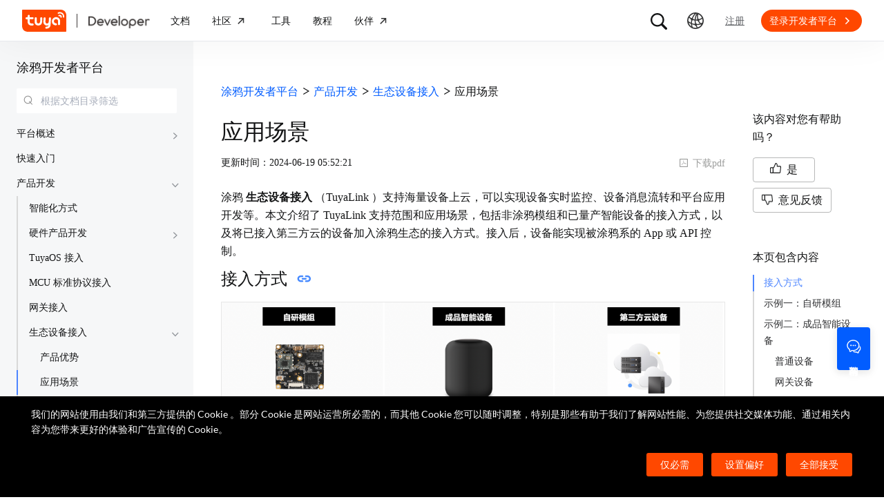

--- FILE ---
content_type: text/html; charset=utf-8
request_url: https://developer.tuya.com/cn/docs/iot/Typical-application-scenarios?id=Kbutdtfk0fmku
body_size: 149897
content:
<!DOCTYPE html><html lang="zh"><head><meta charSet="utf-8" class="next-head"/><title class="next-head">应用场景-涂鸦开发者平台-涂鸦开发者</title><meta name="keywords" content="[],应用场景" class="next-head"/><meta name="description" content="涂鸦 生态设备接入 （TuyaLink ）支持海量设备上云，可以实现设备实时监控、设备消息流转和平台应用开发等。本文介绍了 TuyaLink 支持范围......" class="next-head"/><link rel="preload" as="style" href="https://static1.tuyacn.com/static/developer-doc/_next/static/css/043bdc31e3de463ef325.css"/><link rel="stylesheet" href="https://static1.tuyacn.com/static/developer-doc/_next/static/css/043bdc31e3de463ef325.css"/><link rel="preload" as="style" href="https://static1.tuyacn.com/static/developer-doc/_next/static/css/e2ce3803531c2b5ae6ab.css"/><link rel="stylesheet" href="https://static1.tuyacn.com/static/developer-doc/_next/static/css/e2ce3803531c2b5ae6ab.css"/><link rel="preload" as="style" href="https://static1.tuyacn.com/static/developer-doc/_next/static/css/a15b01360c5aec250214.css"/><link rel="stylesheet" href="https://static1.tuyacn.com/static/developer-doc/_next/static/css/a15b01360c5aec250214.css"/><link rel="preload" as="style" href="https://static1.tuyacn.com/static/developer-doc/_next/static/css/4220b5209b8d377925a8.css"/><link rel="stylesheet" href="https://static1.tuyacn.com/static/developer-doc/_next/static/css/4220b5209b8d377925a8.css"/><link rel="preload" as="style" href="https://static1.tuyacn.com/static/developer-doc/_next/static/css/88fd198ac09349a89f4e.css"/><link rel="stylesheet" href="https://static1.tuyacn.com/static/developer-doc/_next/static/css/88fd198ac09349a89f4e.css"/><link rel="preload" as="style" href="https://static1.tuyacn.com/static/developer-doc/_next/static/css/983169371b8e984f1a75.css"/><link rel="stylesheet" href="https://static1.tuyacn.com/static/developer-doc/_next/static/css/983169371b8e984f1a75.css"/><link rel="preload" as="style" href="https://static1.tuyacn.com/static/developer-doc/_next/static/css/28f84a1288bf550fb943.css"/><link rel="stylesheet" href="https://static1.tuyacn.com/static/developer-doc/_next/static/css/28f84a1288bf550fb943.css"/><link rel="preload" as="style" href="https://static1.tuyacn.com/static/developer-doc/_next/static/css/17c7008cf2012ca84fa6.css"/><link rel="stylesheet" href="https://static1.tuyacn.com/static/developer-doc/_next/static/css/17c7008cf2012ca84fa6.css"/><link rel="preload" as="style" href="https://static1.tuyacn.com/static/developer-doc/_next/static/css/c6023115a574a7ead75a.css"/><link rel="stylesheet" href="https://static1.tuyacn.com/static/developer-doc/_next/static/css/c6023115a574a7ead75a.css"/><link rel="preload" as="style" href="https://static1.tuyacn.com/static/developer-doc/_next/static/css/44d121436576994589ab.css"/><link rel="stylesheet" href="https://static1.tuyacn.com/static/developer-doc/_next/static/css/44d121436576994589ab.css"/><link rel="preload" as="style" href="https://static1.tuyacn.com/static/developer-doc/_next/static/css/b412b9f25f077b88b749.css"/><link rel="stylesheet" href="https://static1.tuyacn.com/static/developer-doc/_next/static/css/b412b9f25f077b88b749.css"/><link rel="preload" as="style" href="https://static1.tuyacn.com/static/developer-doc/_next/static/css/6a1e481c478ef79fa0ea.css"/><link rel="stylesheet" href="https://static1.tuyacn.com/static/developer-doc/_next/static/css/6a1e481c478ef79fa0ea.css"/><link rel="preload" as="style" href="https://static1.tuyacn.com/static/developer-doc/_next/static/css/572b79d06408aa19ab12.css"/><link rel="stylesheet" href="https://static1.tuyacn.com/static/developer-doc/_next/static/css/572b79d06408aa19ab12.css"/><link rel="preload" as="style" href="https://static1.tuyacn.com/static/developer-doc/_next/static/css/cdb6cf2018ff446d0fe9.css"/><link rel="stylesheet" href="https://static1.tuyacn.com/static/developer-doc/_next/static/css/cdb6cf2018ff446d0fe9.css"/><link rel="preload" as="style" href="https://static1.tuyacn.com/static/developer-doc/_next/static/css/5ac1ea4b151fe58b28bb.css"/><link rel="stylesheet" href="https://static1.tuyacn.com/static/developer-doc/_next/static/css/5ac1ea4b151fe58b28bb.css"/><link rel="preload" as="script" href="https://static1.tuyacn.com/static/developer-doc/_next/static/chunks/pages/_app-dd37479e464b8e08f916.js"/><link rel="preload" as="script" href="https://static1.tuyacn.com/static/developer-doc/_next/static/chunks/sentry-c1d32c666d57c7753761.js"/><link rel="preload" as="script" href="https://static1.tuyacn.com/static/developer-doc/_next/static/runtime/main-96d226e24ce0ef8b49ca.js"/><link rel="preload" as="script" href="https://static1.tuyacn.com/static/developer-doc/_next/static/runtime/webpack-9c5611df62449b662169.js"/><link rel="preload" as="script" href="https://static1.tuyacn.com/static/developer-doc/_next/static/chunks/framework-31ab71c83db4a5d45256.js"/><link rel="preload" as="script" href="https://static1.tuyacn.com/static/developer-doc/_next/static/chunks/lib-ec42c665-f95f72f9569ef166e239.js"/><link rel="preload" as="script" href="https://static1.tuyacn.com/static/developer-doc/_next/static/chunks/lib-e971612a-62e11c5364d4dc969aab.js"/><link rel="preload" as="script" href="https://static1.tuyacn.com/static/developer-doc/_next/static/chunks/lib-8527ce07-c3a4b78f15ba359bc425.js"/><link rel="preload" as="script" href="https://static1.tuyacn.com/static/developer-doc/_next/static/chunks/lib-b8256ce8-b0761533c058bbb69163.js"/><link rel="preload" as="script" href="https://static1.tuyacn.com/static/developer-doc/_next/static/chunks/commons-fb23adcd60b2110faa0e.js"/><link rel="preload" as="script" href="https://static1.tuyacn.com/static/developer-doc/_next/static/chunks/shared-75cacde71e7f7ae9a72a4f651171d343074a54ff-c160e48848afbf60a466.js"/><link rel="preload" as="script" href="https://static1.tuyacn.com/static/developer-doc/_next/static/chunks/shared-860a0f13ad1608b9333e164034c114aaea7cbc7d-ddf1b6a4226d8104247b.js"/><link rel="preload" as="script" href="https://static1.tuyacn.com/static/developer-doc/_next/static/chunks/shared-b30c2cb031f1fb6cc488ee2374d83c391eebb349-cc00d6354c66aa82c44e.js"/><link rel="preload" as="script" href="https://static1.tuyacn.com/static/developer-doc/_next/static/chunks/shared-6ea1eb43b8a88b5cdd686e344f7ff3d8c790b661-db4861688d430783d557.js"/><link rel="preload" as="script" href="https://static1.tuyacn.com/static/developer-doc/_next/static/chunks/shared-4c6d65c572a7586c7961f03e27c5076eab7109f5-b4b6e828e06d7a82ffcb.js"/><link rel="preload" as="script" href="https://static1.tuyacn.com/static/developer-doc/_next/static/chunks/shared-14db014c9f7a4431dace05ab6f6a00868396e753-3a37e057020187829b40.js"/><link rel="preload" as="script" href="https://static1.tuyacn.com/static/developer-doc/_next/static/chunks/shared-1f0a2d4ef8f8a402d62b2d8ac9c8f63cfe59cd78-c4354cd1fb51bbf60a3c.js"/><link rel="preload" as="script" href="https://static1.tuyacn.com/static/developer-doc/_next/static/chunks/shared-52ec4ca96d8ca7aabb5a6eba704f2b490555430e-bc50a0938400416da208.js"/><link rel="preload" as="script" href="https://static1.tuyacn.com/static/developer-doc/_next/static/chunks/shared-d6b00c71d92614b98b7d21c141bada294e6a69de-bae8893335a47446a9ed.js"/><link rel="preload" as="script" href="https://static1.tuyacn.com/static/developer-doc/_next/static/chunks/shared-6104ee6507d1160e808751f5a2a74a7e4ab5ac51-606b381680748c6690a9.js"/><link rel="preload" as="script" href="https://static1.tuyacn.com/static/developer-doc/_next/static/chunks/shared-3c736403cd28a91847c36c3cab4231db55e02f4f-e24033b9f6208839379f.js"/><link rel="preload" as="script" href="https://static1.tuyacn.com/static/developer-doc/_next/static/chunks/shared-f6d4dcb7af0a40da25518aa09b94dedc07c8f77d-44ce8d1f2491b55c2096.js"/><link rel="preload" as="script" href="https://static1.tuyacn.com/static/developer-doc/_next/static/chunks/shared-f62ed34daeada59f5e965151846422a138e29e73-9ed9539fbc111f71bb28.js"/><link rel="preload" as="script" href="https://static1.tuyacn.com/static/developer-doc/_next/static/chunks/shared-0472cf38e15d21253c37f6d23e49a779c22b7929-db0a350d12ac4207837a.js"/><link rel="preload" as="script" href="https://static1.tuyacn.com/static/developer-doc/_next/static/chunks/shared-ce159c4ee4ca2883998d6b5ac640c111a35fbaa5-e8aae352e6aee659596c.js"/><link rel="preload" as="script" href="https://static1.tuyacn.com/static/developer-doc/_next/static/chunks/pages/docs/[space]/[...path]-25e645d2019bf77ab74d.js"/><noscript id="__nc_mp__"></noscript><link rel="preconnect" href="https://static1.tuyacn.com"/><link rel="dns-prefetch" href="https://static1.tuyacn.com"/><link rel="preconnect" href="https://images.tuyacn.com"/><link rel="dns-prefetch" href="https://images.tuyacn.com"/><meta charSet="utf-8"/><meta http-equiv="x-ua-compatible" content="ie=edge, chrome=1"/><meta name="renderer" content="webkit|ie-comp|ie-stand"/><meta name="google" content="notranslate"/><meta name="viewport" content="width=device-width, initial-scale=1.0, maximum-scale=1.0, minimum-scale=1.0, user-scalable=no,viewport-fit=cover"/><meta http-equiv="Cache-Control" content="no-transform"/><meta http-equiv="Cache-Control" content="no-siteapp"/><meta name="applicable-device" content="pc,mobile"/><meta name="theme-color" content="#4E85FE"/><link rel="icon" href="https://static1.tuyacn.com/static/eupheme/favicon.ico" type="image/x-icon"/><script src="https://static1.tuyacn.com/static/ty-lib/webb/webb.preload.min.js"></script><script>
          var $PAGE_DATA = {
            startTime: +new Date(),
          };
          (function(f,c,d,e,a,b){a=c.createElement(d);b=c.getElementsByTagName(d)[0];a.async=1;a.src=e;b.parentNode.insertBefore(a,b)
          })(window,document,"script","//static1.tuyacn.com/static/ty-lib/tpm3/tpm-preload.min.js?appId=developer-doc&version=&gatherServer=//tpm.tuyacn.com/a.gif&tpmVersion=");
          </script></head><body><div id="__next"><div id="__ty_protal_header__" class="typ-zh typ-header typ-theme-common typ-theme-kleinblue typh-single typh-fixed typh-opaque AppLayout_header__1PNqD AppLayout_headerZh__2HMG9" style="top:0"><div class="typ-header-container"><div class="typh-roof"><div class="typh-roof-site"><a href="https://www.tuya.com"><div class="tyw-mode-light tyw-color-gray3 earthV2-font earthV2-font-v2 earthV2-font-v2-zh-c2-regular">Tuya.com</div></a></div><div class="typh-roof-operation"><div class="typh-search-btn"><svg class="typh-search-btn-icon" viewBox="0 0 30 30" version="1.1" xmlns="http://www.w3.org/2000/svg"><g id="search" stroke="none" stroke-width="1" fill="none" fill-rule="evenodd"><rect x="0" y="0" width="30" height="30"></rect><path d="M4,13.7624307 C4,15.1076908 4.25452986,16.3706961 4.76358958,17.5514467 C5.27264931,18.7321973 5.97946743,19.7707927 6.88404396,20.667233 C7.78862048,21.5636733 8.83519292,22.2640548 10.0237613,22.7683774 C11.2123296,23.2727 12.4856516,23.5248613 13.8437271,23.5248613 C14.8872727,23.5248613 15.8779481,23.3719454 16.8157534,23.0661136 C17.7535587,22.7602818 18.6178437,22.3335832 19.4086082,21.7860177 L25.2124137,27.5466493 C25.3694097,27.7020305 25.5507555,27.8164343 25.7564511,27.8898606 C25.9621468,27.9632869 26.1730218,28 26.3890762,28 C26.7027991,28 26.9802998,27.9293389 27.2215785,27.7880166 C27.4628572,27.6466943 27.6529138,27.4544001 27.7917483,27.2111339 C27.9305828,26.9678677 28,26.6912531 28,26.3812903 C28,26.1688738 27.9609864,25.9650192 27.8829593,25.7697267 C27.8049322,25.5744341 27.6909857,25.3982976 27.5411198,25.2413173 L21.7772696,19.5098696 C22.3815762,18.7079106 22.8529676,17.8189996 23.1914439,16.8431363 C23.5299202,15.867273 23.6991583,14.8403711 23.6991583,13.7624307 C23.6991583,12.4171706 23.4444267,11.1541319 22.9349634,9.97331468 C22.4255001,8.79249746 21.7184802,7.75580098 20.8139036,6.86322523 C19.9093271,5.97064948 18.8627547,5.27030133 17.6741863,4.7621808 C16.485618,4.25406027 15.2087982,4 13.8437271,4 C12.4856516,4 11.2123296,4.25406027 10.0237613,4.7621808 C8.83519292,5.27030133 7.78862048,5.97064948 6.88404396,6.86322523 C5.97946743,7.75580098 5.27264931,8.79249746 4.76358958,9.97331468 C4.25452986,11.1541319 4,12.4171706 4,13.7624307 Z M6.34868371,13.7624307 C6.34868371,12.7356621 6.54254076,11.7737245 6.93025485,10.8766179 C7.31796894,9.97951127 7.85712964,9.19084504 8.54773696,8.51061916 C9.23834428,7.83039328 10.0345236,7.2984192 10.936275,6.91469692 C11.8380265,6.53097463 12.8071772,6.33911349 13.8437271,6.33911349 C14.87947,6.33911349 15.8501677,6.53097463 16.7558205,6.91469692 C17.6614733,7.2984192 18.4576526,7.83039328 19.1443586,8.51061916 C19.8310645,9.19084504 20.3683082,9.97951127 20.7560896,10.8766179 C21.1438709,11.7737245 21.3377616,12.7356621 21.3377616,13.7624307 C21.3377616,14.7883997 21.1438709,15.7501041 20.7560896,16.6475439 C20.3683082,17.5449836 19.8310645,18.3336498 19.1443586,19.0135426 C18.4576526,19.6934353 17.6614733,20.2254094 16.7558205,20.6094648 C15.8501677,20.9935202 14.87947,21.1855479 13.8437271,21.1855479 C12.8071772,21.1855479 11.8380265,20.9935202 10.936275,20.6094648 C10.0345236,20.2254094 9.23834428,19.6934353 8.54773696,19.0135426 C7.85712964,18.3336498 7.31796894,17.5449836 6.93025485,16.6475439 C6.54254076,15.7501041 6.34868371,14.7883997 6.34868371,13.7624307 Z" fill-rule="nonzero"></path></g></svg></div><div class="typh-menu-btn"><div class="typh-menu-btn-text"><svg viewBox="0 0 30 30" fill="none" version="1.1" xmlns="http://www.w3.org/2000/svg" class="typh-menu-icon"><g id="lang" stroke="none" stroke-width="1" fill="none" fill-rule="evenodd"><rect x="0" y="0" width="30" height="30"></rect><path d="M4.97435011,10.0137665 C5.93203181,11.0443229 7.00929507,11.9250885 8.20613989,12.656063 C9.40298471,13.3870376 10.6812659,13.9439048 12.0409835,14.3266645 C13.4007012,14.7094243 14.8010083,14.897073 16.241905,14.8896108 C17.9467946,14.8896108 19.5961067,14.6095851 21.1898414,14.0495336 C22.783576,13.4894821 24.2399752,12.6831779 25.559039,11.6306208 L24.8591105,10.232036 C23.6535174,11.2441943 22.3139981,12.021679 20.8405526,12.5644902 C19.367107,13.1073014 17.8342245,13.3823738 16.241905,13.3897073 C14.17023,13.3971695 12.2141484,12.96835 10.3736602,12.1032486 C8.53317198,11.2381473 6.9621443,10.0228369 5.66057716,8.45731747 L4.97435011,10.0137665 Z M3.70263012,16.6654873 C5.2281795,17.9729173 6.89022812,19.0092634 8.68877596,19.7745256 C10.4873238,20.5397877 12.3483963,21.0315214 14.2719934,21.2497266 C16.1955905,21.4679318 18.1149099,21.4045674 20.0299517,21.0596333 C21.9449934,20.7146993 23.7809467,20.0820843 25.5378115,19.1617884 L25.4947776,17.4474751 C23.7920751,18.4400772 21.9990271,19.1285622 20.1156336,19.5129302 C18.2322401,19.8972982 16.3402269,19.9805725 14.4395941,19.7627533 C12.5389613,19.5449341 10.70497,19.0344805 8.93762011,18.2313927 C7.17027025,17.4283049 5.55128772,16.3426825 4.08067253,14.9745256 L3.70263012,16.6654873 Z M9.5116309,24.6997748 L11.3011088,25.1141203 C10.8916111,24.1489225 10.5803388,23.160148 10.367292,22.1477967 C10.1542451,21.1354455 10.0403242,20.102734 10.0255293,19.0496623 C9.92132157,17.1256996 10.1210852,15.2559022 10.6248201,13.4402702 C11.128555,11.6246381 11.89416,9.92711483 12.9216352,8.34770023 C13.9491103,6.76828562 15.2042664,5.37561917 16.6871035,4.16970087 L15.1071989,3.53264715 C13.6342679,4.83480219 12.3906261,6.31354133 11.3762734,7.96886459 C10.3619208,9.62418784 9.60905224,11.3944033 9.11766787,13.2795111 C8.6262835,15.1646188 8.42523338,17.0991316 8.51451752,19.0830492 C8.52944109,20.0342232 8.62081581,20.9788035 8.78864168,21.91679 C8.95646755,22.8547765 9.19746396,23.7824381 9.5116309,24.6997748 Z M17.2531057,25.8555806 L18.6479452,25.2345449 C17.5540216,23.6972017 16.715439,22.0311997 16.1321974,20.2365391 C15.5489559,18.4418784 15.2573351,16.5893857 15.2573351,14.6790608 C15.2573351,12.8707623 15.5174685,11.1174333 16.0377351,9.41907366 C16.5580017,7.72071406 17.310034,6.14023802 18.293832,4.67764555 L16.8324154,4.15503377 C15.83215,5.72029592 15.0694075,7.39774847 14.5441878,9.18739144 C14.0189681,10.9770344 13.7563582,12.8075909 13.7563582,14.6790608 C13.7563582,16.701962 14.0547332,18.6616597 14.6514831,20.5581537 C15.2482331,22.4546478 16.1154406,24.2204567 17.2531057,25.8555806 Z M24.0941488,21.53477 L25.100718,20.3897716 C23.7883442,19.6369894 22.6556643,18.699614 21.7026784,17.5776455 C20.7496924,16.4556771 20.0099464,15.201962 19.4834401,13.8165005 C18.9569339,12.4310389 18.686219,10.9736893 18.6712954,9.44445159 C18.6563719,8.63171438 18.721566,7.82412351 18.8668779,7.021679 C19.0121897,6.21923448 19.2309294,5.44174976 19.523097,4.68922483 L18.0763466,4.28144098 C17.7602499,5.10061113 17.5267153,5.94261821 17.3757428,6.80746221 C17.2247702,7.67230621 17.1529505,8.55503377 17.1602837,9.4556449 C17.1752072,11.1171438 17.4654772,12.7088131 18.0310935,14.2306529 C18.5967097,15.7524928 19.3965039,17.1395304 20.4304759,18.3917658 C21.464448,19.6440013 22.6856722,20.6916693 24.0941488,21.53477 Z M9.95914511,14.7585719 C10.4756808,14.7585719 10.9177917,14.5744934 11.2854777,14.2063364 C11.6531636,13.8381795 11.8370066,13.3920875 11.8370066,12.8680605 C11.8370066,12.3522676 11.6531636,11.9121904 11.2854777,11.5478289 C10.9177917,11.1834674 10.4756808,11.0012866 9.95914511,11.0012866 C9.44325263,11.0012866 9.00107746,11.1834674 8.63261959,11.5478289 C8.26416171,11.9121904 8.07993278,12.3522676 8.07993278,12.8680605 C8.07993278,13.3920875 8.26416171,13.8381795 8.63261959,14.2063364 C9.00107746,14.5744934 9.44325263,14.7585719 9.95914511,14.7585719 Z M18.9250605,15.7306529 C19.435035,15.7306529 19.8705525,15.548247 20.2316129,15.1834352 C20.5926733,14.8186234 20.7732035,14.3771631 20.7732035,13.8590544 C20.7732035,13.3565133 20.5926733,12.9228369 20.2316129,12.5580251 C19.8705525,12.1932133 19.435035,12.0108073 18.9250605,12.0108073 C18.406981,12.0108073 17.967411,12.1932133 17.6063506,12.5580251 C17.2452901,12.9228369 17.0647599,13.3565133 17.0647599,13.8590544 C17.0647599,14.3771631 17.2452901,14.8186234 17.6063506,15.1834352 C17.967411,15.548247 18.406981,15.7306529 18.9250605,15.7306529 Z M15.436225,22.4331296 C15.9536613,22.4331296 16.3947751,22.2488903 16.7595664,21.8804117 C17.1243577,21.5119331 17.3067534,21.0689611 17.3067534,20.5514957 C17.3067534,20.0333869 17.1241648,19.5919267 16.7589875,19.2271148 C16.3938103,18.862303 15.9528894,18.6798971 15.436225,18.6798971 C14.9099118,18.6798971 14.4643595,18.862303 14.0995682,19.2271148 C13.7347769,19.5919267 13.5523813,20.0333869 13.5523813,20.5514957 C13.5523813,21.0689611 13.7347769,21.5119331 14.0995682,21.8804117 C14.4643595,22.2488903 14.9099118,22.4331296 15.436225,22.4331296 Z M15.0004824,27 C16.6427187,27 18.187212,26.6853329 19.6339624,26.0559987 C21.0807127,25.4266645 22.3572572,24.5608556 23.4635956,23.4585719 C24.5699341,22.3562882 25.4359195,21.0815375 26.0615517,19.6343197 C26.6871839,18.187102 27,16.6423287 27,15 C27,13.3576713 26.6853185,11.8129302 26.0559554,10.3657768 C25.4265923,8.91862335 24.5587415,7.64203924 23.452403,6.53602445 C22.3460645,5.43000965 21.06952,4.56416854 19.6227697,3.93850113 C18.1760194,3.31283371 16.6311401,3 14.9881319,3 C13.3533574,3 11.8126271,3.31283371 10.3659411,3.93850113 C8.91925511,4.56416854 7.64274285,5.43000965 6.53640435,6.53602445 C5.43006585,7.64203924 4.5640805,8.91862335 3.9384483,10.3657768 C3.3128161,11.8129302 3,13.3576713 3,15 C3,16.6423287 3.31468155,18.187102 3.94404464,19.6343197 C4.57340774,21.0815375 5.43939309,22.3562882 6.54200069,23.4585719 C7.6446083,24.5608556 8.91925511,25.4266645 10.3659411,26.0559987 C11.8126271,26.6853329 13.3574742,27 15.0004824,27 Z M15.0004824,25.2553876 C13.6004969,25.2553876 12.2811759,24.9876809 11.0425193,24.4522676 C9.80386276,23.9168543 8.71241567,23.1770023 7.76817805,22.2327115 C6.82394043,21.2884207 6.08396922,20.1967192 5.54826441,18.9576069 C5.0125596,17.7184947 4.7447072,16.3992924 4.7447072,15 C4.7447072,13.6007076 5.0125596,12.2815053 5.54826441,11.0423931 C6.08396922,9.8032808 6.82394043,8.71157929 7.76817805,7.76728852 C8.71241567,6.82299775 9.80199731,6.08317787 11.036923,5.54782888 C12.2718486,5.0124799 13.5889183,4.7448054 14.9881319,4.7448054 C16.3955792,4.7448054 17.7167979,5.0124799 18.9517879,5.54782888 C20.1867778,6.08317787 21.2784501,6.82299775 22.2268045,7.76728852 C23.175159,8.71157929 23.9169957,9.8032808 24.4523145,11.0423931 C24.9876334,12.2815053 25.2552928,13.6007076 25.2552928,15 C25.2552928,16.3992924 24.9876334,17.7184947 24.4523145,18.9576069 C23.9169957,20.1967192 23.1769923,21.2884207 22.2323044,22.2327115 C21.2876165,23.1770023 20.1959443,23.9168543 18.9572877,24.4522676 C17.7186311,24.9876809 16.3996961,25.2553876 15.0004824,25.2553876 Z" fill="#000" fill-rule="nonzero"></path></g></svg></div><div class="typh-menu-btn-box"><div><div class="typh-menu-btn-item"><div class="tyw-mode-light tyw-color-gray3 earthV2-font earthV2-font-v2 earthV2-font-v2-zh-c2-regular">简体中文</div></div><div class="typh-menu-btn-item"><div class="tyw-mode-light tyw-color-gray3 earthV2-font earthV2-font-v2 earthV2-font-v2-zh-c2-regular">English</div></div></div></div></div><div class="typh-btn"><div class="tyw-mode-light tyw-color-gray3 earthV2-font earthV2-font-v2 earthV2-font-v2-zh-c2-regular">注册</div></div><div class="typh-btn typh-btn-primary typ-theme-orange"><div class="tyw-mode-light tyw-color-gray2 earthV2-font earthV2-font-v2 earthV2-font-v2-zh-s8-bold">登录开发者平台</div><svg class="typh-btn-icon" viewBox="0 0 24 24" version="1.1" fill="none" xmlns="http://www.w3.org/2000/svg"><path d="M6 12.1992H16.6705" stroke-width="1.5"></path><path d="M12.3349 7.53038L16.9866 12.1821L12.3349 16.8339" stroke-width="1.5"></path></svg></div></div></div><div class="typh-logo typh-logo-single typh-logo-sup"><a href="//www.tuya.com" class="typh-logo-main"><svg viewBox="0 0 60 30" fill="none" xmlns="http://www.w3.org/2000/svg" class="typh-logo-svg"><path fill="#FF4800" d="M52.1,0H0.9C0.4,0,0,0.4,0,0.9v21.2C0,26.9,3.1,30,7.9,30h51.2c0.5,0,0.9-0.4,0.9-0.9V7.9C60,3.1,56.9,0,52.1,0z M12.8,18.8h1.5c0.8,0,1.4,0.6,1.4,1.4c0,0.8-0.7,1.4-1.5,1.4h-1.5c-3.1,0-5.4-2.5-5.3-5.6l0.1-2.9H6c-0.8,0-1.4-0.6-1.4-1.4c0-0.8,0.7-1.4,1.5-1.4h1.4l0.1-1.8C7.6,7.7,8.3,7,9,7c0.8,0,1.4,0.6,1.4,1.4l-0.1,1.8h3.9c0.8,0,1.4,0.6,1.4,1.4c0,0.8-0.7,1.4-1.5,1.4h-3.9L10.2,16C10.1,17.5,11.2,18.8,12.8,18.8z M27.2,15.9c-0.1,3.1-1.7,5.6-5.2,5.6c-3.5,0-5.1-2.5-5-5.6l0.1-4.2c0-0.8,0.7-1.4,1.5-1.4c0.8,0,1.4,0.6,1.4,1.4l-0.1,4.2c0,1.5,0.6,2.8,2.2,2.8s2.3-1.2,2.4-2.8l0.1-4.2c0-0.8,0.7-1.4,1.5-1.4c0.8,0,1.4,0.6,1.4,1.4L27.2,15.9z M38.7,20.8c-0.2,3.1-2.9,5-5.9,5c-0.8,0-1.4-0.6-1.3-1.4c0-0.8,0.7-1.4,1.5-1.4c1.5,0,2.9-0.7,3-2.2c-0.6,0.6-1.3,0.8-2.3,0.8c-3.1,0-5-2.5-4.8-5.6l0.2-4.2c0-0.8,0.7-1.4,1.5-1.4c0.8,0,1.4,0.6,1.3,1.4l-0.2,4.2c-0.1,1.5,0.6,2.8,2.1,2.8c1.5,0,2.3-1.2,2.4-2.8l0.2-4.2c0-0.8,0.7-1.4,1.5-1.4c0.8,0,1.4,0.6,1.3,1.4L38.7,20.8z M51.6,19.6c0,0.8-0.7,1.4-1.5,1.4c-0.8,0-1.4-0.6-1.4-1.4l0.1-3.9c0.1-1.5-1.1-2.8-2.7-2.8c-1.5,0-2.8,1.2-2.9,2.8c-0.1,1.5,1.1,2.8,2.7,2.8c0.8,0,1.4,0.6,1.4,1.4c0,0.8-0.7,1.4-1.5,1.4c-3.1,0-5.5-2.4-5.4-5.5c0.1-3.1,2.7-5.7,5.8-5.7s5.5,2.5,5.4,5.6L51.6,19.6z M53.8,10.2L53.8,10.2c-0.1,0.5-0.5,0.8-0.9,0.8c0,0-0.1,0-0.1,0c-0.5-0.1-0.9-0.5-0.8-1l0.1,0l-0.1,0c0-0.4-0.1-0.8-0.4-1c-0.3-0.2-0.7-0.3-1.1-0.1l0,0c-0.5,0.2-1,0-1.2-0.5c-0.2-0.4,0-0.9,0.4-1.2l0.1,0c1-0.5,2.2-0.3,3,0.3C53.5,8,54,9.1,53.8,10.2z M57.2,10.1c-0.1,0.5-0.5,0.8-0.9,0.8c0,0-0.1,0-0.1,0c-0.3,0-0.5-0.2-0.6-0.4s-0.2-0.4-0.2-0.7c0.2-1.5-0.4-3-1.7-3.9c-1.2-0.9-2.8-1.1-4.2-0.4c-0.2,0.1-0.5,0.1-0.7,0c-0.2-0.1-0.4-0.3-0.5-0.5c-0.2-0.5,0-1,0.4-1.2c2-0.9,4.3-0.7,6.1,0.6C56.5,5.7,57.4,7.9,57.2,10.1z"></path></svg></a><a href="/" class="typh-logo-assistant typh-logo-has-hover"><img src="https://images.tuyacn.com/rms-static/3e901440-4bce-11ee-beb1-377a1535f238-1693905968004.png?tyName=developer-logo.png" alt="logo"/><img class="typh-logo-hover" src="https://images.tuyacn.com/rms-static/d7b305d0-5b71-11ee-beb1-377a1535f238-1695625500333.png?tyName=developer-logo-hover.png" alt="logo"/></a></div><div class="typh-menu-wrapper"><div class="typh-menu typh-menu-logo"><div class="style_typh-menu-scroll-container__3573J typh-menu-scroll-container typh-menu-box"><div class="style_scroll-indicator__LZIQu style_scroll-indicator-left___PBwK style_hidden__lgeaT"><svg viewBox="0 0 24 24" version="1.1" xmlns="http://www.w3.org/2000/svg"><path d="M15.6025 11.5296C15.6041 11.5313 15.6058 11.533 15.6075 11.5346C15.959 11.8861 15.959 12.4559 15.6075 12.8074L9.67851 18.7364C9.32704 19.0879 8.75719 19.0879 8.40572 18.7364C8.05425 18.3849 8.05425 17.8151 8.40572 17.4636L13.6983 12.171L8.2636 6.73636C7.91213 6.38489 7.91213 5.81504 8.2636 5.46357C8.61508 5.1121 9.18492 5.1121 9.5364 5.46357L15.6025 11.5296Z"></path></svg></div><div class="style_items-wrapper__5PRDD"><div class="typh-menu-item"><a href="https://developer.tuya.com/cn/overview" class="ty-menu-link ty-menu-link-hover typh-menu-title" target="_self" style="cursor:pointer"><div class="tyw-mode-light tyw-color-gray3 typh-menu-title-font earthV2-font earthV2-font-v2 earthV2-font-v2-zh-b3-regular">文档</div></a><div class="typh-submenu"><div class="typh-column-menu-container typh-column-menu-hr"><div style="display:flex"><div class="typh-column-menu-left"><div class="typh-column-menu-title">空间</div><div class="typh-column-menu-list"><div class="typh-column-menu"><div class="typh-cm-header"><i style="background-image:url(&#x27;https://images.tuyacn.com/oceanus/image/rc-upload-1695701022304-17/IoT平台.png&#x27;)" class="typh-cm-icon"></i><a href="https://developer.tuya.com/cn/docs/iot" class="ty-menu-link ty-menu-link-hover" target="_self" style="cursor:pointer"><span class="typh-cm-text">开发者平台</span></a></div></div><div class="typh-column-menu"><div class="typh-cm-header"><i style="background-image:url(&#x27;https://images.tuyacn.com/oceanus/image/rc-upload-1695698789964-28/涂鸦OS.png&#x27;)" class="typh-cm-icon"></i><a href="https://developer.tuya.com/cn/docs/iot-device-dev" class="ty-menu-link ty-menu-link-hover" target="_self" style="cursor:pointer"><span class="typh-cm-text">TuyaOS</span></a></div></div><div class="typh-column-menu"><div class="typh-cm-header"><i style="background-image:url(&#x27;https://images.tuyacn.com/oceanus/image/rc-upload-1695698789964-66/App.png&#x27;)" class="typh-cm-icon"></i><a href="https://developer.tuya.com/cn/docs/app-development/" class="ty-menu-link ty-menu-link-hover" target="_self" style="cursor:pointer"><span class="typh-cm-text">Smart App SDK</span></a></div></div><div class="typh-column-menu"><div class="typh-cm-header"><i style="background-image:url(&#x27;https://images.tuyacn.com/oceanus/image/rc-upload-1695701022304-20/云开发.png&#x27;)" class="typh-cm-icon"></i><a href="https://developer.tuya.com/cn/docs/cloud" class="ty-menu-link ty-menu-link-hover" target="_self" style="cursor:pointer"><span class="typh-cm-text">云开发</span></a></div></div><div class="typh-column-menu"><div class="typh-cm-header"><i style="background-image:url(&#x27;https://images.tuyacn.com/oceanus/image/rc-upload-1695698789964-73/MiniApp.png&#x27;)" class="typh-cm-icon"></i><a href="https://developer.tuya.com/cn/miniapp/guide" class="ty-menu-link ty-menu-link-hover" target="_self" style="cursor:pointer"><span class="typh-cm-text">涂鸦小程序</span></a></div></div><div class="typh-column-menu"><div class="typh-cm-header"><i style="background-image:url(&#x27;https://images.tuyacn.com/oceanus/image/rc-upload-1695698789964-76/Cube.png&#x27;)" class="typh-cm-icon"></i><a href="https://developer.tuya.com/cn/docs/cubeprivate-cloud" class="ty-menu-link ty-menu-link-hover" target="_self" style="cursor:pointer"><span class="typh-cm-text">Cube</span></a></div></div><div class="typh-column-menu"><div class="typh-cm-header"><i style="background-image:url(&#x27;https://images.tuyacn.com/oceanus/image/rc-upload-1696904135729-2/智能小程序教程.png&#x27;)" class="typh-cm-icon"></i><a href="https://developer.tuya.com/cn/overview" class="ty-menu-link ty-menu-link-hover" target="_self" style="cursor:pointer"><span class="typh-cm-text">前往 文档中心</span></a></div></div></div></div><div class="typh-column-menu-right"><div class="typh-column-menu-title">探索</div><div class="typh-column-menu-list"><div class="typh-cm-item"><div><a href="https://promotion.tuya.com/develop/miniapp_activity" class="ty-menu-link ty-menu-link-hover typh-cm-item-title" target="_blank" style="cursor:pointer">开发者活动｜Tuya MiniApp 面板小程序创新挑战赛<i class="ty-menu-link-icon lean1"><svg viewBox="0 0 24 24" version="1.1" xmlns="http://www.w3.org/2000/svg"><path fill-rule="evenodd" clip-rule="evenodd" d="M13.7462 9.42258L8.95437 9.42258L8.95437 7.92258H15.5329L16.2829 7.92258L16.2829 8.67258V15.2511H14.7829L14.7829 10.5072L8.30668 16.9834L7.24602 15.9228L13.7462 9.42258Z"></path></svg></i></a></div><div class="typh-cm-item-desc">专注于设备控制面板场景，可在涂鸦系 App 上同时运行</div></div></div></div></div></div></div></div><div class="typh-menu-item"><a href="https://www.tuyaos.com/viewforum.php?f=21" class="ty-menu-link ty-menu-link-hover typh-menu-title" target="_blank" style="cursor:pointer"><div class="tyw-mode-light tyw-color-gray3 typh-menu-title-font earthV2-font earthV2-font-v2 earthV2-font-v2-zh-b3-regular"> 社区</div><i class="ty-menu-link-icon lean"><svg viewBox="0 0 24 24" version="1.1" xmlns="http://www.w3.org/2000/svg"><path fill-rule="evenodd" clip-rule="evenodd" d="M13.7462 9.42258L8.95437 9.42258L8.95437 7.92258H15.5329L16.2829 7.92258L16.2829 8.67258V15.2511H14.7829L14.7829 10.5072L8.30668 16.9834L7.24602 15.9228L13.7462 9.42258Z"></path></svg></i></a></div><div class="typh-menu-item"><a class="ty-menu-link ty-menu-link-hover typh-menu-title" target="_self" style="cursor:default"><div class="tyw-mode-light tyw-color-gray3 typh-menu-title-font earthV2-font earthV2-font-v2 earthV2-font-v2-zh-b3-regular">工具</div></a><div class="typh-submenu"><div class="typh-column-menu-container typh-column-menu-no-title"><div style="display:flex"><div class="typh-column-menu-left"><div class="typh-column-menu-list"><div class="typh-column-menu"><div class="typh-cm-header"><i style="background-image:url(&#x27;https://images.tuyacn.com/oceanus/image/rc-upload-1695701022304-23/Wind IDE.png&#x27;)" class="typh-cm-icon"></i><a href="https://developer.tuya.com/cn/ide" class="ty-menu-link ty-menu-link-hover" target="_self" style="cursor:pointer"><span class="typh-cm-text">涂鸦 Wind IDE</span></a></div></div><div class="typh-column-menu"><div class="typh-cm-header"><i style="background-image:url(&#x27;https://images.tuyacn.com/oceanus/image/rc-upload-1695698789964-19/小程序开发工具.png&#x27;)" class="typh-cm-icon"></i><a href="https://developer.tuya.com/cn/miniapp/devtools" class="ty-menu-link ty-menu-link-hover" target="_self" style="cursor:pointer"><span class="typh-cm-text">Tuya MiniApp IDE</span></a></div></div><div class="typh-column-menu"><div class="typh-cm-header"><i style="background-image:url(&#x27;https://images.tuyacn.com/oceanus/image/rc-upload-1695701022304-26/模组调试助手.png&#x27;)" class="typh-cm-icon"></i><a href="https://developer.tuya.com/cn/docs/iot/module-debugging-assistant-instruction?id=K9hs0cj3lf0au" class="ty-menu-link ty-menu-link-hover" target="_self" style="cursor:pointer"><span class="typh-cm-text">模组调试助手</span></a></div></div><div class="typh-column-menu"><div class="typh-cm-header"><i style="background-image:url(&#x27;https://images.tuyacn.com/oceanus/image/rc-upload-1695698789964-25/产测工具.png&#x27;)" class="typh-cm-icon"></i><a href="https://developer.tuya.com/cn/docs/iot/module-prod-test?id=Kbu0fygpwirk5" class="ty-menu-link ty-menu-link-hover" target="_self" style="cursor:pointer"><span class="typh-cm-text">云模组产测工具</span></a></div></div><div class="typh-column-menu"><div class="typh-cm-header"><i style="background-image:url(&#x27;https://images.tuyacn.com/oceanus/image/rc-upload-1695698789964-16/开发板.png&#x27;)" class="typh-cm-icon"></i><a href="https://developer.tuya.com/cn/docs/iot-device-dev/tuyaos-development-board?id=Kcke8d4n8c9om" class="ty-menu-link ty-menu-link-hover" target="_self" style="cursor:pointer"><span class="typh-cm-text">TuyaOS 开发板</span></a></div></div></div></div></div></div></div></div><div class="typh-menu-item"><a class="ty-menu-link ty-menu-link-hover typh-menu-title" target="_self" style="cursor:default"><div class="tyw-mode-light tyw-color-gray3 typh-menu-title-font earthV2-font earthV2-font-v2 earthV2-font-v2-zh-b3-regular">教程</div></a><div class="typh-submenu"><div class="typh-column-menu-container typh-column-menu-no-title"><div style="display:flex"><div class="typh-column-menu-left"><div class="typh-column-menu-list"><div class="typh-column-menu"><div class="typh-cm-header"><i style="background-image:url(&#x27;https://images.tuyacn.com/oceanus/image/rc-upload-1695698789964-88/智能小程序教程.png&#x27;)" class="typh-cm-icon"></i><a href="https://developer.tuya.com/cn/miniapp-codelabs" class="ty-menu-link ty-menu-link-hover" target="_self" style="cursor:pointer"><span class="typh-cm-text">小程序开发教程</span></a></div></div><div class="typh-column-menu"><div class="typh-cm-header"><i style="background-image:url(&#x27;https://images.tuyacn.com/oceanus/image/rc-upload-1695701022304-29/Demo中心.png&#x27;)" class="typh-cm-icon"></i><a href="https://developer.tuya.com/cn/demo" class="ty-menu-link ty-menu-link-hover" target="_self" style="cursor:pointer"><span class="typh-cm-text">Demo 中心</span></a></div></div></div></div></div></div></div></div><div class="typh-menu-item"><a href="https://www.tuya.com/cn/provider?type=1" class="ty-menu-link ty-menu-link-hover typh-menu-title" target="_blank" style="cursor:pointer"><div class="tyw-mode-light tyw-color-gray3 typh-menu-title-font earthV2-font earthV2-font-v2 earthV2-font-v2-zh-b3-regular">伙伴</div><i class="ty-menu-link-icon lean"><svg viewBox="0 0 24 24" version="1.1" xmlns="http://www.w3.org/2000/svg"><path fill-rule="evenodd" clip-rule="evenodd" d="M13.7462 9.42258L8.95437 9.42258L8.95437 7.92258H15.5329L16.2829 7.92258L16.2829 8.67258V15.2511H14.7829L14.7829 10.5072L8.30668 16.9834L7.24602 15.9228L13.7462 9.42258Z"></path></svg></i></a></div></div><div class="style_scroll-indicator__LZIQu style_scroll-indicator-right__2k-GW style_hidden__lgeaT"><svg viewBox="0 0 24 24" version="1.1" xmlns="http://www.w3.org/2000/svg"><path d="M15.6025 11.5296C15.6041 11.5313 15.6058 11.533 15.6075 11.5346C15.959 11.8861 15.959 12.4559 15.6075 12.8074L9.67851 18.7364C9.32704 19.0879 8.75719 19.0879 8.40572 18.7364C8.05425 18.3849 8.05425 17.8151 8.40572 17.4636L13.6983 12.171L8.2636 6.73636C7.91213 6.38489 7.91213 5.81504 8.2636 5.46357C8.61508 5.1121 9.18492 5.1121 9.5364 5.46357L15.6025 11.5296Z"></path></svg></div></div></div></div><div class="typh-operation"><div class="typh-operation-pc"><div class="typh-search-btn"><svg class="typh-search-btn-icon" viewBox="0 0 30 30" version="1.1" xmlns="http://www.w3.org/2000/svg"><g id="search" stroke="none" stroke-width="1" fill="none" fill-rule="evenodd"><rect x="0" y="0" width="30" height="30"></rect><path d="M4,13.7624307 C4,15.1076908 4.25452986,16.3706961 4.76358958,17.5514467 C5.27264931,18.7321973 5.97946743,19.7707927 6.88404396,20.667233 C7.78862048,21.5636733 8.83519292,22.2640548 10.0237613,22.7683774 C11.2123296,23.2727 12.4856516,23.5248613 13.8437271,23.5248613 C14.8872727,23.5248613 15.8779481,23.3719454 16.8157534,23.0661136 C17.7535587,22.7602818 18.6178437,22.3335832 19.4086082,21.7860177 L25.2124137,27.5466493 C25.3694097,27.7020305 25.5507555,27.8164343 25.7564511,27.8898606 C25.9621468,27.9632869 26.1730218,28 26.3890762,28 C26.7027991,28 26.9802998,27.9293389 27.2215785,27.7880166 C27.4628572,27.6466943 27.6529138,27.4544001 27.7917483,27.2111339 C27.9305828,26.9678677 28,26.6912531 28,26.3812903 C28,26.1688738 27.9609864,25.9650192 27.8829593,25.7697267 C27.8049322,25.5744341 27.6909857,25.3982976 27.5411198,25.2413173 L21.7772696,19.5098696 C22.3815762,18.7079106 22.8529676,17.8189996 23.1914439,16.8431363 C23.5299202,15.867273 23.6991583,14.8403711 23.6991583,13.7624307 C23.6991583,12.4171706 23.4444267,11.1541319 22.9349634,9.97331468 C22.4255001,8.79249746 21.7184802,7.75580098 20.8139036,6.86322523 C19.9093271,5.97064948 18.8627547,5.27030133 17.6741863,4.7621808 C16.485618,4.25406027 15.2087982,4 13.8437271,4 C12.4856516,4 11.2123296,4.25406027 10.0237613,4.7621808 C8.83519292,5.27030133 7.78862048,5.97064948 6.88404396,6.86322523 C5.97946743,7.75580098 5.27264931,8.79249746 4.76358958,9.97331468 C4.25452986,11.1541319 4,12.4171706 4,13.7624307 Z M6.34868371,13.7624307 C6.34868371,12.7356621 6.54254076,11.7737245 6.93025485,10.8766179 C7.31796894,9.97951127 7.85712964,9.19084504 8.54773696,8.51061916 C9.23834428,7.83039328 10.0345236,7.2984192 10.936275,6.91469692 C11.8380265,6.53097463 12.8071772,6.33911349 13.8437271,6.33911349 C14.87947,6.33911349 15.8501677,6.53097463 16.7558205,6.91469692 C17.6614733,7.2984192 18.4576526,7.83039328 19.1443586,8.51061916 C19.8310645,9.19084504 20.3683082,9.97951127 20.7560896,10.8766179 C21.1438709,11.7737245 21.3377616,12.7356621 21.3377616,13.7624307 C21.3377616,14.7883997 21.1438709,15.7501041 20.7560896,16.6475439 C20.3683082,17.5449836 19.8310645,18.3336498 19.1443586,19.0135426 C18.4576526,19.6934353 17.6614733,20.2254094 16.7558205,20.6094648 C15.8501677,20.9935202 14.87947,21.1855479 13.8437271,21.1855479 C12.8071772,21.1855479 11.8380265,20.9935202 10.936275,20.6094648 C10.0345236,20.2254094 9.23834428,19.6934353 8.54773696,19.0135426 C7.85712964,18.3336498 7.31796894,17.5449836 6.93025485,16.6475439 C6.54254076,15.7501041 6.34868371,14.7883997 6.34868371,13.7624307 Z" fill-rule="nonzero"></path></g></svg></div><div class="typh-menu-btn"><div class="typh-menu-btn-text"><svg viewBox="0 0 30 30" fill="none" version="1.1" xmlns="http://www.w3.org/2000/svg" class="typh-menu-icon"><g id="lang" stroke="none" stroke-width="1" fill="none" fill-rule="evenodd"><rect x="0" y="0" width="30" height="30"></rect><path d="M4.97435011,10.0137665 C5.93203181,11.0443229 7.00929507,11.9250885 8.20613989,12.656063 C9.40298471,13.3870376 10.6812659,13.9439048 12.0409835,14.3266645 C13.4007012,14.7094243 14.8010083,14.897073 16.241905,14.8896108 C17.9467946,14.8896108 19.5961067,14.6095851 21.1898414,14.0495336 C22.783576,13.4894821 24.2399752,12.6831779 25.559039,11.6306208 L24.8591105,10.232036 C23.6535174,11.2441943 22.3139981,12.021679 20.8405526,12.5644902 C19.367107,13.1073014 17.8342245,13.3823738 16.241905,13.3897073 C14.17023,13.3971695 12.2141484,12.96835 10.3736602,12.1032486 C8.53317198,11.2381473 6.9621443,10.0228369 5.66057716,8.45731747 L4.97435011,10.0137665 Z M3.70263012,16.6654873 C5.2281795,17.9729173 6.89022812,19.0092634 8.68877596,19.7745256 C10.4873238,20.5397877 12.3483963,21.0315214 14.2719934,21.2497266 C16.1955905,21.4679318 18.1149099,21.4045674 20.0299517,21.0596333 C21.9449934,20.7146993 23.7809467,20.0820843 25.5378115,19.1617884 L25.4947776,17.4474751 C23.7920751,18.4400772 21.9990271,19.1285622 20.1156336,19.5129302 C18.2322401,19.8972982 16.3402269,19.9805725 14.4395941,19.7627533 C12.5389613,19.5449341 10.70497,19.0344805 8.93762011,18.2313927 C7.17027025,17.4283049 5.55128772,16.3426825 4.08067253,14.9745256 L3.70263012,16.6654873 Z M9.5116309,24.6997748 L11.3011088,25.1141203 C10.8916111,24.1489225 10.5803388,23.160148 10.367292,22.1477967 C10.1542451,21.1354455 10.0403242,20.102734 10.0255293,19.0496623 C9.92132157,17.1256996 10.1210852,15.2559022 10.6248201,13.4402702 C11.128555,11.6246381 11.89416,9.92711483 12.9216352,8.34770023 C13.9491103,6.76828562 15.2042664,5.37561917 16.6871035,4.16970087 L15.1071989,3.53264715 C13.6342679,4.83480219 12.3906261,6.31354133 11.3762734,7.96886459 C10.3619208,9.62418784 9.60905224,11.3944033 9.11766787,13.2795111 C8.6262835,15.1646188 8.42523338,17.0991316 8.51451752,19.0830492 C8.52944109,20.0342232 8.62081581,20.9788035 8.78864168,21.91679 C8.95646755,22.8547765 9.19746396,23.7824381 9.5116309,24.6997748 Z M17.2531057,25.8555806 L18.6479452,25.2345449 C17.5540216,23.6972017 16.715439,22.0311997 16.1321974,20.2365391 C15.5489559,18.4418784 15.2573351,16.5893857 15.2573351,14.6790608 C15.2573351,12.8707623 15.5174685,11.1174333 16.0377351,9.41907366 C16.5580017,7.72071406 17.310034,6.14023802 18.293832,4.67764555 L16.8324154,4.15503377 C15.83215,5.72029592 15.0694075,7.39774847 14.5441878,9.18739144 C14.0189681,10.9770344 13.7563582,12.8075909 13.7563582,14.6790608 C13.7563582,16.701962 14.0547332,18.6616597 14.6514831,20.5581537 C15.2482331,22.4546478 16.1154406,24.2204567 17.2531057,25.8555806 Z M24.0941488,21.53477 L25.100718,20.3897716 C23.7883442,19.6369894 22.6556643,18.699614 21.7026784,17.5776455 C20.7496924,16.4556771 20.0099464,15.201962 19.4834401,13.8165005 C18.9569339,12.4310389 18.686219,10.9736893 18.6712954,9.44445159 C18.6563719,8.63171438 18.721566,7.82412351 18.8668779,7.021679 C19.0121897,6.21923448 19.2309294,5.44174976 19.523097,4.68922483 L18.0763466,4.28144098 C17.7602499,5.10061113 17.5267153,5.94261821 17.3757428,6.80746221 C17.2247702,7.67230621 17.1529505,8.55503377 17.1602837,9.4556449 C17.1752072,11.1171438 17.4654772,12.7088131 18.0310935,14.2306529 C18.5967097,15.7524928 19.3965039,17.1395304 20.4304759,18.3917658 C21.464448,19.6440013 22.6856722,20.6916693 24.0941488,21.53477 Z M9.95914511,14.7585719 C10.4756808,14.7585719 10.9177917,14.5744934 11.2854777,14.2063364 C11.6531636,13.8381795 11.8370066,13.3920875 11.8370066,12.8680605 C11.8370066,12.3522676 11.6531636,11.9121904 11.2854777,11.5478289 C10.9177917,11.1834674 10.4756808,11.0012866 9.95914511,11.0012866 C9.44325263,11.0012866 9.00107746,11.1834674 8.63261959,11.5478289 C8.26416171,11.9121904 8.07993278,12.3522676 8.07993278,12.8680605 C8.07993278,13.3920875 8.26416171,13.8381795 8.63261959,14.2063364 C9.00107746,14.5744934 9.44325263,14.7585719 9.95914511,14.7585719 Z M18.9250605,15.7306529 C19.435035,15.7306529 19.8705525,15.548247 20.2316129,15.1834352 C20.5926733,14.8186234 20.7732035,14.3771631 20.7732035,13.8590544 C20.7732035,13.3565133 20.5926733,12.9228369 20.2316129,12.5580251 C19.8705525,12.1932133 19.435035,12.0108073 18.9250605,12.0108073 C18.406981,12.0108073 17.967411,12.1932133 17.6063506,12.5580251 C17.2452901,12.9228369 17.0647599,13.3565133 17.0647599,13.8590544 C17.0647599,14.3771631 17.2452901,14.8186234 17.6063506,15.1834352 C17.967411,15.548247 18.406981,15.7306529 18.9250605,15.7306529 Z M15.436225,22.4331296 C15.9536613,22.4331296 16.3947751,22.2488903 16.7595664,21.8804117 C17.1243577,21.5119331 17.3067534,21.0689611 17.3067534,20.5514957 C17.3067534,20.0333869 17.1241648,19.5919267 16.7589875,19.2271148 C16.3938103,18.862303 15.9528894,18.6798971 15.436225,18.6798971 C14.9099118,18.6798971 14.4643595,18.862303 14.0995682,19.2271148 C13.7347769,19.5919267 13.5523813,20.0333869 13.5523813,20.5514957 C13.5523813,21.0689611 13.7347769,21.5119331 14.0995682,21.8804117 C14.4643595,22.2488903 14.9099118,22.4331296 15.436225,22.4331296 Z M15.0004824,27 C16.6427187,27 18.187212,26.6853329 19.6339624,26.0559987 C21.0807127,25.4266645 22.3572572,24.5608556 23.4635956,23.4585719 C24.5699341,22.3562882 25.4359195,21.0815375 26.0615517,19.6343197 C26.6871839,18.187102 27,16.6423287 27,15 C27,13.3576713 26.6853185,11.8129302 26.0559554,10.3657768 C25.4265923,8.91862335 24.5587415,7.64203924 23.452403,6.53602445 C22.3460645,5.43000965 21.06952,4.56416854 19.6227697,3.93850113 C18.1760194,3.31283371 16.6311401,3 14.9881319,3 C13.3533574,3 11.8126271,3.31283371 10.3659411,3.93850113 C8.91925511,4.56416854 7.64274285,5.43000965 6.53640435,6.53602445 C5.43006585,7.64203924 4.5640805,8.91862335 3.9384483,10.3657768 C3.3128161,11.8129302 3,13.3576713 3,15 C3,16.6423287 3.31468155,18.187102 3.94404464,19.6343197 C4.57340774,21.0815375 5.43939309,22.3562882 6.54200069,23.4585719 C7.6446083,24.5608556 8.91925511,25.4266645 10.3659411,26.0559987 C11.8126271,26.6853329 13.3574742,27 15.0004824,27 Z M15.0004824,25.2553876 C13.6004969,25.2553876 12.2811759,24.9876809 11.0425193,24.4522676 C9.80386276,23.9168543 8.71241567,23.1770023 7.76817805,22.2327115 C6.82394043,21.2884207 6.08396922,20.1967192 5.54826441,18.9576069 C5.0125596,17.7184947 4.7447072,16.3992924 4.7447072,15 C4.7447072,13.6007076 5.0125596,12.2815053 5.54826441,11.0423931 C6.08396922,9.8032808 6.82394043,8.71157929 7.76817805,7.76728852 C8.71241567,6.82299775 9.80199731,6.08317787 11.036923,5.54782888 C12.2718486,5.0124799 13.5889183,4.7448054 14.9881319,4.7448054 C16.3955792,4.7448054 17.7167979,5.0124799 18.9517879,5.54782888 C20.1867778,6.08317787 21.2784501,6.82299775 22.2268045,7.76728852 C23.175159,8.71157929 23.9169957,9.8032808 24.4523145,11.0423931 C24.9876334,12.2815053 25.2552928,13.6007076 25.2552928,15 C25.2552928,16.3992924 24.9876334,17.7184947 24.4523145,18.9576069 C23.9169957,20.1967192 23.1769923,21.2884207 22.2323044,22.2327115 C21.2876165,23.1770023 20.1959443,23.9168543 18.9572877,24.4522676 C17.7186311,24.9876809 16.3996961,25.2553876 15.0004824,25.2553876 Z" fill="#000" fill-rule="nonzero"></path></g></svg></div><div class="typh-menu-btn-box"><div><div class="typh-menu-btn-item"><div class="tyw-mode-light tyw-color-gray3 earthV2-font earthV2-font-v2 earthV2-font-v2-zh-c2-regular">简体中文</div></div><div class="typh-menu-btn-item"><div class="tyw-mode-light tyw-color-gray3 earthV2-font earthV2-font-v2 earthV2-font-v2-zh-c2-regular">English</div></div></div></div></div><div class="typh-btn"><div class="tyw-mode-light tyw-color-gray3 earthV2-font earthV2-font-v2 earthV2-font-v2-zh-c2-regular">注册</div></div><div class="typh-btn typh-btn-primary typ-theme-orange"><div class="tyw-mode-light tyw-color-gray2 earthV2-font earthV2-font-v2 earthV2-font-v2-zh-s8-bold">登录开发者平台</div><svg class="typh-btn-icon" viewBox="0 0 24 24" version="1.1" fill="none" xmlns="http://www.w3.org/2000/svg"><path d="M6 12.1992H16.6705" stroke-width="1.5"></path><path d="M12.3349 7.53038L16.9866 12.1821L12.3349 16.8339" stroke-width="1.5"></path></svg></div></div><div class="typh-operation-mb"><div class="typh-search-btn AppLayout_mbSearchBtn__RPmij"><svg class="typh-search-btn-icon" viewBox="0 0 30 30" version="1.1" xmlns="http://www.w3.org/2000/svg"><g id="search" stroke="none" stroke-width="1" fill="none" fill-rule="evenodd"><rect x="0" y="0" width="30" height="30"></rect><path d="M4,13.7624307 C4,15.1076908 4.25452986,16.3706961 4.76358958,17.5514467 C5.27264931,18.7321973 5.97946743,19.7707927 6.88404396,20.667233 C7.78862048,21.5636733 8.83519292,22.2640548 10.0237613,22.7683774 C11.2123296,23.2727 12.4856516,23.5248613 13.8437271,23.5248613 C14.8872727,23.5248613 15.8779481,23.3719454 16.8157534,23.0661136 C17.7535587,22.7602818 18.6178437,22.3335832 19.4086082,21.7860177 L25.2124137,27.5466493 C25.3694097,27.7020305 25.5507555,27.8164343 25.7564511,27.8898606 C25.9621468,27.9632869 26.1730218,28 26.3890762,28 C26.7027991,28 26.9802998,27.9293389 27.2215785,27.7880166 C27.4628572,27.6466943 27.6529138,27.4544001 27.7917483,27.2111339 C27.9305828,26.9678677 28,26.6912531 28,26.3812903 C28,26.1688738 27.9609864,25.9650192 27.8829593,25.7697267 C27.8049322,25.5744341 27.6909857,25.3982976 27.5411198,25.2413173 L21.7772696,19.5098696 C22.3815762,18.7079106 22.8529676,17.8189996 23.1914439,16.8431363 C23.5299202,15.867273 23.6991583,14.8403711 23.6991583,13.7624307 C23.6991583,12.4171706 23.4444267,11.1541319 22.9349634,9.97331468 C22.4255001,8.79249746 21.7184802,7.75580098 20.8139036,6.86322523 C19.9093271,5.97064948 18.8627547,5.27030133 17.6741863,4.7621808 C16.485618,4.25406027 15.2087982,4 13.8437271,4 C12.4856516,4 11.2123296,4.25406027 10.0237613,4.7621808 C8.83519292,5.27030133 7.78862048,5.97064948 6.88404396,6.86322523 C5.97946743,7.75580098 5.27264931,8.79249746 4.76358958,9.97331468 C4.25452986,11.1541319 4,12.4171706 4,13.7624307 Z M6.34868371,13.7624307 C6.34868371,12.7356621 6.54254076,11.7737245 6.93025485,10.8766179 C7.31796894,9.97951127 7.85712964,9.19084504 8.54773696,8.51061916 C9.23834428,7.83039328 10.0345236,7.2984192 10.936275,6.91469692 C11.8380265,6.53097463 12.8071772,6.33911349 13.8437271,6.33911349 C14.87947,6.33911349 15.8501677,6.53097463 16.7558205,6.91469692 C17.6614733,7.2984192 18.4576526,7.83039328 19.1443586,8.51061916 C19.8310645,9.19084504 20.3683082,9.97951127 20.7560896,10.8766179 C21.1438709,11.7737245 21.3377616,12.7356621 21.3377616,13.7624307 C21.3377616,14.7883997 21.1438709,15.7501041 20.7560896,16.6475439 C20.3683082,17.5449836 19.8310645,18.3336498 19.1443586,19.0135426 C18.4576526,19.6934353 17.6614733,20.2254094 16.7558205,20.6094648 C15.8501677,20.9935202 14.87947,21.1855479 13.8437271,21.1855479 C12.8071772,21.1855479 11.8380265,20.9935202 10.936275,20.6094648 C10.0345236,20.2254094 9.23834428,19.6934353 8.54773696,19.0135426 C7.85712964,18.3336498 7.31796894,17.5449836 6.93025485,16.6475439 C6.54254076,15.7501041 6.34868371,14.7883997 6.34868371,13.7624307 Z" fill-rule="nonzero"></path></g></svg></div><div class="ty-mb-menu-button "><span></span><span></span><span></span></div><div class="ty-mobile-menu " style="top:"><div class="ty-mobile-menu-box"><div><div class=""><div class="ty-mobile-menu-list-1"><div class="ty-mobile-menu-title"><a class="ty-menu-link" target="_self" style="cursor:default"><div class="ty-mobile-menu-pre-icon" style="background-image:url(&#x27;https://images.tuyacn.com/oceanus/image/rc-upload-1696904135729-2/智能小程序教程.png&#x27;);display:none"></div><div class="tyw-mode-light tyw-color-gray2 ty-mobile-menu-title-font earthV2-font earthV2-font-v2 earthV2-font-v2-zh-s6-bold" type="subtitle">文档</div></a><svg class="ty-mobile-menu-icon " viewBox="0 0 24 24" version="1.1" xmlns="http://www.w3.org/2000/svg"><path d="M15.6025 11.5296C15.6041 11.5313 15.6058 11.533 15.6075 11.5346C15.959 11.8861 15.959 12.4559 15.6075 12.8074L9.67851 18.7364C9.32704 19.0879 8.75719 19.0879 8.40572 18.7364C8.05425 18.3849 8.05425 17.8151 8.40572 17.4636L13.6983 12.171L8.2636 6.73636C7.91213 6.38489 7.91213 5.81504 8.2636 5.46357C8.61508 5.1121 9.18492 5.1121 9.5364 5.46357L15.6025 11.5296Z"></path></svg></div><div class="ty-mobile-menu-sub"><div class="ty-mobile-menu-list-2"><div class="ty-mobile-menu-title"><a href="https://developer.tuya.com/cn/docs/iot" class="ty-menu-link" target="_self" style="cursor:pointer"><div class="ty-mobile-menu-pre-icon" style="background-image:url(&#x27;https://images.tuyacn.com/oceanus/image/rc-upload-1695701022304-17/IoT平台.png&#x27;);display:none"></div><div class="tyw-mode-light tyw-color-gray2 ty-mobile-menu-title-font earthV2-font earthV2-font-v2 earthV2-font-v2-zh-s6-bold" type="subtitle">开发者平台</div></a></div></div><div class="ty-mobile-menu-list-2"><div class="ty-mobile-menu-title"><a href="https://developer.tuya.com/cn/docs/iot-device-dev" class="ty-menu-link" target="_self" style="cursor:pointer"><div class="ty-mobile-menu-pre-icon" style="background-image:url(&#x27;https://images.tuyacn.com/oceanus/image/rc-upload-1695698789964-28/涂鸦OS.png&#x27;);display:none"></div><div class="tyw-mode-light tyw-color-gray2 ty-mobile-menu-title-font earthV2-font earthV2-font-v2 earthV2-font-v2-zh-s6-bold" type="subtitle">TuyaOS</div></a></div></div><div class="ty-mobile-menu-list-2"><div class="ty-mobile-menu-title"><a href="https://developer.tuya.com/cn/docs/app-development/" class="ty-menu-link" target="_self" style="cursor:pointer"><div class="ty-mobile-menu-pre-icon" style="background-image:url(&#x27;https://images.tuyacn.com/oceanus/image/rc-upload-1695698789964-66/App.png&#x27;);display:none"></div><div class="tyw-mode-light tyw-color-gray2 ty-mobile-menu-title-font earthV2-font earthV2-font-v2 earthV2-font-v2-zh-s6-bold" type="subtitle">Smart App SDK</div></a></div></div><div class="ty-mobile-menu-list-2"><div class="ty-mobile-menu-title"><a href="https://developer.tuya.com/cn/docs/cloud" class="ty-menu-link" target="_self" style="cursor:pointer"><div class="ty-mobile-menu-pre-icon" style="background-image:url(&#x27;https://images.tuyacn.com/oceanus/image/rc-upload-1695701022304-20/云开发.png&#x27;);display:none"></div><div class="tyw-mode-light tyw-color-gray2 ty-mobile-menu-title-font earthV2-font earthV2-font-v2 earthV2-font-v2-zh-s6-bold" type="subtitle">云开发</div></a></div></div><div class="ty-mobile-menu-list-2"><div class="ty-mobile-menu-title"><a href="https://developer.tuya.com/cn/miniapp/guide" class="ty-menu-link" target="_self" style="cursor:pointer"><div class="ty-mobile-menu-pre-icon" style="background-image:url(&#x27;https://images.tuyacn.com/oceanus/image/rc-upload-1695698789964-73/MiniApp.png&#x27;);display:none"></div><div class="tyw-mode-light tyw-color-gray2 ty-mobile-menu-title-font earthV2-font earthV2-font-v2 earthV2-font-v2-zh-s6-bold" type="subtitle">涂鸦小程序</div></a></div></div><div class="ty-mobile-menu-list-2"><div class="ty-mobile-menu-title"><a href="https://developer.tuya.com/cn/docs/cubeprivate-cloud" class="ty-menu-link" target="_self" style="cursor:pointer"><div class="ty-mobile-menu-pre-icon" style="background-image:url(&#x27;https://images.tuyacn.com/oceanus/image/rc-upload-1695698789964-76/Cube.png&#x27;);display:none"></div><div class="tyw-mode-light tyw-color-gray2 ty-mobile-menu-title-font earthV2-font earthV2-font-v2 earthV2-font-v2-zh-s6-bold" type="subtitle">Cube</div></a></div></div><div class="ty-mobile-menu-list-2"><div class="ty-mobile-menu-title"><a href="https://developer.tuya.com/cn/overview" class="ty-menu-link" target="_self" style="cursor:pointer"><div class="ty-mobile-menu-pre-icon" style="background-image:url(&#x27;https://images.tuyacn.com/oceanus/image/rc-upload-1696904135729-2/智能小程序教程.png&#x27;);display:none"></div><div class="tyw-mode-light tyw-color-gray2 ty-mobile-menu-title-font earthV2-font earthV2-font-v2 earthV2-font-v2-zh-s6-bold" type="subtitle">前往 文档中心</div></a></div></div></div></div><div class="ty-mobile-menu-list-1"><div class="ty-mobile-menu-title"><a href="https://www.tuyaos.com/viewforum.php?f=21" class="ty-menu-link" target="_blank" style="cursor:pointer"><div class="tyw-mode-light tyw-color-gray2 ty-mobile-menu-title-font earthV2-font earthV2-font-v2 earthV2-font-v2-zh-s6-bold" type="subtitle"> 社区</div><i class="ty-menu-link-icon lean1"><svg viewBox="0 0 24 24" version="1.1" xmlns="http://www.w3.org/2000/svg"><path fill-rule="evenodd" clip-rule="evenodd" d="M13.7462 9.42258L8.95437 9.42258L8.95437 7.92258H15.5329L16.2829 7.92258L16.2829 8.67258V15.2511H14.7829L14.7829 10.5072L8.30668 16.9834L7.24602 15.9228L13.7462 9.42258Z"></path></svg></i></a></div></div><div class="ty-mobile-menu-list-1"><div class="ty-mobile-menu-title"><a class="ty-menu-link" target="_self" style="cursor:default"><div class="tyw-mode-light tyw-color-gray2 ty-mobile-menu-title-font earthV2-font earthV2-font-v2 earthV2-font-v2-zh-s6-bold" type="subtitle">工具</div></a><svg class="ty-mobile-menu-icon " viewBox="0 0 24 24" version="1.1" xmlns="http://www.w3.org/2000/svg"><path d="M15.6025 11.5296C15.6041 11.5313 15.6058 11.533 15.6075 11.5346C15.959 11.8861 15.959 12.4559 15.6075 12.8074L9.67851 18.7364C9.32704 19.0879 8.75719 19.0879 8.40572 18.7364C8.05425 18.3849 8.05425 17.8151 8.40572 17.4636L13.6983 12.171L8.2636 6.73636C7.91213 6.38489 7.91213 5.81504 8.2636 5.46357C8.61508 5.1121 9.18492 5.1121 9.5364 5.46357L15.6025 11.5296Z"></path></svg></div><div class="ty-mobile-menu-sub"><div class="ty-mobile-menu-list-2"><div class="ty-mobile-menu-title"><a href="https://developer.tuya.com/cn/ide" class="ty-menu-link" target="_self" style="cursor:pointer"><div class="ty-mobile-menu-pre-icon" style="background-image:url(&#x27;https://images.tuyacn.com/oceanus/image/rc-upload-1695701022304-23/Wind IDE.png&#x27;);display:none"></div><div class="tyw-mode-light tyw-color-gray2 ty-mobile-menu-title-font earthV2-font earthV2-font-v2 earthV2-font-v2-zh-s6-bold" type="subtitle">涂鸦 Wind IDE</div></a></div></div><div class="ty-mobile-menu-list-2"><div class="ty-mobile-menu-title"><a href="https://developer.tuya.com/cn/miniapp/devtools" class="ty-menu-link" target="_self" style="cursor:pointer"><div class="ty-mobile-menu-pre-icon" style="background-image:url(&#x27;https://images.tuyacn.com/oceanus/image/rc-upload-1695698789964-19/小程序开发工具.png&#x27;);display:none"></div><div class="tyw-mode-light tyw-color-gray2 ty-mobile-menu-title-font earthV2-font earthV2-font-v2 earthV2-font-v2-zh-s6-bold" type="subtitle">Tuya MiniApp IDE</div></a></div></div><div class="ty-mobile-menu-list-2"><div class="ty-mobile-menu-title"><a href="https://developer.tuya.com/cn/docs/iot/module-debugging-assistant-instruction?id=K9hs0cj3lf0au" class="ty-menu-link" target="_self" style="cursor:pointer"><div class="ty-mobile-menu-pre-icon" style="background-image:url(&#x27;https://images.tuyacn.com/oceanus/image/rc-upload-1695701022304-26/模组调试助手.png&#x27;);display:none"></div><div class="tyw-mode-light tyw-color-gray2 ty-mobile-menu-title-font earthV2-font earthV2-font-v2 earthV2-font-v2-zh-s6-bold" type="subtitle">模组调试助手</div></a></div></div><div class="ty-mobile-menu-list-2"><div class="ty-mobile-menu-title"><a href="https://developer.tuya.com/cn/docs/iot/module-prod-test?id=Kbu0fygpwirk5" class="ty-menu-link" target="_self" style="cursor:pointer"><div class="ty-mobile-menu-pre-icon" style="background-image:url(&#x27;https://images.tuyacn.com/oceanus/image/rc-upload-1695698789964-25/产测工具.png&#x27;);display:none"></div><div class="tyw-mode-light tyw-color-gray2 ty-mobile-menu-title-font earthV2-font earthV2-font-v2 earthV2-font-v2-zh-s6-bold" type="subtitle">云模组产测工具</div></a></div></div><div class="ty-mobile-menu-list-2"><div class="ty-mobile-menu-title"><a href="https://developer.tuya.com/cn/docs/iot-device-dev/tuyaos-development-board?id=Kcke8d4n8c9om" class="ty-menu-link" target="_self" style="cursor:pointer"><div class="ty-mobile-menu-pre-icon" style="background-image:url(&#x27;https://images.tuyacn.com/oceanus/image/rc-upload-1695698789964-16/开发板.png&#x27;);display:none"></div><div class="tyw-mode-light tyw-color-gray2 ty-mobile-menu-title-font earthV2-font earthV2-font-v2 earthV2-font-v2-zh-s6-bold" type="subtitle">TuyaOS 开发板</div></a></div></div></div></div><div class="ty-mobile-menu-list-1"><div class="ty-mobile-menu-title"><a class="ty-menu-link" target="_self" style="cursor:default"><div class="tyw-mode-light tyw-color-gray2 ty-mobile-menu-title-font earthV2-font earthV2-font-v2 earthV2-font-v2-zh-s6-bold" type="subtitle">教程</div></a><svg class="ty-mobile-menu-icon " viewBox="0 0 24 24" version="1.1" xmlns="http://www.w3.org/2000/svg"><path d="M15.6025 11.5296C15.6041 11.5313 15.6058 11.533 15.6075 11.5346C15.959 11.8861 15.959 12.4559 15.6075 12.8074L9.67851 18.7364C9.32704 19.0879 8.75719 19.0879 8.40572 18.7364C8.05425 18.3849 8.05425 17.8151 8.40572 17.4636L13.6983 12.171L8.2636 6.73636C7.91213 6.38489 7.91213 5.81504 8.2636 5.46357C8.61508 5.1121 9.18492 5.1121 9.5364 5.46357L15.6025 11.5296Z"></path></svg></div><div class="ty-mobile-menu-sub"><div class="ty-mobile-menu-list-2"><div class="ty-mobile-menu-title"><a href="https://developer.tuya.com/cn/miniapp-codelabs" class="ty-menu-link" target="_self" style="cursor:pointer"><div class="ty-mobile-menu-pre-icon" style="background-image:url(&#x27;https://images.tuyacn.com/oceanus/image/rc-upload-1695698789964-88/智能小程序教程.png&#x27;);display:none"></div><div class="tyw-mode-light tyw-color-gray2 ty-mobile-menu-title-font earthV2-font earthV2-font-v2 earthV2-font-v2-zh-s6-bold" type="subtitle">小程序开发教程</div></a></div></div><div class="ty-mobile-menu-list-2"><div class="ty-mobile-menu-title"><a href="https://developer.tuya.com/cn/demo" class="ty-menu-link" target="_self" style="cursor:pointer"><div class="ty-mobile-menu-pre-icon" style="background-image:url(&#x27;https://images.tuyacn.com/oceanus/image/rc-upload-1695701022304-29/Demo中心.png&#x27;);display:none"></div><div class="tyw-mode-light tyw-color-gray2 ty-mobile-menu-title-font earthV2-font earthV2-font-v2 earthV2-font-v2-zh-s6-bold" type="subtitle">Demo 中心</div></a></div></div></div></div><div class="ty-mobile-menu-list-1"><div class="ty-mobile-menu-title"><a href="https://www.tuya.com/cn/provider?type=1" class="ty-menu-link" target="_blank" style="cursor:pointer"><div class="tyw-mode-light tyw-color-gray2 ty-mobile-menu-title-font earthV2-font earthV2-font-v2 earthV2-font-v2-zh-s6-bold" type="subtitle">伙伴</div><i class="ty-menu-link-icon lean1"><svg viewBox="0 0 24 24" version="1.1" xmlns="http://www.w3.org/2000/svg"><path fill-rule="evenodd" clip-rule="evenodd" d="M13.7462 9.42258L8.95437 9.42258L8.95437 7.92258H15.5329L16.2829 7.92258L16.2829 8.67258V15.2511H14.7829L14.7829 10.5072L8.30668 16.9834L7.24602 15.9228L13.7462 9.42258Z"></path></svg></i></a></div></div></div><div class="ty-mobile-menu-extra"><div class="typh-m-button"><div class="typh-m-button-main"><div class="tyw-mode-light tyw-color-gray3 typh-m-button-left earthV2-font earthV2-font-v2 earthV2-font-v2-zh-b2-regular">语言</div><div class="tyw-mode-light tyw-color-gray3 typh-m-button-right earthV2-font earthV2-font-v2 earthV2-font-v2-zh-b2-regular"><span>简体中文</span><svg class="typh-m-button-icon" viewBox="0 0 24 24" version="1.1" xmlns="http://www.w3.org/2000/svg"><path d="M15.6025 11.5296C15.6041 11.5313 15.6058 11.533 15.6075 11.5346C15.959 11.8861 15.959 12.4559 15.6075 12.8074L9.67851 18.7364C9.32704 19.0879 8.75719 19.0879 8.40572 18.7364C8.05425 18.3849 8.05425 17.8151 8.40572 17.4636L13.6983 12.171L8.2636 6.73636C7.91213 6.38489 7.91213 5.81504 8.2636 5.46357C8.61508 5.1121 9.18492 5.1121 9.5364 5.46357L15.6025 11.5296Z"></path></svg></div></div><div class="typh-m-button-sub"><div class="tyw-mode-light tyw-color-gray3 typh-m-button-sub-item earthV2-font earthV2-font-v2 earthV2-font-v2-zh-b2-regular">简体中文</div><div class="tyw-mode-light tyw-color-gray3 typh-m-button-sub-item earthV2-font earthV2-font-v2 earthV2-font-v2-zh-b2-regular">English</div></div></div><div class="typh-m-button"><div class="typh-m-button-main"><div class="tyw-mode-light tyw-color-gray3 typh-m-button-left earthV2-font earthV2-font-v2 earthV2-font-v2-zh-b2-regular">联系我们</div><div class="tyw-mode-light tyw-color-gray3 typh-m-button-right earthV2-font earthV2-font-v2 earthV2-font-v2-zh-b2-regular"><span></span></div></div></div><div class="typh-m-button"><div class="typh-m-button-main"><div class="tyw-mode-light tyw-color-gray3 typh-m-button-left earthV2-font earthV2-font-v2 earthV2-font-v2-zh-b2-regular">注册</div><div class="tyw-mode-light tyw-color-gray3 typh-m-button-right earthV2-font earthV2-font-v2 earthV2-font-v2-zh-b2-regular"><span></span></div></div></div><div class="typh-m-button"><div class="typh-m-button-main"><div class="tyw-mode-light tyw-color-gray3 typh-m-button-left earthV2-font earthV2-font-v2 earthV2-font-v2-zh-b2-regular">登录</div><div class="tyw-mode-light tyw-color-gray3 typh-m-button-right earthV2-font earthV2-font-v2 earthV2-font-v2-zh-b2-regular"><span></span></div></div></div><div class="typh-m-button"><div class="typh-m-button-main"><div class="tyw-mode-light tyw-color-gray3 typh-m-button-left earthV2-font earthV2-font-v2 earthV2-font-v2-zh-b2-regular">返回主站</div><div class="tyw-mode-light tyw-color-gray3 typh-m-button-right earthV2-font earthV2-font-v2 earthV2-font-v2-zh-b2-regular"><span></span><svg class="typh-m-button-icon" viewBox="0 0 24 24" version="1.1" xmlns="http://www.w3.org/2000/svg"><path d="M15.6025 11.5296C15.6041 11.5313 15.6058 11.533 15.6075 11.5346C15.959 11.8861 15.959 12.4559 15.6075 12.8074L9.67851 18.7364C9.32704 19.0879 8.75719 19.0879 8.40572 18.7364C8.05425 18.3849 8.05425 17.8151 8.40572 17.4636L13.6983 12.171L8.2636 6.73636C7.91213 6.38489 7.91213 5.81504 8.2636 5.46357C8.61508 5.1121 9.18492 5.1121 9.5364 5.46357L15.6025 11.5296Z"></path></svg></div></div></div></div><div class="ty-mobile-menu-footer"><div class="typh-mb-footer-btns typh-mb-footer-btns-1"><div class="typh-mb-footer-btn typ-theme-orange typh-mb-footer-btn-iot"><div class="tyw-mode-light tyw-color-gray2 earthV2-font earthV2-font-v2 earthV2-font-v2-zh-s6-extrabold">开发者平台<svg class="typh-mb-footer-arrow" viewBox="0 0 16 16" xmlns="http://www.w3.org/2000/svg"><path d="M2.99997 4C2.99997 3.44772 3.44769 3 3.99997 3H12C12.1377 3 12.269 3.02785 12.3884 3.07823C12.4927 3.12214 12.591 3.18453 12.6785 3.26541L12.6802 3.26699C12.6984 3.28392 12.716 3.30153 12.733 3.31977C12.8124 3.40528 12.8742 3.50132 12.9181 3.60319C12.9708 3.72484 13 3.85901 13 4L13 12C13 12.5523 12.5523 13 12 13C11.4477 13 11 12.5523 11 12L11 6.4142L4.37373 13.0404C3.98321 13.431 3.35004 13.431 2.95952 13.0404C2.56899 12.6499 2.56899 12.0168 2.95952 11.6262L9.58575 5H3.99997C3.44769 5 2.99997 4.55228 2.99997 4Z"></path></svg></div></div></div></div></div></div></div></div></div><div class="typh-search-container"><div class="typh-search"><div class="earthV2-container earthV2-container-widenType"><div class="typh-search-box"><div class="typh-search-result"></div><div class="typh-search-input"><form style="width:100%;height:100%"><input type="search" placeholder="搜索"/></form></div></div></div></div></div></div></div><div class="DocLayout_body__3yaGt"><div id="doc-sidebar" class="DocLayout_leftSidebarContainer__3F5w4 DocLayout_pc__2LvOs"><div style="min-height:100%"><div><div class="SideBar_title__3hqqK mb16"><a href="/docs/iot" class="noselect">涂鸦开发者平台</a></div><div class="SideBar_sideBar__2WySq"><span class="SideBar_searchIcon__3HnQR style_icon__Pw_Za"><svg width="14" viewBox="0 0 16 17" version="1.1"><title>search</title><g stroke="none" stroke-width="1" fill="none" fill-rule="evenodd"><g id="search" transform="translate(0.666667, 0.666667)" stroke="currentColor" stroke-width="1.33333333"><circle cx="6.66666667" cy="6.66666667" r="6"></circle><line x1="8.66666667" y1="9.33333333" x2="13.9062467" y2="14.4554313"></line></g></g></svg></span><div id="mySelect" class="SideBar_searchSelectWrapper__2zbML"><div class="ant-select CategorySearch_searchSelect__1Fn-R ant-select-single ant-select-show-search"><div class="ant-select-selector"><span class="ant-select-selection-search"><input type="search" autoComplete="off" class="ant-select-selection-search-input" role="combobox" aria-haspopup="listbox" aria-owns="undefined_list" aria-autocomplete="list" aria-controls="undefined_list" aria-activedescendant="undefined_list_0" value=""/></span><span class="ant-select-selection-placeholder">根据文档目录筛选</span></div></div></div><div role="tree" class="ant-tree ant-tree-icon-hide side-doc-tree"><div><input style="width:0;height:0;display:flex;overflow:hidden;opacity:0;border:0;padding:0;margin:0" tabindex="0" value="" aria-label="for screen reader"/></div><div class="ant-tree-treenode" aria-hidden="true" style="position:absolute;pointer-events:none;visibility:hidden;height:0;overflow:hidden;border:0;padding:0"><div class="ant-tree-indent"><div class="ant-tree-indent-unit"></div></div></div><div style="position:relative" class="ant-tree-list"><div class="ant-tree-list-holder"><div><div style="display:flex;flex-direction:column" class="ant-tree-list-holder-inner"><div class="doc-tree-node doc-tree-node-level doc-tree-node-level-1 ant-tree-treenode ant-tree-treenode-switcher-close" draggable="false" aria-grabbed="false" aria-selected="false"><span aria-hidden="true" class="ant-tree-indent"></span><span class="ant-tree-switcher ant-tree-switcher_close"><span class="ant-tree-switcher-icon style_icon__Pw_Za" style="color:#91959A !important"><svg width="14" viewBox="0 0 11 8" version="1.1"><title>arrDown</title><g stroke="none" stroke-width="1" fill="none" fill-rule="evenodd" stroke-linecap="round" stroke-linejoin="round"><polyline stroke="currentColor" stroke-width="1.5" transform="translate(5.250000, 3.875000) rotate(90.000000) translate(-5.250000, -3.875000) " points="2.75 -0.5 7.75 3.875 2.75 8.25"></polyline></g></svg></span></span><span title="" class="ant-tree-node-content-wrapper ant-tree-node-content-wrapper-close"><span class="ant-tree-title"><a href="/cn/docs/iot/introduction-of-tuya?id=K914joffendwh">平台概述</a></span></span></div><div class="doc-tree-node doc-tree-node-level doc-tree-node-level-1 ant-tree-treenode ant-tree-treenode-switcher-close" draggable="false" aria-grabbed="false" aria-selected="false"><span aria-hidden="true" class="ant-tree-indent"></span><span class="ant-tree-switcher ant-tree-switcher-noop"></span><span title="" class="ant-tree-node-content-wrapper ant-tree-node-content-wrapper-normal"><span class="ant-tree-title"><a href="/cn/docs/iot/device-intelligentize-in-5-minutes?id=K914joxbogkm6">快速入门</a></span></span></div><div class="doc-tree-node doc-tree-node-level doc-tree-node-level-1 ant-tree-treenode ant-tree-treenode-switcher-open" draggable="false" aria-grabbed="false" aria-selected="false"><span aria-hidden="true" class="ant-tree-indent"></span><span class="ant-tree-switcher ant-tree-switcher_open"><span class="ant-tree-switcher-icon style_icon__Pw_Za" style="color:#91959A !important"><svg width="14" viewBox="0 0 11 8" version="1.1"><title>arrDown</title><g stroke="none" stroke-width="1" fill="none" fill-rule="evenodd" stroke-linecap="round" stroke-linejoin="round"><polyline stroke="currentColor" stroke-width="1.5" transform="translate(5.250000, 3.875000) rotate(90.000000) translate(-5.250000, -3.875000) " points="2.75 -0.5 7.75 3.875 2.75 8.25"></polyline></g></svg></span></span><span title="" class="ant-tree-node-content-wrapper ant-tree-node-content-wrapper-open"><span class="ant-tree-title"><a href="/cn/docs/iot/development-overview?id=Ka3redtxl6g4k">产品开发</a></span></span></div><div class="doc-tree-node doc-tree-node-level doc-tree-node-level-2 ant-tree-treenode ant-tree-treenode-switcher-close" draggable="false" aria-grabbed="false" aria-selected="false"><span aria-hidden="true" class="ant-tree-indent"><span class="ant-tree-indent-unit"></span></span><span class="ant-tree-switcher ant-tree-switcher-noop"></span><span title="" class="ant-tree-node-content-wrapper ant-tree-node-content-wrapper-normal"><span class="ant-tree-title"><a href="/cn/docs/iot/how-to-access-to-tuya?id=Kbdcxlim45tfr">智能化方式</a></span></span></div><div class="doc-tree-node doc-tree-node-level doc-tree-node-level-2 ant-tree-treenode ant-tree-treenode-switcher-close" draggable="false" aria-grabbed="false" aria-selected="false"><span aria-hidden="true" class="ant-tree-indent"><span class="ant-tree-indent-unit"></span></span><span class="ant-tree-switcher ant-tree-switcher_close"><span class="ant-tree-switcher-icon style_icon__Pw_Za" style="color:#91959A !important"><svg width="14" viewBox="0 0 11 8" version="1.1"><title>arrDown</title><g stroke="none" stroke-width="1" fill="none" fill-rule="evenodd" stroke-linecap="round" stroke-linejoin="round"><polyline stroke="currentColor" stroke-width="1.5" transform="translate(5.250000, 3.875000) rotate(90.000000) translate(-5.250000, -3.875000) " points="2.75 -0.5 7.75 3.875 2.75 8.25"></polyline></g></svg></span></span><span title="" class="ant-tree-node-content-wrapper ant-tree-node-content-wrapper-close"><span class="ant-tree-title"><a href="/cn/docs/iot/configure-in-platforms?id=Ka5k7v9absls7">硬件产品开发</a></span></span></div><div class="doc-tree-node doc-tree-node-level doc-tree-node-level-2 ant-tree-treenode ant-tree-treenode-switcher-close" draggable="false" aria-grabbed="false" aria-selected="false"><span aria-hidden="true" class="ant-tree-indent"><span class="ant-tree-indent-unit"></span></span><span class="ant-tree-switcher ant-tree-switcher-noop"></span><span title="" class="ant-tree-node-content-wrapper ant-tree-node-content-wrapper-normal"><span class="ant-tree-title"><a href="/cn/docs/iot/tuyaos-access-to-tuya?id=Kdmjv3n2iin84">TuyaOS 接入</a></span></span></div><div class="doc-tree-node doc-tree-node-level doc-tree-node-level-2 ant-tree-treenode ant-tree-treenode-switcher-close" draggable="false" aria-grabbed="false" aria-selected="false"><span aria-hidden="true" class="ant-tree-indent"><span class="ant-tree-indent-unit"></span></span><span class="ant-tree-switcher ant-tree-switcher-noop"></span><span title="" class="ant-tree-node-content-wrapper ant-tree-node-content-wrapper-normal"><span class="ant-tree-title"><a href="/cn/docs/iot/mcu-standard-access-to-tuya?id=Kdmjv8qpdscp8">MCU 标准协议接入</a></span></span></div><div class="doc-tree-node doc-tree-node-level doc-tree-node-level-2 ant-tree-treenode ant-tree-treenode-switcher-close" draggable="false" aria-grabbed="false" aria-selected="false"><span aria-hidden="true" class="ant-tree-indent"><span class="ant-tree-indent-unit"></span></span><span class="ant-tree-switcher ant-tree-switcher-noop"></span><span title="" class="ant-tree-node-content-wrapper ant-tree-node-content-wrapper-normal"><span class="ant-tree-title"><a href="/cn/docs/iot/gtw-access-to-tuya?id=Kcl64q33h15p1">网关接入</a></span></span></div><div class="doc-tree-node doc-tree-node-level doc-tree-node-level-2 ant-tree-treenode ant-tree-treenode-switcher-open" draggable="false" aria-grabbed="false" aria-selected="false"><span aria-hidden="true" class="ant-tree-indent"><span class="ant-tree-indent-unit"></span></span><span class="ant-tree-switcher ant-tree-switcher_open"><span class="ant-tree-switcher-icon style_icon__Pw_Za" style="color:#91959A !important"><svg width="14" viewBox="0 0 11 8" version="1.1"><title>arrDown</title><g stroke="none" stroke-width="1" fill="none" fill-rule="evenodd" stroke-linecap="round" stroke-linejoin="round"><polyline stroke="currentColor" stroke-width="1.5" transform="translate(5.250000, 3.875000) rotate(90.000000) translate(-5.250000, -3.875000) " points="2.75 -0.5 7.75 3.875 2.75 8.25"></polyline></g></svg></span></span><span title="" class="ant-tree-node-content-wrapper ant-tree-node-content-wrapper-open"><span class="ant-tree-title"><a href="/cn/docs/iot/device-connection?id=Kb46bqq71kwtd">生态设备接入</a></span></span></div><div class="doc-tree-node doc-tree-node-level doc-tree-node-level-3 ant-tree-treenode ant-tree-treenode-switcher-close" draggable="false" aria-grabbed="false" aria-selected="false"><span aria-hidden="true" class="ant-tree-indent"><span class="ant-tree-indent-unit"></span><span class="ant-tree-indent-unit"></span></span><span class="ant-tree-switcher ant-tree-switcher-noop"></span><span title="" class="ant-tree-node-content-wrapper ant-tree-node-content-wrapper-normal"><span class="ant-tree-title"><a href="/cn/docs/iot/Product-advantages?id=Kbutdtkvj5g5y">产品优势</a></span></span></div><div class="doc-tree-node doc-tree-node-level doc-tree-node-level-3 ant-tree-treenode ant-tree-treenode-switcher-open ant-tree-treenode-selected" draggable="false" aria-grabbed="false" aria-selected="false"><span aria-hidden="true" class="ant-tree-indent"><span class="ant-tree-indent-unit"></span><span class="ant-tree-indent-unit"></span></span><span class="ant-tree-switcher ant-tree-switcher-noop"></span><span title="" class="ant-tree-node-content-wrapper ant-tree-node-content-wrapper-normal ant-tree-node-selected"><span class="ant-tree-title"><a href="/cn/docs/iot/Typical-application-scenarios?id=Kbutdtfk0fmku">应用场景</a></span></span></div><div class="doc-tree-node doc-tree-node-level doc-tree-node-level-3 ant-tree-treenode ant-tree-treenode-switcher-close" draggable="false" aria-grabbed="false" aria-selected="false"><span aria-hidden="true" class="ant-tree-indent"><span class="ant-tree-indent-unit"></span><span class="ant-tree-indent-unit"></span></span><span class="ant-tree-switcher ant-tree-switcher-noop"></span><span title="" class="ant-tree-node-content-wrapper ant-tree-node-content-wrapper-normal"><span class="ant-tree-title"><a href="/cn/docs/iot/TuyaLink_quick?id=Kbt4bg04091jl">快速入门</a></span></span></div><div class="doc-tree-node doc-tree-node-level doc-tree-node-level-3 ant-tree-treenode ant-tree-treenode-switcher-close" draggable="false" aria-grabbed="false" aria-selected="false"><span aria-hidden="true" class="ant-tree-indent"><span class="ant-tree-indent-unit"></span><span class="ant-tree-indent-unit"></span></span><span class="ant-tree-switcher ant-tree-switcher-noop"></span><span title="" class="ant-tree-node-content-wrapper ant-tree-node-content-wrapper-normal"><span class="ant-tree-title"><a href="/cn/docs/iot/create-product?id=Kb4qev8yb5oum">创建产品</a></span></span></div><div class="doc-tree-node doc-tree-node-level doc-tree-node-level-3 ant-tree-treenode ant-tree-treenode-switcher-close" draggable="false" aria-grabbed="false" aria-selected="false"><span aria-hidden="true" class="ant-tree-indent"><span class="ant-tree-indent-unit"></span><span class="ant-tree-indent-unit"></span></span><span class="ant-tree-switcher ant-tree-switcher-noop"></span><span title="" class="ant-tree-node-content-wrapper ant-tree-node-content-wrapper-normal"><span class="ant-tree-title"><a href="/cn/docs/iot/Function-Definition?id=Kb4qgfeeshz58">功能定义</a></span></span></div><div class="doc-tree-node doc-tree-node-level doc-tree-node-level-3 ant-tree-treenode ant-tree-treenode-switcher-close" draggable="false" aria-grabbed="false" aria-selected="false"><span aria-hidden="true" class="ant-tree-indent"><span class="ant-tree-indent-unit"></span><span class="ant-tree-indent-unit"></span></span><span class="ant-tree-switcher ant-tree-switcher_close"><span class="ant-tree-switcher-icon style_icon__Pw_Za" style="color:#91959A !important"><svg width="14" viewBox="0 0 11 8" version="1.1"><title>arrDown</title><g stroke="none" stroke-width="1" fill="none" fill-rule="evenodd" stroke-linecap="round" stroke-linejoin="round"><polyline stroke="currentColor" stroke-width="1.5" transform="translate(5.250000, 3.875000) rotate(90.000000) translate(-5.250000, -3.875000) " points="2.75 -0.5 7.75 3.875 2.75 8.25"></polyline></g></svg></span></span><span title="" class="ant-tree-node-content-wrapper ant-tree-node-content-wrapper-close"><span class="ant-tree-title"><a href="/cn/docs/iot/Device-Development?id=Kb4qgk7q2djwr">设备开发</a></span></span></div><div class="doc-tree-node doc-tree-node-level doc-tree-node-level-3 ant-tree-treenode ant-tree-treenode-switcher-close" draggable="false" aria-grabbed="false" aria-selected="false"><span aria-hidden="true" class="ant-tree-indent"><span class="ant-tree-indent-unit"></span><span class="ant-tree-indent-unit"></span></span><span class="ant-tree-switcher ant-tree-switcher_close"><span class="ant-tree-switcher-icon style_icon__Pw_Za" style="color:#91959A !important"><svg width="14" viewBox="0 0 11 8" version="1.1"><title>arrDown</title><g stroke="none" stroke-width="1" fill="none" fill-rule="evenodd" stroke-linecap="round" stroke-linejoin="round"><polyline stroke="currentColor" stroke-width="1.5" transform="translate(5.250000, 3.875000) rotate(90.000000) translate(-5.250000, -3.875000) " points="2.75 -0.5 7.75 3.875 2.75 8.25"></polyline></g></svg></span></span><span title="" class="ant-tree-node-content-wrapper ant-tree-node-content-wrapper-close"><span class="ant-tree-title"><a href="/cn/docs/iot/Best-Practices?id=Kblesppjmo7xn">最佳实践</a></span></span></div><div class="doc-tree-node doc-tree-node-level doc-tree-node-level-3 ant-tree-treenode ant-tree-treenode-switcher-close" draggable="false" aria-grabbed="false" aria-selected="false"><span aria-hidden="true" class="ant-tree-indent"><span class="ant-tree-indent-unit"></span><span class="ant-tree-indent-unit"></span></span><span class="ant-tree-switcher ant-tree-switcher-noop"></span><span title="" class="ant-tree-node-content-wrapper ant-tree-node-content-wrapper-normal"><span class="ant-tree-title"><a href="/cn/docs/iot/Device-management?id=Kb4qgmsxxgtvl">设备管理</a></span></span></div><div class="doc-tree-node doc-tree-node-level doc-tree-node-level-3 ant-tree-treenode ant-tree-treenode-switcher-close" draggable="false" aria-grabbed="false" aria-selected="false"><span aria-hidden="true" class="ant-tree-indent"><span class="ant-tree-indent-unit"></span><span class="ant-tree-indent-unit"></span></span><span class="ant-tree-switcher ant-tree-switcher-noop"></span><span title="" class="ant-tree-node-content-wrapper ant-tree-node-content-wrapper-normal"><span class="ant-tree-title"><a href="/cn/docs/iot/Online-debug?id=Kb4qgq29wrdaz">在线调试</a></span></span></div><div class="doc-tree-node doc-tree-node-level doc-tree-node-level-3 ant-tree-treenode ant-tree-treenode-switcher-close" draggable="false" aria-grabbed="false" aria-selected="false"><span aria-hidden="true" class="ant-tree-indent"><span class="ant-tree-indent-unit"></span><span class="ant-tree-indent-unit"></span></span><span class="ant-tree-switcher ant-tree-switcher-noop"></span><span title="" class="ant-tree-node-content-wrapper ant-tree-node-content-wrapper-normal"><span class="ant-tree-title"><a href="/cn/docs/iot/Data-Parsing?id=Kb4qgsj9g1duj">数据解析</a></span></span></div><div class="doc-tree-node doc-tree-node-level doc-tree-node-level-3 ant-tree-treenode ant-tree-treenode-switcher-close" draggable="false" aria-grabbed="false" aria-selected="false"><span aria-hidden="true" class="ant-tree-indent"><span class="ant-tree-indent-unit"></span><span class="ant-tree-indent-unit"></span></span><span class="ant-tree-switcher ant-tree-switcher_close"><span class="ant-tree-switcher-icon style_icon__Pw_Za" style="color:#91959A !important"><svg width="14" viewBox="0 0 11 8" version="1.1"><title>arrDown</title><g stroke="none" stroke-width="1" fill="none" fill-rule="evenodd" stroke-linecap="round" stroke-linejoin="round"><polyline stroke="currentColor" stroke-width="1.5" transform="translate(5.250000, 3.875000) rotate(90.000000) translate(-5.250000, -3.875000) " points="2.75 -0.5 7.75 3.875 2.75 8.25"></polyline></g></svg></span></span><span title="" class="ant-tree-node-content-wrapper ant-tree-node-content-wrapper-close"><span class="ant-tree-title"><a href="/cn/docs/iot/application-development?id=Kbnhmhdfx3pdd">应用开发</a></span></span></div><div class="doc-tree-node doc-tree-node-level doc-tree-node-level-3 ant-tree-treenode ant-tree-treenode-switcher-close" draggable="false" aria-grabbed="false" aria-selected="false"><span aria-hidden="true" class="ant-tree-indent"><span class="ant-tree-indent-unit"></span><span class="ant-tree-indent-unit"></span></span><span class="ant-tree-switcher ant-tree-switcher_close"><span class="ant-tree-switcher-icon style_icon__Pw_Za" style="color:#91959A !important"><svg width="14" viewBox="0 0 11 8" version="1.1"><title>arrDown</title><g stroke="none" stroke-width="1" fill="none" fill-rule="evenodd" stroke-linecap="round" stroke-linejoin="round"><polyline stroke="currentColor" stroke-width="1.5" transform="translate(5.250000, 3.875000) rotate(90.000000) translate(-5.250000, -3.875000) " points="2.75 -0.5 7.75 3.875 2.75 8.25"></polyline></g></svg></span></span><span title="" class="ant-tree-node-content-wrapper ant-tree-node-content-wrapper-close"><span class="ant-tree-title"><a href="/cn/docs/iot/product_config?id=Kbnhme615zuwp">产品配置</a></span></span></div><div class="doc-tree-node doc-tree-node-level doc-tree-node-level-3 ant-tree-treenode ant-tree-treenode-switcher-close ant-tree-treenode-leaf-last" draggable="false" aria-grabbed="false" aria-selected="false"><span aria-hidden="true" class="ant-tree-indent"><span class="ant-tree-indent-unit"></span><span class="ant-tree-indent-unit"></span></span><span class="ant-tree-switcher ant-tree-switcher_close"><span class="ant-tree-switcher-icon style_icon__Pw_Za" style="color:#91959A !important"><svg width="14" viewBox="0 0 11 8" version="1.1"><title>arrDown</title><g stroke="none" stroke-width="1" fill="none" fill-rule="evenodd" stroke-linecap="round" stroke-linejoin="round"><polyline stroke="currentColor" stroke-width="1.5" transform="translate(5.250000, 3.875000) rotate(90.000000) translate(-5.250000, -3.875000) " points="2.75 -0.5 7.75 3.875 2.75 8.25"></polyline></g></svg></span></span><span title="" class="ant-tree-node-content-wrapper ant-tree-node-content-wrapper-close"><span class="ant-tree-title"><a href="/cn/docs/iot/FAQ?id=Kbu0x26cfbbyn">常见问题</a></span></span></div><div class="doc-tree-node doc-tree-node-level doc-tree-node-level-2 ant-tree-treenode ant-tree-treenode-switcher-close" draggable="false" aria-grabbed="false" aria-selected="false"><span aria-hidden="true" class="ant-tree-indent"><span class="ant-tree-indent-unit"></span></span><span class="ant-tree-switcher ant-tree-switcher_close"><span class="ant-tree-switcher-icon style_icon__Pw_Za" style="color:#91959A !important"><svg width="14" viewBox="0 0 11 8" version="1.1"><title>arrDown</title><g stroke="none" stroke-width="1" fill="none" fill-rule="evenodd" stroke-linecap="round" stroke-linejoin="round"><polyline stroke="currentColor" stroke-width="1.5" transform="translate(5.250000, 3.875000) rotate(90.000000) translate(-5.250000, -3.875000) " points="2.75 -0.5 7.75 3.875 2.75 8.25"></polyline></g></svg></span></span><span title="" class="ant-tree-node-content-wrapper ant-tree-node-content-wrapper-close"><span class="ant-tree-title"><a href="/cn/docs/iot/overview?id=Kag6f93nyhhcq">边缘网关接入</a></span></span></div><div class="doc-tree-node doc-tree-node-level doc-tree-node-level-2 ant-tree-treenode ant-tree-treenode-switcher-close" draggable="false" aria-grabbed="false" aria-selected="false"><span aria-hidden="true" class="ant-tree-indent"><span class="ant-tree-indent-unit"></span></span><span class="ant-tree-switcher ant-tree-switcher_close"><span class="ant-tree-switcher-icon style_icon__Pw_Za" style="color:#91959A !important"><svg width="14" viewBox="0 0 11 8" version="1.1"><title>arrDown</title><g stroke="none" stroke-width="1" fill="none" fill-rule="evenodd" stroke-linecap="round" stroke-linejoin="round"><polyline stroke="currentColor" stroke-width="1.5" transform="translate(5.250000, 3.875000) rotate(90.000000) translate(-5.250000, -3.875000) " points="2.75 -0.5 7.75 3.875 2.75 8.25"></polyline></g></svg></span></span><span title="" class="ant-tree-node-content-wrapper ant-tree-node-content-wrapper-close"><span class="ant-tree-title"><a href="/cn/docs/iot/device?id=Kbrcpyjmzd0t9">设备</a></span></span></div><div class="doc-tree-node doc-tree-node-level doc-tree-node-level-2 ant-tree-treenode ant-tree-treenode-switcher-close" draggable="false" aria-grabbed="false" aria-selected="false"><span aria-hidden="true" class="ant-tree-indent"><span class="ant-tree-indent-unit"></span></span><span class="ant-tree-switcher ant-tree-switcher_close"><span class="ant-tree-switcher-icon style_icon__Pw_Za" style="color:#91959A !important"><svg width="14" viewBox="0 0 11 8" version="1.1"><title>arrDown</title><g stroke="none" stroke-width="1" fill="none" fill-rule="evenodd" stroke-linecap="round" stroke-linejoin="round"><polyline stroke="currentColor" stroke-width="1.5" transform="translate(5.250000, 3.875000) rotate(90.000000) translate(-5.250000, -3.875000) " points="2.75 -0.5 7.75 3.875 2.75 8.25"></polyline></g></svg></span></span><span title="" class="ant-tree-node-content-wrapper ant-tree-node-content-wrapper-close"><span class="ant-tree-title"><a href="/cn/docs/iot/network-module-overview?id=Ka4z12ojepber">联网模组</a></span></span></div><div class="doc-tree-node doc-tree-node-level doc-tree-node-level-2 ant-tree-treenode ant-tree-treenode-switcher-close" draggable="false" aria-grabbed="false" aria-selected="false"><span aria-hidden="true" class="ant-tree-indent"><span class="ant-tree-indent-unit"></span></span><span class="ant-tree-switcher ant-tree-switcher-noop"></span><span title="" class="ant-tree-node-content-wrapper ant-tree-node-content-wrapper-normal"><span class="ant-tree-title"><a href="/cn/docs/iot/IoT-card?id=Kavul6f4jeakv">物联网卡</a></span></span></div><div class="doc-tree-node doc-tree-node-level doc-tree-node-level-2 ant-tree-treenode ant-tree-treenode-switcher-close" draggable="false" aria-grabbed="false" aria-selected="false"><span aria-hidden="true" class="ant-tree-indent"><span class="ant-tree-indent-unit"></span></span><span class="ant-tree-switcher ant-tree-switcher_close"><span class="ant-tree-switcher-icon style_icon__Pw_Za" style="color:#91959A !important"><svg width="14" viewBox="0 0 11 8" version="1.1"><title>arrDown</title><g stroke="none" stroke-width="1" fill="none" fill-rule="evenodd" stroke-linecap="round" stroke-linejoin="round"><polyline stroke="currentColor" stroke-width="1.5" transform="translate(5.250000, 3.875000) rotate(90.000000) translate(-5.250000, -3.875000) " points="2.75 -0.5 7.75 3.875 2.75 8.25"></polyline></g></svg></span></span><span title="" class="ant-tree-node-content-wrapper ant-tree-node-content-wrapper-close"><span class="ant-tree-title"><a href="/cn/docs/iot/development-boards?id=Ka5nw4l1fsyfz">开发工具</a></span></span></div><div class="doc-tree-node doc-tree-node-level doc-tree-node-level-2 ant-tree-treenode ant-tree-treenode-switcher-close" draggable="false" aria-grabbed="false" aria-selected="false"><span aria-hidden="true" class="ant-tree-indent"><span class="ant-tree-indent-unit"></span></span><span class="ant-tree-switcher ant-tree-switcher_close"><span class="ant-tree-switcher-icon style_icon__Pw_Za" style="color:#91959A !important"><svg width="14" viewBox="0 0 11 8" version="1.1"><title>arrDown</title><g stroke="none" stroke-width="1" fill="none" fill-rule="evenodd" stroke-linecap="round" stroke-linejoin="round"><polyline stroke="currentColor" stroke-width="1.5" transform="translate(5.250000, 3.875000) rotate(90.000000) translate(-5.250000, -3.875000) " points="2.75 -0.5 7.75 3.875 2.75 8.25"></polyline></g></svg></span></span><span title="" class="ant-tree-node-content-wrapper ant-tree-node-content-wrapper-close"><span class="ant-tree-title"><a href="/cn/docs/iot/hardware-development?id=Ka5ro6tke2wqo">硬件参考设计</a></span></span></div><div class="doc-tree-node doc-tree-node-level doc-tree-node-level-2 ant-tree-treenode ant-tree-treenode-switcher-close" draggable="false" aria-grabbed="false" aria-selected="false"><span aria-hidden="true" class="ant-tree-indent"><span class="ant-tree-indent-unit"></span></span><span class="ant-tree-switcher ant-tree-switcher-noop"></span><span title="" class="ant-tree-node-content-wrapper ant-tree-node-content-wrapper-normal"><span class="ant-tree-title"><a href="/cn/docs/iot/overview-of-download-firmware-and-authorization?id=Ka4zcqfo0eb5u">烧录授权</a></span></span></div><div class="doc-tree-node doc-tree-node-level doc-tree-node-level-2 ant-tree-treenode ant-tree-treenode-switcher-close" draggable="false" aria-grabbed="false" aria-selected="false"><span aria-hidden="true" class="ant-tree-indent"><span class="ant-tree-indent-unit"></span></span><span class="ant-tree-switcher ant-tree-switcher_close"><span class="ant-tree-switcher-icon style_icon__Pw_Za" style="color:#91959A !important"><svg width="14" viewBox="0 0 11 8" version="1.1"><title>arrDown</title><g stroke="none" stroke-width="1" fill="none" fill-rule="evenodd" stroke-linecap="round" stroke-linejoin="round"><polyline stroke="currentColor" stroke-width="1.5" transform="translate(5.250000, 3.875000) rotate(90.000000) translate(-5.250000, -3.875000) " points="2.75 -0.5 7.75 3.875 2.75 8.25"></polyline></g></svg></span></span><span title="" class="ant-tree-node-content-wrapper ant-tree-node-content-wrapper-close"><span class="ant-tree-title"><a href="/cn/docs/iot/function-test?id=Ka5n8ibnvx4jr">功能测试</a></span></span></div><div class="doc-tree-node doc-tree-node-level doc-tree-node-level-2 ant-tree-treenode ant-tree-treenode-switcher-close" draggable="false" aria-grabbed="false" aria-selected="false"><span aria-hidden="true" class="ant-tree-indent"><span class="ant-tree-indent-unit"></span></span><span class="ant-tree-switcher ant-tree-switcher_close"><span class="ant-tree-switcher-icon style_icon__Pw_Za" style="color:#91959A !important"><svg width="14" viewBox="0 0 11 8" version="1.1"><title>arrDown</title><g stroke="none" stroke-width="1" fill="none" fill-rule="evenodd" stroke-linecap="round" stroke-linejoin="round"><polyline stroke="currentColor" stroke-width="1.5" transform="translate(5.250000, 3.875000) rotate(90.000000) translate(-5.250000, -3.875000) " points="2.75 -0.5 7.75 3.875 2.75 8.25"></polyline></g></svg></span></span><span title="" class="ant-tree-node-content-wrapper ant-tree-node-content-wrapper-close"><span class="ant-tree-title"><a href="/cn/docs/iot/product-voice-capabilities?id=Kacosw1e3e5v7">产品语音能力</a></span></span></div><div class="doc-tree-node doc-tree-node-level doc-tree-node-level-2 ant-tree-treenode ant-tree-treenode-switcher-close" draggable="false" aria-grabbed="false" aria-selected="false"><span aria-hidden="true" class="ant-tree-indent"><span class="ant-tree-indent-unit"></span></span><span class="ant-tree-switcher ant-tree-switcher_close"><span class="ant-tree-switcher-icon style_icon__Pw_Za" style="color:#91959A !important"><svg width="14" viewBox="0 0 11 8" version="1.1"><title>arrDown</title><g stroke="none" stroke-width="1" fill="none" fill-rule="evenodd" stroke-linecap="round" stroke-linejoin="round"><polyline stroke="currentColor" stroke-width="1.5" transform="translate(5.250000, 3.875000) rotate(90.000000) translate(-5.250000, -3.875000) " points="2.75 -0.5 7.75 3.875 2.75 8.25"></polyline></g></svg></span></span><span title="" class="ant-tree-node-content-wrapper ant-tree-node-content-wrapper-close"><span class="ant-tree-title"><a href="/cn/docs/iot/certified-product?id=Ka5rguzl088bf">产品认证</a></span></span></div><div class="doc-tree-node doc-tree-node-level doc-tree-node-level-2 ant-tree-treenode ant-tree-treenode-switcher-close" draggable="false" aria-grabbed="false" aria-selected="false"><span aria-hidden="true" class="ant-tree-indent"><span class="ant-tree-indent-unit"></span></span><span class="ant-tree-switcher ant-tree-switcher_close"><span class="ant-tree-switcher-icon style_icon__Pw_Za" style="color:#91959A !important"><svg width="14" viewBox="0 0 11 8" version="1.1"><title>arrDown</title><g stroke="none" stroke-width="1" fill="none" fill-rule="evenodd" stroke-linecap="round" stroke-linejoin="round"><polyline stroke="currentColor" stroke-width="1.5" transform="translate(5.250000, 3.875000) rotate(90.000000) translate(-5.250000, -3.875000) " points="2.75 -0.5 7.75 3.875 2.75 8.25"></polyline></g></svg></span></span><span title="" class="ant-tree-node-content-wrapper ant-tree-node-content-wrapper-close"><span class="ant-tree-title"><a href="/cn/docs/iot/manage-smart-product?id=Ka8f5mjhv5ikb">产品管理</a></span></span></div><div class="doc-tree-node doc-tree-node-level doc-tree-node-level-2 ant-tree-treenode ant-tree-treenode-switcher-close ant-tree-treenode-leaf-last" draggable="false" aria-grabbed="false" aria-selected="false"><span aria-hidden="true" class="ant-tree-indent"><span class="ant-tree-indent-unit"></span></span><span class="ant-tree-switcher ant-tree-switcher_close"><span class="ant-tree-switcher-icon style_icon__Pw_Za" style="color:#91959A !important"><svg width="14" viewBox="0 0 11 8" version="1.1"><title>arrDown</title><g stroke="none" stroke-width="1" fill="none" fill-rule="evenodd" stroke-linecap="round" stroke-linejoin="round"><polyline stroke="currentColor" stroke-width="1.5" transform="translate(5.250000, 3.875000) rotate(90.000000) translate(-5.250000, -3.875000) " points="2.75 -0.5 7.75 3.875 2.75 8.25"></polyline></g></svg></span></span><span title="" class="ant-tree-node-content-wrapper ant-tree-node-content-wrapper-close"><span class="ant-tree-title"><a href="/cn/docs/iot/matter?id=Kd5ajogjeigwf">Matter 生态接入</a></span></span></div><div class="doc-tree-node doc-tree-node-level doc-tree-node-level-1 ant-tree-treenode ant-tree-treenode-switcher-close" draggable="false" aria-grabbed="false" aria-selected="false"><span aria-hidden="true" class="ant-tree-indent"></span><span class="ant-tree-switcher ant-tree-switcher_close"><span class="ant-tree-switcher-icon style_icon__Pw_Za" style="color:#91959A !important"><svg width="14" viewBox="0 0 11 8" version="1.1"><title>arrDown</title><g stroke="none" stroke-width="1" fill="none" fill-rule="evenodd" stroke-linecap="round" stroke-linejoin="round"><polyline stroke="currentColor" stroke-width="1.5" transform="translate(5.250000, 3.875000) rotate(90.000000) translate(-5.250000, -3.875000) " points="2.75 -0.5 7.75 3.875 2.75 8.25"></polyline></g></svg></span></span><span title="" class="ant-tree-node-content-wrapper ant-tree-node-content-wrapper-close"><span class="ant-tree-title"><a href="/cn/docs/iot/app-development?id=Kaacelrbxwoch">App 开发</a></span></span></div><div class="doc-tree-node doc-tree-node-level doc-tree-node-level-1 ant-tree-treenode ant-tree-treenode-switcher-close" draggable="false" aria-grabbed="false" aria-selected="false"><span aria-hidden="true" class="ant-tree-indent"></span><span class="ant-tree-switcher ant-tree-switcher_close"><span class="ant-tree-switcher-icon style_icon__Pw_Za" style="color:#91959A !important"><svg width="14" viewBox="0 0 11 8" version="1.1"><title>arrDown</title><g stroke="none" stroke-width="1" fill="none" fill-rule="evenodd" stroke-linecap="round" stroke-linejoin="round"><polyline stroke="currentColor" stroke-width="1.5" transform="translate(5.250000, 3.875000) rotate(90.000000) translate(-5.250000, -3.875000) " points="2.75 -0.5 7.75 3.875 2.75 8.25"></polyline></g></svg></span></span><span title="" class="ant-tree-node-content-wrapper ant-tree-node-content-wrapper-close"><span class="ant-tree-title"><a href="/cn/docs/iot/miniapp-development?id=Kdntpibtrsjek">小程序开发</a></span></span></div><div class="doc-tree-node doc-tree-node-level doc-tree-node-level-1 ant-tree-treenode ant-tree-treenode-switcher-close" draggable="false" aria-grabbed="false" aria-selected="false"><span aria-hidden="true" class="ant-tree-indent"></span><span class="ant-tree-switcher ant-tree-switcher_close"><span class="ant-tree-switcher-icon style_icon__Pw_Za" style="color:#91959A !important"><svg width="14" viewBox="0 0 11 8" version="1.1"><title>arrDown</title><g stroke="none" stroke-width="1" fill="none" fill-rule="evenodd" stroke-linecap="round" stroke-linejoin="round"><polyline stroke="currentColor" stroke-width="1.5" transform="translate(5.250000, 3.875000) rotate(90.000000) translate(-5.250000, -3.875000) " points="2.75 -0.5 7.75 3.875 2.75 8.25"></polyline></g></svg></span></span><span title="" class="ant-tree-node-content-wrapper ant-tree-node-content-wrapper-close"><span class="ant-tree-title"><a href="/cn/docs/iot/introduction-to-tuya-iot-platform?id=Ka6vijvqb3uhn">云开发</a></span></span></div><div class="doc-tree-node doc-tree-node-level doc-tree-node-level-1 ant-tree-treenode ant-tree-treenode-switcher-close" draggable="false" aria-grabbed="false" aria-selected="false"><span aria-hidden="true" class="ant-tree-indent"></span><span class="ant-tree-switcher ant-tree-switcher_close"><span class="ant-tree-switcher-icon style_icon__Pw_Za" style="color:#91959A !important"><svg width="14" viewBox="0 0 11 8" version="1.1"><title>arrDown</title><g stroke="none" stroke-width="1" fill="none" fill-rule="evenodd" stroke-linecap="round" stroke-linejoin="round"><polyline stroke="currentColor" stroke-width="1.5" transform="translate(5.250000, 3.875000) rotate(90.000000) translate(-5.250000, -3.875000) " points="2.75 -0.5 7.75 3.875 2.75 8.25"></polyline></g></svg></span></span><span title="" class="ant-tree-node-content-wrapper ant-tree-node-content-wrapper-close"><span class="ant-tree-title"><a href="/cn/docs/iot/agent?id=Kdxnn04ancnc8">智能体开发</a></span></span></div><div class="doc-tree-node doc-tree-node-level doc-tree-node-level-1 ant-tree-treenode ant-tree-treenode-switcher-close" draggable="false" aria-grabbed="false" aria-selected="false"><span aria-hidden="true" class="ant-tree-indent"></span><span class="ant-tree-switcher ant-tree-switcher_close"><span class="ant-tree-switcher-icon style_icon__Pw_Za" style="color:#91959A !important"><svg width="14" viewBox="0 0 11 8" version="1.1"><title>arrDown</title><g stroke="none" stroke-width="1" fill="none" fill-rule="evenodd" stroke-linecap="round" stroke-linejoin="round"><polyline stroke="currentColor" stroke-width="1.5" transform="translate(5.250000, 3.875000) rotate(90.000000) translate(-5.250000, -3.875000) " points="2.75 -0.5 7.75 3.875 2.75 8.25"></polyline></g></svg></span></span><span title="" class="ant-tree-node-content-wrapper ant-tree-node-content-wrapper-close"><span class="ant-tree-title"><a href="/cn/docs/iot/data-center?id=K914jk01pvsqu">数据服务</a></span></span></div><div class="doc-tree-node doc-tree-node-level doc-tree-node-level-1 ant-tree-treenode ant-tree-treenode-switcher-close" draggable="false" aria-grabbed="false" aria-selected="false"><span aria-hidden="true" class="ant-tree-indent"></span><span class="ant-tree-switcher ant-tree-switcher_close"><span class="ant-tree-switcher-icon style_icon__Pw_Za" style="color:#91959A !important"><svg width="14" viewBox="0 0 11 8" version="1.1"><title>arrDown</title><g stroke="none" stroke-width="1" fill="none" fill-rule="evenodd" stroke-linecap="round" stroke-linejoin="round"><polyline stroke="currentColor" stroke-width="1.5" transform="translate(5.250000, 3.875000) rotate(90.000000) translate(-5.250000, -3.875000) " points="2.75 -0.5 7.75 3.875 2.75 8.25"></polyline></g></svg></span></span><span title="" class="ant-tree-node-content-wrapper ant-tree-node-content-wrapper-close"><span class="ant-tree-title"><a href="/cn/docs/iot/smart-product-solutions?id=Ka5nx1vj8kisg">产品方案</a></span></span></div><div class="doc-tree-node doc-tree-node-level doc-tree-node-level-1 ant-tree-treenode ant-tree-treenode-switcher-close" draggable="false" aria-grabbed="false" aria-selected="false"><span aria-hidden="true" class="ant-tree-indent"></span><span class="ant-tree-switcher ant-tree-switcher_close"><span class="ant-tree-switcher-icon style_icon__Pw_Za" style="color:#91959A !important"><svg width="14" viewBox="0 0 11 8" version="1.1"><title>arrDown</title><g stroke="none" stroke-width="1" fill="none" fill-rule="evenodd" stroke-linecap="round" stroke-linejoin="round"><polyline stroke="currentColor" stroke-width="1.5" transform="translate(5.250000, 3.875000) rotate(90.000000) translate(-5.250000, -3.875000) " points="2.75 -0.5 7.75 3.875 2.75 8.25"></polyline></g></svg></span></span><span title="" class="ant-tree-node-content-wrapper ant-tree-node-content-wrapper-close"><span class="ant-tree-title"><a href="/cn/docs/iot/operation-management?id=Kbd9xv2m3h25w">运营管理</a></span></span></div><div class="doc-tree-node doc-tree-node-level doc-tree-node-level-1 ant-tree-treenode ant-tree-treenode-switcher-close" draggable="false" aria-grabbed="false" aria-selected="false"><span aria-hidden="true" class="ant-tree-indent"></span><span class="ant-tree-switcher ant-tree-switcher_close"><span class="ant-tree-switcher-icon style_icon__Pw_Za" style="color:#91959A !important"><svg width="14" viewBox="0 0 11 8" version="1.1"><title>arrDown</title><g stroke="none" stroke-width="1" fill="none" fill-rule="evenodd" stroke-linecap="round" stroke-linejoin="round"><polyline stroke="currentColor" stroke-width="1.5" transform="translate(5.250000, 3.875000) rotate(90.000000) translate(-5.250000, -3.875000) " points="2.75 -0.5 7.75 3.875 2.75 8.25"></polyline></g></svg></span></span><span title="" class="ant-tree-node-content-wrapper ant-tree-node-content-wrapper-close"><span class="ant-tree-title"><a href="/cn/docs/iot/smart-business?id=Ka5oc1bq0aej9">智慧行业</a></span></span></div><div class="doc-tree-node doc-tree-node-level doc-tree-node-level-1 ant-tree-treenode ant-tree-treenode-switcher-close" draggable="false" aria-grabbed="false" aria-selected="false"><span aria-hidden="true" class="ant-tree-indent"></span><span class="ant-tree-switcher ant-tree-switcher_close"><span class="ant-tree-switcher-icon style_icon__Pw_Za" style="color:#91959A !important"><svg width="14" viewBox="0 0 11 8" version="1.1"><title>arrDown</title><g stroke="none" stroke-width="1" fill="none" fill-rule="evenodd" stroke-linecap="round" stroke-linejoin="round"><polyline stroke="currentColor" stroke-width="1.5" transform="translate(5.250000, 3.875000) rotate(90.000000) translate(-5.250000, -3.875000) " points="2.75 -0.5 7.75 3.875 2.75 8.25"></polyline></g></svg></span></span><span title="" class="ant-tree-node-content-wrapper ant-tree-node-content-wrapper-close"><span class="ant-tree-title"><a href="/cn/docs/iot/tuya-spatial?id=Key4hsxhruzvy">空间智能</a></span></span></div><div class="doc-tree-node doc-tree-node-level doc-tree-node-level-1 ant-tree-treenode ant-tree-treenode-switcher-close" draggable="false" aria-grabbed="false" aria-selected="false"><span aria-hidden="true" class="ant-tree-indent"></span><span class="ant-tree-switcher ant-tree-switcher_close"><span class="ant-tree-switcher-icon style_icon__Pw_Za" style="color:#91959A !important"><svg width="14" viewBox="0 0 11 8" version="1.1"><title>arrDown</title><g stroke="none" stroke-width="1" fill="none" fill-rule="evenodd" stroke-linecap="round" stroke-linejoin="round"><polyline stroke="currentColor" stroke-width="1.5" transform="translate(5.250000, 3.875000) rotate(90.000000) translate(-5.250000, -3.875000) " points="2.75 -0.5 7.75 3.875 2.75 8.25"></polyline></g></svg></span></span><span title="" class="ant-tree-node-content-wrapper ant-tree-node-content-wrapper-close"><span class="ant-tree-title"><a href="/cn/docs/iot/production?id=Kbohijqprugxv">生产制造</a></span></span></div><div class="doc-tree-node doc-tree-node-level doc-tree-node-level-1 ant-tree-treenode ant-tree-treenode-switcher-close" draggable="false" aria-grabbed="false" aria-selected="false"><span aria-hidden="true" class="ant-tree-indent"></span><span class="ant-tree-switcher ant-tree-switcher-noop"></span><span title="" class="ant-tree-node-content-wrapper ant-tree-node-content-wrapper-normal"><span class="ant-tree-title"><a href="/cn/docs/iot/api-reference?id=Kbd2pu2ompov0">API 参考</a></span></span></div><div class="doc-tree-node doc-tree-node-level doc-tree-node-level-1 ant-tree-treenode ant-tree-treenode-switcher-close" draggable="false" aria-grabbed="false" aria-selected="false"><span aria-hidden="true" class="ant-tree-indent"></span><span class="ant-tree-switcher ant-tree-switcher-noop"></span><span title="" class="ant-tree-node-content-wrapper ant-tree-node-content-wrapper-normal"><span class="ant-tree-title"><a href="/cn/docs/iot/sdk-reference?id=Kbd2uhl6cbha1">SDK 参考</a></span></span></div><div class="doc-tree-node doc-tree-node-level doc-tree-node-level-1 ant-tree-treenode ant-tree-treenode-switcher-close" draggable="false" aria-grabbed="false" aria-selected="false"><span aria-hidden="true" class="ant-tree-indent"></span><span class="ant-tree-switcher ant-tree-switcher-noop"></span><span title="" class="ant-tree-node-content-wrapper ant-tree-node-content-wrapper-normal"><span class="ant-tree-title"><a href="/cn/docs/iot/download?id=Kbd668dicz9r6">下载专区</a></span></span></div><div class="doc-tree-node doc-tree-node-level doc-tree-node-level-1 ant-tree-treenode ant-tree-treenode-switcher-close" draggable="false" aria-grabbed="false" aria-selected="false"><span aria-hidden="true" class="ant-tree-indent"></span><span class="ant-tree-switcher ant-tree-switcher_close"><span class="ant-tree-switcher-icon style_icon__Pw_Za" style="color:#91959A !important"><svg width="14" viewBox="0 0 11 8" version="1.1"><title>arrDown</title><g stroke="none" stroke-width="1" fill="none" fill-rule="evenodd" stroke-linecap="round" stroke-linejoin="round"><polyline stroke="currentColor" stroke-width="1.5" transform="translate(5.250000, 3.875000) rotate(90.000000) translate(-5.250000, -3.875000) " points="2.75 -0.5 7.75 3.875 2.75 8.25"></polyline></g></svg></span></span><span title="" class="ant-tree-node-content-wrapper ant-tree-node-content-wrapper-close"><span class="ant-tree-title"><a href="/cn/docs/iot/troubleshooting?id=K9258orwg9heh">服务支持</a></span></span></div><div class="doc-tree-node doc-tree-node-level doc-tree-node-level-1 ant-tree-treenode ant-tree-treenode-switcher-close" draggable="false" aria-grabbed="false" aria-selected="false"><span aria-hidden="true" class="ant-tree-indent"></span><span class="ant-tree-switcher ant-tree-switcher_close"><span class="ant-tree-switcher-icon style_icon__Pw_Za" style="color:#91959A !important"><svg width="14" viewBox="0 0 11 8" version="1.1"><title>arrDown</title><g stroke="none" stroke-width="1" fill="none" fill-rule="evenodd" stroke-linecap="round" stroke-linejoin="round"><polyline stroke="currentColor" stroke-width="1.5" transform="translate(5.250000, 3.875000) rotate(90.000000) translate(-5.250000, -3.875000) " points="2.75 -0.5 7.75 3.875 2.75 8.25"></polyline></g></svg></span></span><span title="" class="ant-tree-node-content-wrapper ant-tree-node-content-wrapper-close"><span class="ant-tree-title"><a href="/cn/docs/iot/legacy-topics?id=Kaiuzxaxtoxfh">历史文档</a></span></span></div><div class="doc-tree-node doc-tree-node-level doc-tree-node-level-1 ant-tree-treenode ant-tree-treenode-switcher-close ant-tree-treenode-leaf-last" draggable="false" aria-grabbed="false" aria-selected="false"><span aria-hidden="true" class="ant-tree-indent"></span><span class="ant-tree-switcher ant-tree-switcher-noop"></span><span title="" class="ant-tree-node-content-wrapper ant-tree-node-content-wrapper-normal"><span class="ant-tree-title"><a href="/cn/docs/iot/learning-path?id=Kb2z2dlcyu3p5">学习地图</a></span></span></div></div></div></div></div></div></div></div></div></div><div class="DocLayout_rightBodyContainer__3G3sd"><div id="docDetailWrapper" class="Detail_docDetailWrapper__16xl4"><div id="docDetail" class="doc-detail Detail_docDetail__20PPR"><div id="breadcrumb" class="Detail_breadcrumb__2IqGU"><a href="/cn/docs/iot"><span class="Detail_breadcrumbLink__2XGqC">涂鸦开发者平台</span></a><span role="img" aria-label="right" class="anticon anticon-right Detail_breadcrumbIcon__1gppE"><svg viewBox="64 64 896 896" focusable="false" data-icon="right" width="1em" height="1em" fill="currentColor" aria-hidden="true"><path d="M765.7 486.8L314.9 134.7A7.97 7.97 0 00302 141v77.3c0 4.9 2.3 9.6 6.1 12.6l360 281.1-360 281.1c-3.9 3-6.1 7.7-6.1 12.6V883c0 6.7 7.7 10.4 12.9 6.3l450.8-352.1a31.96 31.96 0 000-50.4z"></path></svg></span><a href="/cn/docs/iot/development-overview?id=Ka3redtxl6g4k"><span class="Detail_breadcrumbLink__2XGqC">产品开发</span></a><span role="img" aria-label="right" class="anticon anticon-right Detail_breadcrumbIcon__1gppE"><svg viewBox="64 64 896 896" focusable="false" data-icon="right" width="1em" height="1em" fill="currentColor" aria-hidden="true"><path d="M765.7 486.8L314.9 134.7A7.97 7.97 0 00302 141v77.3c0 4.9 2.3 9.6 6.1 12.6l360 281.1-360 281.1c-3.9 3-6.1 7.7-6.1 12.6V883c0 6.7 7.7 10.4 12.9 6.3l450.8-352.1a31.96 31.96 0 000-50.4z"></path></svg></span><a href="/cn/docs/iot/device-connection?id=Kb46bqq71kwtd"><span class="Detail_breadcrumbLink__2XGqC">生态设备接入</span></a><span role="img" aria-label="right" class="anticon anticon-right Detail_breadcrumbIcon__1gppE"><svg viewBox="64 64 896 896" focusable="false" data-icon="right" width="1em" height="1em" fill="currentColor" aria-hidden="true"><path d="M765.7 486.8L314.9 134.7A7.97 7.97 0 00302 141v77.3c0 4.9 2.3 9.6 6.1 12.6l360 281.1-360 281.1c-3.9 3-6.1 7.7-6.1 12.6V883c0 6.7 7.7 10.4 12.9 6.3l450.8-352.1a31.96 31.96 0 000-50.4z"></path></svg></span><span class="Detail_breadcrumbText__FLUva">应用场景</span></div><div class="comp-markdown-wrapper"><h1 class="comp-markdown-title">应用场景</h1><p class="comp-markdown-time">更新时间：<!-- -->2024-06-19 05:52:21<a href="javascript:void(0);" class="comp-markdown-pdf" download=""><span class="icon iconfont pdf1" style="font-size:14px"></span>下载pdf</a></p><div class="Detail_mobileOnly__TYTwA mv32" style="padding-top:0"></div><div id="doc-content-wrap" class="comp-markdown Detail_makdownContent__2li0I"><p>涂鸦 <strong>生态设备接入</strong> （TuyaLink ）支持海量设备上云，可以实现设备实时监控、设备消息流转和平台应用开发等。本文介绍了 TuyaLink 支持范围和应用场景，包括非涂鸦模组和已量产智能设备的接入方式，以及将已接入第三方云的设备加入涂鸦生态的接入方式。接入后，设备能实现被涂鸦系的 App 或 API 控制。</p>
<h2>接入方式</h2>
<img alt="应用场景" alt="image.png" src="https://images.tuyacn.com/content-platform/hestia/169174236520346cf4a14.png" width="">
<ul>
<li>
<p><strong>非涂鸦模组</strong>：如果您期望采用自研模组加入涂鸦生态，则可以通过将模组集成 TuyaLink 提供的 <a href="https://developer.tuya.com/cn/docs/iot/MQTT-protocol?id=Kb65nphxrj8f1" target="_blank">标准协议</a> 或 <a href="https://developer.tuya.com/cn/docs/iot/link-sdk?id=Kaiuyfihfgkr5" target="_blank">IoT Core SDK</a> ，完成设备接入。</p>
</li>
<li>
<p><strong>已量产智能设备</strong>：如果您期望将已量产的智能设备加入到涂鸦生态，则可以通过成品设备集成 TuyaLink 提供的 <a href="https://developer.tuya.com/cn/docs/iot/link-sdk?id=Kaiuyfihfgkr5" target="_blank">IoT Core SDK</a> ，完成设备接入，包括网关设备和普通设备。</p>
</li>
<li>
<p><strong>混合云架构</strong>：如果您期望让已接入某个云服务商（例如 AWS、阿里云、华为云等）的智能设备访问涂鸦云端，则可以通过 TuyaLink 提供的 <a href="https://developer.tuya.com/cn/docs/iot/application-dev?id=Kbf53a58zz6t1" target="_blank">云云接入服务</a> ，完成设备接入。</p>
</li>
</ul>
<h2>示例一：自研模组</h2>
<p>空气检测仪，采用自研联网模组集成涂鸦 MQTT 标准协议接入涂鸦开发者平台后，可实时上报空气质量指数、温湿度、CO<sub>2</sub>、甲醛等指标至云端。开发者集成 <a href="https://developer.tuya.com/cn/docs/app-development" target="_blank">App SDK</a> 和 <a href="https://developer.tuya.com/cn/miniapp" target="_blank">智能小程序</a> 开发框架，来完成 App 和面板开发，用户使用 App 查看实时数据。</p>
<!-- <img alt="应用场景" alt="image.png" src="https://images.tuyacn.com/content-platform/hestia/1663035300c2dba807bef.png" width="">  -->
<div class="mermaid"><svg id="mermaid-1691747438840" width="100%" xmlns="http://www.w3.org/2000/svg" height="445" style="max-width: 873px;" viewBox="-50 -10 873 445"><style>#mermaid-1691747438840 {font-family:"trebuchet ms",verdana,arial,sans-serif;font-size:16px;fill:#333;}#mermaid-1691747438840 .error-icon{fill:#552222;}#mermaid-1691747438840 .error-text{fill:#552222;stroke:#552222;}#mermaid-1691747438840 .edge-thickness-normal{stroke-width:2px;}#mermaid-1691747438840 .edge-thickness-thick{stroke-width:3.5px;}#mermaid-1691747438840 .edge-pattern-solid{stroke-dasharray:0;}#mermaid-1691747438840 .edge-pattern-dashed{stroke-dasharray:3;}#mermaid-1691747438840 .edge-pattern-dotted{stroke-dasharray:2;}#mermaid-1691747438840 .marker{fill:#333333;stroke:#333333;}#mermaid-1691747438840 .marker.cross{stroke:#333333;}#mermaid-1691747438840 svg{font-family:"trebuchet ms",verdana,arial,sans-serif;font-size:16px;}#mermaid-1691747438840 .actor{stroke:hsl(259.6261682243, 59.7765363128%, 87.9019607843%);fill:#ECECFF;}#mermaid-1691747438840 text.actor>tspan{fill:black;stroke:none;}#mermaid-1691747438840 .actor-line{stroke:grey;}#mermaid-1691747438840 .messageLine0{stroke-width:1.5;stroke-dasharray:none;stroke:#333;}#mermaid-1691747438840 .messageLine1{stroke-width:1.5;stroke-dasharray:2,2;stroke:#333;}#mermaid-1691747438840 #arrowhead path{fill:#333;stroke:#333;}#mermaid-1691747438840 .sequenceNumber{fill:white;}#mermaid-1691747438840 #sequencenumber{fill:#333;}#mermaid-1691747438840 #crosshead path{fill:#333;stroke:#333;}#mermaid-1691747438840 .messageText{fill:#333;stroke:#333;}#mermaid-1691747438840 .labelBox{stroke:hsl(259.6261682243, 59.7765363128%, 87.9019607843%);fill:#ECECFF;}#mermaid-1691747438840 .labelText,#mermaid-1691747438840 .labelText>tspan{fill:black;stroke:none;}#mermaid-1691747438840 .loopText,#mermaid-1691747438840 .loopText>tspan{fill:black;stroke:none;}#mermaid-1691747438840 .loopLine{stroke-width:2px;stroke-dasharray:2,2;stroke:hsl(259.6261682243, 59.7765363128%, 87.9019607843%);fill:hsl(259.6261682243, 59.7765363128%, 87.9019607843%);}#mermaid-1691747438840 .note{stroke:#aaaa33;fill:#fff5ad;}#mermaid-1691747438840 .noteText,#mermaid-1691747438840 .noteText>tspan{fill:black;stroke:none;}#mermaid-1691747438840 .activation0{fill:#f4f4f4;stroke:#666;}#mermaid-1691747438840 .activation1{fill:#f4f4f4;stroke:#666;}#mermaid-1691747438840 .activation2{fill:#f4f4f4;stroke:#666;}#mermaid-1691747438840 .actorPopupMenu{position:absolute;}#mermaid-1691747438840 .actorPopupMenuPanel{position:absolute;fill:#ECECFF;box-shadow:0px 8px 16px 0px rgba(0,0,0,0.2);filter:drop-shadow(3px 5px 2px rgb(0 0 0 / 0.4));}#mermaid-1691747438840 .actor-man line{stroke:hsl(259.6261682243, 59.7765363128%, 87.9019607843%);fill:#ECECFF;}#mermaid-1691747438840 .actor-man circle,#mermaid-1691747438840 line{stroke:hsl(259.6261682243, 59.7765363128%, 87.9019607843%);fill:#ECECFF;stroke-width:2px;}#mermaid-1691747438840 :root{--mermaid-font-family:"trebuchet ms",verdana,arial,sans-serif;}</style><g></g><defs><symbol id="computer" width="24" height="24"><path transform="scale(.5)" d="M2 2v13h20v-13h-20zm18 11h-16v-9h16v9zm-10.228 6l.466-1h3.524l.467 1h-4.457zm14.228 3h-24l2-6h2.104l-1.33 4h18.45l-1.297-4h2.073l2 6zm-5-10h-14v-7h14v7z"></path></symbol></defs><defs><symbol id="database" fill-rule="evenodd" clip-rule="evenodd"><path transform="scale(.5)" d="M12.258.001l.256.004.255.005.253.008.251.01.249.012.247.015.246.016.242.019.241.02.239.023.236.024.233.027.231.028.229.031.225.032.223.034.22.036.217.038.214.04.211.041.208.043.205.045.201.046.198.048.194.05.191.051.187.053.183.054.18.056.175.057.172.059.168.06.163.061.16.063.155.064.15.066.074.033.073.033.071.034.07.034.069.035.068.035.067.035.066.035.064.036.064.036.062.036.06.036.06.037.058.037.058.037.055.038.055.038.053.038.052.038.051.039.05.039.048.039.047.039.045.04.044.04.043.04.041.04.04.041.039.041.037.041.036.041.034.041.033.042.032.042.03.042.029.042.027.042.026.043.024.043.023.043.021.043.02.043.018.044.017.043.015.044.013.044.012.044.011.045.009.044.007.045.006.045.004.045.002.045.001.045v17l-.001.045-.002.045-.004.045-.006.045-.007.045-.009.044-.011.045-.012.044-.013.044-.015.044-.017.043-.018.044-.02.043-.021.043-.023.043-.024.043-.026.043-.027.042-.029.042-.03.042-.032.042-.033.042-.034.041-.036.041-.037.041-.039.041-.04.041-.041.04-.043.04-.044.04-.045.04-.047.039-.048.039-.05.039-.051.039-.052.038-.053.038-.055.038-.055.038-.058.037-.058.037-.06.037-.06.036-.062.036-.064.036-.064.036-.066.035-.067.035-.068.035-.069.035-.07.034-.071.034-.073.033-.074.033-.15.066-.155.064-.16.063-.163.061-.168.06-.172.059-.175.057-.18.056-.183.054-.187.053-.191.051-.194.05-.198.048-.201.046-.205.045-.208.043-.211.041-.214.04-.217.038-.22.036-.223.034-.225.032-.229.031-.231.028-.233.027-.236.024-.239.023-.241.02-.242.019-.246.016-.247.015-.249.012-.251.01-.253.008-.255.005-.256.004-.258.001-.258-.001-.256-.004-.255-.005-.253-.008-.251-.01-.249-.012-.247-.015-.245-.016-.243-.019-.241-.02-.238-.023-.236-.024-.234-.027-.231-.028-.228-.031-.226-.032-.223-.034-.22-.036-.217-.038-.214-.04-.211-.041-.208-.043-.204-.045-.201-.046-.198-.048-.195-.05-.19-.051-.187-.053-.184-.054-.179-.056-.176-.057-.172-.059-.167-.06-.164-.061-.159-.063-.155-.064-.151-.066-.074-.033-.072-.033-.072-.034-.07-.034-.069-.035-.068-.035-.067-.035-.066-.035-.064-.036-.063-.036-.062-.036-.061-.036-.06-.037-.058-.037-.057-.037-.056-.038-.055-.038-.053-.038-.052-.038-.051-.039-.049-.039-.049-.039-.046-.039-.046-.04-.044-.04-.043-.04-.041-.04-.04-.041-.039-.041-.037-.041-.036-.041-.034-.041-.033-.042-.032-.042-.03-.042-.029-.042-.027-.042-.026-.043-.024-.043-.023-.043-.021-.043-.02-.043-.018-.044-.017-.043-.015-.044-.013-.044-.012-.044-.011-.045-.009-.044-.007-.045-.006-.045-.004-.045-.002-.045-.001-.045v-17l.001-.045.002-.045.004-.045.006-.045.007-.045.009-.044.011-.045.012-.044.013-.044.015-.044.017-.043.018-.044.02-.043.021-.043.023-.043.024-.043.026-.043.027-.042.029-.042.03-.042.032-.042.033-.042.034-.041.036-.041.037-.041.039-.041.04-.041.041-.04.043-.04.044-.04.046-.04.046-.039.049-.039.049-.039.051-.039.052-.038.053-.038.055-.038.056-.038.057-.037.058-.037.06-.037.061-.036.062-.036.063-.036.064-.036.066-.035.067-.035.068-.035.069-.035.07-.034.072-.034.072-.033.074-.033.151-.066.155-.064.159-.063.164-.061.167-.06.172-.059.176-.057.179-.056.184-.054.187-.053.19-.051.195-.05.198-.048.201-.046.204-.045.208-.043.211-.041.214-.04.217-.038.22-.036.223-.034.226-.032.228-.031.231-.028.234-.027.236-.024.238-.023.241-.02.243-.019.245-.016.247-.015.249-.012.251-.01.253-.008.255-.005.256-.004.258-.001.258.001zm-9.258 20.499v.01l.001.021.003.021.004.022.005.021.006.022.007.022.009.023.01.022.011.023.012.023.013.023.015.023.016.024.017.023.018.024.019.024.021.024.022.025.023.024.024.025.052.049.056.05.061.051.066.051.07.051.075.051.079.052.084.052.088.052.092.052.097.052.102.051.105.052.11.052.114.051.119.051.123.051.127.05.131.05.135.05.139.048.144.049.147.047.152.047.155.047.16.045.163.045.167.043.171.043.176.041.178.041.183.039.187.039.19.037.194.035.197.035.202.033.204.031.209.03.212.029.216.027.219.025.222.024.226.021.23.02.233.018.236.016.24.015.243.012.246.01.249.008.253.005.256.004.259.001.26-.001.257-.004.254-.005.25-.008.247-.011.244-.012.241-.014.237-.016.233-.018.231-.021.226-.021.224-.024.22-.026.216-.027.212-.028.21-.031.205-.031.202-.034.198-.034.194-.036.191-.037.187-.039.183-.04.179-.04.175-.042.172-.043.168-.044.163-.045.16-.046.155-.046.152-.047.148-.048.143-.049.139-.049.136-.05.131-.05.126-.05.123-.051.118-.052.114-.051.11-.052.106-.052.101-.052.096-.052.092-.052.088-.053.083-.051.079-.052.074-.052.07-.051.065-.051.06-.051.056-.05.051-.05.023-.024.023-.025.021-.024.02-.024.019-.024.018-.024.017-.024.015-.023.014-.024.013-.023.012-.023.01-.023.01-.022.008-.022.006-.022.006-.022.004-.022.004-.021.001-.021.001-.021v-4.127l-.077.055-.08.053-.083.054-.085.053-.087.052-.09.052-.093.051-.095.05-.097.05-.1.049-.102.049-.105.048-.106.047-.109.047-.111.046-.114.045-.115.045-.118.044-.12.043-.122.042-.124.042-.126.041-.128.04-.13.04-.132.038-.134.038-.135.037-.138.037-.139.035-.142.035-.143.034-.144.033-.147.032-.148.031-.15.03-.151.03-.153.029-.154.027-.156.027-.158.026-.159.025-.161.024-.162.023-.163.022-.165.021-.166.02-.167.019-.169.018-.169.017-.171.016-.173.015-.173.014-.175.013-.175.012-.177.011-.178.01-.179.008-.179.008-.181.006-.182.005-.182.004-.184.003-.184.002h-.37l-.184-.002-.184-.003-.182-.004-.182-.005-.181-.006-.179-.008-.179-.008-.178-.01-.176-.011-.176-.012-.175-.013-.173-.014-.172-.015-.171-.016-.17-.017-.169-.018-.167-.019-.166-.02-.165-.021-.163-.022-.162-.023-.161-.024-.159-.025-.157-.026-.156-.027-.155-.027-.153-.029-.151-.03-.15-.03-.148-.031-.146-.032-.145-.033-.143-.034-.141-.035-.14-.035-.137-.037-.136-.037-.134-.038-.132-.038-.13-.04-.128-.04-.126-.041-.124-.042-.122-.042-.12-.044-.117-.043-.116-.045-.113-.045-.112-.046-.109-.047-.106-.047-.105-.048-.102-.049-.1-.049-.097-.05-.095-.05-.093-.052-.09-.051-.087-.052-.085-.053-.083-.054-.08-.054-.077-.054v4.127zm0-5.654v.011l.001.021.003.021.004.021.005.022.006.022.007.022.009.022.01.022.011.023.012.023.013.023.015.024.016.023.017.024.018.024.019.024.021.024.022.024.023.025.024.024.052.05.056.05.061.05.066.051.07.051.075.052.079.051.084.052.088.052.092.052.097.052.102.052.105.052.11.051.114.051.119.052.123.05.127.051.131.05.135.049.139.049.144.048.147.048.152.047.155.046.16.045.163.045.167.044.171.042.176.042.178.04.183.04.187.038.19.037.194.036.197.034.202.033.204.032.209.03.212.028.216.027.219.025.222.024.226.022.23.02.233.018.236.016.24.014.243.012.246.01.249.008.253.006.256.003.259.001.26-.001.257-.003.254-.006.25-.008.247-.01.244-.012.241-.015.237-.016.233-.018.231-.02.226-.022.224-.024.22-.025.216-.027.212-.029.21-.03.205-.032.202-.033.198-.035.194-.036.191-.037.187-.039.183-.039.179-.041.175-.042.172-.043.168-.044.163-.045.16-.045.155-.047.152-.047.148-.048.143-.048.139-.05.136-.049.131-.05.126-.051.123-.051.118-.051.114-.052.11-.052.106-.052.101-.052.096-.052.092-.052.088-.052.083-.052.079-.052.074-.051.07-.052.065-.051.06-.05.056-.051.051-.049.023-.025.023-.024.021-.025.02-.024.019-.024.018-.024.017-.024.015-.023.014-.023.013-.024.012-.022.01-.023.01-.023.008-.022.006-.022.006-.022.004-.021.004-.022.001-.021.001-.021v-4.139l-.077.054-.08.054-.083.054-.085.052-.087.053-.09.051-.093.051-.095.051-.097.05-.1.049-.102.049-.105.048-.106.047-.109.047-.111.046-.114.045-.115.044-.118.044-.12.044-.122.042-.124.042-.126.041-.128.04-.13.039-.132.039-.134.038-.135.037-.138.036-.139.036-.142.035-.143.033-.144.033-.147.033-.148.031-.15.03-.151.03-.153.028-.154.028-.156.027-.158.026-.159.025-.161.024-.162.023-.163.022-.165.021-.166.02-.167.019-.169.018-.169.017-.171.016-.173.015-.173.014-.175.013-.175.012-.177.011-.178.009-.179.009-.179.007-.181.007-.182.005-.182.004-.184.003-.184.002h-.37l-.184-.002-.184-.003-.182-.004-.182-.005-.181-.007-.179-.007-.179-.009-.178-.009-.176-.011-.176-.012-.175-.013-.173-.014-.172-.015-.171-.016-.17-.017-.169-.018-.167-.019-.166-.02-.165-.021-.163-.022-.162-.023-.161-.024-.159-.025-.157-.026-.156-.027-.155-.028-.153-.028-.151-.03-.15-.03-.148-.031-.146-.033-.145-.033-.143-.033-.141-.035-.14-.036-.137-.036-.136-.037-.134-.038-.132-.039-.13-.039-.128-.04-.126-.041-.124-.042-.122-.043-.12-.043-.117-.044-.116-.044-.113-.046-.112-.046-.109-.046-.106-.047-.105-.048-.102-.049-.1-.049-.097-.05-.095-.051-.093-.051-.09-.051-.087-.053-.085-.052-.083-.054-.08-.054-.077-.054v4.139zm0-5.666v.011l.001.02.003.022.004.021.005.022.006.021.007.022.009.023.01.022.011.023.012.023.013.023.015.023.016.024.017.024.018.023.019.024.021.025.022.024.023.024.024.025.052.05.056.05.061.05.066.051.07.051.075.052.079.051.084.052.088.052.092.052.097.052.102.052.105.051.11.052.114.051.119.051.123.051.127.05.131.05.135.05.139.049.144.048.147.048.152.047.155.046.16.045.163.045.167.043.171.043.176.042.178.04.183.04.187.038.19.037.194.036.197.034.202.033.204.032.209.03.212.028.216.027.219.025.222.024.226.021.23.02.233.018.236.017.24.014.243.012.246.01.249.008.253.006.256.003.259.001.26-.001.257-.003.254-.006.25-.008.247-.01.244-.013.241-.014.237-.016.233-.018.231-.02.226-.022.224-.024.22-.025.216-.027.212-.029.21-.03.205-.032.202-.033.198-.035.194-.036.191-.037.187-.039.183-.039.179-.041.175-.042.172-.043.168-.044.163-.045.16-.045.155-.047.152-.047.148-.048.143-.049.139-.049.136-.049.131-.051.126-.05.123-.051.118-.052.114-.051.11-.052.106-.052.101-.052.096-.052.092-.052.088-.052.083-.052.079-.052.074-.052.07-.051.065-.051.06-.051.056-.05.051-.049.023-.025.023-.025.021-.024.02-.024.019-.024.018-.024.017-.024.015-.023.014-.024.013-.023.012-.023.01-.022.01-.023.008-.022.006-.022.006-.022.004-.022.004-.021.001-.021.001-.021v-4.153l-.077.054-.08.054-.083.053-.085.053-.087.053-.09.051-.093.051-.095.051-.097.05-.1.049-.102.048-.105.048-.106.048-.109.046-.111.046-.114.046-.115.044-.118.044-.12.043-.122.043-.124.042-.126.041-.128.04-.13.039-.132.039-.134.038-.135.037-.138.036-.139.036-.142.034-.143.034-.144.033-.147.032-.148.032-.15.03-.151.03-.153.028-.154.028-.156.027-.158.026-.159.024-.161.024-.162.023-.163.023-.165.021-.166.02-.167.019-.169.018-.169.017-.171.016-.173.015-.173.014-.175.013-.175.012-.177.01-.178.01-.179.009-.179.007-.181.006-.182.006-.182.004-.184.003-.184.001-.185.001-.185-.001-.184-.001-.184-.003-.182-.004-.182-.006-.181-.006-.179-.007-.179-.009-.178-.01-.176-.01-.176-.012-.175-.013-.173-.014-.172-.015-.171-.016-.17-.017-.169-.018-.167-.019-.166-.02-.165-.021-.163-.023-.162-.023-.161-.024-.159-.024-.157-.026-.156-.027-.155-.028-.153-.028-.151-.03-.15-.03-.148-.032-.146-.032-.145-.033-.143-.034-.141-.034-.14-.036-.137-.036-.136-.037-.134-.038-.132-.039-.13-.039-.128-.041-.126-.041-.124-.041-.122-.043-.12-.043-.117-.044-.116-.044-.113-.046-.112-.046-.109-.046-.106-.048-.105-.048-.102-.048-.1-.05-.097-.049-.095-.051-.093-.051-.09-.052-.087-.052-.085-.053-.083-.053-.08-.054-.077-.054v4.153zm8.74-8.179l-.257.004-.254.005-.25.008-.247.011-.244.012-.241.014-.237.016-.233.018-.231.021-.226.022-.224.023-.22.026-.216.027-.212.028-.21.031-.205.032-.202.033-.198.034-.194.036-.191.038-.187.038-.183.04-.179.041-.175.042-.172.043-.168.043-.163.045-.16.046-.155.046-.152.048-.148.048-.143.048-.139.049-.136.05-.131.05-.126.051-.123.051-.118.051-.114.052-.11.052-.106.052-.101.052-.096.052-.092.052-.088.052-.083.052-.079.052-.074.051-.07.052-.065.051-.06.05-.056.05-.051.05-.023.025-.023.024-.021.024-.02.025-.019.024-.018.024-.017.023-.015.024-.014.023-.013.023-.012.023-.01.023-.01.022-.008.022-.006.023-.006.021-.004.022-.004.021-.001.021-.001.021.001.021.001.021.004.021.004.022.006.021.006.023.008.022.01.022.01.023.012.023.013.023.014.023.015.024.017.023.018.024.019.024.02.025.021.024.023.024.023.025.051.05.056.05.06.05.065.051.07.052.074.051.079.052.083.052.088.052.092.052.096.052.101.052.106.052.11.052.114.052.118.051.123.051.126.051.131.05.136.05.139.049.143.048.148.048.152.048.155.046.16.046.163.045.168.043.172.043.175.042.179.041.183.04.187.038.191.038.194.036.198.034.202.033.205.032.21.031.212.028.216.027.22.026.224.023.226.022.231.021.233.018.237.016.241.014.244.012.247.011.25.008.254.005.257.004.26.001.26-.001.257-.004.254-.005.25-.008.247-.011.244-.012.241-.014.237-.016.233-.018.231-.021.226-.022.224-.023.22-.026.216-.027.212-.028.21-.031.205-.032.202-.033.198-.034.194-.036.191-.038.187-.038.183-.04.179-.041.175-.042.172-.043.168-.043.163-.045.16-.046.155-.046.152-.048.148-.048.143-.048.139-.049.136-.05.131-.05.126-.051.123-.051.118-.051.114-.052.11-.052.106-.052.101-.052.096-.052.092-.052.088-.052.083-.052.079-.052.074-.051.07-.052.065-.051.06-.05.056-.05.051-.05.023-.025.023-.024.021-.024.02-.025.019-.024.018-.024.017-.023.015-.024.014-.023.013-.023.012-.023.01-.023.01-.022.008-.022.006-.023.006-.021.004-.022.004-.021.001-.021.001-.021-.001-.021-.001-.021-.004-.021-.004-.022-.006-.021-.006-.023-.008-.022-.01-.022-.01-.023-.012-.023-.013-.023-.014-.023-.015-.024-.017-.023-.018-.024-.019-.024-.02-.025-.021-.024-.023-.024-.023-.025-.051-.05-.056-.05-.06-.05-.065-.051-.07-.052-.074-.051-.079-.052-.083-.052-.088-.052-.092-.052-.096-.052-.101-.052-.106-.052-.11-.052-.114-.052-.118-.051-.123-.051-.126-.051-.131-.05-.136-.05-.139-.049-.143-.048-.148-.048-.152-.048-.155-.046-.16-.046-.163-.045-.168-.043-.172-.043-.175-.042-.179-.041-.183-.04-.187-.038-.191-.038-.194-.036-.198-.034-.202-.033-.205-.032-.21-.031-.212-.028-.216-.027-.22-.026-.224-.023-.226-.022-.231-.021-.233-.018-.237-.016-.241-.014-.244-.012-.247-.011-.25-.008-.254-.005-.257-.004-.26-.001-.26.001z"></path></symbol></defs><defs><symbol id="clock" width="24" height="24"><path transform="scale(.5)" d="M12 2c5.514 0 10 4.486 10 10s-4.486 10-10 10-10-4.486-10-10 4.486-10 10-10zm0-2c-6.627 0-12 5.373-12 12s5.373 12 12 12 12-5.373 12-12-5.373-12-12-12zm5.848 12.459c.202.038.202.333.001.372-1.907.361-6.045 1.111-6.547 1.111-.719 0-1.301-.582-1.301-1.301 0-.512.77-5.447 1.125-7.445.034-.192.312-.181.343.014l.985 6.238 5.394 1.011z"></path></symbol></defs><g><line id="actor51" x1="75" y1="5" x2="75" y2="379" class="200" stroke-width="0.5px" stroke="#999"></line><g id="root-51"><rect x="0" y="0" fill="#eaeaea" stroke="#666" width="150" height="65" rx="3" ry="3" class="actor"></rect><text x="75" y="32.5" dominant-baseline="central" alignment-baseline="central" class="actor" style="text-anchor: middle; font-size: 14px; font-weight: 400; font-family: Open-Sans, &quot;sans-serif&quot;;"><tspan x="75" dy="0">空气检测仪</tspan></text></g></g><g><line id="actor52" x1="298" y1="5" x2="298" y2="379" class="200" stroke-width="0.5px" stroke="#999"></line><g id="root-52"><rect x="223" y="0" fill="#eaeaea" stroke="#666" width="150" height="65" rx="3" ry="3" class="actor"></rect><text x="298" y="32.5" dominant-baseline="central" alignment-baseline="central" class="actor" style="text-anchor: middle; font-size: 14px; font-weight: 400; font-family: Open-Sans, &quot;sans-serif&quot;;"><tspan x="298" dy="0">TuyaLink</tspan></text></g></g><g><line id="actor53" x1="498" y1="5" x2="498" y2="379" class="200" stroke-width="0.5px" stroke="#999"></line><g id="root-53"><rect x="423" y="0" fill="#eaeaea" stroke="#666" width="150" height="65" rx="3" ry="3" class="actor"></rect><text x="498" y="32.5" dominant-baseline="central" alignment-baseline="central" class="actor" style="text-anchor: middle; font-size: 14px; font-weight: 400; font-family: Open-Sans, &quot;sans-serif&quot;;"><tspan x="498" dy="0">涂鸦开发者平台</tspan></text></g></g><g><line id="actor54" x1="698" y1="5" x2="698" y2="379" class="200" stroke-width="0.5px" stroke="#999"></line><g id="root-54"><rect x="623" y="0" fill="#eaeaea" stroke="#666" width="150" height="65" rx="3" ry="3" class="actor"></rect><text x="698" y="32.5" dominant-baseline="central" alignment-baseline="central" class="actor" style="text-anchor: middle; font-size: 14px; font-weight: 400; font-family: Open-Sans, &quot;sans-serif&quot;;"><tspan x="698" dy="0">业务 App</tspan></text></g></g><defs><marker id="arrowhead" refX="9" refY="5" markerUnits="userSpaceOnUse" markerWidth="12" markerHeight="12" orient="auto"><path d="M 0 0 L 10 5 L 0 10 z"></path></marker></defs><defs><marker id="crosshead" markerWidth="15" markerHeight="8" orient="auto" refX="16" refY="4"><path fill="black" stroke="#000000" stroke-width="1px" d="M 9,2 V 6 L16,4 Z" style="stroke-dasharray: 0, 0;"></path><path fill="none" stroke="#000000" stroke-width="1px" d="M 0,1 L 6,7 M 6,1 L 0,7" style="stroke-dasharray: 0, 0;"></path></marker></defs><defs><marker id="filled-head" refX="18" refY="7" markerWidth="20" markerHeight="28" orient="auto"><path d="M 18,7 L9,13 L14,7 L9,1 Z"></path></marker></defs><defs><marker id="sequencenumber" refX="15" refY="15" markerWidth="60" markerHeight="40" orient="auto"><circle cx="15" cy="15" r="6"></circle></marker></defs><text x="187" y="80" text-anchor="middle" dominant-baseline="middle" alignment-baseline="middle" class="messageText" dy="1em" style="font-family: &quot;trebuchet ms&quot;, verdana, arial, sans-serif; font-size: 16px; font-weight: 400;">涂鸦 MQTT 标准协议</text><line x1="75" y1="119" x2="298" y2="119" class="messageLine0" stroke-width="2" stroke="none" marker-end="url(#arrowhead)" style="fill: none;"></line><text x="187" y="134" text-anchor="middle" dominant-baseline="middle" alignment-baseline="middle" class="messageText" dy="1em" style="font-family: &quot;trebuchet ms&quot;, verdana, arial, sans-serif; font-size: 16px; font-weight: 400;"></text><line x1="298" y1="129" x2="75" y2="129" class="messageLine1" stroke-width="2" stroke="none" marker-end="url(#arrowhead)" style="stroke-dasharray: 3, 3; fill: none;"></line><text x="287" y="144" text-anchor="middle" dominant-baseline="middle" alignment-baseline="middle" class="messageText" dy="1em" style="font-family: &quot;trebuchet ms&quot;, verdana, arial, sans-serif; font-size: 16px; font-weight: 400;">MQTT</text><line x1="75" y1="183" x2="498" y2="183" class="messageLine0" stroke-width="2" stroke="none" marker-end="url(#arrowhead)" style="fill: none;"></line><text x="287" y="198" text-anchor="middle" dominant-baseline="middle" alignment-baseline="middle" class="messageText" dy="1em" style="font-family: &quot;trebuchet ms&quot;, verdana, arial, sans-serif; font-size: 16px; font-weight: 400;">MQTT</text><line x1="498" y1="237" x2="75" y2="237" class="messageLine1" stroke-width="2" stroke="none" marker-end="url(#arrowhead)" style="stroke-dasharray: 3, 3; fill: none;"></line><text x="598" y="252" text-anchor="middle" dominant-baseline="middle" alignment-baseline="middle" class="messageText" dy="1em" style="font-family: &quot;trebuchet ms&quot;, verdana, arial, sans-serif; font-size: 16px; font-weight: 400;">App SDK</text><line x1="498" y1="291" x2="698" y2="291" class="messageLine0" stroke-width="2" stroke="none" marker-end="url(#arrowhead)" style="fill: none;"></line><text x="598" y="306" text-anchor="middle" dominant-baseline="middle" alignment-baseline="middle" class="messageText" dy="1em" style="font-family: &quot;trebuchet ms&quot;, verdana, arial, sans-serif; font-size: 16px; font-weight: 400;">智能小程序</text><line x1="698" y1="339" x2="498" y2="339" class="messageLine1" stroke-width="2" stroke="none" marker-end="url(#arrowhead)" style="stroke-dasharray: 3, 3; fill: none;"></line><g><rect x="0" y="359" fill="#eaeaea" stroke="#666" width="150" height="65" rx="3" ry="3" class="actor"></rect><text x="75" y="391.5" dominant-baseline="central" alignment-baseline="central" class="actor" style="text-anchor: middle; font-size: 14px; font-weight: 400; font-family: Open-Sans, &quot;sans-serif&quot;;"><tspan x="75" dy="0">空气检测仪</tspan></text></g><g><rect x="223" y="359" fill="#eaeaea" stroke="#666" width="150" height="65" rx="3" ry="3" class="actor"></rect><text x="298" y="391.5" dominant-baseline="central" alignment-baseline="central" class="actor" style="text-anchor: middle; font-size: 14px; font-weight: 400; font-family: Open-Sans, &quot;sans-serif&quot;;"><tspan x="298" dy="0">TuyaLink</tspan></text></g><g><rect x="423" y="359" fill="#eaeaea" stroke="#666" width="150" height="65" rx="3" ry="3" class="actor"></rect><text x="498" y="391.5" dominant-baseline="central" alignment-baseline="central" class="actor" style="text-anchor: middle; font-size: 14px; font-weight: 400; font-family: Open-Sans, &quot;sans-serif&quot;;"><tspan x="498" dy="0">涂鸦开发者平台</tspan></text></g><g><rect x="623" y="359" fill="#eaeaea" stroke="#666" width="150" height="65" rx="3" ry="3" class="actor"></rect><text x="698" y="391.5" dominant-baseline="central" alignment-baseline="central" class="actor" style="text-anchor: middle; font-size: 14px; font-weight: 400; font-family: Open-Sans, &quot;sans-serif&quot;;"><tspan x="698" dy="0">业务 App</tspan></text></g></svg></div><p>更多详情，请参考 <a href="https://developer.tuya.com/cn/docs/iot/Protocol-Access?id=Kb3kq5nl2291v" target="_blank">MQTT.fx 标准协议接入</a>。</p>
<h2>示例二：成品智能设备</h2>
<h3>普通设备</h3>
<p>多功能门禁，通过集成 IoT Core SDK 接入涂鸦开发者平台后，可上报设备状态和响应云端指令。当用户可通过 RFID、二维码和人脸识别等多种方式进行识别，设备端向云端上报通行消息，云端向业务应用 SaaS 获取鉴权结果，并接收转发开门指令。设备收到开门指令后，完成开门的动作，业务 SaaS 可以进行设备日志、通行记录管理等。</p>
<div class="mermaid"><svg id="mermaid-1691747438848" width="100%" xmlns="http://www.w3.org/2000/svg" height="451" style="max-width: 859px;" viewBox="-50 -10 859 451"><style>#mermaid-1691747438848 {font-family:"trebuchet ms",verdana,arial,sans-serif;font-size:16px;fill:#333;}#mermaid-1691747438848 .error-icon{fill:#552222;}#mermaid-1691747438848 .error-text{fill:#552222;stroke:#552222;}#mermaid-1691747438848 .edge-thickness-normal{stroke-width:2px;}#mermaid-1691747438848 .edge-thickness-thick{stroke-width:3.5px;}#mermaid-1691747438848 .edge-pattern-solid{stroke-dasharray:0;}#mermaid-1691747438848 .edge-pattern-dashed{stroke-dasharray:3;}#mermaid-1691747438848 .edge-pattern-dotted{stroke-dasharray:2;}#mermaid-1691747438848 .marker{fill:#333333;stroke:#333333;}#mermaid-1691747438848 .marker.cross{stroke:#333333;}#mermaid-1691747438848 svg{font-family:"trebuchet ms",verdana,arial,sans-serif;font-size:16px;}#mermaid-1691747438848 .actor{stroke:hsl(259.6261682243, 59.7765363128%, 87.9019607843%);fill:#ECECFF;}#mermaid-1691747438848 text.actor>tspan{fill:black;stroke:none;}#mermaid-1691747438848 .actor-line{stroke:grey;}#mermaid-1691747438848 .messageLine0{stroke-width:1.5;stroke-dasharray:none;stroke:#333;}#mermaid-1691747438848 .messageLine1{stroke-width:1.5;stroke-dasharray:2,2;stroke:#333;}#mermaid-1691747438848 #arrowhead path{fill:#333;stroke:#333;}#mermaid-1691747438848 .sequenceNumber{fill:white;}#mermaid-1691747438848 #sequencenumber{fill:#333;}#mermaid-1691747438848 #crosshead path{fill:#333;stroke:#333;}#mermaid-1691747438848 .messageText{fill:#333;stroke:#333;}#mermaid-1691747438848 .labelBox{stroke:hsl(259.6261682243, 59.7765363128%, 87.9019607843%);fill:#ECECFF;}#mermaid-1691747438848 .labelText,#mermaid-1691747438848 .labelText>tspan{fill:black;stroke:none;}#mermaid-1691747438848 .loopText,#mermaid-1691747438848 .loopText>tspan{fill:black;stroke:none;}#mermaid-1691747438848 .loopLine{stroke-width:2px;stroke-dasharray:2,2;stroke:hsl(259.6261682243, 59.7765363128%, 87.9019607843%);fill:hsl(259.6261682243, 59.7765363128%, 87.9019607843%);}#mermaid-1691747438848 .note{stroke:#aaaa33;fill:#fff5ad;}#mermaid-1691747438848 .noteText,#mermaid-1691747438848 .noteText>tspan{fill:black;stroke:none;}#mermaid-1691747438848 .activation0{fill:#f4f4f4;stroke:#666;}#mermaid-1691747438848 .activation1{fill:#f4f4f4;stroke:#666;}#mermaid-1691747438848 .activation2{fill:#f4f4f4;stroke:#666;}#mermaid-1691747438848 .actorPopupMenu{position:absolute;}#mermaid-1691747438848 .actorPopupMenuPanel{position:absolute;fill:#ECECFF;box-shadow:0px 8px 16px 0px rgba(0,0,0,0.2);filter:drop-shadow(3px 5px 2px rgb(0 0 0 / 0.4));}#mermaid-1691747438848 .actor-man line{stroke:hsl(259.6261682243, 59.7765363128%, 87.9019607843%);fill:#ECECFF;}#mermaid-1691747438848 .actor-man circle,#mermaid-1691747438848 line{stroke:hsl(259.6261682243, 59.7765363128%, 87.9019607843%);fill:#ECECFF;stroke-width:2px;}#mermaid-1691747438848 :root{--mermaid-font-family:"trebuchet ms",verdana,arial,sans-serif;}</style><g></g><defs><symbol id="computer" width="24" height="24"><path transform="scale(.5)" d="M2 2v13h20v-13h-20zm18 11h-16v-9h16v9zm-10.228 6l.466-1h3.524l.467 1h-4.457zm14.228 3h-24l2-6h2.104l-1.33 4h18.45l-1.297-4h2.073l2 6zm-5-10h-14v-7h14v7z"></path></symbol></defs><defs><symbol id="database" fill-rule="evenodd" clip-rule="evenodd"><path transform="scale(.5)" d="M12.258.001l.256.004.255.005.253.008.251.01.249.012.247.015.246.016.242.019.241.02.239.023.236.024.233.027.231.028.229.031.225.032.223.034.22.036.217.038.214.04.211.041.208.043.205.045.201.046.198.048.194.05.191.051.187.053.183.054.18.056.175.057.172.059.168.06.163.061.16.063.155.064.15.066.074.033.073.033.071.034.07.034.069.035.068.035.067.035.066.035.064.036.064.036.062.036.06.036.06.037.058.037.058.037.055.038.055.038.053.038.052.038.051.039.05.039.048.039.047.039.045.04.044.04.043.04.041.04.04.041.039.041.037.041.036.041.034.041.033.042.032.042.03.042.029.042.027.042.026.043.024.043.023.043.021.043.02.043.018.044.017.043.015.044.013.044.012.044.011.045.009.044.007.045.006.045.004.045.002.045.001.045v17l-.001.045-.002.045-.004.045-.006.045-.007.045-.009.044-.011.045-.012.044-.013.044-.015.044-.017.043-.018.044-.02.043-.021.043-.023.043-.024.043-.026.043-.027.042-.029.042-.03.042-.032.042-.033.042-.034.041-.036.041-.037.041-.039.041-.04.041-.041.04-.043.04-.044.04-.045.04-.047.039-.048.039-.05.039-.051.039-.052.038-.053.038-.055.038-.055.038-.058.037-.058.037-.06.037-.06.036-.062.036-.064.036-.064.036-.066.035-.067.035-.068.035-.069.035-.07.034-.071.034-.073.033-.074.033-.15.066-.155.064-.16.063-.163.061-.168.06-.172.059-.175.057-.18.056-.183.054-.187.053-.191.051-.194.05-.198.048-.201.046-.205.045-.208.043-.211.041-.214.04-.217.038-.22.036-.223.034-.225.032-.229.031-.231.028-.233.027-.236.024-.239.023-.241.02-.242.019-.246.016-.247.015-.249.012-.251.01-.253.008-.255.005-.256.004-.258.001-.258-.001-.256-.004-.255-.005-.253-.008-.251-.01-.249-.012-.247-.015-.245-.016-.243-.019-.241-.02-.238-.023-.236-.024-.234-.027-.231-.028-.228-.031-.226-.032-.223-.034-.22-.036-.217-.038-.214-.04-.211-.041-.208-.043-.204-.045-.201-.046-.198-.048-.195-.05-.19-.051-.187-.053-.184-.054-.179-.056-.176-.057-.172-.059-.167-.06-.164-.061-.159-.063-.155-.064-.151-.066-.074-.033-.072-.033-.072-.034-.07-.034-.069-.035-.068-.035-.067-.035-.066-.035-.064-.036-.063-.036-.062-.036-.061-.036-.06-.037-.058-.037-.057-.037-.056-.038-.055-.038-.053-.038-.052-.038-.051-.039-.049-.039-.049-.039-.046-.039-.046-.04-.044-.04-.043-.04-.041-.04-.04-.041-.039-.041-.037-.041-.036-.041-.034-.041-.033-.042-.032-.042-.03-.042-.029-.042-.027-.042-.026-.043-.024-.043-.023-.043-.021-.043-.02-.043-.018-.044-.017-.043-.015-.044-.013-.044-.012-.044-.011-.045-.009-.044-.007-.045-.006-.045-.004-.045-.002-.045-.001-.045v-17l.001-.045.002-.045.004-.045.006-.045.007-.045.009-.044.011-.045.012-.044.013-.044.015-.044.017-.043.018-.044.02-.043.021-.043.023-.043.024-.043.026-.043.027-.042.029-.042.03-.042.032-.042.033-.042.034-.041.036-.041.037-.041.039-.041.04-.041.041-.04.043-.04.044-.04.046-.04.046-.039.049-.039.049-.039.051-.039.052-.038.053-.038.055-.038.056-.038.057-.037.058-.037.06-.037.061-.036.062-.036.063-.036.064-.036.066-.035.067-.035.068-.035.069-.035.07-.034.072-.034.072-.033.074-.033.151-.066.155-.064.159-.063.164-.061.167-.06.172-.059.176-.057.179-.056.184-.054.187-.053.19-.051.195-.05.198-.048.201-.046.204-.045.208-.043.211-.041.214-.04.217-.038.22-.036.223-.034.226-.032.228-.031.231-.028.234-.027.236-.024.238-.023.241-.02.243-.019.245-.016.247-.015.249-.012.251-.01.253-.008.255-.005.256-.004.258-.001.258.001zm-9.258 20.499v.01l.001.021.003.021.004.022.005.021.006.022.007.022.009.023.01.022.011.023.012.023.013.023.015.023.016.024.017.023.018.024.019.024.021.024.022.025.023.024.024.025.052.049.056.05.061.051.066.051.07.051.075.051.079.052.084.052.088.052.092.052.097.052.102.051.105.052.11.052.114.051.119.051.123.051.127.05.131.05.135.05.139.048.144.049.147.047.152.047.155.047.16.045.163.045.167.043.171.043.176.041.178.041.183.039.187.039.19.037.194.035.197.035.202.033.204.031.209.03.212.029.216.027.219.025.222.024.226.021.23.02.233.018.236.016.24.015.243.012.246.01.249.008.253.005.256.004.259.001.26-.001.257-.004.254-.005.25-.008.247-.011.244-.012.241-.014.237-.016.233-.018.231-.021.226-.021.224-.024.22-.026.216-.027.212-.028.21-.031.205-.031.202-.034.198-.034.194-.036.191-.037.187-.039.183-.04.179-.04.175-.042.172-.043.168-.044.163-.045.16-.046.155-.046.152-.047.148-.048.143-.049.139-.049.136-.05.131-.05.126-.05.123-.051.118-.052.114-.051.11-.052.106-.052.101-.052.096-.052.092-.052.088-.053.083-.051.079-.052.074-.052.07-.051.065-.051.06-.051.056-.05.051-.05.023-.024.023-.025.021-.024.02-.024.019-.024.018-.024.017-.024.015-.023.014-.024.013-.023.012-.023.01-.023.01-.022.008-.022.006-.022.006-.022.004-.022.004-.021.001-.021.001-.021v-4.127l-.077.055-.08.053-.083.054-.085.053-.087.052-.09.052-.093.051-.095.05-.097.05-.1.049-.102.049-.105.048-.106.047-.109.047-.111.046-.114.045-.115.045-.118.044-.12.043-.122.042-.124.042-.126.041-.128.04-.13.04-.132.038-.134.038-.135.037-.138.037-.139.035-.142.035-.143.034-.144.033-.147.032-.148.031-.15.03-.151.03-.153.029-.154.027-.156.027-.158.026-.159.025-.161.024-.162.023-.163.022-.165.021-.166.02-.167.019-.169.018-.169.017-.171.016-.173.015-.173.014-.175.013-.175.012-.177.011-.178.01-.179.008-.179.008-.181.006-.182.005-.182.004-.184.003-.184.002h-.37l-.184-.002-.184-.003-.182-.004-.182-.005-.181-.006-.179-.008-.179-.008-.178-.01-.176-.011-.176-.012-.175-.013-.173-.014-.172-.015-.171-.016-.17-.017-.169-.018-.167-.019-.166-.02-.165-.021-.163-.022-.162-.023-.161-.024-.159-.025-.157-.026-.156-.027-.155-.027-.153-.029-.151-.03-.15-.03-.148-.031-.146-.032-.145-.033-.143-.034-.141-.035-.14-.035-.137-.037-.136-.037-.134-.038-.132-.038-.13-.04-.128-.04-.126-.041-.124-.042-.122-.042-.12-.044-.117-.043-.116-.045-.113-.045-.112-.046-.109-.047-.106-.047-.105-.048-.102-.049-.1-.049-.097-.05-.095-.05-.093-.052-.09-.051-.087-.052-.085-.053-.083-.054-.08-.054-.077-.054v4.127zm0-5.654v.011l.001.021.003.021.004.021.005.022.006.022.007.022.009.022.01.022.011.023.012.023.013.023.015.024.016.023.017.024.018.024.019.024.021.024.022.024.023.025.024.024.052.05.056.05.061.05.066.051.07.051.075.052.079.051.084.052.088.052.092.052.097.052.102.052.105.052.11.051.114.051.119.052.123.05.127.051.131.05.135.049.139.049.144.048.147.048.152.047.155.046.16.045.163.045.167.044.171.042.176.042.178.04.183.04.187.038.19.037.194.036.197.034.202.033.204.032.209.03.212.028.216.027.219.025.222.024.226.022.23.02.233.018.236.016.24.014.243.012.246.01.249.008.253.006.256.003.259.001.26-.001.257-.003.254-.006.25-.008.247-.01.244-.012.241-.015.237-.016.233-.018.231-.02.226-.022.224-.024.22-.025.216-.027.212-.029.21-.03.205-.032.202-.033.198-.035.194-.036.191-.037.187-.039.183-.039.179-.041.175-.042.172-.043.168-.044.163-.045.16-.045.155-.047.152-.047.148-.048.143-.048.139-.05.136-.049.131-.05.126-.051.123-.051.118-.051.114-.052.11-.052.106-.052.101-.052.096-.052.092-.052.088-.052.083-.052.079-.052.074-.051.07-.052.065-.051.06-.05.056-.051.051-.049.023-.025.023-.024.021-.025.02-.024.019-.024.018-.024.017-.024.015-.023.014-.023.013-.024.012-.022.01-.023.01-.023.008-.022.006-.022.006-.022.004-.021.004-.022.001-.021.001-.021v-4.139l-.077.054-.08.054-.083.054-.085.052-.087.053-.09.051-.093.051-.095.051-.097.05-.1.049-.102.049-.105.048-.106.047-.109.047-.111.046-.114.045-.115.044-.118.044-.12.044-.122.042-.124.042-.126.041-.128.04-.13.039-.132.039-.134.038-.135.037-.138.036-.139.036-.142.035-.143.033-.144.033-.147.033-.148.031-.15.03-.151.03-.153.028-.154.028-.156.027-.158.026-.159.025-.161.024-.162.023-.163.022-.165.021-.166.02-.167.019-.169.018-.169.017-.171.016-.173.015-.173.014-.175.013-.175.012-.177.011-.178.009-.179.009-.179.007-.181.007-.182.005-.182.004-.184.003-.184.002h-.37l-.184-.002-.184-.003-.182-.004-.182-.005-.181-.007-.179-.007-.179-.009-.178-.009-.176-.011-.176-.012-.175-.013-.173-.014-.172-.015-.171-.016-.17-.017-.169-.018-.167-.019-.166-.02-.165-.021-.163-.022-.162-.023-.161-.024-.159-.025-.157-.026-.156-.027-.155-.028-.153-.028-.151-.03-.15-.03-.148-.031-.146-.033-.145-.033-.143-.033-.141-.035-.14-.036-.137-.036-.136-.037-.134-.038-.132-.039-.13-.039-.128-.04-.126-.041-.124-.042-.122-.043-.12-.043-.117-.044-.116-.044-.113-.046-.112-.046-.109-.046-.106-.047-.105-.048-.102-.049-.1-.049-.097-.05-.095-.051-.093-.051-.09-.051-.087-.053-.085-.052-.083-.054-.08-.054-.077-.054v4.139zm0-5.666v.011l.001.02.003.022.004.021.005.022.006.021.007.022.009.023.01.022.011.023.012.023.013.023.015.023.016.024.017.024.018.023.019.024.021.025.022.024.023.024.024.025.052.05.056.05.061.05.066.051.07.051.075.052.079.051.084.052.088.052.092.052.097.052.102.052.105.051.11.052.114.051.119.051.123.051.127.05.131.05.135.05.139.049.144.048.147.048.152.047.155.046.16.045.163.045.167.043.171.043.176.042.178.04.183.04.187.038.19.037.194.036.197.034.202.033.204.032.209.03.212.028.216.027.219.025.222.024.226.021.23.02.233.018.236.017.24.014.243.012.246.01.249.008.253.006.256.003.259.001.26-.001.257-.003.254-.006.25-.008.247-.01.244-.013.241-.014.237-.016.233-.018.231-.02.226-.022.224-.024.22-.025.216-.027.212-.029.21-.03.205-.032.202-.033.198-.035.194-.036.191-.037.187-.039.183-.039.179-.041.175-.042.172-.043.168-.044.163-.045.16-.045.155-.047.152-.047.148-.048.143-.049.139-.049.136-.049.131-.051.126-.05.123-.051.118-.052.114-.051.11-.052.106-.052.101-.052.096-.052.092-.052.088-.052.083-.052.079-.052.074-.052.07-.051.065-.051.06-.051.056-.05.051-.049.023-.025.023-.025.021-.024.02-.024.019-.024.018-.024.017-.024.015-.023.014-.024.013-.023.012-.023.01-.022.01-.023.008-.022.006-.022.006-.022.004-.022.004-.021.001-.021.001-.021v-4.153l-.077.054-.08.054-.083.053-.085.053-.087.053-.09.051-.093.051-.095.051-.097.05-.1.049-.102.048-.105.048-.106.048-.109.046-.111.046-.114.046-.115.044-.118.044-.12.043-.122.043-.124.042-.126.041-.128.04-.13.039-.132.039-.134.038-.135.037-.138.036-.139.036-.142.034-.143.034-.144.033-.147.032-.148.032-.15.03-.151.03-.153.028-.154.028-.156.027-.158.026-.159.024-.161.024-.162.023-.163.023-.165.021-.166.02-.167.019-.169.018-.169.017-.171.016-.173.015-.173.014-.175.013-.175.012-.177.01-.178.01-.179.009-.179.007-.181.006-.182.006-.182.004-.184.003-.184.001-.185.001-.185-.001-.184-.001-.184-.003-.182-.004-.182-.006-.181-.006-.179-.007-.179-.009-.178-.01-.176-.01-.176-.012-.175-.013-.173-.014-.172-.015-.171-.016-.17-.017-.169-.018-.167-.019-.166-.02-.165-.021-.163-.023-.162-.023-.161-.024-.159-.024-.157-.026-.156-.027-.155-.028-.153-.028-.151-.03-.15-.03-.148-.032-.146-.032-.145-.033-.143-.034-.141-.034-.14-.036-.137-.036-.136-.037-.134-.038-.132-.039-.13-.039-.128-.041-.126-.041-.124-.041-.122-.043-.12-.043-.117-.044-.116-.044-.113-.046-.112-.046-.109-.046-.106-.048-.105-.048-.102-.048-.1-.05-.097-.049-.095-.051-.093-.051-.09-.052-.087-.052-.085-.053-.083-.053-.08-.054-.077-.054v4.153zm8.74-8.179l-.257.004-.254.005-.25.008-.247.011-.244.012-.241.014-.237.016-.233.018-.231.021-.226.022-.224.023-.22.026-.216.027-.212.028-.21.031-.205.032-.202.033-.198.034-.194.036-.191.038-.187.038-.183.04-.179.041-.175.042-.172.043-.168.043-.163.045-.16.046-.155.046-.152.048-.148.048-.143.048-.139.049-.136.05-.131.05-.126.051-.123.051-.118.051-.114.052-.11.052-.106.052-.101.052-.096.052-.092.052-.088.052-.083.052-.079.052-.074.051-.07.052-.065.051-.06.05-.056.05-.051.05-.023.025-.023.024-.021.024-.02.025-.019.024-.018.024-.017.023-.015.024-.014.023-.013.023-.012.023-.01.023-.01.022-.008.022-.006.023-.006.021-.004.022-.004.021-.001.021-.001.021.001.021.001.021.004.021.004.022.006.021.006.023.008.022.01.022.01.023.012.023.013.023.014.023.015.024.017.023.018.024.019.024.02.025.021.024.023.024.023.025.051.05.056.05.06.05.065.051.07.052.074.051.079.052.083.052.088.052.092.052.096.052.101.052.106.052.11.052.114.052.118.051.123.051.126.051.131.05.136.05.139.049.143.048.148.048.152.048.155.046.16.046.163.045.168.043.172.043.175.042.179.041.183.04.187.038.191.038.194.036.198.034.202.033.205.032.21.031.212.028.216.027.22.026.224.023.226.022.231.021.233.018.237.016.241.014.244.012.247.011.25.008.254.005.257.004.26.001.26-.001.257-.004.254-.005.25-.008.247-.011.244-.012.241-.014.237-.016.233-.018.231-.021.226-.022.224-.023.22-.026.216-.027.212-.028.21-.031.205-.032.202-.033.198-.034.194-.036.191-.038.187-.038.183-.04.179-.041.175-.042.172-.043.168-.043.163-.045.16-.046.155-.046.152-.048.148-.048.143-.048.139-.049.136-.05.131-.05.126-.051.123-.051.118-.051.114-.052.11-.052.106-.052.101-.052.096-.052.092-.052.088-.052.083-.052.079-.052.074-.051.07-.052.065-.051.06-.05.056-.05.051-.05.023-.025.023-.024.021-.024.02-.025.019-.024.018-.024.017-.023.015-.024.014-.023.013-.023.012-.023.01-.023.01-.022.008-.022.006-.023.006-.021.004-.022.004-.021.001-.021.001-.021-.001-.021-.001-.021-.004-.021-.004-.022-.006-.021-.006-.023-.008-.022-.01-.022-.01-.023-.012-.023-.013-.023-.014-.023-.015-.024-.017-.023-.018-.024-.019-.024-.02-.025-.021-.024-.023-.024-.023-.025-.051-.05-.056-.05-.06-.05-.065-.051-.07-.052-.074-.051-.079-.052-.083-.052-.088-.052-.092-.052-.096-.052-.101-.052-.106-.052-.11-.052-.114-.052-.118-.051-.123-.051-.126-.051-.131-.05-.136-.05-.139-.049-.143-.048-.148-.048-.152-.048-.155-.046-.16-.046-.163-.045-.168-.043-.172-.043-.175-.042-.179-.041-.183-.04-.187-.038-.191-.038-.194-.036-.198-.034-.202-.033-.205-.032-.21-.031-.212-.028-.216-.027-.22-.026-.224-.023-.226-.022-.231-.021-.233-.018-.237-.016-.241-.014-.244-.012-.247-.011-.25-.008-.254-.005-.257-.004-.26-.001-.26.001z"></path></symbol></defs><defs><symbol id="clock" width="24" height="24"><path transform="scale(.5)" d="M12 2c5.514 0 10 4.486 10 10s-4.486 10-10 10-10-4.486-10-10 4.486-10 10-10zm0-2c-6.627 0-12 5.373-12 12s5.373 12 12 12 12-5.373 12-12-5.373-12-12-12zm5.848 12.459c.202.038.202.333.001.372-1.907.361-6.045 1.111-6.547 1.111-.719 0-1.301-.582-1.301-1.301 0-.512.77-5.447 1.125-7.445.034-.192.312-.181.343.014l.985 6.238 5.394 1.011z"></path></symbol></defs><g><line id="actor55" x1="75" y1="5" x2="75" y2="385" class="200" stroke-width="0.5px" stroke="#999"></line><g id="root-55"><rect x="0" y="0" fill="#eaeaea" stroke="#666" width="150" height="65" rx="3" ry="3" class="actor"></rect><text x="75" y="32.5" dominant-baseline="central" alignment-baseline="central" class="actor" style="text-anchor: middle; font-size: 14px; font-weight: 400; font-family: Open-Sans, &quot;sans-serif&quot;;"><tspan x="75" dy="0">多功能门禁</tspan></text></g></g><g><line id="actor56" x1="284" y1="5" x2="284" y2="385" class="200" stroke-width="0.5px" stroke="#999"></line><g id="root-56"><rect x="209" y="0" fill="#eaeaea" stroke="#666" width="150" height="65" rx="3" ry="3" class="actor"></rect><text x="284" y="32.5" dominant-baseline="central" alignment-baseline="central" class="actor" style="text-anchor: middle; font-size: 14px; font-weight: 400; font-family: Open-Sans, &quot;sans-serif&quot;;"><tspan x="284" dy="0">TuyaLink</tspan></text></g></g><g><line id="actor57" x1="484" y1="5" x2="484" y2="385" class="200" stroke-width="0.5px" stroke="#999"></line><g id="root-57"><rect x="409" y="0" fill="#eaeaea" stroke="#666" width="150" height="65" rx="3" ry="3" class="actor"></rect><text x="484" y="32.5" dominant-baseline="central" alignment-baseline="central" class="actor" style="text-anchor: middle; font-size: 14px; font-weight: 400; font-family: Open-Sans, &quot;sans-serif&quot;;"><tspan x="484" dy="0">涂鸦开发者平台</tspan></text></g></g><g><line id="actor58" x1="684" y1="5" x2="684" y2="385" class="200" stroke-width="0.5px" stroke="#999"></line><g id="root-58"><rect x="609" y="0" fill="#eaeaea" stroke="#666" width="150" height="65" rx="3" ry="3" class="actor"></rect><text x="684" y="32.5" dominant-baseline="central" alignment-baseline="central" class="actor" style="text-anchor: middle; font-size: 14px; font-weight: 400; font-family: Open-Sans, &quot;sans-serif&quot;;"><tspan x="684" dy="0">社区应用 App</tspan></text></g></g><defs><marker id="arrowhead" refX="9" refY="5" markerUnits="userSpaceOnUse" markerWidth="12" markerHeight="12" orient="auto"><path d="M 0 0 L 10 5 L 0 10 z"></path></marker></defs><defs><marker id="crosshead" markerWidth="15" markerHeight="8" orient="auto" refX="16" refY="4"><path fill="black" stroke="#000000" stroke-width="1px" d="M 9,2 V 6 L16,4 Z" style="stroke-dasharray: 0, 0;"></path><path fill="none" stroke="#000000" stroke-width="1px" d="M 0,1 L 6,7 M 6,1 L 0,7" style="stroke-dasharray: 0, 0;"></path></marker></defs><defs><marker id="filled-head" refX="18" refY="7" markerWidth="20" markerHeight="28" orient="auto"><path d="M 18,7 L9,13 L14,7 L9,1 Z"></path></marker></defs><defs><marker id="sequencenumber" refX="15" refY="15" markerWidth="60" markerHeight="40" orient="auto"><circle cx="15" cy="15" r="6"></circle></marker></defs><text x="180" y="80" text-anchor="middle" dominant-baseline="middle" alignment-baseline="middle" class="messageText" dy="1em" style="font-family: &quot;trebuchet ms&quot;, verdana, arial, sans-serif; font-size: 16px; font-weight: 400;">集成 IoT Core SDK</text><line x1="75" y1="119" x2="284" y2="119" class="messageLine0" stroke-width="2" stroke="none" marker-end="url(#arrowhead)" style="fill: none;"></line><text x="180" y="134" text-anchor="middle" dominant-baseline="middle" alignment-baseline="middle" class="messageText" dy="1em" style="font-family: &quot;trebuchet ms&quot;, verdana, arial, sans-serif; font-size: 16px; font-weight: 400;"></text><line x1="284" y1="129" x2="75" y2="129" class="messageLine1" stroke-width="2" stroke="none" marker-end="url(#arrowhead)" style="stroke-dasharray: 3, 3; fill: none;"></line><text x="280" y="144" text-anchor="middle" dominant-baseline="middle" alignment-baseline="middle" class="messageText" dy="1em" style="font-family: &quot;trebuchet ms&quot;, verdana, arial, sans-serif; font-size: 16px; font-weight: 400;">MQTT</text><line x1="75" y1="183" x2="484" y2="183" class="messageLine0" stroke-width="2" stroke="none" marker-end="url(#arrowhead)" style="fill: none;"></line><text x="280" y="198" text-anchor="middle" dominant-baseline="middle" alignment-baseline="middle" class="messageText" dy="1em" style="font-family: &quot;trebuchet ms&quot;, verdana, arial, sans-serif; font-size: 16px; font-weight: 400;">MQTT</text><line x1="484" y1="237" x2="75" y2="237" class="messageLine1" stroke-width="2" stroke="none" marker-end="url(#arrowhead)" style="stroke-dasharray: 3, 3; fill: none;"></line><text x="584" y="252" text-anchor="middle" dominant-baseline="middle" alignment-baseline="middle" class="messageText" dy="1em" style="font-family: &quot;trebuchet ms&quot;, verdana, arial, sans-serif; font-size: 16px; font-weight: 400;">云开发 API 服务</text><line x1="484" y1="291" x2="684" y2="291" class="messageLine0" stroke-width="2" stroke="none" marker-end="url(#arrowhead)" style="fill: none;"></line><text x="584" y="306" text-anchor="middle" dominant-baseline="middle" alignment-baseline="middle" class="messageText" dy="1em" style="font-family: &quot;trebuchet ms&quot;, verdana, arial, sans-serif; font-size: 16px; font-weight: 400;">SaaS 开发框架</text><line x1="684" y1="345" x2="484" y2="345" class="messageLine1" stroke-width="2" stroke="none" marker-end="url(#arrowhead)" style="stroke-dasharray: 3, 3; fill: none;"></line><g><rect x="0" y="365" fill="#eaeaea" stroke="#666" width="150" height="65" rx="3" ry="3" class="actor"></rect><text x="75" y="397.5" dominant-baseline="central" alignment-baseline="central" class="actor" style="text-anchor: middle; font-size: 14px; font-weight: 400; font-family: Open-Sans, &quot;sans-serif&quot;;"><tspan x="75" dy="0">多功能门禁</tspan></text></g><g><rect x="209" y="365" fill="#eaeaea" stroke="#666" width="150" height="65" rx="3" ry="3" class="actor"></rect><text x="284" y="397.5" dominant-baseline="central" alignment-baseline="central" class="actor" style="text-anchor: middle; font-size: 14px; font-weight: 400; font-family: Open-Sans, &quot;sans-serif&quot;;"><tspan x="284" dy="0">TuyaLink</tspan></text></g><g><rect x="409" y="365" fill="#eaeaea" stroke="#666" width="150" height="65" rx="3" ry="3" class="actor"></rect><text x="484" y="397.5" dominant-baseline="central" alignment-baseline="central" class="actor" style="text-anchor: middle; font-size: 14px; font-weight: 400; font-family: Open-Sans, &quot;sans-serif&quot;;"><tspan x="484" dy="0">涂鸦开发者平台</tspan></text></g><g><rect x="609" y="365" fill="#eaeaea" stroke="#666" width="150" height="65" rx="3" ry="3" class="actor"></rect><text x="684" y="397.5" dominant-baseline="central" alignment-baseline="central" class="actor" style="text-anchor: middle; font-size: 14px; font-weight: 400; font-family: Open-Sans, &quot;sans-serif&quot;;"><tspan x="684" dy="0">社区应用 App</tspan></text></g></svg></div><!-- <img alt="应用场景" alt="image.png" src="https://images.tuyacn.com/content-platform/hestia/166303533612872af06f9.png" width="">  -->
<h3>网关设备</h3>
<p>工业网关设备，通过集成 IoT Core SDK 接入涂鸦开发者平台后，利用浮点（Float）、双精度浮点（Double）、长整形（Long）、结构型（Struct）等复杂数据类型定义，代理多种类型的子设备进行数据采集，并上报至云端。工业应用服务 SaaS 通过订阅 <a href="https://developer.tuya.com/cn/docs/cloud" target="_blank">云开发 API 服务</a>，可实时获取设备上行消息，进行数据看板应用和故障监控报警等。</p>
<div class="mermaid"><svg id="mermaid-1691747438852" width="100%" xmlns="http://www.w3.org/2000/svg" height="497" style="max-width: 859px;" viewBox="-50 -10 859 497"><style>#mermaid-1691747438852 {font-family:"trebuchet ms",verdana,arial,sans-serif;font-size:16px;fill:#333;}#mermaid-1691747438852 .error-icon{fill:#552222;}#mermaid-1691747438852 .error-text{fill:#552222;stroke:#552222;}#mermaid-1691747438852 .edge-thickness-normal{stroke-width:2px;}#mermaid-1691747438852 .edge-thickness-thick{stroke-width:3.5px;}#mermaid-1691747438852 .edge-pattern-solid{stroke-dasharray:0;}#mermaid-1691747438852 .edge-pattern-dashed{stroke-dasharray:3;}#mermaid-1691747438852 .edge-pattern-dotted{stroke-dasharray:2;}#mermaid-1691747438852 .marker{fill:#333333;stroke:#333333;}#mermaid-1691747438852 .marker.cross{stroke:#333333;}#mermaid-1691747438852 svg{font-family:"trebuchet ms",verdana,arial,sans-serif;font-size:16px;}#mermaid-1691747438852 .actor{stroke:hsl(259.6261682243, 59.7765363128%, 87.9019607843%);fill:#ECECFF;}#mermaid-1691747438852 text.actor>tspan{fill:black;stroke:none;}#mermaid-1691747438852 .actor-line{stroke:grey;}#mermaid-1691747438852 .messageLine0{stroke-width:1.5;stroke-dasharray:none;stroke:#333;}#mermaid-1691747438852 .messageLine1{stroke-width:1.5;stroke-dasharray:2,2;stroke:#333;}#mermaid-1691747438852 #arrowhead path{fill:#333;stroke:#333;}#mermaid-1691747438852 .sequenceNumber{fill:white;}#mermaid-1691747438852 #sequencenumber{fill:#333;}#mermaid-1691747438852 #crosshead path{fill:#333;stroke:#333;}#mermaid-1691747438852 .messageText{fill:#333;stroke:#333;}#mermaid-1691747438852 .labelBox{stroke:hsl(259.6261682243, 59.7765363128%, 87.9019607843%);fill:#ECECFF;}#mermaid-1691747438852 .labelText,#mermaid-1691747438852 .labelText>tspan{fill:black;stroke:none;}#mermaid-1691747438852 .loopText,#mermaid-1691747438852 .loopText>tspan{fill:black;stroke:none;}#mermaid-1691747438852 .loopLine{stroke-width:2px;stroke-dasharray:2,2;stroke:hsl(259.6261682243, 59.7765363128%, 87.9019607843%);fill:hsl(259.6261682243, 59.7765363128%, 87.9019607843%);}#mermaid-1691747438852 .note{stroke:#aaaa33;fill:#fff5ad;}#mermaid-1691747438852 .noteText,#mermaid-1691747438852 .noteText>tspan{fill:black;stroke:none;}#mermaid-1691747438852 .activation0{fill:#f4f4f4;stroke:#666;}#mermaid-1691747438852 .activation1{fill:#f4f4f4;stroke:#666;}#mermaid-1691747438852 .activation2{fill:#f4f4f4;stroke:#666;}#mermaid-1691747438852 .actorPopupMenu{position:absolute;}#mermaid-1691747438852 .actorPopupMenuPanel{position:absolute;fill:#ECECFF;box-shadow:0px 8px 16px 0px rgba(0,0,0,0.2);filter:drop-shadow(3px 5px 2px rgb(0 0 0 / 0.4));}#mermaid-1691747438852 .actor-man line{stroke:hsl(259.6261682243, 59.7765363128%, 87.9019607843%);fill:#ECECFF;}#mermaid-1691747438852 .actor-man circle,#mermaid-1691747438852 line{stroke:hsl(259.6261682243, 59.7765363128%, 87.9019607843%);fill:#ECECFF;stroke-width:2px;}#mermaid-1691747438852 :root{--mermaid-font-family:"trebuchet ms",verdana,arial,sans-serif;}</style><g></g><defs><symbol id="computer" width="24" height="24"><path transform="scale(.5)" d="M2 2v13h20v-13h-20zm18 11h-16v-9h16v9zm-10.228 6l.466-1h3.524l.467 1h-4.457zm14.228 3h-24l2-6h2.104l-1.33 4h18.45l-1.297-4h2.073l2 6zm-5-10h-14v-7h14v7z"></path></symbol></defs><defs><symbol id="database" fill-rule="evenodd" clip-rule="evenodd"><path transform="scale(.5)" d="M12.258.001l.256.004.255.005.253.008.251.01.249.012.247.015.246.016.242.019.241.02.239.023.236.024.233.027.231.028.229.031.225.032.223.034.22.036.217.038.214.04.211.041.208.043.205.045.201.046.198.048.194.05.191.051.187.053.183.054.18.056.175.057.172.059.168.06.163.061.16.063.155.064.15.066.074.033.073.033.071.034.07.034.069.035.068.035.067.035.066.035.064.036.064.036.062.036.06.036.06.037.058.037.058.037.055.038.055.038.053.038.052.038.051.039.05.039.048.039.047.039.045.04.044.04.043.04.041.04.04.041.039.041.037.041.036.041.034.041.033.042.032.042.03.042.029.042.027.042.026.043.024.043.023.043.021.043.02.043.018.044.017.043.015.044.013.044.012.044.011.045.009.044.007.045.006.045.004.045.002.045.001.045v17l-.001.045-.002.045-.004.045-.006.045-.007.045-.009.044-.011.045-.012.044-.013.044-.015.044-.017.043-.018.044-.02.043-.021.043-.023.043-.024.043-.026.043-.027.042-.029.042-.03.042-.032.042-.033.042-.034.041-.036.041-.037.041-.039.041-.04.041-.041.04-.043.04-.044.04-.045.04-.047.039-.048.039-.05.039-.051.039-.052.038-.053.038-.055.038-.055.038-.058.037-.058.037-.06.037-.06.036-.062.036-.064.036-.064.036-.066.035-.067.035-.068.035-.069.035-.07.034-.071.034-.073.033-.074.033-.15.066-.155.064-.16.063-.163.061-.168.06-.172.059-.175.057-.18.056-.183.054-.187.053-.191.051-.194.05-.198.048-.201.046-.205.045-.208.043-.211.041-.214.04-.217.038-.22.036-.223.034-.225.032-.229.031-.231.028-.233.027-.236.024-.239.023-.241.02-.242.019-.246.016-.247.015-.249.012-.251.01-.253.008-.255.005-.256.004-.258.001-.258-.001-.256-.004-.255-.005-.253-.008-.251-.01-.249-.012-.247-.015-.245-.016-.243-.019-.241-.02-.238-.023-.236-.024-.234-.027-.231-.028-.228-.031-.226-.032-.223-.034-.22-.036-.217-.038-.214-.04-.211-.041-.208-.043-.204-.045-.201-.046-.198-.048-.195-.05-.19-.051-.187-.053-.184-.054-.179-.056-.176-.057-.172-.059-.167-.06-.164-.061-.159-.063-.155-.064-.151-.066-.074-.033-.072-.033-.072-.034-.07-.034-.069-.035-.068-.035-.067-.035-.066-.035-.064-.036-.063-.036-.062-.036-.061-.036-.06-.037-.058-.037-.057-.037-.056-.038-.055-.038-.053-.038-.052-.038-.051-.039-.049-.039-.049-.039-.046-.039-.046-.04-.044-.04-.043-.04-.041-.04-.04-.041-.039-.041-.037-.041-.036-.041-.034-.041-.033-.042-.032-.042-.03-.042-.029-.042-.027-.042-.026-.043-.024-.043-.023-.043-.021-.043-.02-.043-.018-.044-.017-.043-.015-.044-.013-.044-.012-.044-.011-.045-.009-.044-.007-.045-.006-.045-.004-.045-.002-.045-.001-.045v-17l.001-.045.002-.045.004-.045.006-.045.007-.045.009-.044.011-.045.012-.044.013-.044.015-.044.017-.043.018-.044.02-.043.021-.043.023-.043.024-.043.026-.043.027-.042.029-.042.03-.042.032-.042.033-.042.034-.041.036-.041.037-.041.039-.041.04-.041.041-.04.043-.04.044-.04.046-.04.046-.039.049-.039.049-.039.051-.039.052-.038.053-.038.055-.038.056-.038.057-.037.058-.037.06-.037.061-.036.062-.036.063-.036.064-.036.066-.035.067-.035.068-.035.069-.035.07-.034.072-.034.072-.033.074-.033.151-.066.155-.064.159-.063.164-.061.167-.06.172-.059.176-.057.179-.056.184-.054.187-.053.19-.051.195-.05.198-.048.201-.046.204-.045.208-.043.211-.041.214-.04.217-.038.22-.036.223-.034.226-.032.228-.031.231-.028.234-.027.236-.024.238-.023.241-.02.243-.019.245-.016.247-.015.249-.012.251-.01.253-.008.255-.005.256-.004.258-.001.258.001zm-9.258 20.499v.01l.001.021.003.021.004.022.005.021.006.022.007.022.009.023.01.022.011.023.012.023.013.023.015.023.016.024.017.023.018.024.019.024.021.024.022.025.023.024.024.025.052.049.056.05.061.051.066.051.07.051.075.051.079.052.084.052.088.052.092.052.097.052.102.051.105.052.11.052.114.051.119.051.123.051.127.05.131.05.135.05.139.048.144.049.147.047.152.047.155.047.16.045.163.045.167.043.171.043.176.041.178.041.183.039.187.039.19.037.194.035.197.035.202.033.204.031.209.03.212.029.216.027.219.025.222.024.226.021.23.02.233.018.236.016.24.015.243.012.246.01.249.008.253.005.256.004.259.001.26-.001.257-.004.254-.005.25-.008.247-.011.244-.012.241-.014.237-.016.233-.018.231-.021.226-.021.224-.024.22-.026.216-.027.212-.028.21-.031.205-.031.202-.034.198-.034.194-.036.191-.037.187-.039.183-.04.179-.04.175-.042.172-.043.168-.044.163-.045.16-.046.155-.046.152-.047.148-.048.143-.049.139-.049.136-.05.131-.05.126-.05.123-.051.118-.052.114-.051.11-.052.106-.052.101-.052.096-.052.092-.052.088-.053.083-.051.079-.052.074-.052.07-.051.065-.051.06-.051.056-.05.051-.05.023-.024.023-.025.021-.024.02-.024.019-.024.018-.024.017-.024.015-.023.014-.024.013-.023.012-.023.01-.023.01-.022.008-.022.006-.022.006-.022.004-.022.004-.021.001-.021.001-.021v-4.127l-.077.055-.08.053-.083.054-.085.053-.087.052-.09.052-.093.051-.095.05-.097.05-.1.049-.102.049-.105.048-.106.047-.109.047-.111.046-.114.045-.115.045-.118.044-.12.043-.122.042-.124.042-.126.041-.128.04-.13.04-.132.038-.134.038-.135.037-.138.037-.139.035-.142.035-.143.034-.144.033-.147.032-.148.031-.15.03-.151.03-.153.029-.154.027-.156.027-.158.026-.159.025-.161.024-.162.023-.163.022-.165.021-.166.02-.167.019-.169.018-.169.017-.171.016-.173.015-.173.014-.175.013-.175.012-.177.011-.178.01-.179.008-.179.008-.181.006-.182.005-.182.004-.184.003-.184.002h-.37l-.184-.002-.184-.003-.182-.004-.182-.005-.181-.006-.179-.008-.179-.008-.178-.01-.176-.011-.176-.012-.175-.013-.173-.014-.172-.015-.171-.016-.17-.017-.169-.018-.167-.019-.166-.02-.165-.021-.163-.022-.162-.023-.161-.024-.159-.025-.157-.026-.156-.027-.155-.027-.153-.029-.151-.03-.15-.03-.148-.031-.146-.032-.145-.033-.143-.034-.141-.035-.14-.035-.137-.037-.136-.037-.134-.038-.132-.038-.13-.04-.128-.04-.126-.041-.124-.042-.122-.042-.12-.044-.117-.043-.116-.045-.113-.045-.112-.046-.109-.047-.106-.047-.105-.048-.102-.049-.1-.049-.097-.05-.095-.05-.093-.052-.09-.051-.087-.052-.085-.053-.083-.054-.08-.054-.077-.054v4.127zm0-5.654v.011l.001.021.003.021.004.021.005.022.006.022.007.022.009.022.01.022.011.023.012.023.013.023.015.024.016.023.017.024.018.024.019.024.021.024.022.024.023.025.024.024.052.05.056.05.061.05.066.051.07.051.075.052.079.051.084.052.088.052.092.052.097.052.102.052.105.052.11.051.114.051.119.052.123.05.127.051.131.05.135.049.139.049.144.048.147.048.152.047.155.046.16.045.163.045.167.044.171.042.176.042.178.04.183.04.187.038.19.037.194.036.197.034.202.033.204.032.209.03.212.028.216.027.219.025.222.024.226.022.23.02.233.018.236.016.24.014.243.012.246.01.249.008.253.006.256.003.259.001.26-.001.257-.003.254-.006.25-.008.247-.01.244-.012.241-.015.237-.016.233-.018.231-.02.226-.022.224-.024.22-.025.216-.027.212-.029.21-.03.205-.032.202-.033.198-.035.194-.036.191-.037.187-.039.183-.039.179-.041.175-.042.172-.043.168-.044.163-.045.16-.045.155-.047.152-.047.148-.048.143-.048.139-.05.136-.049.131-.05.126-.051.123-.051.118-.051.114-.052.11-.052.106-.052.101-.052.096-.052.092-.052.088-.052.083-.052.079-.052.074-.051.07-.052.065-.051.06-.05.056-.051.051-.049.023-.025.023-.024.021-.025.02-.024.019-.024.018-.024.017-.024.015-.023.014-.023.013-.024.012-.022.01-.023.01-.023.008-.022.006-.022.006-.022.004-.021.004-.022.001-.021.001-.021v-4.139l-.077.054-.08.054-.083.054-.085.052-.087.053-.09.051-.093.051-.095.051-.097.05-.1.049-.102.049-.105.048-.106.047-.109.047-.111.046-.114.045-.115.044-.118.044-.12.044-.122.042-.124.042-.126.041-.128.04-.13.039-.132.039-.134.038-.135.037-.138.036-.139.036-.142.035-.143.033-.144.033-.147.033-.148.031-.15.03-.151.03-.153.028-.154.028-.156.027-.158.026-.159.025-.161.024-.162.023-.163.022-.165.021-.166.02-.167.019-.169.018-.169.017-.171.016-.173.015-.173.014-.175.013-.175.012-.177.011-.178.009-.179.009-.179.007-.181.007-.182.005-.182.004-.184.003-.184.002h-.37l-.184-.002-.184-.003-.182-.004-.182-.005-.181-.007-.179-.007-.179-.009-.178-.009-.176-.011-.176-.012-.175-.013-.173-.014-.172-.015-.171-.016-.17-.017-.169-.018-.167-.019-.166-.02-.165-.021-.163-.022-.162-.023-.161-.024-.159-.025-.157-.026-.156-.027-.155-.028-.153-.028-.151-.03-.15-.03-.148-.031-.146-.033-.145-.033-.143-.033-.141-.035-.14-.036-.137-.036-.136-.037-.134-.038-.132-.039-.13-.039-.128-.04-.126-.041-.124-.042-.122-.043-.12-.043-.117-.044-.116-.044-.113-.046-.112-.046-.109-.046-.106-.047-.105-.048-.102-.049-.1-.049-.097-.05-.095-.051-.093-.051-.09-.051-.087-.053-.085-.052-.083-.054-.08-.054-.077-.054v4.139zm0-5.666v.011l.001.02.003.022.004.021.005.022.006.021.007.022.009.023.01.022.011.023.012.023.013.023.015.023.016.024.017.024.018.023.019.024.021.025.022.024.023.024.024.025.052.05.056.05.061.05.066.051.07.051.075.052.079.051.084.052.088.052.092.052.097.052.102.052.105.051.11.052.114.051.119.051.123.051.127.05.131.05.135.05.139.049.144.048.147.048.152.047.155.046.16.045.163.045.167.043.171.043.176.042.178.04.183.04.187.038.19.037.194.036.197.034.202.033.204.032.209.03.212.028.216.027.219.025.222.024.226.021.23.02.233.018.236.017.24.014.243.012.246.01.249.008.253.006.256.003.259.001.26-.001.257-.003.254-.006.25-.008.247-.01.244-.013.241-.014.237-.016.233-.018.231-.02.226-.022.224-.024.22-.025.216-.027.212-.029.21-.03.205-.032.202-.033.198-.035.194-.036.191-.037.187-.039.183-.039.179-.041.175-.042.172-.043.168-.044.163-.045.16-.045.155-.047.152-.047.148-.048.143-.049.139-.049.136-.049.131-.051.126-.05.123-.051.118-.052.114-.051.11-.052.106-.052.101-.052.096-.052.092-.052.088-.052.083-.052.079-.052.074-.052.07-.051.065-.051.06-.051.056-.05.051-.049.023-.025.023-.025.021-.024.02-.024.019-.024.018-.024.017-.024.015-.023.014-.024.013-.023.012-.023.01-.022.01-.023.008-.022.006-.022.006-.022.004-.022.004-.021.001-.021.001-.021v-4.153l-.077.054-.08.054-.083.053-.085.053-.087.053-.09.051-.093.051-.095.051-.097.05-.1.049-.102.048-.105.048-.106.048-.109.046-.111.046-.114.046-.115.044-.118.044-.12.043-.122.043-.124.042-.126.041-.128.04-.13.039-.132.039-.134.038-.135.037-.138.036-.139.036-.142.034-.143.034-.144.033-.147.032-.148.032-.15.03-.151.03-.153.028-.154.028-.156.027-.158.026-.159.024-.161.024-.162.023-.163.023-.165.021-.166.02-.167.019-.169.018-.169.017-.171.016-.173.015-.173.014-.175.013-.175.012-.177.01-.178.01-.179.009-.179.007-.181.006-.182.006-.182.004-.184.003-.184.001-.185.001-.185-.001-.184-.001-.184-.003-.182-.004-.182-.006-.181-.006-.179-.007-.179-.009-.178-.01-.176-.01-.176-.012-.175-.013-.173-.014-.172-.015-.171-.016-.17-.017-.169-.018-.167-.019-.166-.02-.165-.021-.163-.023-.162-.023-.161-.024-.159-.024-.157-.026-.156-.027-.155-.028-.153-.028-.151-.03-.15-.03-.148-.032-.146-.032-.145-.033-.143-.034-.141-.034-.14-.036-.137-.036-.136-.037-.134-.038-.132-.039-.13-.039-.128-.041-.126-.041-.124-.041-.122-.043-.12-.043-.117-.044-.116-.044-.113-.046-.112-.046-.109-.046-.106-.048-.105-.048-.102-.048-.1-.05-.097-.049-.095-.051-.093-.051-.09-.052-.087-.052-.085-.053-.083-.053-.08-.054-.077-.054v4.153zm8.74-8.179l-.257.004-.254.005-.25.008-.247.011-.244.012-.241.014-.237.016-.233.018-.231.021-.226.022-.224.023-.22.026-.216.027-.212.028-.21.031-.205.032-.202.033-.198.034-.194.036-.191.038-.187.038-.183.04-.179.041-.175.042-.172.043-.168.043-.163.045-.16.046-.155.046-.152.048-.148.048-.143.048-.139.049-.136.05-.131.05-.126.051-.123.051-.118.051-.114.052-.11.052-.106.052-.101.052-.096.052-.092.052-.088.052-.083.052-.079.052-.074.051-.07.052-.065.051-.06.05-.056.05-.051.05-.023.025-.023.024-.021.024-.02.025-.019.024-.018.024-.017.023-.015.024-.014.023-.013.023-.012.023-.01.023-.01.022-.008.022-.006.023-.006.021-.004.022-.004.021-.001.021-.001.021.001.021.001.021.004.021.004.022.006.021.006.023.008.022.01.022.01.023.012.023.013.023.014.023.015.024.017.023.018.024.019.024.02.025.021.024.023.024.023.025.051.05.056.05.06.05.065.051.07.052.074.051.079.052.083.052.088.052.092.052.096.052.101.052.106.052.11.052.114.052.118.051.123.051.126.051.131.05.136.05.139.049.143.048.148.048.152.048.155.046.16.046.163.045.168.043.172.043.175.042.179.041.183.04.187.038.191.038.194.036.198.034.202.033.205.032.21.031.212.028.216.027.22.026.224.023.226.022.231.021.233.018.237.016.241.014.244.012.247.011.25.008.254.005.257.004.26.001.26-.001.257-.004.254-.005.25-.008.247-.011.244-.012.241-.014.237-.016.233-.018.231-.021.226-.022.224-.023.22-.026.216-.027.212-.028.21-.031.205-.032.202-.033.198-.034.194-.036.191-.038.187-.038.183-.04.179-.041.175-.042.172-.043.168-.043.163-.045.16-.046.155-.046.152-.048.148-.048.143-.048.139-.049.136-.05.131-.05.126-.051.123-.051.118-.051.114-.052.11-.052.106-.052.101-.052.096-.052.092-.052.088-.052.083-.052.079-.052.074-.051.07-.052.065-.051.06-.05.056-.05.051-.05.023-.025.023-.024.021-.024.02-.025.019-.024.018-.024.017-.023.015-.024.014-.023.013-.023.012-.023.01-.023.01-.022.008-.022.006-.023.006-.021.004-.022.004-.021.001-.021.001-.021-.001-.021-.001-.021-.004-.021-.004-.022-.006-.021-.006-.023-.008-.022-.01-.022-.01-.023-.012-.023-.013-.023-.014-.023-.015-.024-.017-.023-.018-.024-.019-.024-.02-.025-.021-.024-.023-.024-.023-.025-.051-.05-.056-.05-.06-.05-.065-.051-.07-.052-.074-.051-.079-.052-.083-.052-.088-.052-.092-.052-.096-.052-.101-.052-.106-.052-.11-.052-.114-.052-.118-.051-.123-.051-.126-.051-.131-.05-.136-.05-.139-.049-.143-.048-.148-.048-.152-.048-.155-.046-.16-.046-.163-.045-.168-.043-.172-.043-.175-.042-.179-.041-.183-.04-.187-.038-.191-.038-.194-.036-.198-.034-.202-.033-.205-.032-.21-.031-.212-.028-.216-.027-.22-.026-.224-.023-.226-.022-.231-.021-.233-.018-.237-.016-.241-.014-.244-.012-.247-.011-.25-.008-.254-.005-.257-.004-.26-.001-.26.001z"></path></symbol></defs><defs><symbol id="clock" width="24" height="24"><path transform="scale(.5)" d="M12 2c5.514 0 10 4.486 10 10s-4.486 10-10 10-10-4.486-10-10 4.486-10 10-10zm0-2c-6.627 0-12 5.373-12 12s5.373 12 12 12 12-5.373 12-12-5.373-12-12-12zm5.848 12.459c.202.038.202.333.001.372-1.907.361-6.045 1.111-6.547 1.111-.719 0-1.301-.582-1.301-1.301 0-.512.77-5.447 1.125-7.445.034-.192.312-.181.343.014l.985 6.238 5.394 1.011z"></path></symbol></defs><g><line id="actor59" x1="75" y1="5" x2="75" y2="431" class="200" stroke-width="0.5px" stroke="#999"></line><g id="root-59"><rect x="0" y="0" fill="#eaeaea" stroke="#666" width="150" height="65" rx="3" ry="3" class="actor"></rect><text x="75" y="32.5" dominant-baseline="central" alignment-baseline="central" class="actor" style="text-anchor: middle; font-size: 14px; font-weight: 400; font-family: Open-Sans, &quot;sans-serif&quot;;"><tspan x="75" dy="0">工业网关</tspan></text></g></g><g><line id="actor60" x1="284" y1="5" x2="284" y2="431" class="200" stroke-width="0.5px" stroke="#999"></line><g id="root-60"><rect x="209" y="0" fill="#eaeaea" stroke="#666" width="150" height="65" rx="3" ry="3" class="actor"></rect><text x="284" y="32.5" dominant-baseline="central" alignment-baseline="central" class="actor" style="text-anchor: middle; font-size: 14px; font-weight: 400; font-family: Open-Sans, &quot;sans-serif&quot;;"><tspan x="284" dy="0">TuyaLink</tspan></text></g></g><g><line id="actor61" x1="484" y1="5" x2="484" y2="431" class="200" stroke-width="0.5px" stroke="#999"></line><g id="root-61"><rect x="409" y="0" fill="#eaeaea" stroke="#666" width="150" height="65" rx="3" ry="3" class="actor"></rect><text x="484" y="32.5" dominant-baseline="central" alignment-baseline="central" class="actor" style="text-anchor: middle; font-size: 14px; font-weight: 400; font-family: Open-Sans, &quot;sans-serif&quot;;"><tspan x="484" dy="0">涂鸦开发者平台</tspan></text></g></g><g><line id="actor62" x1="684" y1="5" x2="684" y2="431" class="200" stroke-width="0.5px" stroke="#999"></line><g id="root-62"><rect x="609" y="0" fill="#eaeaea" stroke="#666" width="150" height="65" rx="3" ry="3" class="actor"></rect><text x="684" y="32.5" dominant-baseline="central" alignment-baseline="central" class="actor" style="text-anchor: middle; font-size: 14px; font-weight: 400; font-family: Open-Sans, &quot;sans-serif&quot;;"><tspan x="684" dy="0">工业服务应用</tspan></text></g></g><defs><marker id="arrowhead" refX="9" refY="5" markerUnits="userSpaceOnUse" markerWidth="12" markerHeight="12" orient="auto"><path d="M 0 0 L 10 5 L 0 10 z"></path></marker></defs><defs><marker id="crosshead" markerWidth="15" markerHeight="8" orient="auto" refX="16" refY="4"><path fill="black" stroke="#000000" stroke-width="1px" d="M 9,2 V 6 L16,4 Z" style="stroke-dasharray: 0, 0;"></path><path fill="none" stroke="#000000" stroke-width="1px" d="M 0,1 L 6,7 M 6,1 L 0,7" style="stroke-dasharray: 0, 0;"></path></marker></defs><defs><marker id="filled-head" refX="18" refY="7" markerWidth="20" markerHeight="28" orient="auto"><path d="M 18,7 L9,13 L14,7 L9,1 Z"></path></marker></defs><defs><marker id="sequencenumber" refX="15" refY="15" markerWidth="60" markerHeight="40" orient="auto"><circle cx="15" cy="15" r="6"></circle></marker></defs><g><rect x="0" y="75" fill="#EDF2AE" stroke="#666" width="150" height="36" rx="0" ry="0" class="note"></rect><text x="75" y="80" text-anchor="middle" dominant-baseline="middle" alignment-baseline="middle" class="noteText" dy="1em" style="font-family: &quot;trebuchet ms&quot;, verdana, arial, sans-serif; font-size: 14px; font-weight: 400;"><tspan x="75">子设备：采集器</tspan></text></g><text x="180" y="126" text-anchor="middle" dominant-baseline="middle" alignment-baseline="middle" class="messageText" dy="1em" style="font-family: &quot;trebuchet ms&quot;, verdana, arial, sans-serif; font-size: 16px; font-weight: 400;">集成 IoT Core SDK</text><line x1="75" y1="165" x2="284" y2="165" class="messageLine0" stroke-width="2" stroke="none" marker-end="url(#arrowhead)" style="fill: none;"></line><text x="180" y="180" text-anchor="middle" dominant-baseline="middle" alignment-baseline="middle" class="messageText" dy="1em" style="font-family: &quot;trebuchet ms&quot;, verdana, arial, sans-serif; font-size: 16px; font-weight: 400;"></text><line x1="284" y1="175" x2="75" y2="175" class="messageLine1" stroke-width="2" stroke="none" marker-end="url(#arrowhead)" style="stroke-dasharray: 3, 3; fill: none;"></line><text x="280" y="190" text-anchor="middle" dominant-baseline="middle" alignment-baseline="middle" class="messageText" dy="1em" style="font-family: &quot;trebuchet ms&quot;, verdana, arial, sans-serif; font-size: 16px; font-weight: 400;">MQTT</text><line x1="75" y1="229" x2="484" y2="229" class="messageLine0" stroke-width="2" stroke="none" marker-end="url(#arrowhead)" style="fill: none;"></line><text x="280" y="244" text-anchor="middle" dominant-baseline="middle" alignment-baseline="middle" class="messageText" dy="1em" style="font-family: &quot;trebuchet ms&quot;, verdana, arial, sans-serif; font-size: 16px; font-weight: 400;">MQTT</text><line x1="484" y1="283" x2="75" y2="283" class="messageLine1" stroke-width="2" stroke="none" marker-end="url(#arrowhead)" style="stroke-dasharray: 3, 3; fill: none;"></line><text x="584" y="298" text-anchor="middle" dominant-baseline="middle" alignment-baseline="middle" class="messageText" dy="1em" style="font-family: &quot;trebuchet ms&quot;, verdana, arial, sans-serif; font-size: 16px; font-weight: 400;">云开发 API 服务</text><line x1="484" y1="337" x2="684" y2="337" class="messageLine0" stroke-width="2" stroke="none" marker-end="url(#arrowhead)" style="fill: none;"></line><text x="584" y="352" text-anchor="middle" dominant-baseline="middle" alignment-baseline="middle" class="messageText" dy="1em" style="font-family: &quot;trebuchet ms&quot;, verdana, arial, sans-serif; font-size: 16px; font-weight: 400;">SaaS 开发框架</text><line x1="684" y1="391" x2="484" y2="391" class="messageLine1" stroke-width="2" stroke="none" marker-end="url(#arrowhead)" style="stroke-dasharray: 3, 3; fill: none;"></line><g><rect x="0" y="411" fill="#eaeaea" stroke="#666" width="150" height="65" rx="3" ry="3" class="actor"></rect><text x="75" y="443.5" dominant-baseline="central" alignment-baseline="central" class="actor" style="text-anchor: middle; font-size: 14px; font-weight: 400; font-family: Open-Sans, &quot;sans-serif&quot;;"><tspan x="75" dy="0">工业网关</tspan></text></g><g><rect x="209" y="411" fill="#eaeaea" stroke="#666" width="150" height="65" rx="3" ry="3" class="actor"></rect><text x="284" y="443.5" dominant-baseline="central" alignment-baseline="central" class="actor" style="text-anchor: middle; font-size: 14px; font-weight: 400; font-family: Open-Sans, &quot;sans-serif&quot;;"><tspan x="284" dy="0">TuyaLink</tspan></text></g><g><rect x="409" y="411" fill="#eaeaea" stroke="#666" width="150" height="65" rx="3" ry="3" class="actor"></rect><text x="484" y="443.5" dominant-baseline="central" alignment-baseline="central" class="actor" style="text-anchor: middle; font-size: 14px; font-weight: 400; font-family: Open-Sans, &quot;sans-serif&quot;;"><tspan x="484" dy="0">涂鸦开发者平台</tspan></text></g><g><rect x="609" y="411" fill="#eaeaea" stroke="#666" width="150" height="65" rx="3" ry="3" class="actor"></rect><text x="684" y="443.5" dominant-baseline="central" alignment-baseline="central" class="actor" style="text-anchor: middle; font-size: 14px; font-weight: 400; font-family: Open-Sans, &quot;sans-serif&quot;;"><tspan x="684" dy="0">工业服务应用</tspan></text></g></svg></div><!-- <img alt="应用场景" alt="image.png" src="https://images.tuyacn.com/content-platform/hestia/166303537065139cd2705.png" width="">  -->
<p>更多详情，请参考 <a href="https://developer.tuya.com/cn/docs/iot/gateway-sub-device-case?id=Kblq2t2dchzz3" target="_blank">网关及网关子设备接入（TuyaLink）</a>。</p>
<h2>示例三：混合云架构</h2>
<p>现有成品设备已连接三方业务云，采用集成 <strong>云云接入服务</strong> 代理设备进行数据上报，可以将三方云设备数据通过 API 代理桥接方式接入涂鸦开发者平台。采用集成 <strong>消息订阅服务</strong> 来接收涂鸦下发数据，完成设备上下行数据对接。接入完成后，用户可以使用涂鸦 App 进行三方云设备控制，或集成云开发 API 服务进行业务 SaaS 开发。</p>
<!-- <img alt="应用场景" alt="image.png" src="https://images.tuyacn.com/content-platform/hestia/1661917009ebd267e7aff.png" width=""> -->
<div class="mermaid"><svg id="mermaid-1691747438855" width="100%" xmlns="http://www.w3.org/2000/svg" height="675" style="max-width: 1050px;" viewBox="-50 -10 1050 675"><style>#mermaid-1691747438855 {font-family:"trebuchet ms",verdana,arial,sans-serif;font-size:16px;fill:#333;}#mermaid-1691747438855 .error-icon{fill:#552222;}#mermaid-1691747438855 .error-text{fill:#552222;stroke:#552222;}#mermaid-1691747438855 .edge-thickness-normal{stroke-width:2px;}#mermaid-1691747438855 .edge-thickness-thick{stroke-width:3.5px;}#mermaid-1691747438855 .edge-pattern-solid{stroke-dasharray:0;}#mermaid-1691747438855 .edge-pattern-dashed{stroke-dasharray:3;}#mermaid-1691747438855 .edge-pattern-dotted{stroke-dasharray:2;}#mermaid-1691747438855 .marker{fill:#333333;stroke:#333333;}#mermaid-1691747438855 .marker.cross{stroke:#333333;}#mermaid-1691747438855 svg{font-family:"trebuchet ms",verdana,arial,sans-serif;font-size:16px;}#mermaid-1691747438855 .actor{stroke:hsl(259.6261682243, 59.7765363128%, 87.9019607843%);fill:#ECECFF;}#mermaid-1691747438855 text.actor>tspan{fill:black;stroke:none;}#mermaid-1691747438855 .actor-line{stroke:grey;}#mermaid-1691747438855 .messageLine0{stroke-width:1.5;stroke-dasharray:none;stroke:#333;}#mermaid-1691747438855 .messageLine1{stroke-width:1.5;stroke-dasharray:2,2;stroke:#333;}#mermaid-1691747438855 #arrowhead path{fill:#333;stroke:#333;}#mermaid-1691747438855 .sequenceNumber{fill:white;}#mermaid-1691747438855 #sequencenumber{fill:#333;}#mermaid-1691747438855 #crosshead path{fill:#333;stroke:#333;}#mermaid-1691747438855 .messageText{fill:#333;stroke:#333;}#mermaid-1691747438855 .labelBox{stroke:hsl(259.6261682243, 59.7765363128%, 87.9019607843%);fill:#ECECFF;}#mermaid-1691747438855 .labelText,#mermaid-1691747438855 .labelText>tspan{fill:black;stroke:none;}#mermaid-1691747438855 .loopText,#mermaid-1691747438855 .loopText>tspan{fill:black;stroke:none;}#mermaid-1691747438855 .loopLine{stroke-width:2px;stroke-dasharray:2,2;stroke:hsl(259.6261682243, 59.7765363128%, 87.9019607843%);fill:hsl(259.6261682243, 59.7765363128%, 87.9019607843%);}#mermaid-1691747438855 .note{stroke:#aaaa33;fill:#fff5ad;}#mermaid-1691747438855 .noteText,#mermaid-1691747438855 .noteText>tspan{fill:black;stroke:none;}#mermaid-1691747438855 .activation0{fill:#f4f4f4;stroke:#666;}#mermaid-1691747438855 .activation1{fill:#f4f4f4;stroke:#666;}#mermaid-1691747438855 .activation2{fill:#f4f4f4;stroke:#666;}#mermaid-1691747438855 .actorPopupMenu{position:absolute;}#mermaid-1691747438855 .actorPopupMenuPanel{position:absolute;fill:#ECECFF;box-shadow:0px 8px 16px 0px rgba(0,0,0,0.2);filter:drop-shadow(3px 5px 2px rgb(0 0 0 / 0.4));}#mermaid-1691747438855 .actor-man line{stroke:hsl(259.6261682243, 59.7765363128%, 87.9019607843%);fill:#ECECFF;}#mermaid-1691747438855 .actor-man circle,#mermaid-1691747438855 line{stroke:hsl(259.6261682243, 59.7765363128%, 87.9019607843%);fill:#ECECFF;stroke-width:2px;}#mermaid-1691747438855 :root{--mermaid-font-family:"trebuchet ms",verdana,arial,sans-serif;}</style><g></g><defs><symbol id="computer" width="24" height="24"><path transform="scale(.5)" d="M2 2v13h20v-13h-20zm18 11h-16v-9h16v9zm-10.228 6l.466-1h3.524l.467 1h-4.457zm14.228 3h-24l2-6h2.104l-1.33 4h18.45l-1.297-4h2.073l2 6zm-5-10h-14v-7h14v7z"></path></symbol></defs><defs><symbol id="database" fill-rule="evenodd" clip-rule="evenodd"><path transform="scale(.5)" d="M12.258.001l.256.004.255.005.253.008.251.01.249.012.247.015.246.016.242.019.241.02.239.023.236.024.233.027.231.028.229.031.225.032.223.034.22.036.217.038.214.04.211.041.208.043.205.045.201.046.198.048.194.05.191.051.187.053.183.054.18.056.175.057.172.059.168.06.163.061.16.063.155.064.15.066.074.033.073.033.071.034.07.034.069.035.068.035.067.035.066.035.064.036.064.036.062.036.06.036.06.037.058.037.058.037.055.038.055.038.053.038.052.038.051.039.05.039.048.039.047.039.045.04.044.04.043.04.041.04.04.041.039.041.037.041.036.041.034.041.033.042.032.042.03.042.029.042.027.042.026.043.024.043.023.043.021.043.02.043.018.044.017.043.015.044.013.044.012.044.011.045.009.044.007.045.006.045.004.045.002.045.001.045v17l-.001.045-.002.045-.004.045-.006.045-.007.045-.009.044-.011.045-.012.044-.013.044-.015.044-.017.043-.018.044-.02.043-.021.043-.023.043-.024.043-.026.043-.027.042-.029.042-.03.042-.032.042-.033.042-.034.041-.036.041-.037.041-.039.041-.04.041-.041.04-.043.04-.044.04-.045.04-.047.039-.048.039-.05.039-.051.039-.052.038-.053.038-.055.038-.055.038-.058.037-.058.037-.06.037-.06.036-.062.036-.064.036-.064.036-.066.035-.067.035-.068.035-.069.035-.07.034-.071.034-.073.033-.074.033-.15.066-.155.064-.16.063-.163.061-.168.06-.172.059-.175.057-.18.056-.183.054-.187.053-.191.051-.194.05-.198.048-.201.046-.205.045-.208.043-.211.041-.214.04-.217.038-.22.036-.223.034-.225.032-.229.031-.231.028-.233.027-.236.024-.239.023-.241.02-.242.019-.246.016-.247.015-.249.012-.251.01-.253.008-.255.005-.256.004-.258.001-.258-.001-.256-.004-.255-.005-.253-.008-.251-.01-.249-.012-.247-.015-.245-.016-.243-.019-.241-.02-.238-.023-.236-.024-.234-.027-.231-.028-.228-.031-.226-.032-.223-.034-.22-.036-.217-.038-.214-.04-.211-.041-.208-.043-.204-.045-.201-.046-.198-.048-.195-.05-.19-.051-.187-.053-.184-.054-.179-.056-.176-.057-.172-.059-.167-.06-.164-.061-.159-.063-.155-.064-.151-.066-.074-.033-.072-.033-.072-.034-.07-.034-.069-.035-.068-.035-.067-.035-.066-.035-.064-.036-.063-.036-.062-.036-.061-.036-.06-.037-.058-.037-.057-.037-.056-.038-.055-.038-.053-.038-.052-.038-.051-.039-.049-.039-.049-.039-.046-.039-.046-.04-.044-.04-.043-.04-.041-.04-.04-.041-.039-.041-.037-.041-.036-.041-.034-.041-.033-.042-.032-.042-.03-.042-.029-.042-.027-.042-.026-.043-.024-.043-.023-.043-.021-.043-.02-.043-.018-.044-.017-.043-.015-.044-.013-.044-.012-.044-.011-.045-.009-.044-.007-.045-.006-.045-.004-.045-.002-.045-.001-.045v-17l.001-.045.002-.045.004-.045.006-.045.007-.045.009-.044.011-.045.012-.044.013-.044.015-.044.017-.043.018-.044.02-.043.021-.043.023-.043.024-.043.026-.043.027-.042.029-.042.03-.042.032-.042.033-.042.034-.041.036-.041.037-.041.039-.041.04-.041.041-.04.043-.04.044-.04.046-.04.046-.039.049-.039.049-.039.051-.039.052-.038.053-.038.055-.038.056-.038.057-.037.058-.037.06-.037.061-.036.062-.036.063-.036.064-.036.066-.035.067-.035.068-.035.069-.035.07-.034.072-.034.072-.033.074-.033.151-.066.155-.064.159-.063.164-.061.167-.06.172-.059.176-.057.179-.056.184-.054.187-.053.19-.051.195-.05.198-.048.201-.046.204-.045.208-.043.211-.041.214-.04.217-.038.22-.036.223-.034.226-.032.228-.031.231-.028.234-.027.236-.024.238-.023.241-.02.243-.019.245-.016.247-.015.249-.012.251-.01.253-.008.255-.005.256-.004.258-.001.258.001zm-9.258 20.499v.01l.001.021.003.021.004.022.005.021.006.022.007.022.009.023.01.022.011.023.012.023.013.023.015.023.016.024.017.023.018.024.019.024.021.024.022.025.023.024.024.025.052.049.056.05.061.051.066.051.07.051.075.051.079.052.084.052.088.052.092.052.097.052.102.051.105.052.11.052.114.051.119.051.123.051.127.05.131.05.135.05.139.048.144.049.147.047.152.047.155.047.16.045.163.045.167.043.171.043.176.041.178.041.183.039.187.039.19.037.194.035.197.035.202.033.204.031.209.03.212.029.216.027.219.025.222.024.226.021.23.02.233.018.236.016.24.015.243.012.246.01.249.008.253.005.256.004.259.001.26-.001.257-.004.254-.005.25-.008.247-.011.244-.012.241-.014.237-.016.233-.018.231-.021.226-.021.224-.024.22-.026.216-.027.212-.028.21-.031.205-.031.202-.034.198-.034.194-.036.191-.037.187-.039.183-.04.179-.04.175-.042.172-.043.168-.044.163-.045.16-.046.155-.046.152-.047.148-.048.143-.049.139-.049.136-.05.131-.05.126-.05.123-.051.118-.052.114-.051.11-.052.106-.052.101-.052.096-.052.092-.052.088-.053.083-.051.079-.052.074-.052.07-.051.065-.051.06-.051.056-.05.051-.05.023-.024.023-.025.021-.024.02-.024.019-.024.018-.024.017-.024.015-.023.014-.024.013-.023.012-.023.01-.023.01-.022.008-.022.006-.022.006-.022.004-.022.004-.021.001-.021.001-.021v-4.127l-.077.055-.08.053-.083.054-.085.053-.087.052-.09.052-.093.051-.095.05-.097.05-.1.049-.102.049-.105.048-.106.047-.109.047-.111.046-.114.045-.115.045-.118.044-.12.043-.122.042-.124.042-.126.041-.128.04-.13.04-.132.038-.134.038-.135.037-.138.037-.139.035-.142.035-.143.034-.144.033-.147.032-.148.031-.15.03-.151.03-.153.029-.154.027-.156.027-.158.026-.159.025-.161.024-.162.023-.163.022-.165.021-.166.02-.167.019-.169.018-.169.017-.171.016-.173.015-.173.014-.175.013-.175.012-.177.011-.178.01-.179.008-.179.008-.181.006-.182.005-.182.004-.184.003-.184.002h-.37l-.184-.002-.184-.003-.182-.004-.182-.005-.181-.006-.179-.008-.179-.008-.178-.01-.176-.011-.176-.012-.175-.013-.173-.014-.172-.015-.171-.016-.17-.017-.169-.018-.167-.019-.166-.02-.165-.021-.163-.022-.162-.023-.161-.024-.159-.025-.157-.026-.156-.027-.155-.027-.153-.029-.151-.03-.15-.03-.148-.031-.146-.032-.145-.033-.143-.034-.141-.035-.14-.035-.137-.037-.136-.037-.134-.038-.132-.038-.13-.04-.128-.04-.126-.041-.124-.042-.122-.042-.12-.044-.117-.043-.116-.045-.113-.045-.112-.046-.109-.047-.106-.047-.105-.048-.102-.049-.1-.049-.097-.05-.095-.05-.093-.052-.09-.051-.087-.052-.085-.053-.083-.054-.08-.054-.077-.054v4.127zm0-5.654v.011l.001.021.003.021.004.021.005.022.006.022.007.022.009.022.01.022.011.023.012.023.013.023.015.024.016.023.017.024.018.024.019.024.021.024.022.024.023.025.024.024.052.05.056.05.061.05.066.051.07.051.075.052.079.051.084.052.088.052.092.052.097.052.102.052.105.052.11.051.114.051.119.052.123.05.127.051.131.05.135.049.139.049.144.048.147.048.152.047.155.046.16.045.163.045.167.044.171.042.176.042.178.04.183.04.187.038.19.037.194.036.197.034.202.033.204.032.209.03.212.028.216.027.219.025.222.024.226.022.23.02.233.018.236.016.24.014.243.012.246.01.249.008.253.006.256.003.259.001.26-.001.257-.003.254-.006.25-.008.247-.01.244-.012.241-.015.237-.016.233-.018.231-.02.226-.022.224-.024.22-.025.216-.027.212-.029.21-.03.205-.032.202-.033.198-.035.194-.036.191-.037.187-.039.183-.039.179-.041.175-.042.172-.043.168-.044.163-.045.16-.045.155-.047.152-.047.148-.048.143-.048.139-.05.136-.049.131-.05.126-.051.123-.051.118-.051.114-.052.11-.052.106-.052.101-.052.096-.052.092-.052.088-.052.083-.052.079-.052.074-.051.07-.052.065-.051.06-.05.056-.051.051-.049.023-.025.023-.024.021-.025.02-.024.019-.024.018-.024.017-.024.015-.023.014-.023.013-.024.012-.022.01-.023.01-.023.008-.022.006-.022.006-.022.004-.021.004-.022.001-.021.001-.021v-4.139l-.077.054-.08.054-.083.054-.085.052-.087.053-.09.051-.093.051-.095.051-.097.05-.1.049-.102.049-.105.048-.106.047-.109.047-.111.046-.114.045-.115.044-.118.044-.12.044-.122.042-.124.042-.126.041-.128.04-.13.039-.132.039-.134.038-.135.037-.138.036-.139.036-.142.035-.143.033-.144.033-.147.033-.148.031-.15.03-.151.03-.153.028-.154.028-.156.027-.158.026-.159.025-.161.024-.162.023-.163.022-.165.021-.166.02-.167.019-.169.018-.169.017-.171.016-.173.015-.173.014-.175.013-.175.012-.177.011-.178.009-.179.009-.179.007-.181.007-.182.005-.182.004-.184.003-.184.002h-.37l-.184-.002-.184-.003-.182-.004-.182-.005-.181-.007-.179-.007-.179-.009-.178-.009-.176-.011-.176-.012-.175-.013-.173-.014-.172-.015-.171-.016-.17-.017-.169-.018-.167-.019-.166-.02-.165-.021-.163-.022-.162-.023-.161-.024-.159-.025-.157-.026-.156-.027-.155-.028-.153-.028-.151-.03-.15-.03-.148-.031-.146-.033-.145-.033-.143-.033-.141-.035-.14-.036-.137-.036-.136-.037-.134-.038-.132-.039-.13-.039-.128-.04-.126-.041-.124-.042-.122-.043-.12-.043-.117-.044-.116-.044-.113-.046-.112-.046-.109-.046-.106-.047-.105-.048-.102-.049-.1-.049-.097-.05-.095-.051-.093-.051-.09-.051-.087-.053-.085-.052-.083-.054-.08-.054-.077-.054v4.139zm0-5.666v.011l.001.02.003.022.004.021.005.022.006.021.007.022.009.023.01.022.011.023.012.023.013.023.015.023.016.024.017.024.018.023.019.024.021.025.022.024.023.024.024.025.052.05.056.05.061.05.066.051.07.051.075.052.079.051.084.052.088.052.092.052.097.052.102.052.105.051.11.052.114.051.119.051.123.051.127.05.131.05.135.05.139.049.144.048.147.048.152.047.155.046.16.045.163.045.167.043.171.043.176.042.178.04.183.04.187.038.19.037.194.036.197.034.202.033.204.032.209.03.212.028.216.027.219.025.222.024.226.021.23.02.233.018.236.017.24.014.243.012.246.01.249.008.253.006.256.003.259.001.26-.001.257-.003.254-.006.25-.008.247-.01.244-.013.241-.014.237-.016.233-.018.231-.02.226-.022.224-.024.22-.025.216-.027.212-.029.21-.03.205-.032.202-.033.198-.035.194-.036.191-.037.187-.039.183-.039.179-.041.175-.042.172-.043.168-.044.163-.045.16-.045.155-.047.152-.047.148-.048.143-.049.139-.049.136-.049.131-.051.126-.05.123-.051.118-.052.114-.051.11-.052.106-.052.101-.052.096-.052.092-.052.088-.052.083-.052.079-.052.074-.052.07-.051.065-.051.06-.051.056-.05.051-.049.023-.025.023-.025.021-.024.02-.024.019-.024.018-.024.017-.024.015-.023.014-.024.013-.023.012-.023.01-.022.01-.023.008-.022.006-.022.006-.022.004-.022.004-.021.001-.021.001-.021v-4.153l-.077.054-.08.054-.083.053-.085.053-.087.053-.09.051-.093.051-.095.051-.097.05-.1.049-.102.048-.105.048-.106.048-.109.046-.111.046-.114.046-.115.044-.118.044-.12.043-.122.043-.124.042-.126.041-.128.04-.13.039-.132.039-.134.038-.135.037-.138.036-.139.036-.142.034-.143.034-.144.033-.147.032-.148.032-.15.03-.151.03-.153.028-.154.028-.156.027-.158.026-.159.024-.161.024-.162.023-.163.023-.165.021-.166.02-.167.019-.169.018-.169.017-.171.016-.173.015-.173.014-.175.013-.175.012-.177.01-.178.01-.179.009-.179.007-.181.006-.182.006-.182.004-.184.003-.184.001-.185.001-.185-.001-.184-.001-.184-.003-.182-.004-.182-.006-.181-.006-.179-.007-.179-.009-.178-.01-.176-.01-.176-.012-.175-.013-.173-.014-.172-.015-.171-.016-.17-.017-.169-.018-.167-.019-.166-.02-.165-.021-.163-.023-.162-.023-.161-.024-.159-.024-.157-.026-.156-.027-.155-.028-.153-.028-.151-.03-.15-.03-.148-.032-.146-.032-.145-.033-.143-.034-.141-.034-.14-.036-.137-.036-.136-.037-.134-.038-.132-.039-.13-.039-.128-.041-.126-.041-.124-.041-.122-.043-.12-.043-.117-.044-.116-.044-.113-.046-.112-.046-.109-.046-.106-.048-.105-.048-.102-.048-.1-.05-.097-.049-.095-.051-.093-.051-.09-.052-.087-.052-.085-.053-.083-.053-.08-.054-.077-.054v4.153zm8.74-8.179l-.257.004-.254.005-.25.008-.247.011-.244.012-.241.014-.237.016-.233.018-.231.021-.226.022-.224.023-.22.026-.216.027-.212.028-.21.031-.205.032-.202.033-.198.034-.194.036-.191.038-.187.038-.183.04-.179.041-.175.042-.172.043-.168.043-.163.045-.16.046-.155.046-.152.048-.148.048-.143.048-.139.049-.136.05-.131.05-.126.051-.123.051-.118.051-.114.052-.11.052-.106.052-.101.052-.096.052-.092.052-.088.052-.083.052-.079.052-.074.051-.07.052-.065.051-.06.05-.056.05-.051.05-.023.025-.023.024-.021.024-.02.025-.019.024-.018.024-.017.023-.015.024-.014.023-.013.023-.012.023-.01.023-.01.022-.008.022-.006.023-.006.021-.004.022-.004.021-.001.021-.001.021.001.021.001.021.004.021.004.022.006.021.006.023.008.022.01.022.01.023.012.023.013.023.014.023.015.024.017.023.018.024.019.024.02.025.021.024.023.024.023.025.051.05.056.05.06.05.065.051.07.052.074.051.079.052.083.052.088.052.092.052.096.052.101.052.106.052.11.052.114.052.118.051.123.051.126.051.131.05.136.05.139.049.143.048.148.048.152.048.155.046.16.046.163.045.168.043.172.043.175.042.179.041.183.04.187.038.191.038.194.036.198.034.202.033.205.032.21.031.212.028.216.027.22.026.224.023.226.022.231.021.233.018.237.016.241.014.244.012.247.011.25.008.254.005.257.004.26.001.26-.001.257-.004.254-.005.25-.008.247-.011.244-.012.241-.014.237-.016.233-.018.231-.021.226-.022.224-.023.22-.026.216-.027.212-.028.21-.031.205-.032.202-.033.198-.034.194-.036.191-.038.187-.038.183-.04.179-.041.175-.042.172-.043.168-.043.163-.045.16-.046.155-.046.152-.048.148-.048.143-.048.139-.049.136-.05.131-.05.126-.051.123-.051.118-.051.114-.052.11-.052.106-.052.101-.052.096-.052.092-.052.088-.052.083-.052.079-.052.074-.051.07-.052.065-.051.06-.05.056-.05.051-.05.023-.025.023-.024.021-.024.02-.025.019-.024.018-.024.017-.023.015-.024.014-.023.013-.023.012-.023.01-.023.01-.022.008-.022.006-.023.006-.021.004-.022.004-.021.001-.021.001-.021-.001-.021-.001-.021-.004-.021-.004-.022-.006-.021-.006-.023-.008-.022-.01-.022-.01-.023-.012-.023-.013-.023-.014-.023-.015-.024-.017-.023-.018-.024-.019-.024-.02-.025-.021-.024-.023-.024-.023-.025-.051-.05-.056-.05-.06-.05-.065-.051-.07-.052-.074-.051-.079-.052-.083-.052-.088-.052-.092-.052-.096-.052-.101-.052-.106-.052-.11-.052-.114-.052-.118-.051-.123-.051-.126-.051-.131-.05-.136-.05-.139-.049-.143-.048-.148-.048-.152-.048-.155-.046-.16-.046-.163-.045-.168-.043-.172-.043-.175-.042-.179-.041-.183-.04-.187-.038-.191-.038-.194-.036-.198-.034-.202-.033-.205-.032-.21-.031-.212-.028-.216-.027-.22-.026-.224-.023-.226-.022-.231-.021-.233-.018-.237-.016-.241-.014-.244-.012-.247-.011-.25-.008-.254-.005-.257-.004-.26-.001-.26.001z"></path></symbol></defs><defs><symbol id="clock" width="24" height="24"><path transform="scale(.5)" d="M12 2c5.514 0 10 4.486 10 10s-4.486 10-10 10-10-4.486-10-10 4.486-10 10-10zm0-2c-6.627 0-12 5.373-12 12s5.373 12 12 12 12-5.373 12-12-5.373-12-12-12zm5.848 12.459c.202.038.202.333.001.372-1.907.361-6.045 1.111-6.547 1.111-.719 0-1.301-.582-1.301-1.301 0-.512.77-5.447 1.125-7.445.034-.192.312-.181.343.014l.985 6.238 5.394 1.011z"></path></symbol></defs><g><line id="actor63" x1="75" y1="5" x2="75" y2="609" class="200" stroke-width="0.5px" stroke="#999"></line><g id="root-63"><rect x="0" y="0" fill="#eaeaea" stroke="#666" width="150" height="65" rx="3" ry="3" class="actor"></rect><text x="75" y="32.5" dominant-baseline="central" alignment-baseline="central" class="actor" style="text-anchor: middle; font-size: 14px; font-weight: 400; font-family: Open-Sans, &quot;sans-serif&quot;;"><tspan x="75" dy="0">其他云厂商</tspan></text></g></g><g><line id="actor64" x1="275" y1="5" x2="275" y2="609" class="200" stroke-width="0.5px" stroke="#999"></line><g id="root-64"><rect x="200" y="0" fill="#eaeaea" stroke="#666" width="150" height="65" rx="3" ry="3" class="actor"></rect><text x="275" y="32.5" dominant-baseline="central" alignment-baseline="central" class="actor" style="text-anchor: middle; font-size: 14px; font-weight: 400; font-family: Open-Sans, &quot;sans-serif&quot;;"><tspan x="275" dy="0">设备</tspan></text></g></g><g><line id="actor65" x1="475" y1="5" x2="475" y2="609" class="200" stroke-width="0.5px" stroke="#999"></line><g id="root-65"><rect x="400" y="0" fill="#eaeaea" stroke="#666" width="150" height="65" rx="3" ry="3" class="actor"></rect><text x="475" y="32.5" dominant-baseline="central" alignment-baseline="central" class="actor" style="text-anchor: middle; font-size: 14px; font-weight: 400; font-family: Open-Sans, &quot;sans-serif&quot;;"><tspan x="475" dy="0">TuyaLink</tspan></text></g></g><g><line id="actor66" x1="675" y1="5" x2="675" y2="609" class="200" stroke-width="0.5px" stroke="#999"></line><g id="root-66"><rect x="600" y="0" fill="#eaeaea" stroke="#666" width="150" height="65" rx="3" ry="3" class="actor"></rect><text x="675" y="32.5" dominant-baseline="central" alignment-baseline="central" class="actor" style="text-anchor: middle; font-size: 14px; font-weight: 400; font-family: Open-Sans, &quot;sans-serif&quot;;"><tspan x="675" dy="0">涂鸦开发者平台</tspan></text></g></g><g><line id="actor67" x1="875" y1="5" x2="875" y2="609" class="200" stroke-width="0.5px" stroke="#999"></line><g id="root-67"><rect x="800" y="0" fill="#eaeaea" stroke="#666" width="150" height="65" rx="3" ry="3" class="actor"></rect><text x="875" y="32.5" dominant-baseline="central" alignment-baseline="central" class="actor" style="text-anchor: middle; font-size: 14px; font-weight: 400; font-family: Open-Sans, &quot;sans-serif&quot;;"><tspan x="875" dy="0">App</tspan></text></g></g><defs><marker id="arrowhead" refX="9" refY="5" markerUnits="userSpaceOnUse" markerWidth="12" markerHeight="12" orient="auto"><path d="M 0 0 L 10 5 L 0 10 z"></path></marker></defs><defs><marker id="crosshead" markerWidth="15" markerHeight="8" orient="auto" refX="16" refY="4"><path fill="black" stroke="#000000" stroke-width="1px" d="M 9,2 V 6 L16,4 Z" style="stroke-dasharray: 0, 0;"></path><path fill="none" stroke="#000000" stroke-width="1px" d="M 0,1 L 6,7 M 6,1 L 0,7" style="stroke-dasharray: 0, 0;"></path></marker></defs><defs><marker id="filled-head" refX="18" refY="7" markerWidth="20" markerHeight="28" orient="auto"><path d="M 18,7 L9,13 L14,7 L9,1 Z"></path></marker></defs><defs><marker id="sequencenumber" refX="15" refY="15" markerWidth="60" markerHeight="40" orient="auto"><circle cx="15" cy="15" r="6"></circle></marker></defs><text x="175" y="80" text-anchor="middle" dominant-baseline="middle" alignment-baseline="middle" class="messageText" dy="1em" style="font-family: &quot;trebuchet ms&quot;, verdana, arial, sans-serif; font-size: 16px; font-weight: 400;">正常通信</text><line x1="275" y1="113" x2="75" y2="113" class="messageLine0" stroke-width="2" stroke="none" marker-end="url(#arrowhead)" style="fill: none;"></line><text x="375" y="128" text-anchor="middle" dominant-baseline="middle" alignment-baseline="middle" class="messageText" dy="1em" style="font-family: &quot;trebuchet ms&quot;, verdana, arial, sans-serif; font-size: 16px; font-weight: 400;">消息订阅服务</text><line x1="275" y1="161" x2="475" y2="161" class="messageLine0" stroke-width="2" stroke="none" marker-end="url(#arrowhead)" style="fill: none;"></line><text x="375" y="176" text-anchor="middle" dominant-baseline="middle" alignment-baseline="middle" class="messageText" dy="1em" style="font-family: &quot;trebuchet ms&quot;, verdana, arial, sans-serif; font-size: 16px; font-weight: 400;">下发数据</text><line x1="475" y1="209" x2="275" y2="209" class="messageLine1" stroke-width="2" stroke="none" marker-end="url(#arrowhead)" style="stroke-dasharray: 3, 3; fill: none;"></line><text x="375" y="224" text-anchor="middle" dominant-baseline="middle" alignment-baseline="middle" class="messageText" dy="1em" style="font-family: &quot;trebuchet ms&quot;, verdana, arial, sans-serif; font-size: 16px; font-weight: 400;">云云接入</text><line x1="275" y1="257" x2="475" y2="257" class="messageLine0" stroke-width="2" stroke="none" marker-end="url(#arrowhead)" style="fill: none;"></line><text x="375" y="272" text-anchor="middle" dominant-baseline="middle" alignment-baseline="middle" class="messageText" dy="1em" style="font-family: &quot;trebuchet ms&quot;, verdana, arial, sans-serif; font-size: 16px; font-weight: 400;">上报数据</text><line x1="275" y1="305" x2="475" y2="305" class="messageLine0" stroke-width="2" stroke="none" marker-end="url(#arrowhead)" style="fill: none;"></line><text x="475" y="320" text-anchor="middle" dominant-baseline="middle" alignment-baseline="middle" class="messageText" dy="1em" style="font-family: &quot;trebuchet ms&quot;, verdana, arial, sans-serif; font-size: 16px; font-weight: 400;">HTTPS</text><line x1="275" y1="359" x2="675" y2="359" class="messageLine0" stroke-width="2" stroke="none" marker-end="url(#arrowhead)" style="fill: none;"></line><text x="475" y="374" text-anchor="middle" dominant-baseline="middle" alignment-baseline="middle" class="messageText" dy="1em" style="font-family: &quot;trebuchet ms&quot;, verdana, arial, sans-serif; font-size: 16px; font-weight: 400;">HTTPS</text><line x1="675" y1="413" x2="275" y2="413" class="messageLine1" stroke-width="2" stroke="none" marker-end="url(#arrowhead)" style="stroke-dasharray: 3, 3; fill: none;"></line><text x="775" y="428" text-anchor="middle" dominant-baseline="middle" alignment-baseline="middle" class="messageText" dy="1em" style="font-family: &quot;trebuchet ms&quot;, verdana, arial, sans-serif; font-size: 16px; font-weight: 400;">云开发 API 服务</text><line x1="675" y1="467" x2="875" y2="467" class="messageLine0" stroke-width="2" stroke="none" marker-end="url(#arrowhead)" style="fill: none;"></line><text x="775" y="482" text-anchor="middle" dominant-baseline="middle" alignment-baseline="middle" class="messageText" dy="1em" style="font-family: &quot;trebuchet ms&quot;, verdana, arial, sans-serif; font-size: 16px; font-weight: 400;">云开发 API 服务</text><line x1="875" y1="521" x2="675" y2="521" class="messageLine1" stroke-width="2" stroke="none" marker-end="url(#arrowhead)" style="stroke-dasharray: 3, 3; fill: none;"></line><text x="175" y="536" text-anchor="middle" dominant-baseline="middle" alignment-baseline="middle" class="messageText" dy="1em" style="font-family: &quot;trebuchet ms&quot;, verdana, arial, sans-serif; font-size: 16px; font-weight: 400;">正常通信</text><line x1="75" y1="569" x2="275" y2="569" class="messageLine0" stroke-width="2" stroke="none" marker-end="url(#arrowhead)" style="fill: none;"></line><g><rect x="0" y="589" fill="#eaeaea" stroke="#666" width="150" height="65" rx="3" ry="3" class="actor"></rect><text x="75" y="621.5" dominant-baseline="central" alignment-baseline="central" class="actor" style="text-anchor: middle; font-size: 14px; font-weight: 400; font-family: Open-Sans, &quot;sans-serif&quot;;"><tspan x="75" dy="0">其他云厂商</tspan></text></g><g><rect x="200" y="589" fill="#eaeaea" stroke="#666" width="150" height="65" rx="3" ry="3" class="actor"></rect><text x="275" y="621.5" dominant-baseline="central" alignment-baseline="central" class="actor" style="text-anchor: middle; font-size: 14px; font-weight: 400; font-family: Open-Sans, &quot;sans-serif&quot;;"><tspan x="275" dy="0">设备</tspan></text></g><g><rect x="400" y="589" fill="#eaeaea" stroke="#666" width="150" height="65" rx="3" ry="3" class="actor"></rect><text x="475" y="621.5" dominant-baseline="central" alignment-baseline="central" class="actor" style="text-anchor: middle; font-size: 14px; font-weight: 400; font-family: Open-Sans, &quot;sans-serif&quot;;"><tspan x="475" dy="0">TuyaLink</tspan></text></g><g><rect x="600" y="589" fill="#eaeaea" stroke="#666" width="150" height="65" rx="3" ry="3" class="actor"></rect><text x="675" y="621.5" dominant-baseline="central" alignment-baseline="central" class="actor" style="text-anchor: middle; font-size: 14px; font-weight: 400; font-family: Open-Sans, &quot;sans-serif&quot;;"><tspan x="675" dy="0">涂鸦开发者平台</tspan></text></g><g><rect x="800" y="589" fill="#eaeaea" stroke="#666" width="150" height="65" rx="3" ry="3" class="actor"></rect><text x="875" y="621.5" dominant-baseline="central" alignment-baseline="central" class="actor" style="text-anchor: middle; font-size: 14px; font-weight: 400; font-family: Open-Sans, &quot;sans-serif&quot;;"><tspan x="875" dy="0">App</tspan></text></g></svg></div></div></div><div class="mv48 common-feedback-container Detail_pcOnly__2eFB3"><div class="g-iot-help-modal-feedback"><div class="g-iot-help-modal-feedback-wrapper"><p class="title">该内容对您有帮助吗？</p><span class="g-iot-help-modal-feedback-item"><span class="icon"><svg viewBox="0 0 13 12" version="1.1"><g stroke="none" stroke-width="1" fill="none" fill-rule="evenodd"><g id="like" fill="currentColor" fill-rule="nonzero"><path d="M3.55555556,5 L1.03703704,5 C0.4642963,5 0,5.48751111 0,6.08888889 L0,10.9111111 C0,11.5124889 0.4642963,12 1.03703704,12 L3.55555556,12 C3.80101544,12 4,11.7910662 4,11.5333333 L4,5.46666667 C4,5.20893378 3.80101544,5 3.55555556,5 L3.55555556,5 Z M3.11111111,5.93333333 L3.11111111,11.0666667 L1.03703704,11.0666667 C0.95521707,11.0666667 0.88888889,10.9970221 0.88888889,10.9111111 L0.88888889,6.08888889 L0.88925926,6.07722222 C0.89507384,5.99604734 0.95950928,5.93333333 1.03703704,5.93333333 L3.11111111,5.93333333 Z"></path><path d="M6.60466508,0 C7.7892138,0 8.75494116,1.05043416 8.77456518,2.36023995 L8.77485454,2.39999995 L8.77485454,3.35999993 L11.6978827,3.35999993 C12.0608327,3.35999021 12.4073156,3.52750894 12.6537788,3.82215992 L12.6740339,3.84695992 C12.9142475,4.14787496 13.0299871,4.5460132 12.9933411,4.9453599 L12.9899412,4.9786399 L12.3388843,10.7386398 C12.2584427,11.4500798 11.7174868,11.9863198 11.0717107,11.9997598 L11.0468259,12 L4.43447563,12 C4.19776623,12.0002629 4.00451682,11.7907311 3.99992486,11.5290014 C3.99563882,11.2672718 4.18164738,11.0498733 4.41819921,11.0403198 L4.43447563,11.0399998 L11.0468259,11.0399998 C11.2591936,11.0400223 11.4403899,10.8701021 11.4750766,10.6383998 L11.4774638,10.6195198 L12.1285206,4.8595199 C12.1435365,4.72666227 12.1076922,4.59290689 12.0296428,4.49055097 C11.9515934,4.38819505 11.8384333,4.32654238 11.7174868,4.32047991 L11.6978827,4.31999991 L8.34081665,4.31999991 C8.10743138,4.32000938 7.91582006,4.1159178 7.90706812,3.85799992 L7.90677876,3.83999992 L7.90677876,2.39999995 C7.90677217,1.72315396 7.48052482,1.137669 6.88259401,0.99319998 L6.86016872,0.98807998 L4.82272252,5.49463989 C4.71843606,5.72536378 4.46790763,5.8236872 4.255435,5.71727988 L4.24038835,5.70927988 C4.03179724,5.59395234 3.94289557,5.31695109 4.03906711,5.0819999 L4.04630107,5.0653599 L6.21649053,0.26535999 C6.29000083,0.10274943 6.4402738,0 6.60466508,0 Z"></path></g></g></svg></span>是</span><span class="g-iot-help-modal-feedback-item g-iot-help-modal-feedback-item-feedback"><span class="icon"><svg viewBox="0 0 13 12" version="1.1" style="transform:rotateX(180deg) translateY(-2px);transform-origin:center"><g stroke="none" stroke-width="1" fill="none" fill-rule="evenodd"><g id="dislike" transform="translate(0.000000, 0.000000)" fill="currentColor" fill-rule="nonzero"><path d="M3.55555556,5 L1.03703704,5 C0.4642963,5 -2.22044605e-16,5.48751111 -2.22044605e-16,6.08888889 L-2.22044605e-16,10.9111111 C-2.22044605e-16,11.5124889 0.4642963,12 1.03703704,12 L3.55555556,12 C3.80101544,12 4,11.7910662 4,11.5333333 L4,5.46666667 C4,5.20893378 3.80101544,5 3.55555556,5 L3.55555556,5 Z M3.11111111,5.93333333 L3.11111111,11.0666667 L1.03703704,11.0666667 C0.95521707,11.0666667 0.88888889,10.9970221 0.88888889,10.9111111 L0.88888889,6.08888889 L0.88925926,6.07722222 C0.89507384,5.99604734 0.95950928,5.93333333 1.03703704,5.93333333 L3.11111111,5.93333333 Z"></path><path d="M6.60466508,0 C7.7892138,0 8.75494116,1.05043416 8.77456518,2.36023995 L8.77485454,2.39999995 L8.77485454,3.35999993 L11.6978827,3.35999993 C12.0608327,3.35999021 12.4073156,3.52750894 12.6537788,3.82215992 L12.6740339,3.84695992 C12.9142475,4.14787496 13.0299871,4.5460132 12.9933411,4.9453599 L12.9899412,4.9786399 L12.3388843,10.7386398 C12.2584427,11.4500798 11.7174868,11.9863198 11.0717107,11.9997598 L11.0468259,12 L4.43447563,12 C4.19776623,12.0002629 4.00451682,11.7907311 3.99992486,11.5290014 C3.99563882,11.2672718 4.18164738,11.0498733 4.41819921,11.0403198 L4.43447563,11.0399998 L11.0468259,11.0399998 C11.2591936,11.0400223 11.4403899,10.8701021 11.4750766,10.6383998 L11.4774638,10.6195198 L12.1285206,4.8595199 C12.1435365,4.72666227 12.1076922,4.59290689 12.0296428,4.49055097 C11.9515934,4.38819505 11.8384333,4.32654238 11.7174868,4.32047991 L11.6978827,4.31999991 L8.34081665,4.31999991 C8.10743138,4.32000938 7.91582006,4.1159178 7.90706812,3.85799992 L7.90677876,3.83999992 L7.90677876,2.39999995 C7.90677217,1.72315396 7.48052482,1.137669 6.88259401,0.99319998 L6.86016872,0.98807998 L4.82272252,5.49463989 C4.71843606,5.72536378 4.46790763,5.8236872 4.255435,5.71727988 L4.24038835,5.70927988 C4.03179724,5.59395234 3.94289557,5.31695109 4.03906711,5.0819999 L4.04630107,5.0653599 L6.21649053,0.26535999 C6.29000083,0.10274943 6.4402738,0 6.60466508,0 Z"></path></g></g></svg></span>意见反馈</span></div></div><div class=""></div></div><div class="mt48 Detail_nextPrevDocs__1XnKR pt24"><div class="Detail_prev__1sQNw"><a href="/cn/docs/iot/Product-advantages?id=Kbutdtkvj5g5y"><span><span class="icon iconfont zuohua"></span><span class="Detail_label__1LsVw mr24">上一篇</span><span class="Detail_label__1LsVw">产品优势</span></span></a></div><div class="Detail_next__hSCTJ"><a href="/cn/docs/iot/TuyaLink_quick?id=Kbt4bg04091jl"><span><span class="mr24">下一篇</span><span class="Detail_label__1LsVw">快速入门</span><span class="icon iconfont youhua"></span></span></a></div></div></div><div class="Detail_rightAside__3ZjBa Detail_pcOnly__2eFB3" id="doc-outline"><div class="mv48 common-feedback-container Detail_rightNavFeedback__3ePJl"><div class="g-iot-help-modal-feedback"><div class="g-iot-help-modal-feedback-wrapper"><p class="title">该内容对您有帮助吗？</p><span class="g-iot-help-modal-feedback-item"><span class="icon"><svg viewBox="0 0 13 12" version="1.1"><g stroke="none" stroke-width="1" fill="none" fill-rule="evenodd"><g id="like" fill="currentColor" fill-rule="nonzero"><path d="M3.55555556,5 L1.03703704,5 C0.4642963,5 0,5.48751111 0,6.08888889 L0,10.9111111 C0,11.5124889 0.4642963,12 1.03703704,12 L3.55555556,12 C3.80101544,12 4,11.7910662 4,11.5333333 L4,5.46666667 C4,5.20893378 3.80101544,5 3.55555556,5 L3.55555556,5 Z M3.11111111,5.93333333 L3.11111111,11.0666667 L1.03703704,11.0666667 C0.95521707,11.0666667 0.88888889,10.9970221 0.88888889,10.9111111 L0.88888889,6.08888889 L0.88925926,6.07722222 C0.89507384,5.99604734 0.95950928,5.93333333 1.03703704,5.93333333 L3.11111111,5.93333333 Z"></path><path d="M6.60466508,0 C7.7892138,0 8.75494116,1.05043416 8.77456518,2.36023995 L8.77485454,2.39999995 L8.77485454,3.35999993 L11.6978827,3.35999993 C12.0608327,3.35999021 12.4073156,3.52750894 12.6537788,3.82215992 L12.6740339,3.84695992 C12.9142475,4.14787496 13.0299871,4.5460132 12.9933411,4.9453599 L12.9899412,4.9786399 L12.3388843,10.7386398 C12.2584427,11.4500798 11.7174868,11.9863198 11.0717107,11.9997598 L11.0468259,12 L4.43447563,12 C4.19776623,12.0002629 4.00451682,11.7907311 3.99992486,11.5290014 C3.99563882,11.2672718 4.18164738,11.0498733 4.41819921,11.0403198 L4.43447563,11.0399998 L11.0468259,11.0399998 C11.2591936,11.0400223 11.4403899,10.8701021 11.4750766,10.6383998 L11.4774638,10.6195198 L12.1285206,4.8595199 C12.1435365,4.72666227 12.1076922,4.59290689 12.0296428,4.49055097 C11.9515934,4.38819505 11.8384333,4.32654238 11.7174868,4.32047991 L11.6978827,4.31999991 L8.34081665,4.31999991 C8.10743138,4.32000938 7.91582006,4.1159178 7.90706812,3.85799992 L7.90677876,3.83999992 L7.90677876,2.39999995 C7.90677217,1.72315396 7.48052482,1.137669 6.88259401,0.99319998 L6.86016872,0.98807998 L4.82272252,5.49463989 C4.71843606,5.72536378 4.46790763,5.8236872 4.255435,5.71727988 L4.24038835,5.70927988 C4.03179724,5.59395234 3.94289557,5.31695109 4.03906711,5.0819999 L4.04630107,5.0653599 L6.21649053,0.26535999 C6.29000083,0.10274943 6.4402738,0 6.60466508,0 Z"></path></g></g></svg></span>是</span><span class="g-iot-help-modal-feedback-item g-iot-help-modal-feedback-item-feedback"><span class="icon"><svg viewBox="0 0 13 12" version="1.1" style="transform:rotateX(180deg) translateY(-2px);transform-origin:center"><g stroke="none" stroke-width="1" fill="none" fill-rule="evenodd"><g id="dislike" transform="translate(0.000000, 0.000000)" fill="currentColor" fill-rule="nonzero"><path d="M3.55555556,5 L1.03703704,5 C0.4642963,5 -2.22044605e-16,5.48751111 -2.22044605e-16,6.08888889 L-2.22044605e-16,10.9111111 C-2.22044605e-16,11.5124889 0.4642963,12 1.03703704,12 L3.55555556,12 C3.80101544,12 4,11.7910662 4,11.5333333 L4,5.46666667 C4,5.20893378 3.80101544,5 3.55555556,5 L3.55555556,5 Z M3.11111111,5.93333333 L3.11111111,11.0666667 L1.03703704,11.0666667 C0.95521707,11.0666667 0.88888889,10.9970221 0.88888889,10.9111111 L0.88888889,6.08888889 L0.88925926,6.07722222 C0.89507384,5.99604734 0.95950928,5.93333333 1.03703704,5.93333333 L3.11111111,5.93333333 Z"></path><path d="M6.60466508,0 C7.7892138,0 8.75494116,1.05043416 8.77456518,2.36023995 L8.77485454,2.39999995 L8.77485454,3.35999993 L11.6978827,3.35999993 C12.0608327,3.35999021 12.4073156,3.52750894 12.6537788,3.82215992 L12.6740339,3.84695992 C12.9142475,4.14787496 13.0299871,4.5460132 12.9933411,4.9453599 L12.9899412,4.9786399 L12.3388843,10.7386398 C12.2584427,11.4500798 11.7174868,11.9863198 11.0717107,11.9997598 L11.0468259,12 L4.43447563,12 C4.19776623,12.0002629 4.00451682,11.7907311 3.99992486,11.5290014 C3.99563882,11.2672718 4.18164738,11.0498733 4.41819921,11.0403198 L4.43447563,11.0399998 L11.0468259,11.0399998 C11.2591936,11.0400223 11.4403899,10.8701021 11.4750766,10.6383998 L11.4774638,10.6195198 L12.1285206,4.8595199 C12.1435365,4.72666227 12.1076922,4.59290689 12.0296428,4.49055097 C11.9515934,4.38819505 11.8384333,4.32654238 11.7174868,4.32047991 L11.6978827,4.31999991 L8.34081665,4.31999991 C8.10743138,4.32000938 7.91582006,4.1159178 7.90706812,3.85799992 L7.90677876,3.83999992 L7.90677876,2.39999995 C7.90677217,1.72315396 7.48052482,1.137669 6.88259401,0.99319998 L6.86016872,0.98807998 L4.82272252,5.49463989 C4.71843606,5.72536378 4.46790763,5.8236872 4.255435,5.71727988 L4.24038835,5.70927988 C4.03179724,5.59395234 3.94289557,5.31695109 4.03906711,5.0819999 L4.04630107,5.0653599 L6.21649053,0.26535999 C6.29000083,0.10274943 6.4402738,0 6.60466508,0 Z"></path></g></g></svg></span>意见反馈</span></div></div><div class=""></div></div></div></div></div></div><div class="typ-footer typ-theme-common typ-theme-dark-kleinblue"><div class="earthV2-container earthV2-container-widenType"><div class="typf-nav-box"><div class="typf-nav-menu typf-nav-item typf-nav-item-pc-4 typf-nav-item-pad-4"><div><div class="typf-nav-title"><div class="tyw-mode-light tyw-color-gray2 earthV2-font earthV2-font-v2 earthV2-font-v2-zh-s7-extrabold">平台</div><div class="typf-nav-subtitle"><svg class="typf-nav-title-icon" viewBox="0 0 24 24" version="1.1" xmlns="http://www.w3.org/2000/svg"><path d="M15.6025 11.5296C15.6041 11.5313 15.6058 11.533 15.6075 11.5346C15.959 11.8861 15.959 12.4559 15.6075 12.8074L9.67851 18.7364C9.32704 19.0879 8.75719 19.0879 8.40572 18.7364C8.05425 18.3849 8.05425 17.8151 8.40572 17.4636L13.6983 12.171L8.2636 6.73636C7.91213 6.38489 7.91213 5.81504 8.2636 5.46357C8.61508 5.1121 9.18492 5.1121 9.5364 5.46357L15.6025 11.5296Z"></path></svg></div></div><div class="typf-nav-sub"><div class="typf-nav-placeholder"></div><div class="tyw-mode-light tyw-color-gray3 earthV2-font earthV2-font-v2 earthV2-font-v2-zh-c1-regular"><a href="https://www.tuya.com/cn/platform/productdev/tuyaos" target="_blank">TuyaOS</a></div><div class="tyw-mode-light tyw-color-gray3 earthV2-font earthV2-font-v2 earthV2-font-v2-zh-c1-regular"><a href="https://www.tuya.com/cn/platform/productdev/mcu-standard-protocol" target="_blank">MCU 接入</a></div><div class="tyw-mode-light tyw-color-gray3 earthV2-font earthV2-font-v2 earthV2-font-v2-zh-c1-regular"><a href="https://www.tuya.com/cn/platform/appdev/app-sdk" target="_blank">App SDK</a></div><div class="tyw-mode-light tyw-color-gray3 earthV2-font earthV2-font-v2 earthV2-font-v2-zh-c1-regular"><a href="https://www.tuya.com/cn/platform/appdev/smart-miniapp" target="_blank">智能小程序</a></div><div class="tyw-mode-light tyw-color-gray3 earthV2-font earthV2-font-v2 earthV2-font-v2-zh-c1-regular"><a href="https://www.tuya.com/cn/platform/clouddev/iot-core" target="_blank">IoT Core</a></div><div class="tyw-mode-light tyw-color-gray3 earthV2-font earthV2-font-v2 earthV2-font-v2-zh-c1-regular"><a href="https://www.tuya.com/cn/platform/clouddev/saas-development-framework" target="_blank">SaaS开发框架</a></div></div></div></div><div class="typf-nav-menu typf-nav-item typf-nav-item-pc-4 typf-nav-item-pad-4"><div><div class="typf-nav-title"><div class="tyw-mode-light tyw-color-gray2 earthV2-font earthV2-font-v2 earthV2-font-v2-zh-s7-extrabold">解决方案</div><div class="typf-nav-subtitle"><svg class="typf-nav-title-icon" viewBox="0 0 24 24" version="1.1" xmlns="http://www.w3.org/2000/svg"><path d="M15.6025 11.5296C15.6041 11.5313 15.6058 11.533 15.6075 11.5346C15.959 11.8861 15.959 12.4559 15.6075 12.8074L9.67851 18.7364C9.32704 19.0879 8.75719 19.0879 8.40572 18.7364C8.05425 18.3849 8.05425 17.8151 8.40572 17.4636L13.6983 12.171L8.2636 6.73636C7.91213 6.38489 7.91213 5.81504 8.2636 5.46357C8.61508 5.1121 9.18492 5.1121 9.5364 5.46357L15.6025 11.5296Z"></path></svg></div></div><div class="typf-nav-sub"><div class="typf-nav-placeholder"></div><div class="tyw-mode-light tyw-color-gray3 earthV2-font earthV2-font-v2 earthV2-font-v2-zh-c1-regular"><a href="https://www.tuya.com/cn/solution/cube" target="_blank">Cube 智慧私有云</a></div><div class="tyw-mode-light tyw-color-gray3 earthV2-font earthV2-font-v2 earthV2-font-v2-zh-c1-regular"><a href="https://hotel.tuya.com/cn" target="_blank">智慧酒店</a></div><div class="tyw-mode-light tyw-color-gray3 earthV2-font earthV2-font-v2 earthV2-font-v2-zh-c1-regular"><a href="https://apartment.tuya.com/cn" target="_blank">智慧租住</a></div><div class="tyw-mode-light tyw-color-gray3 earthV2-font earthV2-font-v2 earthV2-font-v2-zh-c1-regular"><a href="https://lighting.tuya.com/cn" target="_blank">智慧商照</a></div><div class="tyw-mode-light tyw-color-gray3 earthV2-font earthV2-font-v2 earthV2-font-v2-zh-c1-regular"><a href="https://realestate.tuya.com/cn/" target="_blank">智慧全屋&amp;地产</a></div><div class="tyw-mode-light tyw-color-gray3 earthV2-font earthV2-font-v2 earthV2-font-v2-zh-c1-regular"><a href="https://www.tuya.com/cn/solution/industry/building" target="_blank">智慧楼宇</a></div></div></div></div><div class="typf-nav-menu typf-nav-item typf-nav-item-pc-4 typf-nav-item-pad-4"><div><div class="typf-nav-title"><div class="tyw-mode-light tyw-color-gray2 earthV2-font earthV2-font-v2 earthV2-font-v2-zh-s7-extrabold">支持</div><div class="typf-nav-subtitle"><svg class="typf-nav-title-icon" viewBox="0 0 24 24" version="1.1" xmlns="http://www.w3.org/2000/svg"><path d="M15.6025 11.5296C15.6041 11.5313 15.6058 11.533 15.6075 11.5346C15.959 11.8861 15.959 12.4559 15.6075 12.8074L9.67851 18.7364C9.32704 19.0879 8.75719 19.0879 8.40572 18.7364C8.05425 18.3849 8.05425 17.8151 8.40572 17.4636L13.6983 12.171L8.2636 6.73636C7.91213 6.38489 7.91213 5.81504 8.2636 5.46357C8.61508 5.1121 9.18492 5.1121 9.5364 5.46357L15.6025 11.5296Z"></path></svg></div></div><div class="typf-nav-sub"><div class="typf-nav-placeholder"></div><div class="tyw-mode-light tyw-color-gray3 earthV2-font earthV2-font-v2 earthV2-font-v2-zh-c1-regular"><a href="https://www.tuyaos.com/" target="_blank">开发者社区</a></div><div class="tyw-mode-light tyw-color-gray3 earthV2-font earthV2-font-v2 earthV2-font-v2-zh-c1-regular"><a href="https://support.tuya.com/zh/help" target="_blank">帮助中心</a></div><div class="tyw-mode-light tyw-color-gray3 earthV2-font earthV2-font-v2 earthV2-font-v2-zh-c1-regular"><a href="https://tuya01.udesk.cn/im_client/?web_plugin_id=136391" target="_blank">在线咨询</a></div><div class="tyw-mode-light tyw-color-gray3 earthV2-font earthV2-font-v2 earthV2-font-v2-zh-c1-regular"><a href="https://service.console.tuya.com/" target="_blank">技术支持</a></div></div></div></div><div class="typf-nav-menu typf-nav-item typf-nav-item-pc-4 typf-nav-item-pad-4"><div><div class="typf-nav-title"><div class="tyw-mode-light tyw-color-gray2 earthV2-font earthV2-font-v2 earthV2-font-v2-zh-s7-extrabold">了解涂鸦</div><div class="typf-nav-subtitle"><svg class="typf-nav-title-icon" viewBox="0 0 24 24" version="1.1" xmlns="http://www.w3.org/2000/svg"><path d="M15.6025 11.5296C15.6041 11.5313 15.6058 11.533 15.6075 11.5346C15.959 11.8861 15.959 12.4559 15.6075 12.8074L9.67851 18.7364C9.32704 19.0879 8.75719 19.0879 8.40572 18.7364C8.05425 18.3849 8.05425 17.8151 8.40572 17.4636L13.6983 12.171L8.2636 6.73636C7.91213 6.38489 7.91213 5.81504 8.2636 5.46357C8.61508 5.1121 9.18492 5.1121 9.5364 5.46357L15.6025 11.5296Z"></path></svg></div></div><div class="typf-nav-sub"><div class="typf-nav-placeholder"></div><div class="tyw-mode-light tyw-color-gray3 earthV2-font earthV2-font-v2 earthV2-font-v2-zh-c1-regular"><a href="https://www.tuya.com/cn/about" target="_blank">关于我们</a></div><div class="tyw-mode-light tyw-color-gray3 earthV2-font earthV2-font-v2 earthV2-font-v2-zh-c1-regular"><a href="https://www.tuya.com/cn/news" target="_blank">涂鸦新闻</a></div><div class="tyw-mode-light tyw-color-gray3 earthV2-font earthV2-font-v2 earthV2-font-v2-zh-c1-regular"><a href="https://www.tuya.com/cn/rule" target="_blank">合规资质</a></div><div class="tyw-mode-light tyw-color-gray3 earthV2-font earthV2-font-v2 earthV2-font-v2-zh-c1-regular"><a href="https://ir.tuya.com" target="_blank">投资者关系</a></div><div class="tyw-mode-light tyw-color-gray3 earthV2-font earthV2-font-v2 earthV2-font-v2-zh-c1-regular"><a href="https://www.tuya.com/cn/provider?type=1" target="_blank">服务商合作</a></div></div></div></div><div class="typf-nav-menu typf-lang-mb"><div><div class="typf-nav-title"><div class="tyw-mode-light tyw-color-gray2 earthV2-font earthV2-font-v2 earthV2-font-v2-zh-s7-extrabold">语言</div><div class="typf-nav-subtitle"><span class="tyw-mode-light tyw-color-gray3 earthV2-font earthV2-font-v2 earthV2-font-v2-zh-c1-regular">简体中文</span><svg class="typf-nav-title-icon" viewBox="0 0 24 24" version="1.1" xmlns="http://www.w3.org/2000/svg"><path d="M15.6025 11.5296C15.6041 11.5313 15.6058 11.533 15.6075 11.5346C15.959 11.8861 15.959 12.4559 15.6075 12.8074L9.67851 18.7364C9.32704 19.0879 8.75719 19.0879 8.40572 18.7364C8.05425 18.3849 8.05425 17.8151 8.40572 17.4636L13.6983 12.171L8.2636 6.73636C7.91213 6.38489 7.91213 5.81504 8.2636 5.46357C8.61508 5.1121 9.18492 5.1121 9.5364 5.46357L15.6025 11.5296Z"></path></svg></div></div><div class="typf-nav-sub"><div class="typf-nav-placeholder"></div><div class="tyw-mode-light tyw-color-gray3 earthV2-font earthV2-font-v2 earthV2-font-v2-zh-c1-regular"><a target="_self">简体中文</a></div><div class="tyw-mode-light tyw-color-gray3 earthV2-font earthV2-font-v2 earthV2-font-v2-zh-c1-regular"><a target="_self">English</a></div></div></div></div></div><div class="typf-contact-horizontal typf-contact-box"><div class="typf-contact-box-left"><div class="typf-contact-box-stress"><div class="typf-contact-card"><div class="tyw-mode-light tyw-color-gray2 font-white earthV2-font earthV2-font-v2 earthV2-font-v2-en-s3-extrabold"><a href="tel:400-881-8611">400-881-8611</a></div><div class="tyw-mode-light tyw-color-gray3 typf-contact-card-text earthV2-font earthV2-font-v2 earthV2-font-v2-zh-c1-regular"><a href="tel:7×24小时服务热线">7×24小时服务热线</a></div></div></div><div class="typf-contact-box-card"><div class="typf-contact-card"><div class="tyw-mode-light tyw-color-gray2 font-white earthV2-font earthV2-font-v2 earthV2-font-v2-en-s7-extrabold">市场合作</div><div class="tyw-mode-light tyw-color-gray3 typf-contact-card-text earthV2-font earthV2-font-v2 earthV2-font-v2-zh-c1-regular"><a href="mailto:marketing@tuya.com">marketing@tuya.com</a></div></div><div class="typf-contact-card"><div class="tyw-mode-light tyw-color-gray2 font-white earthV2-font earthV2-font-v2 earthV2-font-v2-en-s7-extrabold">业务合作</div><div class="tyw-mode-light tyw-color-gray3 typf-contact-card-text earthV2-font earthV2-font-v2 earthV2-font-v2-zh-c1-regular"><a href="mailto:service@tuya.com">service@tuya.com</a></div></div><div class="typf-contact-card"><div class="tyw-mode-light tyw-color-gray2 font-white earthV2-font earthV2-font-v2 earthV2-font-v2-en-s7-extrabold">媒体联络</div><div class="tyw-mode-light tyw-color-gray3 typf-contact-card-text earthV2-font earthV2-font-v2 earthV2-font-v2-zh-c1-regular"><a href="mailto:pr@tuya.com">pr@tuya.com</a></div></div></div></div><div class="typf-contact-box-qr"><div class="typf-contact-qrcard"><div class="typf-contact-qrcard-img"><img src="https://images.tuyacn.com/oceanus/image/rc-upload-1666062290932-2/tuya.jpg"/></div><div class="typf-contact-qrcard-text"><div class="tyw-mode-light tyw-color-gray2 font-white earthV2-font earthV2-font-v2 earthV2-font-v2-zh-s7-extrabold">关注“涂鸦智能”</div><div class="tyw-mode-light tyw-color-gray3 typf-contact-qrcard-desc earthV2-font earthV2-font-v2 earthV2-font-v2-zh-c2-regular">涂鸦服务尽在掌握</div></div></div><div class="typf-contact-qrcard"><div class="typf-contact-qrcard-img"><img src="https://images.tuyacn.com/oceanus/image/rc-upload-1666062290932-5/智能商业.jpg"/></div><div class="typf-contact-qrcard-text"><div class="tyw-mode-light tyw-color-gray2 font-white earthV2-font earthV2-font-v2 earthV2-font-v2-zh-s7-extrabold">关注“全球智能商业”</div><div class="tyw-mode-light tyw-color-gray3 typf-contact-qrcard-desc earthV2-font earthV2-font-v2 earthV2-font-v2-zh-c2-regular">第一时间获取物联网资讯</div></div></div></div></div><div class="earthV2-row typf-link-social" style="margin-left:-12px;margin-right:-12px"><div class="typf-link typf-link-left"><img src="[data-uri]"/><div class="typf-link-content"><span class="tyw-mode-light tyw-color-gray2 earthV2-font earthV2-font-v2 earthV2-font-v2-zh-s8-bold"><a href="https://promotion.tuya.com/cooperation_OW" target="_blank">联系我们</a></span><span class="tyw-mode-light tyw-color-gray2 earthV2-font earthV2-font-v2 earthV2-font-v2-zh-s8-bold"><a href="https://job.tuya.com" target="_blank">加入我们</a></span><span class="tyw-mode-light tyw-color-gray2 earthV2-font earthV2-font-v2 earthV2-font-v2-zh-s8-bold"><a href="https://www.tuyaexpo.com/cn" target="_blank">TuyaExpo</a></span><span class="tyw-mode-light tyw-color-gray2 earthV2-font earthV2-font-v2 earthV2-font-v2-zh-s8-bold"><a href="https://mall.tuya.com" target="_blank">App 商城</a></span><span class="tyw-mode-light tyw-color-gray2 earthV2-font earthV2-font-v2 earthV2-font-v2-zh-s8-bold"><a href="https://go.tuya.com" target="_blank">TuyaGo</a></span><span class="tyw-mode-light tyw-color-gray2 earthV2-font earthV2-font-v2 earthV2-font-v2-zh-s8-bold"><a href="https://www.tuya.com/cn/ecosystem/tuyago-service-provider" target="_blank">TuyaGo服务商查询</a></span></div></div><div class="typf-social typf-social-right"><a href="https://github.com/tuya" target="_blank"><img class="typf-social-icon" src="https://images.tuyacn.com/oceanus/image/rc-upload-1639619855365-134/git.png"/></a><a href="https://www.facebook.com/tuyainc" target="_blank"><img class="typf-social-icon" src="https://images.tuyacn.com/oceanus/image/rc-upload-1639619855365-137/facebook.png"/></a><a href="https://twitter.com/tuyasmart" target="_blank"><img class="typf-social-icon" src="https://images.tuyacn.com/oceanus/image/rc-upload-1697100518608-17/X-.png"/></a><a href="https://www.linkedin.com/company/tuya-smart" target="_blank"><img class="typf-social-icon" src="https://images.tuyacn.com/oceanus/image/rc-upload-1639619855365-143/linkedin.png"/></a></div></div></div><div class="typf-copyright-policy-box"><div class="earthV2-container earthV2-container-widenType"><div><div class="typf-policy"><span class="tyw-mode-light tyw-color-gray3 earthV2-font earthV2-font-v2 earthV2-font-v2-zh-c2-regular"><a href="https://auth.tuya.com/policies/legal" target="_blank">法律声明</a></span><span class="tyw-mode-light tyw-color-gray3 earthV2-font earthV2-font-v2 earthV2-font-v2-zh-c2-regular"><a href="https://auth.tuya.com/policies/privacy" target="_blank">隐私协议</a></span><span class="tyw-mode-light tyw-color-gray3 earthV2-font earthV2-font-v2 earthV2-font-v2-zh-c2-regular"><a href="https://auth.tuya.com/policies/CAprivacynotice" target="_blank">加州隐私权利声明</a></span><span class="tyw-mode-light tyw-color-gray3 earthV2-font earthV2-font-v2 earthV2-font-v2-zh-c2-regular"><a href="https://auth.tuya.com/policies/service" target="_blank">服务条款</a></span><span class="tyw-mode-light tyw-color-gray3 earthV2-font earthV2-font-v2 earthV2-font-v2-zh-c2-regular"><a href="https://auth.tuya.com/term?code=Kauo3fx6chz5a" target="_blank">廉正合规</a></span><span class="tyw-mode-light tyw-color-gray3 earthV2-font earthV2-font-v2 earthV2-font-v2-zh-c2-regular"><a href="https://src.tuya.com" target="_blank">安全应急响应中心</a></span><span class="tyw-mode-light tyw-color-gray3 earthV2-font earthV2-font-v2 earthV2-font-v2-zh-c2-regular"><div id="teconsent"></div></span></div><div class="typf-copyright"><div class="tyw-mode-light tyw-color-gray3 earthV2-font earthV2-font-v2 earthV2-font-v2-zh-c2-regular">©2014-2026 杭州涂鸦信息技术有限公司 版权</div><div class="tyw-mode-light tyw-color-gray3 earthV2-font earthV2-font-v2 earthV2-font-v2-zh-c2-regular"><a href="https://beian.miit.gov.cn" target="_blank">浙ICP备2022000504号</a></div><div class="tyw-mode-light tyw-color-gray3 earthV2-font earthV2-font-v2 earthV2-font-v2-zh-c2-regular"><a href="https://beian.miit.gov.cn/" target="_blank">浙B2-20210233号</a></div><div class="tyw-mode-light tyw-color-gray3 earthV2-font earthV2-font-v2 earthV2-font-v2-zh-c2-regular"><a href="https://www.beian.gov.cn/portal/registerSystemInfo" target="_blank">浙公网安备33010602004238号</a></div></div></div><div class="typf-lang-box"><div id="__portal_lang_menu__" class="typf-menu typf-menu-hover"><div class="typf-menu-text"><svg viewBox="0 0 30 30" fill="none" version="1.1" xmlns="http://www.w3.org/2000/svg" class="typf-lang-svg"><g id="lang" stroke="none" stroke-width="1" fill="none" fill-rule="evenodd"><rect x="0" y="0" width="30" height="30"></rect><path d="M4.97435011,10.0137665 C5.93203181,11.0443229 7.00929507,11.9250885 8.20613989,12.656063 C9.40298471,13.3870376 10.6812659,13.9439048 12.0409835,14.3266645 C13.4007012,14.7094243 14.8010083,14.897073 16.241905,14.8896108 C17.9467946,14.8896108 19.5961067,14.6095851 21.1898414,14.0495336 C22.783576,13.4894821 24.2399752,12.6831779 25.559039,11.6306208 L24.8591105,10.232036 C23.6535174,11.2441943 22.3139981,12.021679 20.8405526,12.5644902 C19.367107,13.1073014 17.8342245,13.3823738 16.241905,13.3897073 C14.17023,13.3971695 12.2141484,12.96835 10.3736602,12.1032486 C8.53317198,11.2381473 6.9621443,10.0228369 5.66057716,8.45731747 L4.97435011,10.0137665 Z M3.70263012,16.6654873 C5.2281795,17.9729173 6.89022812,19.0092634 8.68877596,19.7745256 C10.4873238,20.5397877 12.3483963,21.0315214 14.2719934,21.2497266 C16.1955905,21.4679318 18.1149099,21.4045674 20.0299517,21.0596333 C21.9449934,20.7146993 23.7809467,20.0820843 25.5378115,19.1617884 L25.4947776,17.4474751 C23.7920751,18.4400772 21.9990271,19.1285622 20.1156336,19.5129302 C18.2322401,19.8972982 16.3402269,19.9805725 14.4395941,19.7627533 C12.5389613,19.5449341 10.70497,19.0344805 8.93762011,18.2313927 C7.17027025,17.4283049 5.55128772,16.3426825 4.08067253,14.9745256 L3.70263012,16.6654873 Z M9.5116309,24.6997748 L11.3011088,25.1141203 C10.8916111,24.1489225 10.5803388,23.160148 10.367292,22.1477967 C10.1542451,21.1354455 10.0403242,20.102734 10.0255293,19.0496623 C9.92132157,17.1256996 10.1210852,15.2559022 10.6248201,13.4402702 C11.128555,11.6246381 11.89416,9.92711483 12.9216352,8.34770023 C13.9491103,6.76828562 15.2042664,5.37561917 16.6871035,4.16970087 L15.1071989,3.53264715 C13.6342679,4.83480219 12.3906261,6.31354133 11.3762734,7.96886459 C10.3619208,9.62418784 9.60905224,11.3944033 9.11766787,13.2795111 C8.6262835,15.1646188 8.42523338,17.0991316 8.51451752,19.0830492 C8.52944109,20.0342232 8.62081581,20.9788035 8.78864168,21.91679 C8.95646755,22.8547765 9.19746396,23.7824381 9.5116309,24.6997748 Z M17.2531057,25.8555806 L18.6479452,25.2345449 C17.5540216,23.6972017 16.715439,22.0311997 16.1321974,20.2365391 C15.5489559,18.4418784 15.2573351,16.5893857 15.2573351,14.6790608 C15.2573351,12.8707623 15.5174685,11.1174333 16.0377351,9.41907366 C16.5580017,7.72071406 17.310034,6.14023802 18.293832,4.67764555 L16.8324154,4.15503377 C15.83215,5.72029592 15.0694075,7.39774847 14.5441878,9.18739144 C14.0189681,10.9770344 13.7563582,12.8075909 13.7563582,14.6790608 C13.7563582,16.701962 14.0547332,18.6616597 14.6514831,20.5581537 C15.2482331,22.4546478 16.1154406,24.2204567 17.2531057,25.8555806 Z M24.0941488,21.53477 L25.100718,20.3897716 C23.7883442,19.6369894 22.6556643,18.699614 21.7026784,17.5776455 C20.7496924,16.4556771 20.0099464,15.201962 19.4834401,13.8165005 C18.9569339,12.4310389 18.686219,10.9736893 18.6712954,9.44445159 C18.6563719,8.63171438 18.721566,7.82412351 18.8668779,7.021679 C19.0121897,6.21923448 19.2309294,5.44174976 19.523097,4.68922483 L18.0763466,4.28144098 C17.7602499,5.10061113 17.5267153,5.94261821 17.3757428,6.80746221 C17.2247702,7.67230621 17.1529505,8.55503377 17.1602837,9.4556449 C17.1752072,11.1171438 17.4654772,12.7088131 18.0310935,14.2306529 C18.5967097,15.7524928 19.3965039,17.1395304 20.4304759,18.3917658 C21.464448,19.6440013 22.6856722,20.6916693 24.0941488,21.53477 Z M9.95914511,14.7585719 C10.4756808,14.7585719 10.9177917,14.5744934 11.2854777,14.2063364 C11.6531636,13.8381795 11.8370066,13.3920875 11.8370066,12.8680605 C11.8370066,12.3522676 11.6531636,11.9121904 11.2854777,11.5478289 C10.9177917,11.1834674 10.4756808,11.0012866 9.95914511,11.0012866 C9.44325263,11.0012866 9.00107746,11.1834674 8.63261959,11.5478289 C8.26416171,11.9121904 8.07993278,12.3522676 8.07993278,12.8680605 C8.07993278,13.3920875 8.26416171,13.8381795 8.63261959,14.2063364 C9.00107746,14.5744934 9.44325263,14.7585719 9.95914511,14.7585719 Z M18.9250605,15.7306529 C19.435035,15.7306529 19.8705525,15.548247 20.2316129,15.1834352 C20.5926733,14.8186234 20.7732035,14.3771631 20.7732035,13.8590544 C20.7732035,13.3565133 20.5926733,12.9228369 20.2316129,12.5580251 C19.8705525,12.1932133 19.435035,12.0108073 18.9250605,12.0108073 C18.406981,12.0108073 17.967411,12.1932133 17.6063506,12.5580251 C17.2452901,12.9228369 17.0647599,13.3565133 17.0647599,13.8590544 C17.0647599,14.3771631 17.2452901,14.8186234 17.6063506,15.1834352 C17.967411,15.548247 18.406981,15.7306529 18.9250605,15.7306529 Z M15.436225,22.4331296 C15.9536613,22.4331296 16.3947751,22.2488903 16.7595664,21.8804117 C17.1243577,21.5119331 17.3067534,21.0689611 17.3067534,20.5514957 C17.3067534,20.0333869 17.1241648,19.5919267 16.7589875,19.2271148 C16.3938103,18.862303 15.9528894,18.6798971 15.436225,18.6798971 C14.9099118,18.6798971 14.4643595,18.862303 14.0995682,19.2271148 C13.7347769,19.5919267 13.5523813,20.0333869 13.5523813,20.5514957 C13.5523813,21.0689611 13.7347769,21.5119331 14.0995682,21.8804117 C14.4643595,22.2488903 14.9099118,22.4331296 15.436225,22.4331296 Z M15.0004824,27 C16.6427187,27 18.187212,26.6853329 19.6339624,26.0559987 C21.0807127,25.4266645 22.3572572,24.5608556 23.4635956,23.4585719 C24.5699341,22.3562882 25.4359195,21.0815375 26.0615517,19.6343197 C26.6871839,18.187102 27,16.6423287 27,15 C27,13.3576713 26.6853185,11.8129302 26.0559554,10.3657768 C25.4265923,8.91862335 24.5587415,7.64203924 23.452403,6.53602445 C22.3460645,5.43000965 21.06952,4.56416854 19.6227697,3.93850113 C18.1760194,3.31283371 16.6311401,3 14.9881319,3 C13.3533574,3 11.8126271,3.31283371 10.3659411,3.93850113 C8.91925511,4.56416854 7.64274285,5.43000965 6.53640435,6.53602445 C5.43006585,7.64203924 4.5640805,8.91862335 3.9384483,10.3657768 C3.3128161,11.8129302 3,13.3576713 3,15 C3,16.6423287 3.31468155,18.187102 3.94404464,19.6343197 C4.57340774,21.0815375 5.43939309,22.3562882 6.54200069,23.4585719 C7.6446083,24.5608556 8.91925511,25.4266645 10.3659411,26.0559987 C11.8126271,26.6853329 13.3574742,27 15.0004824,27 Z M15.0004824,25.2553876 C13.6004969,25.2553876 12.2811759,24.9876809 11.0425193,24.4522676 C9.80386276,23.9168543 8.71241567,23.1770023 7.76817805,22.2327115 C6.82394043,21.2884207 6.08396922,20.1967192 5.54826441,18.9576069 C5.0125596,17.7184947 4.7447072,16.3992924 4.7447072,15 C4.7447072,13.6007076 5.0125596,12.2815053 5.54826441,11.0423931 C6.08396922,9.8032808 6.82394043,8.71157929 7.76817805,7.76728852 C8.71241567,6.82299775 9.80199731,6.08317787 11.036923,5.54782888 C12.2718486,5.0124799 13.5889183,4.7448054 14.9881319,4.7448054 C16.3955792,4.7448054 17.7167979,5.0124799 18.9517879,5.54782888 C20.1867778,6.08317787 21.2784501,6.82299775 22.2268045,7.76728852 C23.175159,8.71157929 23.9169957,9.8032808 24.4523145,11.0423931 C24.9876334,12.2815053 25.2552928,13.6007076 25.2552928,15 C25.2552928,16.3992924 24.9876334,17.7184947 24.4523145,18.9576069 C23.9169957,20.1967192 23.1769923,21.2884207 22.2323044,22.2327115 C21.2876165,23.1770023 20.1959443,23.9168543 18.9572877,24.4522676 C17.7186311,24.9876809 16.3996961,25.2553876 15.0004824,25.2553876 Z" fill="#fff" fill-rule="nonzero"></path></g></svg><span class="tyw-mode-light tyw-color-gray2 earthV2-font earthV2-font-v2 earthV2-font-v2-zh-b5-bold">简体中文</span><svg class="typf-menu-arrow" viewBox="0 0 24 24" xmlns="http://www.w3.org/2000/svg"><path d="M12.5703 16.6314C12.5687 16.6331 12.567 16.6348 12.5653 16.6364C12.2139 16.9879 11.644 16.9879 11.2926 16.6364L5.36358 10.7074C5.01211 10.356 5.01211 9.78613 5.36358 9.43465C5.71505 9.08318 6.2849 9.08318 6.63637 9.43465L11.9289 14.7272L17.3636 9.29253C17.7151 8.94106 18.2849 8.94106 18.6364 9.29253C18.9879 9.64401 18.9879 10.2139 18.6364 10.5653L12.5703 16.6314Z"></path></svg></div><div class="typf-menu-box"><div><div class="typh-menu-btn-item"><div class="tyw-mode-light tyw-color-gray3 earthV2-font earthV2-font-v2 earthV2-font-v2-zh-c2-regular">简体中文</div></div><div class="typh-menu-btn-item"><div class="tyw-mode-light tyw-color-gray3 earthV2-font earthV2-font-v2 earthV2-font-v2-zh-c2-regular">English</div></div></div></div></div></div></div></div></div></div><div id="consent_blackbar" style="position:fixed;width:100%;bottom:0;z-index:9999"></div><script>window.traceId="a97dcddbf5a8543e";window.fastId="a97dcddbf5a8543e"</script><script>window.csrf="FO0KQ21p-ccqRgIeUu4HdJ2nRM8XDWbwSieY"</script><script>window.acc=false</script><script>window.env="prod"</script><script id="__NEXT_DATA__" type="application/json">{"props":{"pageProps":{"defaultVisible":false,"initData":{"issueCodes":[],"bizType":null}},"layoutData":{"footer":{"contact":[{"actionUse":false,"aggPageUse":false,"ambientIcon":"","children":[],"code":"","enableSlot":0,"icon":"","id":191080,"level":1,"navigationLink":false,"order":1,"parentId":0,"partitionPosition":0,"partitionStyle":0,"showType":"0","subtitle":"400-881-8611","title":"7×24小时服务热线"},{"actionUse":false,"aggPageUse":false,"ambientIcon":"","children":[],"code":"","enableSlot":0,"icon":"","id":191081,"level":1,"navigationLink":false,"order":2,"parentId":0,"partitionPosition":0,"partitionStyle":0,"showType":"1","subtitle":"marketing@tuya.com","title":"市场合作"},{"actionUse":false,"aggPageUse":false,"ambientIcon":"","children":[],"code":"","enableSlot":0,"icon":"","id":191082,"level":1,"navigationLink":false,"order":3,"parentId":0,"partitionPosition":0,"partitionStyle":0,"showType":"1","subtitle":"service@tuya.com","title":"业务合作"},{"actionUse":false,"aggPageUse":false,"ambientIcon":"","children":[],"code":"","enableSlot":0,"icon":"","id":191083,"level":1,"navigationLink":false,"order":4,"parentId":0,"partitionPosition":0,"partitionStyle":0,"showType":"1","subtitle":"pr@tuya.com","title":"媒体联络"},{"actionUse":false,"aggPageUse":false,"ambientIcon":"","children":[],"code":"","enableSlot":0,"icon":"oceanus/image/rc-upload-1666062290932-2/tuya.jpg","id":191084,"level":1,"navigationLink":false,"order":5,"parentId":0,"partitionPosition":0,"partitionStyle":0,"showType":"2","subtitle":"涂鸦服务尽在掌握","title":"关注“涂鸦智能”"},{"actionUse":false,"aggPageUse":false,"ambientIcon":"","children":[],"code":"","enableSlot":0,"icon":"oceanus/image/rc-upload-1666062290932-5/智能商业.jpg","id":191085,"level":1,"navigationLink":false,"order":6,"parentId":0,"partitionPosition":0,"partitionStyle":0,"showType":"2","subtitle":"第一时间获取物联网资讯","title":"关注“全球智能商业”"}],"copyright":[{"actionUse":false,"aggPageUse":false,"ambientIcon":"","children":[],"code":"","enableSlot":0,"href":"https://beian.miit.gov.cn","icon":"","id":192066,"level":1,"naviBizCode":"tuya-common","navigationLink":false,"order":1,"parentId":0,"partitionPosition":0,"partitionStyle":0,"showType":"","slotTitle":"","smallTitle":"","subtitle":"","title":"浙ICP备2022000504号","typeCode":""},{"actionUse":false,"aggPageUse":false,"ambientIcon":"","children":[],"code":"","enableSlot":0,"href":"https://beian.miit.gov.cn/","icon":"","id":192067,"level":1,"naviBizCode":"tuya-common","navigationLink":false,"order":2,"parentId":0,"partitionPosition":0,"partitionStyle":0,"showType":"","subtitle":"","title":"浙B2-20210233号"},{"actionUse":false,"aggPageUse":false,"ambientIcon":"","children":[],"code":"","enableSlot":0,"href":"https://www.beian.gov.cn/portal/registerSystemInfo","icon":"","id":192068,"level":1,"naviBizCode":"tuya-common","navigationLink":false,"order":3,"parentId":0,"partitionPosition":0,"partitionStyle":0,"showType":"","subtitle":"","title":"浙公网安备33010602004238号"}],"link":[{"actionUse":false,"aggPageUse":false,"ambientIcon":"","children":[],"code":"","enableSlot":0,"href":"https://promotion.tuya.com/cooperation_OW","icon":"","id":191086,"level":1,"naviBizCode":"tuya-common","navigationLink":false,"order":1,"parentId":0,"partitionPosition":0,"partitionStyle":0,"showType":"","subtitle":"涂鸦智能-产品解决方案|行业解决方案|全球IoT平台","title":"联系我们"},{"actionUse":false,"aggPageUse":false,"ambientIcon":"","children":[],"code":"","enableSlot":0,"href":"https://job.tuya.com","icon":"","id":191087,"level":1,"naviBizCode":"tuya-common","navigationLink":false,"order":2,"parentId":0,"partitionPosition":0,"partitionStyle":0,"showType":"","subtitle":"涂鸦诚聘全球精英","title":"加入我们"},{"actionUse":false,"aggPageUse":false,"ambientIcon":"","children":[],"code":"","enableSlot":0,"href":"https://www.tuyaexpo.com/cn","icon":"","id":191088,"level":1,"naviBizCode":"tuya-common","navigationLink":false,"order":3,"parentId":0,"partitionPosition":0,"partitionStyle":0,"showType":"","slotTitle":"","smallTitle":"","subtitle":"","title":"TuyaExpo","typeCode":""},{"actionUse":false,"aggPageUse":false,"ambientIcon":"","children":[],"code":"","enableSlot":0,"href":"https://mall.tuya.com","icon":"oceanus/image/rc-upload-1639619855365-86/tuyamall.png","id":191089,"level":1,"naviBizCode":"tuya-common","navigationLink":false,"order":4,"parentId":0,"partitionPosition":0,"partitionStyle":0,"showType":"","subtitle":"一站式生成自有品牌的移动零售商城, 让您的流量通过商城变现","title":"App 商城"},{"actionUse":false,"aggPageUse":false,"ambientIcon":"","children":[],"code":"","enableSlot":0,"href":"https://go.tuya.com","icon":"oceanus/image/rc-upload-1639619855365-92/涂鸦智选.png","id":191090,"level":1,"naviBizCode":"tuya-common","navigationLink":false,"order":5,"parentId":0,"partitionPosition":0,"partitionStyle":0,"showType":"","slotTitle":"","smallTitle":"","subtitle":"智选产品和商业解决方案直供","title":"TuyaGo","typeCode":""},{"actionUse":false,"aggPageUse":false,"ambientIcon":"","children":[],"code":"","enableSlot":0,"href":"https://www.tuya.com/cn/ecosystem/tuyago-service-provider","icon":"","id":191091,"level":1,"naviBizCode":"page-management","navigationLink":false,"order":6,"parentId":0,"partitionPosition":0,"partitionStyle":0,"showType":"","slotTitle":"","smallTitle":"","subtitle":"","title":"TuyaGo服务商查询","typeCode":""}],"nav":[{"actionUse":false,"aggPageUse":false,"ambientIcon":"","children":[{"actionUse":false,"aggPageUse":false,"ambientIcon":"","children":[],"code":"","enableSlot":0,"href":"https://www.tuya.com/cn/platform/productdev/tuyaos","icon":"","id":192056,"level":2,"naviBizCode":"page-management","navigationLink":false,"order":1,"parentId":192055,"partitionPosition":0,"partitionStyle":0,"showType":"","subtitle":"","title":"TuyaOS"},{"actionUse":false,"aggPageUse":false,"ambientIcon":"","children":[],"code":"","enableSlot":0,"href":"https://www.tuya.com/cn/platform/productdev/mcu-standard-protocol","icon":"","id":191073,"level":2,"naviBizCode":"page-management","navigationLink":false,"order":2,"parentId":192055,"partitionPosition":0,"partitionStyle":0,"showType":"","subtitle":"","title":"MCU 接入"},{"actionUse":false,"aggPageUse":false,"ambientIcon":"","children":[],"code":"","enableSlot":0,"href":"https://www.tuya.com/cn/platform/appdev/app-sdk","icon":"","id":191074,"level":2,"naviBizCode":"page-management","navigationLink":false,"order":3,"parentId":192055,"partitionPosition":0,"partitionStyle":0,"showType":"","subtitle":"","title":"App SDK"},{"actionUse":false,"aggPageUse":false,"ambientIcon":"","children":[],"code":"","enableSlot":0,"href":"https://www.tuya.com/cn/platform/appdev/smart-miniapp","icon":"","id":191075,"level":2,"naviBizCode":"page-management","navigationLink":false,"order":4,"parentId":192055,"partitionPosition":0,"partitionStyle":0,"showType":"","subtitle":"","title":"智能小程序"},{"actionUse":false,"aggPageUse":false,"ambientIcon":"","children":[],"code":"","enableSlot":0,"href":"https://www.tuya.com/cn/platform/clouddev/iot-core","icon":"","id":191076,"level":2,"naviBizCode":"page-management","navigationLink":false,"order":5,"parentId":192055,"partitionPosition":0,"partitionStyle":0,"showType":"","subtitle":"","title":"IoT Core"},{"actionUse":false,"aggPageUse":false,"ambientIcon":"","children":[],"code":"","enableSlot":0,"href":"https://www.tuya.com/cn/platform/clouddev/saas-development-framework","icon":"","id":193059,"level":2,"naviBizCode":"page-management","navigationLink":false,"order":6,"parentId":192055,"partitionPosition":0,"partitionStyle":0,"showType":"","subtitle":"","title":"SaaS开发框架"}],"code":"","enableSlot":0,"icon":"","id":192055,"level":1,"navigationLink":false,"order":1,"parentId":0,"partitionPosition":0,"partitionStyle":0,"showType":"","subtitle":"","title":"平台"},{"actionUse":false,"aggPageUse":false,"ambientIcon":"","children":[{"actionUse":false,"aggPageUse":false,"ambientIcon":"","children":[],"code":"","enableSlot":0,"href":"https://www.tuya.com/cn/solution/cube","icon":"","id":193060,"level":2,"naviBizCode":"page-management","navigationLink":false,"order":1,"parentId":193056,"partitionPosition":0,"partitionStyle":0,"showType":"","subtitle":"借助丰富硬件生态，一站式轻松构建安全可靠的私有化智能平台","title":"Cube 智慧私有云"},{"actionUse":false,"aggPageUse":false,"ambientIcon":"","children":[],"code":"","enableSlot":0,"href":"https://hotel.tuya.com/cn","icon":"oceanus/image/rc-upload-1645516150595-5/智慧酒店.png","id":193061,"level":2,"naviBizCode":"tuya-common","navigationLink":false,"order":2,"parentId":193056,"partitionPosition":0,"partitionStyle":0,"showType":"","subtitle":"提供从智慧客房、智慧前台到智慧运营等酒店全场景品牌赋能，推进酒店行业数智化变革","title":"智慧酒店"},{"actionUse":false,"aggPageUse":false,"ambientIcon":"","children":[],"code":"","enableSlot":0,"href":"https://apartment.tuya.com/cn","icon":"oceanus/image/rc-upload-1645516150595-8/智慧租住.png","id":192057,"level":2,"naviBizCode":"tuya-common","navigationLink":false,"order":3,"parentId":193056,"partitionPosition":0,"partitionStyle":0,"showType":"","subtitle":"提供从租控授权、租务运营到园区管理等全方位租住解决方案，驱动租住行业智慧转型","title":"智慧租住"},{"actionUse":false,"aggPageUse":false,"ambientIcon":"","children":[],"code":"","enableSlot":0,"href":"https://lighting.tuya.com/cn","icon":"oceanus/image/rc-upload-1645516150595-12/商业照明.png","id":192058,"level":2,"naviBizCode":"tuya-common","navigationLink":false,"order":4,"parentId":193056,"partitionPosition":0,"partitionStyle":0,"showType":"","subtitle":"一站式智慧照明系统解决方案，赋能企业快速实现人因照明、节能减排的智能化照明升级","title":"智慧商照"},{"actionUse":false,"aggPageUse":false,"ambientIcon":"","children":[],"code":"","enableSlot":0,"href":"https://realestate.tuya.com/cn/","icon":"","id":191077,"level":2,"naviBizCode":"saas-community","navigationLink":false,"order":5,"parentId":193056,"partitionPosition":0,"partitionStyle":0,"showType":"","subtitle":"智慧全屋\u0026地产解决方案","title":"智慧全屋\u0026地产"},{"actionUse":false,"aggPageUse":false,"ambientIcon":"","children":[],"code":"","enableSlot":0,"href":"https://www.tuya.com/cn/solution/industry/building","icon":"","id":193096,"level":2,"naviBizCode":"page-management","navigationLink":false,"order":6,"parentId":193056,"partitionPosition":0,"partitionStyle":0,"showType":"","subtitle":"综合应用智能化信息，令楼宇具有智慧和生命力，提供投资合理、安全高效、舒适便利的使用空间","title":"智慧楼宇"}],"code":"","enableSlot":0,"icon":"","id":193056,"level":1,"navigationLink":false,"order":2,"parentId":0,"partitionPosition":0,"partitionStyle":0,"showType":"","subtitle":"","title":"解决方案"},{"actionUse":false,"aggPageUse":false,"ambientIcon":"","children":[{"actionUse":false,"aggPageUse":false,"ambientIcon":"","children":[],"code":"","enableSlot":0,"href":"https://www.tuyaos.com/","icon":"","id":193062,"level":2,"naviBizCode":"tuya-common","navigationLink":false,"order":1,"parentId":193057,"partitionPosition":0,"partitionStyle":0,"showType":"","subtitle":"与志同道合的开发者和专家共同交流","title":"开发者社区"},{"actionUse":false,"aggPageUse":false,"ambientIcon":"","children":[],"code":"","enableSlot":0,"href":"https://support.tuya.com/zh/help","icon":"oceanus/image/rc-upload-1643006702162-133/f9dac7b0-1a51-11eb-be27-99228df4e25d-1604022495147.png","id":191078,"level":2,"naviBizCode":"tuya-common","navigationLink":false,"order":2,"parentId":193057,"partitionPosition":0,"partitionStyle":0,"showType":"","subtitle":"提供产品智能化开发全链路的常见问答","title":"帮助中心"},{"actionUse":false,"aggPageUse":false,"ambientIcon":"","children":[],"code":"","enableSlot":0,"href":"https://tuya01.udesk.cn/im_client/?web_plugin_id=136391","icon":"","id":193063,"level":2,"naviBizCode":"tuya-common","navigationLink":false,"order":3,"parentId":193057,"partitionPosition":0,"partitionStyle":0,"showType":"","subtitle":"7×24一对一客服咨询","title":"在线咨询"},{"actionUse":false,"aggPageUse":false,"ambientIcon":"","children":[],"code":"","enableSlot":0,"href":"https://service.console.tuya.com/","icon":"","id":191079,"level":2,"naviBizCode":"tuya-common","navigationLink":false,"order":4,"parentId":193057,"partitionPosition":0,"partitionStyle":0,"showType":"","subtitle":"技术指导、故障修复以及问题解决","title":"技术支持"}],"code":"","enableSlot":0,"icon":"","id":193057,"level":1,"navigationLink":false,"order":3,"parentId":0,"partitionPosition":0,"partitionStyle":0,"showType":"","subtitle":"","title":"支持"},{"actionUse":false,"aggPageUse":false,"ambientIcon":"","children":[{"actionUse":false,"aggPageUse":false,"ambientIcon":"","children":[],"code":"","enableSlot":0,"href":"https://www.tuya.com/cn/about","icon":"","id":193064,"level":2,"naviBizCode":"page-management","navigationLink":false,"order":1,"parentId":193058,"partitionPosition":0,"partitionStyle":0,"showType":"","subtitle":"全球化 AI 云开发者平台","title":"关于我们"},{"actionUse":false,"aggPageUse":false,"ambientIcon":"","children":[],"code":"","enableSlot":0,"href":"https://www.tuya.com/cn/news","icon":"","id":193065,"level":2,"naviBizCode":"page-management","navigationLink":false,"order":2,"parentId":193058,"partitionPosition":0,"partitionStyle":0,"showType":"","subtitle":"了解涂鸦的全球视野","title":"涂鸦新闻"},{"actionUse":false,"aggPageUse":false,"ambientIcon":"","children":[],"code":"","enableSlot":0,"href":"https://www.tuya.com/cn/rule","icon":"","id":193066,"level":2,"naviBizCode":"page-management","navigationLink":false,"order":3,"parentId":193058,"partitionPosition":0,"partitionStyle":0,"showType":"","subtitle":"严格遵守国内外信息安全标准和行业要求","title":"合规资质"},{"actionUse":false,"aggPageUse":false,"ambientIcon":"","children":[],"code":"","enableSlot":0,"href":"https://ir.tuya.com","icon":"","id":193067,"level":2,"naviBizCode":"tuya-common","navigationLink":false,"order":4,"parentId":193058,"partitionPosition":0,"partitionStyle":0,"showType":"","subtitle":"探索涂鸦的故事","title":"投资者关系"},{"actionUse":false,"aggPageUse":false,"ambientIcon":"","children":[],"code":"","enableSlot":0,"href":"https://www.tuya.com/cn/provider?type=1","icon":"","id":192059,"level":2,"naviBizCode":"page-management","navigationLink":false,"order":5,"parentId":193058,"partitionPosition":0,"partitionStyle":0,"showType":"","subtitle":"成为涂鸦IoT服务商，接入涂鸦的另一个选择，帮助更多开发者更快实现智能化","title":"服务商合作"}],"code":"","enableSlot":0,"icon":"","id":193058,"level":1,"navigationLink":false,"order":4,"parentId":0,"partitionPosition":0,"partitionStyle":0,"showType":"","subtitle":"","title":"了解涂鸦"}],"policy":[{"actionUse":false,"aggPageUse":false,"ambientIcon":"","children":[],"code":"","enableSlot":0,"href":"https://auth.tuya.com/policies/legal","icon":"","id":192060,"level":1,"naviBizCode":"tuya-common","navigationLink":false,"order":1,"parentId":0,"partitionPosition":0,"partitionStyle":0,"showType":"","subtitle":"","title":"法律声明"},{"actionUse":false,"aggPageUse":false,"ambientIcon":"","children":[],"code":"","enableSlot":0,"href":"https://auth.tuya.com/policies/privacy","icon":"","id":192061,"level":1,"naviBizCode":"tuya-common","navigationLink":false,"order":2,"parentId":0,"partitionPosition":0,"partitionStyle":0,"showType":"","subtitle":"","title":"隐私协议"},{"actionUse":false,"aggPageUse":false,"ambientIcon":"","children":[],"code":"","enableSlot":0,"href":"https://auth.tuya.com/policies/CAprivacynotice","icon":"","id":192062,"level":1,"naviBizCode":"tuya-common","navigationLink":false,"order":3,"parentId":0,"partitionPosition":0,"partitionStyle":0,"showType":"","subtitle":"","title":"加州隐私权利声明"},{"actionUse":false,"aggPageUse":false,"ambientIcon":"","children":[],"code":"","enableSlot":0,"href":"https://auth.tuya.com/policies/service","icon":"","id":192063,"level":1,"naviBizCode":"tuya-common","navigationLink":false,"order":4,"parentId":0,"partitionPosition":0,"partitionStyle":0,"showType":"","subtitle":"","title":"服务条款"},{"actionUse":false,"aggPageUse":false,"ambientIcon":"","children":[],"code":"","enableSlot":0,"href":"https://auth.tuya.com/term?code=Kauo3fx6chz5a","icon":"","id":192064,"level":1,"naviBizCode":"tuya-common","navigationLink":false,"order":5,"parentId":0,"partitionPosition":0,"partitionStyle":0,"showType":"","subtitle":"","title":"廉正合规"},{"actionUse":false,"aggPageUse":false,"ambientIcon":"","children":[],"code":"","enableSlot":0,"href":"https://src.tuya.com","icon":"","id":192065,"level":1,"naviBizCode":"tuya-common","navigationLink":false,"order":6,"parentId":0,"partitionPosition":0,"partitionStyle":0,"showType":"","subtitle":"诚邀安全业界同仁共同打造和维护物联网健康生态","title":"安全应急响应中心"}],"shortcut":[],"social":[{"actionUse":false,"aggPageUse":false,"ambientIcon":"","children":[],"code":"","enableSlot":0,"href":"https://github.com/tuya","icon":"oceanus/image/rc-upload-1639619855365-134/git.png","id":191092,"level":1,"naviBizCode":"tuya-common","navigationLink":false,"order":1,"parentId":0,"partitionPosition":0,"partitionStyle":0,"showType":"","subtitle":"","title":"GitHub"},{"actionUse":false,"aggPageUse":false,"ambientIcon":"","children":[],"code":"","enableSlot":0,"href":"https://www.facebook.com/tuyainc","icon":"oceanus/image/rc-upload-1639619855365-137/facebook.png","id":191093,"level":1,"naviBizCode":"tuya-common","navigationLink":false,"order":2,"parentId":0,"partitionPosition":0,"partitionStyle":0,"showType":"","subtitle":"","title":"Facebook"},{"actionUse":false,"aggPageUse":false,"ambientIcon":"","children":[],"code":"","enableSlot":0,"href":"https://twitter.com/tuyasmart","icon":"oceanus/image/rc-upload-1697100518608-17/X-.png","id":191094,"level":1,"naviBizCode":"tuya-common","navigationLink":false,"order":3,"parentId":0,"partitionPosition":0,"partitionStyle":0,"showType":"","subtitle":"","title":"Twitter"},{"actionUse":false,"aggPageUse":false,"ambientIcon":"","children":[],"code":"","enableSlot":0,"href":"https://www.linkedin.com/company/tuya-smart","icon":"oceanus/image/rc-upload-1639619855365-143/linkedin.png","id":191095,"level":1,"naviBizCode":"tuya-common","navigationLink":false,"order":4,"parentId":0,"partitionPosition":0,"partitionStyle":0,"showType":"","subtitle":"","title":"LinkedIn"}]},"header":[{"actionUse":false,"aggPageUse":false,"ambientIcon":"","bannerList":[{"appImg":"","appImgUrl":"","bizTag":"0","desc":"专注于设备控制面板场景，可在涂鸦系 App 上同时运行","gmtCreate":1711970881,"id":"00000y6a7k","order":1,"pcImg":"","pcImgUrl":"","slotType":1,"title":"开发者活动｜Tuya MiniApp 面板小程序创新挑战赛","type":"1","url":"https://promotion.tuya.com/develop/miniapp_activity"}],"children":[{"actionUse":false,"aggPageUse":false,"ambientIcon":"","children":[],"code":"","enableSlot":0,"href":"https://developer.tuya.com/cn/docs/iot","icon":"oceanus/image/rc-upload-1695701022304-17/IoT平台.png","id":2603312,"level":2,"naviBizCode":"developer-platform","navigationLink":true,"order":1,"parentId":2602812,"partitionPosition":0,"partitionStyle":0,"showType":"","slotTitle":"","smallTitle":"","subtitle":"","title":"开发者平台","typeCode":""},{"actionUse":false,"aggPageUse":false,"ambientIcon":"","children":[],"code":"","enableSlot":0,"href":"https://developer.tuya.com/cn/docs/iot-device-dev","icon":"oceanus/image/rc-upload-1695698789964-28/涂鸦OS.png","id":2603412,"level":2,"naviBizCode":"tuya-common","navigationLink":true,"order":2,"parentId":2602812,"partitionPosition":0,"partitionStyle":0,"showType":"","slotTitle":"","smallTitle":"","subtitle":"","title":"TuyaOS","typeCode":""},{"actionUse":false,"aggPageUse":false,"ambientIcon":"","children":[],"code":"","enableSlot":0,"href":"https://developer.tuya.com/cn/docs/app-development/","icon":"oceanus/image/rc-upload-1695698789964-66/App.png","id":2603512,"level":2,"naviBizCode":"tuya-common","navigationLink":true,"order":3,"parentId":2602812,"partitionPosition":0,"partitionStyle":0,"showType":"","slotTitle":"","smallTitle":"","subtitle":"","title":"Smart App SDK","typeCode":""},{"actionUse":false,"aggPageUse":false,"ambientIcon":"","children":[],"code":"","enableSlot":0,"href":"https://developer.tuya.com/cn/docs/cloud","icon":"oceanus/image/rc-upload-1695701022304-20/云开发.png","id":2800512,"level":2,"naviBizCode":"developer-platform","navigationLink":true,"order":4,"parentId":2602812,"partitionPosition":0,"partitionStyle":0,"showType":"","slotTitle":"","smallTitle":"","subtitle":"","title":"云开发","typeCode":""},{"actionUse":false,"aggPageUse":false,"ambientIcon":"","children":[],"code":"","enableSlot":0,"href":"https://developer.tuya.com/cn/miniapp/guide","icon":"oceanus/image/rc-upload-1695698789964-73/MiniApp.png","id":2603612,"level":2,"naviBizCode":"tuya-common","navigationLink":true,"order":5,"parentId":2602812,"partitionPosition":0,"partitionStyle":0,"showType":"","slotTitle":"","smallTitle":"","subtitle":"","title":"涂鸦小程序","typeCode":""},{"actionUse":false,"aggPageUse":false,"ambientIcon":"","children":[],"code":"","enableSlot":0,"href":"https://developer.tuya.com/cn/docs/cubeprivate-cloud","icon":"oceanus/image/rc-upload-1695698789964-76/Cube.png","id":2603712,"level":2,"naviBizCode":"tuya-common","navigationLink":true,"order":6,"parentId":2602812,"partitionPosition":0,"partitionStyle":0,"showType":"","slotTitle":"","smallTitle":"","subtitle":"","title":"Cube","typeCode":""},{"actionUse":false,"aggPageUse":false,"ambientIcon":"","children":[],"code":"","enableSlot":0,"href":"https://developer.tuya.com/cn/overview","icon":"oceanus/image/rc-upload-1696904135729-2/智能小程序教程.png","id":3200112,"level":2,"naviBizCode":"developer-platform","navigationLink":true,"order":7,"parentId":2602812,"partitionPosition":0,"partitionStyle":0,"showType":"","slotTitle":"","smallTitle":"","subtitle":"","title":"前往 文档中心","typeCode":""}],"code":"","enableSlot":1,"href":"https://developer.tuya.com/cn/overview","icon":"oceanus/image/rc-upload-1696904135729-2/智能小程序教程.png","id":2602812,"level":1,"naviBizCode":"developer-platform","navigationLink":true,"order":1,"parentId":0,"partitionPosition":0,"partitionStyle":0,"showType":"6","slotTitle":"探索","smallTitle":"空间","subtitle":"","title":"文档","typeCode":"navigation1"},{"actionUse":false,"aggPageUse":false,"ambientIcon":"","children":[],"code":"","enableSlot":0,"href":"https://www.tuyaos.com/viewforum.php?f=21","icon":"","id":2602912,"level":1,"naviBizCode":"tuya-common","navigationLink":true,"order":2,"parentId":0,"partitionPosition":0,"partitionStyle":0,"showType":"1","slotTitle":"","smallTitle":"","subtitle":"","title":" 社区","typeCode":""},{"actionUse":false,"aggPageUse":false,"ambientIcon":"","children":[{"actionUse":false,"aggPageUse":false,"ambientIcon":"","children":[],"code":"","enableSlot":0,"href":"https://developer.tuya.com/cn/ide","icon":"oceanus/image/rc-upload-1695701022304-23/Wind IDE.png","id":2800612,"level":2,"naviBizCode":"developer-platform","navigationLink":true,"order":1,"parentId":2603012,"partitionPosition":0,"partitionStyle":0,"showType":"","slotTitle":"","smallTitle":"","subtitle":"","title":"涂鸦 Wind IDE","typeCode":""},{"actionUse":false,"aggPageUse":false,"ambientIcon":"","children":[],"code":"","enableSlot":0,"href":"https://developer.tuya.com/cn/miniapp/devtools","icon":"oceanus/image/rc-upload-1695698789964-19/小程序开发工具.png","id":2603812,"level":2,"naviBizCode":"tuya-common","navigationLink":true,"order":2,"parentId":2603012,"partitionPosition":0,"partitionStyle":0,"showType":"","slotTitle":"","smallTitle":"","subtitle":"","title":"Tuya MiniApp IDE","typeCode":""},{"actionUse":false,"aggPageUse":false,"ambientIcon":"","children":[],"code":"","enableSlot":0,"href":"https://developer.tuya.com/cn/docs/iot/module-debugging-assistant-instruction?id=K9hs0cj3lf0au","icon":"oceanus/image/rc-upload-1695701022304-26/模组调试助手.png","id":2800712,"level":2,"naviBizCode":"developer-platform","navigationLink":true,"order":3,"parentId":2603012,"partitionPosition":0,"partitionStyle":0,"showType":"","slotTitle":"","smallTitle":"","subtitle":"","title":"模组调试助手","typeCode":""},{"actionUse":false,"aggPageUse":false,"ambientIcon":"","children":[],"code":"","enableSlot":0,"href":"https://developer.tuya.com/cn/docs/iot/module-prod-test?id=Kbu0fygpwirk5","icon":"oceanus/image/rc-upload-1695698789964-25/产测工具.png","id":2603912,"level":2,"naviBizCode":"tuya-common","navigationLink":true,"order":4,"parentId":2603012,"partitionPosition":0,"partitionStyle":0,"showType":"","slotTitle":"","smallTitle":"","subtitle":"","title":"云模组产测工具","typeCode":""},{"actionUse":false,"aggPageUse":false,"ambientIcon":"","children":[],"code":"","enableSlot":0,"href":"https://developer.tuya.com/cn/docs/iot-device-dev/tuyaos-development-board?id=Kcke8d4n8c9om","icon":"oceanus/image/rc-upload-1695698789964-16/开发板.png","id":2604012,"level":2,"naviBizCode":"tuya-common","navigationLink":true,"order":5,"parentId":2603012,"partitionPosition":0,"partitionStyle":0,"showType":"","slotTitle":"","smallTitle":"","subtitle":"","title":"TuyaOS 开发板","typeCode":""}],"code":"","enableSlot":0,"icon":"","id":2603012,"level":1,"navigationLink":false,"order":3,"parentId":0,"partitionPosition":0,"partitionStyle":0,"showType":"6","slotTitle":"","smallTitle":"","subtitle":"","title":"工具","typeCode":""},{"actionUse":false,"aggPageUse":false,"ambientIcon":"","children":[{"actionUse":false,"aggPageUse":false,"ambientIcon":"","children":[],"code":"","enableSlot":0,"href":"https://developer.tuya.com/cn/miniapp-codelabs","icon":"oceanus/image/rc-upload-1695698789964-88/智能小程序教程.png","id":2604112,"level":2,"naviBizCode":"tuya-common","navigationLink":true,"order":1,"parentId":2603112,"partitionPosition":0,"partitionStyle":0,"showType":"","slotTitle":"","smallTitle":"","subtitle":"","title":"小程序开发教程","typeCode":""},{"actionUse":false,"aggPageUse":false,"ambientIcon":"","children":[],"code":"","enableSlot":0,"href":"https://developer.tuya.com/cn/demo","icon":"oceanus/image/rc-upload-1695701022304-29/Demo中心.png","id":2800812,"level":2,"naviBizCode":"developer-platform","navigationLink":true,"order":2,"parentId":2603112,"partitionPosition":0,"partitionStyle":0,"showType":"","slotTitle":"","smallTitle":"","subtitle":"","title":"Demo 中心","typeCode":""}],"code":"","enableSlot":0,"icon":"","id":2603112,"level":1,"navigationLink":false,"order":4,"parentId":0,"partitionPosition":0,"partitionStyle":0,"showType":"6","slotTitle":"","smallTitle":"","subtitle":"","title":"教程","typeCode":""},{"actionUse":false,"aggPageUse":false,"ambientIcon":"","children":[],"code":"","enableSlot":0,"href":"https://www.tuya.com/cn/provider?type=1","icon":"","id":2603212,"level":1,"naviBizCode":"page-management","navigationLink":true,"order":5,"parentId":0,"partitionPosition":0,"partitionStyle":0,"showType":"1","slotTitle":"","smallTitle":"","subtitle":"成为涂鸦IoT服务商，接入涂鸦的另一个选择，帮助更多开发者更快实现智能化","title":"伙伴","typeCode":""}],"host":"https://developer.tuya.com/cn"},"routerPathname":"/docs/[space]/[...path]","userAgent":"Mozilla/5.0 (Macintosh; Intel Mac OS X 10_15_7) AppleWebKit/537.36 (KHTML, like Gecko) Chrome/131.0.0.0 Safari/537.36; ClaudeBot/1.0; +claudebot@anthropic.com)","initialReduxState":{"common":{"platlang":"zh","error":null,"__":{"common":{"menu":[{"title":"产品开发","type":"tabCard","url":"/cn/product-development","jumpUrl":"/cn/product-development","subContent":{"title":"硬件产品开发","desc":"涂鸦支持零代码、TuyaOS 低代码智能硬件开发方式，助力不同需求的开发者实现产品智能化","url":"/cn/product-development"},"list":[{"title":"零代码开发","list":[{"title":"电工产品零代码开发","subtitle":"零代码快速实现开关、插座、通断器等电⼯品类产品","iconHref":"https://images.tuyacn.com/rms-static/f9ff8dc0-1a51-11eb-be27-99228df4e25d-1604022495388.png?tyName=lowcode-ele.png","url":"/cn/lowcode/electrical"},{"title":"照明产品零代码开发","subtitle":"零代码快速实现球泡灯、吸顶灯、户外灯等照明类产品","iconHref":"https://images.tuyacn.com/rms-static/fa088e70-1a51-11eb-be27-99228df4e25d-1604022495447.png?tyName=lowcode-light.png","url":"/cn/lowcode/lighting"},{"title":"传感产品零代码开发","subtitle":"零代码快速实现⻔磁、PIR、温湿度等传感器类产品","iconHref":"https://images.tuyacn.com/rms-static/fa0a1510-1a51-11eb-805e-67c44baffd3d-1604022495457.png?tyName=lowcode-sensor.png","url":"/cn/lowcode/sensor"},{"title":"IPC 零代码开发","subtitle":"零代码快速实现卡⽚机、摇头机、枪机等智能摄像头产品","iconHref":"https://images.tuyacn.com/rms-static/fa053310-1a51-11eb-be27-99228df4e25d-1604022495425.png?tyName=lowcode-ipc.png","url":"/cn/lowcode/ipc"},{"title":"网关零代码开发","subtitle":"零代码快速实现符合 Zigbee 3.0、Bluetooth mesh 5.0 标准的网关，⽀持跨品类产品接入","iconHref":"https://images.tuyacn.com/rms-static/f9ffdbe0-1a51-11eb-be27-99228df4e25d-1604022495390.png?tyName=lowcode-gateway.png","url":"/cn/lowcode/gateway"}]},{"title":"TuyaOS","type":"tabCard","subContent":{"title":"TuyaOS","desc":"专为 IoT 打造的操作系统，可快速将硬件产品接入涂鸦云，自由开发上层应用","url":"/cn/tuyaos"},"list":[{"title":"IoT 开发包","subtitle":"封装涂鸦智能设备核心联网控制能力，实现设备极速智能化","iconHref":"https://images.tuyacn.com/rms-static/01e41c20-d70f-11eb-815d-e39234ce96ff-1624774502114.png?tyName=network-sdk.png","url":"/cn/iot-sdk"},{"title":"Link SDK","subtitle":"Link SDK 封装基础逻辑，不依赖具体设备平台和操作系统支持开发者自主开发设备逻辑，接入涂鸦云","iconHref":"https://images.tuyacn.com/rms-static/f9fa5da0-1a51-11eb-be27-99228df4e25d-1604022495354.png?tyName=hardware-sdk.png","url":"/cn/link-sdk"},{"title":"MCU 基础开发包","subtitle":"使用 MCU 开发包低代码对接，快速实现带有 MCU 主控的产品实现智能化","iconHref":"https://images.tuyacn.com/rms-static/fa0ad860-1a51-11eb-805e-67c44baffd3d-1604022495462.png?tyName=lowcode-mcu.png","url":"/cn/lowcode/mcu"},{"title":"网关开发包","subtitle":"网关开发包封装设备连接，设备配网及子设备管理功能，助力网关设备智能化","iconHref":"https://images.tuyacn.com/rms-static/02047560-d70f-11eb-bb1c-dd1a7461f245-1624774502326.png?tyName=gateway-sdk.png","url":"/cn/gateway-sdk"},{"title":"中控开发包","subtitle":"中控开发包封装设备控制，语音交互，网关等中控设备核心能力并适配 Android 和 Linux 平台","iconHref":"https://images.tuyacn.com/rms-static/01f3ac80-d70f-11eb-815d-e39234ce96ff-1624774502216.png?tyName=voice-central-control-sdk.png","url":"/cn/voice-control-center-sdk"},{"title":"子设备开发包","subtitle":"提供多种无线通信协议下子设备接入开发包，轻松接入网关，连接云平台","iconHref":"https://images.tuyacn.com/rms-static/01d9bbe0-d70f-11eb-bb1c-dd1a7461f245-1624774502046.png?tyName=sub-device-sdk.png","url":"/cn/sub-device-sdk"},{"title":"IPC 开发包","subtitle":"将复杂的流媒体、P2P、设备控制等功能，封装成简单易用的开发包","iconHref":"https://images.tuyacn.com/rms-static/0207f7d0-d70f-11eb-815d-e39234ce96ff-1624774502349.png?tyName=IPC-%20SDK.png","url":"/cn/ipc-sdk"}]},{"title":"边缘计算","list":[{"title":"边缘网关","subtitle":"安全、稳定、弹性的边缘计算服务，将云端能力延伸至边缘网关，快速接入行业设备","iconHref":"https://images.tuyacn.com/rms-static/f5d615b0-5715-11eb-ba41-71018043affd-1610703739531.png?tyName=icon.png","url":"/cn/iot-edge-gateway"},{"title":"设备驱动开发","subtitle":"沉淀涂鸦多年三方协议驱动，支持用户零代码、可视化将第三方设备接入边缘网关","iconHref":"https://images.tuyacn.com/rms-static/127dfce0-d70f-11eb-bb1c-dd1a7461f245-1624774529966.png?tyName=device-driver-development.png","url":"/cn/device-driver-development"}]},{"title":"硬件产品解决方案","type":"tabCard","subContent":{"title":"硬件产品方案中心","desc":"海量成熟方案，超低研发门槛，极速落地产品智能化","url":"https://solution.tuya.com/cn/"},"list":[{"title":"电工","subtitle":"覆盖电源控制、照明控制、能源管理等领域，提供多场景多空间智能化方案","iconHref":"https://images.tuyacn.com/rms-static/f9ff8dc0-1a51-11eb-be27-99228df4e25d-1604022495388.png?tyName=lowcode-ele.png","url":"https://www.tuya.com/cn/solution/hardware/Electrical"},{"title":"照明","subtitle":"涂鸦智能化照明，在家用、商用、专业照明领域提供世界领先的智能化方案","iconHref":"https://images.tuyacn.com/rms-static/fa088e70-1a51-11eb-be27-99228df4e25d-1604022495447.png?tyName=lowcode-light.png","url":"https://www.tuya.com/cn/solution/hardware/Lighting"},{"title":"传感","subtitle":"让智能产品实现了无感化控制，让智能更智能，让生活更安全","iconHref":"https://images.tuyacn.com/rms-static/fa0a1510-1a51-11eb-805e-67c44baffd3d-1604022495457.png?tyName=lowcode-sensor.png","url":"https://www.tuya.com/cn/solution/hardware/Sensor"},{"title":"大家电","subtitle":"以大家电为核心的各类个性化解决方案，打造场景化智能应用","iconHref":"https://images.tuyacn.com/rms-static/c5caa700-d7e4-11eb-815d-e39234ce96ff-1624866313584.png?tyName=solution-dajiadian.png","url":"https://www.tuya.com/cn/solution/hardware/Major-Appliance"},{"title":"小家电","subtitle":"丰富的小家电单品智能化方案，满足各生活场景下舒适的体验需求","iconHref":"https://images.tuyacn.com/rms-static/97eb95c0-1902-11eb-be27-99228df4e25d-1603878449436.png?tyName=%E5%B0%8F%E5%AE%B6%E7%94%B5.png","url":"https://www.tuya.com/cn/solution/hardware/Small-Appliance"},{"title":"厨房电器","subtitle":"开放的云端菜谱平台，联动专业的烹饪设备，开启家庭美食盛宴","iconHref":"https://images.tuyacn.com/rms-static/c5caa701-d7e4-11eb-815d-e39234ce96ff-1624866313584.png?tyName=solution-kitchen.png","url":"https://www.tuya.com/cn/solution/hardware/Kitchen-Appliance"},{"title":"宠物","subtitle":"提供猫狗类、水族类、爬行类宠物品类智能产品","iconHref":"https://images.tuyacn.com/rms-static/c5ca58e0-d7e4-11eb-815d-e39234ce96ff-1624866313582.png?tyName=solution-pet.png","url":"https://www.tuya.com/cn/solution/hardware/Pets"},{"title":"健康","subtitle":"专业的单品接入方案，开放的个人健康平台，用数据呵护健康","iconHref":"https://images.tuyacn.com/rms-static/97e09940-1902-11eb-805e-67c44baffd3d-1603878449364.png?tyName=%E4%B8%AA%E6%8A%A4%E5%81%A5%E6%9C%97.png","url":"https://www.tuya.com/cn/solution/hardware/Health"},{"title":"清洁机器人","subtitle":"覆盖惯导、激光、视觉等清洁机器人智能化解决方案","iconHref":"https://images.tuyacn.com/rms-static/c5fba210-d7e4-11eb-815d-e39234ce96ff-1624866313905.png?tyName=solution-cleanning.png","url":"https://www.tuya.com/cn/solution/hardware/Robot-Vacuum"},{"title":"摄像机","subtitle":"全操作系统、全通信协议、全品类的安防监控类产品解决方案","iconHref":"https://images.tuyacn.com/rms-static/c5e90470-d7e4-11eb-bb1c-dd1a7461f245-1624866313783.png?tyName=solution-cam.png","url":"https://www.tuya.com/cn/solution/hardware/IP-Camera"},{"title":"智能锁","subtitle":"面向智能锁及延伸产品，提供全面、便捷、易用的智能化方案","iconHref":"https://images.tuyacn.com/rms-static/c5ca7ff0-d7e4-11eb-815d-e39234ce96ff-1624866313583.png?tyName=solution-lock.png","url":"https://www.tuya.com/cn/solution/hardware/Smart-Lock"},{"title":"网关中控","subtitle":"覆盖多协议，横跨全品类的高安全可靠的智能化控制中心","iconHref":"https://images.tuyacn.com/rms-static/f9ffdbe0-1a51-11eb-be27-99228df4e25d-1604022495390.png?tyName=lowcode-gateway.png","url":"https://www.tuya.com/cn/solution/hardware/Gateway"},{"title":"节能能源","subtitle":"构建多品类能源 PaaS 解决方案，利用高效、绿色节能","iconHref":"https://images.tuyacn.com/rms-static/c5ca31d0-d7e4-11eb-bb1c-dd1a7461f245-1624866313581.png?tyName=solution-energy-saving.png","url":"https://www.tuya.com/cn/solution/hardware/Energy-Saving"},{"title":"数码娱乐","subtitle":"提供音频、玩具、教育、电子烟等数码娱乐产品智能化解决方案","iconHref":"https://images.tuyacn.com/rms-static/c5fa6990-d7e4-11eb-815d-e39234ce96ff-1624866313897.png?tyName=solution-play.png","url":"https://www.tuya.com/cn/solution/hardware/Entertainment"},{"title":"户外出行","subtitle":"全球化蜂窝网络设备上云，提供多品类的户外产品解决方案","iconHref":"https://images.tuyacn.com/rms-static/c5ca31d1-d7e4-11eb-bb1c-dd1a7461f245-1624866313581.png?tyName=solution-out-walking.png","url":"https://www.tuya.com/cn/solution/hardware/Outdoor"},{"title":"更多方案","subtitle":"海量成熟方案，超低研发门槛，极速落地产品智能化","iconHref":"https://images.tuyacn.com/rms-static/97ecce40-1902-11eb-805e-67c44baffd3d-1603878449444.png?tyName=%E5%B0%8F%E5%AE%B6%E7%94%B5%E5%A4%87%E4%BB%BD.png","url":"https://solution.tuya.com/cn/"}]}]},{"title":"App 开发","type":"tabCard","url":"/cn/app-development-platform","jumpUrl":"/cn/app-development-platform","subContent":{"title":"App 开发","desc":"涂鸦提供零代码免开发或 Smart App SDK 等 Smart App 开发方式，帮助开发者快速开发自有品牌物联网 App，最大化智能设备互联的价值","url":"/cn/app-development-platform"},"list":[{"title":"零代码开发","list":[{"title":"All in One App","subtitle":"涂鸦智能 App 支持多国语言全球发布，连接所有智能产品的移动应用，是您的家庭智能控制中枢","iconHref":"https://images.tuyacn.com/rms-static/e268f260-18e8-11eb-805e-67c44baffd3d-1603867407494.png?tyName=doc-app.png","url":"https://www.tuya.com/cn/product/app-management/All-in-One-App"},{"title":"OEM App","subtitle":"一站式自有品牌 OEM App 构建及管理服务，无须开发，在线配置即可获得","iconHref":"https://images.tuyacn.com/rms-static/f9b2a640-1a51-11eb-805e-67c44baffd3d-1604022494884.png?tyName=app-control.png","url":"https://www.tuya.com/cn/product/app-management/OEM-App"},{"title":"公版 IoT 微信小程序","subtitle":"一站式自有品牌 OEM App 构建及管理服务，无须开发，在线配置即可获得","iconHref":"https://images.tuyacn.com/rms-static/c427c830-1cb2-11eb-8913-b53cc9e03c9c-1604283968563.png?tyName=24.png","url":"https://www.tuya.com/cn/product/app-management/mini-program"}]},{"title":"App SDK 开发","list":[{"title":"智能生活 App SDK","subtitle":"封装涂鸦核心智能设备能力，通过 SDK 快速开发全屋智能领域 App","iconHref":"https://images.tuyacn.com/rms-static/f9b628b0-1a51-11eb-805e-67c44baffd3d-1604022494907.png?tyName=app-sdk.png","url":"/cn/smart-home-app-sdk"},{"title":"行业 App SDK","subtitle":"专为各行业场景的 Smart App 打造，实现智能设备入网，控制，场景联动","iconHref":"https://images.tuyacn.com/rms-static/c8ed3e40-f6a5-11eb-b60d-0f9713885502-1628247746596.png?tyName=industry-app-sdk.png","url":"/cn/industry-app-sdk"},{"title":"App UI 业务包","subtitle":"使⽤ UI 业务包快速开发 App 功能扩展和对应设备交互界面","iconHref":"https://images.tuyacn.com/rms-static/f9abc870-1a51-11eb-805e-67c44baffd3d-1604022494839.png?tyName=app-ui.png","url":"/cn/ui-bizbundle"},{"title":"垂直品类 SDK","subtitle":"针对复杂功能智能化产品，整体封装产品能力，帮助开发者快速实现垂直业务场景","iconHref":"https://images.tuyacn.com/rms-static/f9b1e2f0-1a51-11eb-805e-67c44baffd3d-1604022494879.png?tyName=app-extend.png","url":"/cn/extension-sdk"},{"title":"IoT 微信小程序 SDK","subtitle":"通过 SDK 快速开发物联⽹智能产品微信⼩程序，让终端用户零门槛开启智能体验","iconHref":"https://images.tuyacn.com/rms-static/f9b5da90-1a51-11eb-805e-67c44baffd3d-1604022494905.png?tyName=app-mini.png","url":"/cn/mini-program"}]},{"title":"设备面板开发","list":[{"title":"面板 SDK","subtitle":"基于面板 SDK 个性化设计并开发设备交互界面，跨平台兼容 iOS 和 Android","iconHref":"https://images.tuyacn.com/rms-static/f9b2a640-1a51-11eb-805e-67c44baffd3d-1604022494884.png?tyName=app-control.png","url":"/cn/panel-sdk"},{"title":"面板工作台","subtitle":"零代码，通过拖拽即可完成设备交互界⾯开发","iconHref":"https://images.tuyacn.com/rms-static/f9935e70-1a51-11eb-be27-99228df4e25d-1604022494679.png?tyName=app-console.png","url":"https://studio.iot.tuya.com/"}]}]},{"title":"云开发","tabExtra":{"title":"云服务中心","url":"/cn/cloud-service-center"},"type":"tabTextCate","url":"/cn/cloud-development","jumpUrl":"/cn/cloud-development","subContent":{"title":"云开发","desc":"基于涂鸦丰富的 IoT 云端基础服务、行业服务和智慧平台，开发者可以低代码快速构建各类行业开发者平台","url":"/cn/cloud-development"},"list":[{"title":"基础服务","list":[{"title":"IoT 基础服务","list":[{"title":"IoT Core 连接服务","url":"/cn/iot-core","iconHref":"https://images.tuyacn.com/rms-static/af3b9300-8078-11eb-9ecb-7defe5363005-1615254138928.png?tyName=iot-core.png"},{"title":"SaaS 开发框架","url":"/cn/saas-development-framework","iconHref":"https://images.tuyacn.com/rms-static/24b4e900-e5fb-11eb-b60d-0f9713885502-1626415238032.png?tyName=saas-development-framework.png"},{"title":"全球物联网卡","url":"/cn/iot-sim-card","iconHref":"https://images.tuyacn.com/rms-static/244cd860-e5fb-11eb-b60d-0f9713885502-1626415237350.png?tyName=iot-sim-card.png"},{"title":"设备日志服务","url":"/cn/device-log","iconHref":"https://images.tuyacn.com/rms-static/245a1ed0-e5fb-11eb-b60d-0f9713885502-1626415237437.png?tyName=device-log.png"}]},{"title":"私有部署","list":[{"title":"IoT 私有云","url":"/cn/private-cloud","iconHref":"https://images.tuyacn.com/rms-static/f9c0fe20-1a51-11eb-805e-67c44baffd3d-1604022494978.png?tyName=cloud-proper.png"},{"title":"IoT 边缘云","url":"/cn/edge-cloud","iconHref":"https://images.tuyacn.com/rms-static/2446e4f0-e5fb-11eb-815d-e39234ce96ff-1626415237311.png?tyName=edge-cloud.png"}]},{"title":"数据服务","list":[{"title":"数据分析","url":"/cn/data-analytics","iconHref":"https://images.tuyacn.com/rms-static/2435cdf0-e5fb-11eb-815d-e39234ce96ff-1626415237199.png?tyName=data-analytics.png"},{"title":"数据可视化","url":"/cn/data-visualization","iconHref":"https://images.tuyacn.com/rms-static/244d4d90-e5fb-11eb-b60d-0f9713885502-1626415237353.png?tyName=data-visualization.png"},{"title":"数据星象仪","url":"/cn/data-dashboard","iconHref":"https://images.tuyacn.com/rms-static/364b0310-5da7-11ec-a6be-e73ebdcdcc00-1639573329345.png?tyName=data-dashboard.png"}]},{"title":"视频服务","list":[{"title":"实时音视频","url":"/cn/iot-video-live-stream","iconHref":"https://images.tuyacn.com/rms-static/24634690-e5fb-11eb-815d-e39234ce96ff-1626415237497.png?tyName=iot-video-live-stream.png"},{"title":"视频云存储","url":"/cn/video-cloud-storage","iconHref":"https://images.tuyacn.com/rms-static/24484480-e5fb-11eb-815d-e39234ce96ff-1626415237320.png?tyName=video-cloud-storage.png"}]},{"title":"人工智能","list":[{"title":"图像识别","url":"/cn/image-recognition","iconHref":"https://images.tuyacn.com/rms-static/244de9d0-e5fb-11eb-b60d-0f9713885502-1626415237357.png?tyName=image-recognition.png"},{"title":"OCR 文字识别","url":"/cn/ocr-text-recognition","iconHref":"https://images.tuyacn.com/rms-static/2456c370-e5fb-11eb-815d-e39234ce96ff-1626415237415.png?tyName=ocr-text-recognition.png"}]},{"title":"云通信","list":[{"title":"邮件服务","url":"/cn/email-service","iconHref":"https://images.tuyacn.com/rms-static/2a168670-99e2-11eb-9ee3-3b4e18650b6f-1618048221271.png?tyName=email-service.png"},{"title":"语音消息服务","url":"/cn/voice-message-service","iconHref":"https://images.tuyacn.com/rms-static/c3dd71e0-e61a-11eb-b60d-0f9713885502-1626428819454.png?tyName=voice-message-service.png"},{"title":"短信服务","url":"/cn/short-message-service","iconHref":"https://images.tuyacn.com/rms-static/c3e56120-e61a-11eb-815d-e39234ce96ff-1626428819506.png?tyName=short-message-service.png"},{"title":"移动推送服务","url":"/cn/mobile-push-notification","iconHref":"https://images.tuyacn.com/rms-static/c3e58830-e61a-11eb-815d-e39234ce96ff-1626428819507.png?tyName=mobile-push.png"}]},{"title":"LBS","list":[{"title":"天气服务","url":"/cn/weather-service","iconHref":"https://images.tuyacn.com/rms-static/24400720-e5fb-11eb-b60d-0f9713885502-1626415237266.png?tyName=weather-service.png"},{"title":"位置服务","url":"/cn/location-based-service","iconHref":"https://images.tuyacn.com/rms-static/24458560-e5fb-11eb-815d-e39234ce96ff-1626415237302.png?tyName=lbs.png"}]}]},{"title":"行业服务","list":[{"title":"智慧校园办公","list":[{"title":"空间环境管理","url":"/cn/space-management","iconHref":"https://images.tuyacn.com/rms-static/408ef420-e909-11eb-815d-e39234ce96ff-1626751151202.png?tyName=space-management.png"},{"title":"校园办公照明管理","url":"/cn/lighting-management","iconHref":"https://images.tuyacn.com/rms-static/40ec0840-e909-11eb-815d-e39234ce96ff-1626751151812.png?tyName=lighting-management.png"},{"title":"校园办公座位管理","url":"/cn/smart-desk-booking","iconHref":"https://images.tuyacn.com/rms-static/bc9f90a0-1e7a-11ec-b7af-2d39f353debc-1632627304106.png?tyName=smart_desk.png"},{"title":"智慧会议预约","url":"/cn/smart-meeting-system","iconHref":"https://images.tuyacn.com/rms-static/408d9490-e909-11eb-b60d-0f9713885502-1626751151193.png?tyName=smart-meeting-system.png"}]},{"title":"智慧工业","list":[{"title":"设备振动分析","url":"/cn/device-vibration-analytics","iconHref":"https://images.tuyacn.com/rms-static/dd49afc0-1e7a-11ec-ae0e-ef06697a0707-1632627358908.png?tyName=device_vibration.png"},{"title":"设备监控","url":"/cn/device-monitoring","iconHref":""},{"title":"设备分布","url":"/cn/device-distribution","iconHref":"https://images.tuyacn.com/rms-static/21abedb0-28b5-11ec-ae0e-ef06697a0707-1633751896075.png?tyName=device-distribution.png"},{"title":"工业能耗分析","url":"/cn/industrial-energy-consumption-analysis","iconHref":"https://images.tuyacn.com/rms-static/88862150-4c27-11ec-bf56-238df7ae6cb1-1637649321957.png?tyName=industrial-energy-consumption.png"}]},{"title":"全屋智能","list":[{"title":"房屋安全报警","url":"/cn/house-alarm","iconHref":"https://images.tuyacn.com/rms-static/247017d0-e5fb-11eb-b60d-0f9713885502-1626415237581.png?tyName=house-alarm.png"},{"title":"环境健康","url":"/cn/environmental-health","iconHref":"https://images.tuyacn.com/rms-static/24a558a0-e5fb-11eb-b60d-0f9713885502-1626415237930.png?tyName=environmental-health.png"}]},{"title":"智慧零售","list":[{"title":"门店管理","url":"/cn/store-management","iconHref":"https://images.tuyacn.com/rms-static/2466f010-e5fb-11eb-815d-e39234ce96ff-1626415237521.png?tyName=store-management.png"},{"title":"客流统计","url":"/cn/traffic-analysis","iconHref":"https://images.tuyacn.com/rms-static/24357fd0-e5fb-11eb-b60d-0f9713885502-1626415237197.png?tyName=traffic-analysis.png"},{"title":"视频远程巡店","url":"/cn/store-inspection","iconHref":"https://images.tuyacn.com/rms-static/24bfbe70-e5fb-11eb-815d-e39234ce96ff-1626415238103.png?tyName=store-inspection.png"}]},{"title":"智慧出行","list":[{"title":"户外定位服务","url":"/cn/outdoors","iconHref":"https://images.tuyacn.com/rms-static/2490bf30-e5fb-11eb-815d-e39234ce96ff-1626415237795.png?tyName=outdoor-location-service.png"}]}]},{"title":"智慧平台","type":"tabCard","list":[{"title":"智慧社区 PaaS","subtitle":"提供丰富的社区 PaaS 层能力，助力伙伴快速实现应用开发","iconHref":"https://images.tuyacn.com/rms-static/a43d9580-32de-11eb-a70f-192d2d6adc83-1606721738456.png?tyName=tuya-comunity.png","url":"https://community.tuya.com/cn/product/paas"},{"title":"智慧酒店 PaaS","subtitle":"赋能行业合作伙伴快速实现自有智慧酒店平台应用搭建","iconHref":"https://images.tuyacn.com/rms-static/97df12a0-1902-11eb-be27-99228df4e25d-1603878449355.png?tyName=%E7%94%BB%E6%9D%BF.png","url":"https://hotel.tuya.com/cn/cloud"},{"title":"智慧租住 PaaS","subtitle":"多层次的对接方案，赋能大住宿领域开发者快速构建自有业务生态","iconHref":"https://images.tuyacn.com/rms-static/6021b210-44c1-11eb-aef2-f3fce9a27bac-1608688289713.png?tyName=ic-hotel.png","url":"https://apartment.tuya.com/cn/product/roompaas"},{"title":"智慧安防 PaaS","subtitle":"开放安防 PaaS 解决方案，助力合作伙伴快速实现功能对接","iconHref":"https://images.tuyacn.com/rms-static/97ead270-1902-11eb-be27-99228df4e25d-1603878449431.png?tyName=%E7%94%BB%E6%9D%BF%E5%A4%87%E4%BB%BD.png","url":"https://security.tuya.com/cn/product/cloud"},{"title":"智慧商照 PaaS","subtitle":"完整的商用照明物联网控制系统，多协议兼容，完美满足绿色建筑的设备管理及能源管理要求","iconHref":"https://images.tuyacn.com/rms-static/972de260-04d3-11ec-8caa-bf190bbd93b6-1629806736262.png?tyName=commercial-lighting.png","url":"https://lighting.tuya.com/cn/"}]}]},{"title":"文档","type":"tabCard","url":"/cn/docs/iot","jumpUrl":"/cn/docs/iot","subContent":{"url":"/cn/docs/iot","title":"文档中心","desc":"涂鸦文档中心向开发者提供产品智能化，App 开发，云开发，以及涂鸦所有业务相关的技术文档，帮助开发者快速入门并熟练使用涂鸦开发者平台"},"list":[{"title":"快速入门","list":[{"title":"5 分钟产品智能化","subtitle":"如何使用涂鸦开发者平台快速开发一款智能化产品","iconHref":"https://images.tuyacn.com/rms-static/a5ab15a0-d7d9-11eb-815d-e39234ce96ff-1624861535226.png?tyName=5minit-smart.png","url":"https://developer.tuya.com/cn/docs/iot/device-intelligentize-in-5-minutes?id=K914joxbogkm6"},{"title":"云开发快速入门","subtitle":"如何在云开发快速开发一款云端应用，实现对智能设备的控制","iconHref":"https://images.tuyacn.com/rms-static/a5ac4e20-d7d9-11eb-bb1c-dd1a7461f245-1624861535234.png?tyName=quye-quick-start-guide.png","url":"https://developer.tuya.com/cn/docs/iot/quick-start1?id=K95ztz9u9t89n"},{"title":"云开发操作指南","subtitle":"详细介绍云开发使用方法，其中包括云端项目创建，设备管理，API 管理等","iconHref":"https://images.tuyacn.com/rms-static/a5ab3cb0-d7d9-11eb-815d-e39234ce96ff-1624861535227.png?tyName=tuya-cloud-dev-guide.png","url":"https://developer.tuya.com/cn/docs/iot/operation-guide?id=Ka79gg53iivyk"},{"title":"涂鸦 Smart App 开发","subtitle":"开发一款 Smart App，无缝支持智能设备和云端的同步，发挥出物联网的更大的优势","iconHref":"https://images.tuyacn.com/rms-static/a5a9dd20-d7d9-11eb-815d-e39234ce96ff-1624861535218.png?tyName=tuya-iot-dev.png","url":"https://developer.tuya.com/cn/docs/app-development/What-is-app-development?id=Kakj3p7rarpjx#title-5-%E6%9D%A5%E8%87%AA%E6%B6%82%E9%B8%A6%E7%9A%84%E8%A7%A3%E5%86%B3%E6%96%B9%E6%A1%88"},{"title":"涂鸦数据分析简介","subtitle":"简单介绍数据分析如何整合智能设备数据，快速实现数据洞察和价值变现","iconHref":"https://images.tuyacn.com/rms-static/a5aac780-d7d9-11eb-bb1c-dd1a7461f245-1624861535224.png?tyName=tuya-data-anyls-plateform.png","url":"https://developer.tuya.com/cn/docs/iot/product-introduction?id=Ka6gsdczvfkei"},{"title":"边缘计算","subtitle":"通过边缘网关与边缘云将云端能力拓展到本地，使得边缘设备实现快速响应，本地自治等功能","iconHref":"https://images.tuyacn.com/rms-static/a5a9dd21-d7d9-11eb-815d-e39234ce96ff-1624861535218.png?tyName=edge-compute.png","url":"https://developer.tuya.com/cn/docs/iot/edge-compute?id=Kaiuz4myavokb"},{"title":"帮助中心","subtitle":"更多问题请到帮助中心查询，帮助中心提供涂鸦以及开发全链路常见问题","iconHref":"https://images.tuyacn.com/rms-static/f9dac7b0-1a51-11eb-be27-99228df4e25d-1604022495147.png?tyName=doc-help.png","url":"https://support.tuya.com/zh/help"}]},{"title":"教程与工具","list":[{"title":"涂鸦 Wind IDE","subtitle":"一站式集成开发环境，极速完成 TuyaOS 开发，落地智能硬件产品","iconHref":"https://images.tuyacn.com/rms-static/88e7e040-3d48-11ec-bf56-238df7ae6cb1-1636014228548.png?tyName=tuyaos.png","url":"/cn/ide"},{"title":"模组调试助手","subtitle":"集成了涂鸦模组常用的串口协议，可模拟模组调试","iconHref":"https://images.tuyacn.com/rms-static/f9ea3100-1a51-11eb-805e-67c44baffd3d-1604022495248.png?tyName=doc-module.png","url":"/cn/docs/iot/device-development/access-mode-simmulator/module-debugging-assistant-instruction?id=K9hs0cj3lf0au"},{"title":"视频教程","subtitle":"提供智能化全链路最全实用的视频教学，讲解清晰简单易懂","iconHref":"https://images.tuyacn.com/rms-static/f9ef6120-1a51-11eb-805e-67c44baffd3d-1604022495282.png?tyName=doc-video.png","url":"https://space.bilibili.com/401514664?spm_id_from=333.788.b_765f7570696e666f.2"}]},{"title":"服务与支持","list":[{"title":"硬件产品测试","subtitle":"通过云测、压测、行业前沿工装夹具等技术手段，提供智能化测试服务","iconHref":"https://images.tuyacn.com/rms-static/f9ea7f20-1a51-11eb-805e-67c44baffd3d-1604022495250.png?tyName=doc-test.png","url":"https://www.tuya.com/vas/commodity/detail?code=TUYA_TEST"},{"title":"硬件产品认证","subtitle":"涂鸦为开发者提供了高效的认证支持服务，提升品牌竞争力","iconHref":"https://images.tuyacn.com/rms-static/f9ca4cf0-1a51-11eb-805e-67c44baffd3d-1604022495039.png?tyName=doc-auth.png","url":"/cn/certification"},{"title":"工业设计","subtitle":"为 AIoT 时代的智能产品打造具有竞争力的设计体验","iconHref":"https://images.tuyacn.com/rms-static/f9dc9c70-1a51-11eb-805e-67c44baffd3d-1604022495159.png?tyName=doc-industry.png","url":"/cn/industry-design"}]}]},{"title":"Demo ","type":"newTab","url":"/cn/demo","jumpUrl":"/cn/demo"},{"title":"案例","type":"newTab","url":"https://www.tuya.com/cn/developer-stories","jumpUrl":"https://www.tuya.com/cn/developer-stories"},{"title":"合作伙伴","type":"newTab","url":"/cn/partner","jumpUrl":"/cn/partner"}],"title":"涂鸦 AI+开发者平台","title_suffix":"涂鸦开发者","doc":"文档","h5menu_docCenter":"文档中心","meta_keywords":"涂鸦, IoT, 智能家居, 智能化","meta_description_default":"涂鸦成立于2014年6月，致力于智能产品APP开发，智能化APP开发以及产品智能化解决方案。咨询电话：400-881-8611。","docs":"文档","header_search_holder":"搜索","header_search_largeHolder":"请输入关键词搜索","search_more":"更多结果","search_result":" 一共找到{0}条结果","btn_signIn":"登录","btn_signUp":"注册","btn_signout":"退出","btn_contact":"联系我们","btn_contact_href":"https://www.tuya.com/cn/contact","btn_iot":"开发者平台","btn_go_to_iot":"登录开发者平台","btn_account":"我的账号","footerQrCode":[{"qr":"https://images.tuyacn.com/rms-static/727885e0-9040-11eb-864d-a9f07cbbdf37-1616989203774.jpg?tyName=qr.jpg","title":"“全球智能商业”","desc":"及时获取 IoT 资讯"},{"qr":"https://static1.tuyacn.com/static/ty-lib/common-footer/qrcode1@2x.jpg","title":"“涂鸦智能”","desc":"涂鸦服务尽在掌握"}],"footerContact":{"tel":{"title":"7*24小时服务","value":"400-881-8611","type":"phone"},"market":{"title":"媒体及市场合作","value":"marketing@tuya.com","type":"email"},"service":{"title":"业务合作","value":"service@tuya.com","type":"email"}},"footerNavigationLink":[{"title":"了解涂鸦","children":[{"title":"关于我们","type":"newTab","newTab":true,"href":"https://www.tuya.com/cn/about"},{"title":"最新动态","type":"newTab","newTab":true,"href":"https://www.tuya.com/cn/news"},{"title":"加入我们","type":"newTab","newTab":true,"href":"https://job.tuya.com/"},{"title":"行业百科","type":"newTab","newTab":true,"href":"https://www.tuya.com/cn/industry"},{"title":"开发者生态伙伴招募","href":"https://developer.tuya.com/cn/partner-recruit-form"},{"title":"渠道合作招募","type":"newTab","newTab":true,"href":"https://www.tuya.com/cn/channel/channel"}]},{"title":"热门开发者产品","children":[{"title":"产品开发","href":"https://developer.tuya.com/cn/product-development"},{"title":"云模组","href":"https://developer.tuya.com/cn/connectivity"},{"title":"TuyaOS 多代码开发","href":"https://developer.tuya.com/cn/tuyaos"},{"title":"Smart App SDK","href":"https://developer.tuya.com/cn/iot-app-sdk"},{"title":"云开发","href":"https://developer.tuya.com/cn/cloud-development"},{"title":"边缘计算网关","href":"https://developer.tuya.com/cn/iot-edge-gateway"}]},{"title":"行业解决方案","children":[{"title":"智慧地产","type":"newTab","newTab":true,"href":"https://www.tuya.com/cn/solution/industry/Smart-Real-Estate"},{"title":"智慧校园","type":"newTab","newTab":true,"href":"https://www.tuya.com/cn/solution/industry/Smart-Campus"},{"title":"智慧节能","type":"newTab","newTab":true,"href":"https://www.tuya.com/cn/solution/industry/Smart-Energy"},{"title":"智慧养老","type":"newTab","newTab":true,"href":"https://www.tuya.com/cn/solution/industry/Smart-Elderly-Care"},{"title":"更多行业解决方案","type":"newTab","newTab":true,"href":"https://www.tuya.com/cn/solution/list"}]},{"title":"支持","children":[{"title":"帮助中心","type":"newTab","href":"https://support.tuya.com/zh/help","newTab":true},{"title":"开发者文档","href":"/cn/docs/iot"},{"title":"在线咨询","type":"newTab","href":"https://tuya01.udesk.cn/im_client/?web_plugin_id=136391","newTab":true},{"title":"技术支持","type":"newTab","href":"https://service.console.tuya.com/","needLogin":true,"newTab":true},{"title":"合规资质","type":"newTab","href":"https://www.tuya.com/cn/rule","newTab":true},{"title":"Tuya SRC","type":"newTab","href":"https://src.tuya.com/","newTab":true}]},{"title":"关注我们","children":[{"icon":"iconfacebook","title":"Facebook","type":"newTab","newTab":true,"href":"https://www.facebook.com/Tuya-Inc-228520894346364/?modal=admin_todo_tour"},{"icon":"icongithinb","title":"GitHub","type":"newTab","newTab":true,"href":"https://github.com/tuya"},{"icon":"iconlinkin","title":"LinkedIn","type":"newTab","newTab":true,"href":"https://www.linkedin.com/uas/login?session_redirect=https%3A%2F%2Fwww.linkedin.com%2Fcompany%2F13177631%2Fadmin%2Fupdates"},{"icon":"iconYouTube","title":"YouTube","type":"newTab","newTab":true,"href":"https://www.youtube.com/channel/UCNIn1Wy_K09MSRgTyinn0oA?view_as=subscriber"}]}],"footLinks":[{"label":"法律声明","href":"https://auth.tuya.com/legal"},{"label":"隐私协议","href":"https://auth.tuya.com/privacy"},{"label":"加州隐私权利声明","href":"https://auth.tuya.com/CAprivacynotice"},{"label":"服务条款","href":"https://auth.tuya.com/service"},{"label":"廉正合规","href":"https://auth.tuya.com/term?code=Kauo3fx6chz5a"}],"companyInfo":[{"label":"浙ICP备14011795号","href":"https://beian.miit.gov.cn/"},{"label":"浙B2-20210233号","href":"https://beian.miit.gov.cn/"},{"label":"浙公网安备33010602004238号","href":"http://www.beian.gov.cn/portal/registerSystemInfo"}]},"doc":{"doc_title":"开发者平台文档中心","doc_description":"涂鸦智能（纽交所代码：TUYA；港交所代码：2391）是涂鸦智能（纽交所代码：TUYA；港交所代码：2391）全球领先的 AI 云平台服务提供商，致力于构建 AIoT 开发者生态，赋能万物智能。","doc_keywords":"智能产品如何做,产品如何实现智能化,智能产品的设计方法","side_bar_holder":"根据文档目录筛选","body_intr_bgav1":"/static/img/bgav1.png","body_intr_bgav2":"/static/img/bgav2.png","iotIntroVideo":{"poster":"https://images.tuyacn.com/rms-static/55ded030-b7a3-11eb-93c6-a77d91ee4700-1621319771315.png?tyName=video-poster.png","url":"/99a7a4d0-b78b-11eb-93c6-a77d91ee4700-1621309577117.mp4?tyName=%E4%B8%AD%E6%96%87-2020%E6%B6%82%E9%B8%A6%E5%93%81%E7%89%8C%E5%AE%A3%E4%BC%A0%E7%89%87-5.12.mp4"},"body_intr_av1":"//player.bilibili.com/player.html?aid=328664287\u0026bvid=BV1zA411i7Pb\u0026cid=207394164\u0026page=1","body_intr_av2":"//player.bilibili.com/player.html?aid=51607319\u0026cid=123348676\u0026page=1","generalIcon":"https://images.tuyacn.com/rms-static/c6bc1380-b785-11eb-a0b0-5d7afcd23a65-1621307075768.png?tyName=GENERAL.png","hotDocTitle":"热门文档","latestDocTitle":"最新文档","recommendDemoTitle":"热门教程","roadMapTitle":"空间地图","btnPlayVideo":"了解涂鸦智能","resourceTitle":"开发资源","navToggle":"空间导航","similarDocTitle":"相关文档","isHelp":"该内容对您有帮助吗？","helpful":"有帮助","unhelpful":"我要提建议","thankyou":"感谢您的反馈","goAsk":"前往问答社区","updateTime":"更新时间","hasContentTitle":"本页包含内容","login_modal_login_button":"登录","login_modal_title":"登录 IoT 账号","login_modal_desc":"登录涂鸦开发者平台账号，立即开始开发","msg_copy_link":"拷贝此章节链接","msg_copy_success":"链接复制成功","msg_not_found":"很抱歉，我们在开发者中心没有找到相关的内容","contactTuya":"请联系涂鸦智能工作人员申请开通","msg_no_access":"无 “{0}”访问权限","msg_not_found_desc_title":"建议：","tip_list":["• 使用左边导航栏选择文档标题进行浏览","• 输入关键词进行搜索"],"prevText":"上一篇","nextText":"下一篇","category_content_title":"本教程包含了以下文档，帮助您快速了解相关概念和流程：","empty_search_result":"暂无数据","related_faq":"常见问题","need_login1":"访问该文档需要登录开发者平台，请先","need_login2":"登录","need_authentic1":"访问该文档需要是企业用户或实名认证用户，请先去","need_authentic2":"实名认证"},"feedback":{"title":"文档缺失反馈","subtitle":"工程师会根据您的反馈，尽快完善文档内容。","desc":"问题描述","descTip":"请描述您需要的文档","email":"联系邮箱","emailTip":"请输入您的邮件方便我们联系您","remarkLabel":"如需其他技术支持，","remarkLinkLabel":"可联系","or":"或","submit":"提交","submitAfterLogin":"登录后提交","helpIm":"智能客服","helpWorkOrder":"提交工单","success":{"title":"反馈成功！","thankLabel":"非常感谢您的反馈，我们会继续努力！","helpInfo1":"若需其他涂鸦帮助，您可通过","helpInfo2":"联系涂鸦。","btn":"确定"},"txt1":"如需其他技术支持，欢迎进入","txt2":"开发者论坛","txt3":"讨论，或联系","txt4":"智能客服","txt5":"或","txt6":"提交工单","txt7":"。"},"demoEntry":{"seo_title":"Demo 中心","seo_description":"涂鸦智能（纽交所代码：TUYA；港交所代码：2391）是涂鸦智能（纽交所代码：TUYA；港交所代码：2391）全球领先的 AI 云平台服务提供商，致力于构建 AIoT 开发者生态，赋能万物智能。","seo_keywords":"物联网开发案例，物联网入门教程，开发者作品案例","banner":{"title":"Demo 中心","desc":"查看快速入门教程和开发者作品，即刻在涂鸦开放平台创建产品，接入并控制你的智能设备，启动属于你的项目。","img":"https://images.tuyacn.com/rms-static/267d83d0-8860-11eb-88f2-c9819eefd6d0-1616123210893.png?tyName=entry-banner.png","link_text":"免费体验","link":"https://platform.tuya.com/"},"title_pgc":"开发平台教程","link_learn_more":"了解更多","no_data":"出了一些问题，请刷新后再试","link_pgc_learn_more_url":"/cn/demo/tutorials","link_ugc_learn_more_url":"/cn/demo/projects","title_ugc":"开发者作品展示","title_product":"相关产品","product_list":[{"title":"涂鸦三明治开发套件","desc":"适用于多种方案的硬件开发板，快速实现产品原型","image":"https://images.tuyacn.com/rms-static/407a5c00-8864-11eb-864d-a9f07cbbdf37-1616124972480.png?tyName=prd_kaifaban.png","link":"https://developer.tuya.com/cn/sandwich"},{"title":"面板工作台","desc":"0 代码，通过简单拖拽组件， DIY 个性化产品控制面板","image":"https://images.tuyacn.com/rms-static/4050b3f0-8864-11eb-864d-a9f07cbbdf37-1616124972207.png?tyName=prd_gongzuotai.png","link":"https://developer.tuya.com/cn/panel-studio"},{"title":"云开发平台","desc":"基于云开发平台的 API 及配套技术服务，快速构建 IoT 行业解决方案","image":"https://images.tuyacn.com/rms-static/407c30c0-8864-11eb-88f2-c9819eefd6d0-1616124972492.png?tyName=prd_plateform.png","link":"https://developer.tuya.com/cn/cloud-development"}],"foote_banner":{"title":"免费体验涂鸦开发者平台，快速搭建属于你的 IoT 智能产品、 App、 云端 SaaS","link_text":"免费体验","link":"https://platform.tuya.com/"}},"demoPgc":{"seo_title":"开发平台教程","seo_desc":"涂鸦智能（纽交所代码：TUYA；港交所代码：2391）是涂鸦智能（纽交所代码：TUYA；港交所代码：2391）全球领先的 AI 云平台服务提供商，致力于构建 AIoT 开发者生态，赋能万物智能。","seo_keywords":"物联网案例设计,物联网设计方案","demo_banner_title":"开发平台教程","demo_banner_desc":"跟随涂鸦官方教程，掌握涂鸦开放开发者平台基础，快速启动您的产品智能化和云端应用开发。","demo_banner_img":"https://images.tuyacn.com/rms-static/247f7620-69f1-11eb-b85a-2f892084617a-1612776998530.png?tyName=demo%20banner.png"},"demoUgc":{"seo_title":"开发者作品中心","seo_desc":"汇集开发者灵感的中心，将优秀创意和前沿方案一网打尽。与我们一起，共同见证下一个顶尖的涂鸦开发者。","seo_keywords":"物联网案例设计,物联网设计方案","banner":{"title":"开发者作品中心","desc":"汇集开发者灵感的中心，将优秀创意和前沿方案一网打尽。与我们一起，共同见证下一个顶尖的涂鸦开发者。","img":"https://images.tuyacn.com/rms-static/247f7620-69f1-11eb-b85a-2f892084617a-1612776998530.png?tyName=demo%20banner.png"},"title_adv":"开发者实战训练营","desc_adv":"涵盖智能化产品开发、嵌入式开发、App 应用开发、软件开发、云开发、行业 SaaS 应用开发等领域，快速提升你的开发技能","img_adv":"https://images.tuyacn.com/rms-static/53ad8210-8860-11eb-864d-a9f07cbbdf37-1616123286705.png?tyName=ugc-activity.png","action_btn_learn_more":"了解更多","no_data":"出了一些问题，请刷新后再试","action_link_learn_more":"https://promotion.tuya.com/develop/developer2","action_btn_submit":"提交作品","action_btn_my_work":"我的往期作品","action_url_submit":"/cn/demo/projects/edit","action_url_manage_my_work":"/cn/demo/projects/manage","title_demo_list":"开发者作品展示","title_tnc":"涂鸦开发者平台用户协议","label_confirm_tnc":"我已阅读并同意《涂鸦开发者平台用户协议》","label_btn_ok":"确认","label_btn_cancel":"取消"},"demoDetail":{"msg_not_found":"很抱歉，我们在Demo中心没有找到相关的内容","msg_not_found_desc_title":"建议：","tip_list":["• 回到Demo中心首页重新选择","• 输入关键词进行搜索"],"demo_recommends_title":"相关 DEMO 教程","updateTime":"更新时间","hasContentTitle":"本页包含内容","msg_copy_link":"拷贝此章节链接","msg_copy_success":"链接复制成功","go_back":"返回","outline_section":"概况","material_section":"物料清单","label_ref_video":"作品视频展示","material_section_hw":"硬件","material_section_sw":"软件","material_section_other":" 其它","steps_section":"步骤","summary_section":"小结","see_more":"查看详情","step_number":"第 {0} 步：","hw_count":"数量：","demo_title":"Demo","ugc_copy_right_start":"您正在浏览的内容为涂鸦开发者平台注册用户自主发布，版权归原作者所有，涂鸦开发者平台不拥有其著作权，亦不承担相应法律责任，涂鸦开发者平台不对该等内容作出不违反、不侵权的陈述与保证。您应知晓并了解您对于该等内容的复制、改编、转发传播等任何其他使用行为应当符合法律法规并应取得相关权利人的许可，您的该等行为所造成的全部相应后果（包括但不限于侵权、违约、受损、与第三方的纠纷等）均应由您个人承担。内容知识产权相关条款可查看","ugc_copy_right_tnc":"涂鸦开发者平台用户协议","ugc_copy_right_end":"。如果您发现有涉嫌侵权的内容，请立即通过平台上的联系方式联系平台进行举报并发送有关证据，一经查实，平台将立刻删除涉嫌侵权内容。","label_ok":"确定","feedbackUGC":{"likeButton":"喜欢","illegalCopyButton":"举报","title":"举报理由","labelOK":"提交","labelCancel":"取消","err_empty_feedback":"请简略输入举报理由，方便我们联系您并进一步沟通","err_invalid_feedback_len":"请将举报理由控制在200字以内","err_empty_email":"请输入邮箱，方便我们联系您并进一步沟通","err_invalid_email":"请输入正确的邮箱，方便我们联系您并进一步沟通","messageSuccess":"举报信息提交成功，我们的工作人员会尽快和您联系","messageFailed":"举报信息提交失败，请刷新后再试","labelEmail":"联系方式","placeholderEmail":"请填写联系邮箱"},"actionBtnCreatePrd":"一键创建产品","labelNextStep":"更进一步","actionBtnGithub":"查看 GitHub 源码"},"demoEdit":{"seo_title":"作品编辑页","seo_desc":"开发者作品编辑页","seo_keywords":"开发者作品","label_loading":"请稍后","no_data":"该 Demo 不存在，请检查您输入的地址是否正确","title":"编辑作品","action_btn_draft":"保存草稿","action_btn_preview":"预览","action_btn_submit":"提交审核","action_btn_profile":"我的作品","label_base_info":"基本信息","label_activity":"活动专栏名*","loading_activity":"活动列表加载中...","mes_err_activity":"抱歉，活动列表加载失败，请刷新再试","message_activity":"选择您的作品需要关联的活动专栏","placeholder_activity":"选择您的作品需要关联的活动专栏","warning_activity":"请填写您的作品相关的活动以便保存您编辑的内容","label_author":"创作者*","err_invalid_author":"请将您的昵称控制在 20 字以内","placeholder_author":"填写您的昵称，请不要使用真名","warning_author":"请填写您的昵称以便保存您编辑的内容","label_title":"作品标题*","err_invalid_title":"请将您的作品标题控制在 number 字以内","placeholder_title":"填写您的作品名称","warning_title":"请填写您的作品名称以便保存您编辑的内容","label_outline":"概述*","placeholder_outline":"开始编辑","warning_outline":"请填写概述以便保存您编辑的内容","warning_illegal_link":"该编辑器仅支持插入涂鸦域内链接","err_illegal_linl":"请注意不要添加非涂鸦域内链接，非涂鸦域内链接将会无法保存","label_cover":"上传封面*","btn_cover":"上传封面","message_cover":"建议上传 16: 9 尺寸图片作为封面","warning_cover":"请上传封面以便保存您编辑的内容","err_cover":"图片上传失败，请重试","label_video":"作品展示视频","placeholder_video":"请添加作品展示视频链接，仅支持上传 Bilibili 视频链接","message_video":"仅支持添加 Bilibili 视频链接","message_invalid_video":"仅支持添加 Bilibili 视频链接","label_material":"物料清单","label_steps":"步骤","label_summary":"小结","title_tnc":"提交审核确认","readTNC":"我已阅读并同意","label_TNC":"涂鸦开发者平台用户协议","action_btn_ok":"确认","action_btn_cancel":"取消","msg_err_draft":"保存失败","msg_sec_draft":"保存成功","msg_err_title_already_exit":"作品标题已占用，请输入新的标题","msg_err_preview":"预览失败，请重新刷新","msg_sec_submit":"提交成功，你可以在“我的作品”中查看审核结果，非常感谢你的参与","msg_err_submit":"提交失败","msg_err_edit_not_allowed":"保存作品失败，该作品正在审核中或已审核通过，请于个人中心查看"},"demoManage":{"seo_title":"作品列表页","seo_desc":"涂鸦开发者用户作品列表页","seo_keywords":"开发者作品","loading":"请稍后","enpty_list":"您尚未未发布任何作品，","enpty_list_get_started":"点击开始编辑您的作品","label_new_work":"提交作品","publish_status":{"0":"草稿","1":"审核通过","104":"审核中"},"title_my_worklist":"我的作品","title_activity":"活动专栏","title_work_title":"作品标题","title_work_status":"状态","title_work_date":"最近更新时间","title_work_action":"操作","title_action_btn_edit":"编辑","title_action_btn_undo":"退回草稿","title_action_btn_delete":"删除","title_action_btn_submit":"提交审核","title_delete_warning":"删除确认","msg_delete_warning_confirm":"删除后，该作品会在”我的作品“中移除，并且不可恢复。\n是否确认删除？","title_submit_success":"提交成功","msg_submit_success":"提交成功","msg_submit_err":"提交失败","action_btn_ok":"确认","action_btn_cancel":"取消","message_deleted_success":"删除成功","message_deleted_failed":"删除失败","msg_undo_success":"操作成功","msg_undo_failed":"操作失败"},"search":{"noResTitle":"很抱歉，没有找到您期望的内容，请尝试其它搜索词，","noSearchResTitle":"没有搜索到想要的结果？提交","noSearchResTitle_1":"没有搜索到想要的结果？","noResGuideTip":"或提交","missFeedback":"缺失内容反馈","missFeedback_1":"提交","end":"。","noResSubtitle":"若您需要更多帮助与支持，可以前往","aboutTuya":"关于涂鸦","helpCentre":"帮助中心","developerSuccessStories":"提交工单","minOrder":"Min. Orders","pieces":"Pieces","from":"来自","totalItem":"总条数","go":"跳转","cancel":"取消","iptPlaceholder":"请输入关键词搜索","moreResult":"更多结果","allResultsFor":"查看“{0}”的更多结果","searchSuggestion":"推荐","searchRecent":"最近","searchPlaceholder":"搜索","clear":"清除","sort":"排序：","sort_1":"关联度","sort_2":"最新发布","result":" 搜索结果","suggestion_title":"试试这些内容"},"overview":{"title_1":"涂鸦开发者","title_2":"文档中心","title_3":"亲爱的开发者，欢迎你来到开发者文档中心！在这里，您可以找到各种资源，包括易懂的文档、实用的示例代码以及简明扼要的教程，快开启你的旅程吧。","search":"搜索","searchDoc":"搜索文档","title_4":"从这里开始","recent":"最近浏览","helpCenter":"帮助中心","searchMore":"查询更多问答","helpCenterUrl":"https://support.tuya.com/zh/help"}},"userInfo":{"username":null},"title":"","keywords":"","description":"","acc":false,"evn":"prod","issueList":[]},"demoState":{"demoDetail":{},"demoList":[],"demoSamples":[]},"docState":{"libCode":"B913rdkagmip6","spaceDetail":{"anchorFlag":true,"bizSpace":"developer","config":{"adverts":[{"img":"https://images.tuyacn.com/content-platform/hestia/169898464267035a5f9ff.png","name":"TuyaOS","url":"https://developer.tuya.com/cn/docs/iot-device-dev"},{"img":"https://images.tuyacn.com/content-platform/hestia/16968307572ced3ef9d54.png","name":"App SDK","url":"https://developer.tuya.com/cn/docs/app-development/"},{"img":"https://images.tuyacn.com/content-platform/hestia/1696830766646be2a7dd2.png","name":"OpenAPI","url":"https://developer.tuya.com/cn/docs/cloud"},{"img":"https://images.tuyacn.com/content-platform/hestia/1698984674e17b22f8a51.png","name":"售后服务","url":"https://developer.tuya.com/cn/docs/tuya-aftersales-empowerment-business-information"}],"descriptionHtml":"\u003cp\u003e涂鸦开发者平台致力于打造互联互通的开发标准，连接品牌、OEM 厂商、开发者、零售商和各行业的智能化需求。基于全球公有云，涂鸦开发者平台实现了智慧场景和智能设备的互联互通，承载着每日数以亿计的设备请求交互。平台服务涵盖硬件开发工具、物联网云服务、智慧行业开发三方面，打造一站式产品智能化和物联网应用开发体验，为开发者提供从技术到营销渠道的全面支撑。\u003c/p\u003e\n","introName":"涂鸦开发者平台","roadMapConfigs":[{"cardList":[{"cardName":"了解平台","icon":"https://airtake-public-data-1254153901.cos.ap-shanghai.myqcloud.com/content-platform/hestia/16124103748330cf5f232.png","modules":[{"links":[{"name":"平台介绍","url":"https://developer.tuya.com/cn/docs/iot/introduction-of-tuya/introduction-of-tuya?id=K914joffendwh"},{"name":"名词解释","url":"https://developer.tuya.com/cn/docs/iot/introduction-of-tuya/terms?id=K914joq6tegj4"},{"name":"平台优势","url":"https://developer.tuya.com/cn/docs/iot/introduction-of-tuya/advantage?id=K914jomr2fjv3"},{"name":"发布公告","url":"https://developer.tuya.com/cn/docs/iot/announcement-update?id=Ka5o4ytv9ihvq"}],"moduleName":"了解平台"}]},{"cardName":"创建产品","icon":"https://airtake-public-data-1254153901.cos.ap-shanghai.myqcloud.com/content-platform/hestia/16124103806b331abff20.png","modules":[{"links":[{"name":"创建一款产品","url":"https://developer.tuya.com/cn/docs/iot/create-product?id=K914jp1ijtsfe"},{"name":"了解智能化方式","url":"https://developer.tuya.com/cn/docs/iot/how-to-access-to-tuya?id=Kbdcxlim45tfr"},{"name":"了解功能定义","url":"https://developer.tuya.com/cn/docs/iot/define-product-features?id=K97vug7wgxpoq"},{"name":"选择联网模组","url":"https://developer.tuya.com/cn/docs/iot/network-module-overview?id=Ka4z12ojepber"}],"moduleName":"创建智能硬件产品"}]},{"cardName":"硬件开发","icon":"https://airtake-public-data-1254153901.cos.ap-shanghai.myqcloud.com/content-platform/hestia/1612410469e1525c6db8f.png","modules":[{"links":[{"name":"TuyaOS 开发","url":"https://developer.tuya.com/cn/docs/iot-device-dev/TuyaOS-Overview?id=Kbfjtwjcpn1gc"},{"name":"MCU 标准协议接入","url":"https://developer.tuya.com/cn/docs/mcu-standard-protocol"},{"name":"网关接入开发","url":"https://developer.tuya.com/cn/docs/connect-subdevices-to-gateways"},{"name":"生态设备接入","url":"https://developer.tuya.com/cn/docs/iot/device-connection?id=Kb46bqq71kwtd"},{"name":"边缘网关接入","url":"https://developer.tuya.com/cn/docs/iot/overview?id=Kag6f93nyhhcq"}],"moduleName":"硬件产品低代码开发"}]},{"cardName":"App 应用","icon":"https://airtake-public-data-1254153901.cos.ap-shanghai.myqcloud.com/content-platform/hestia/16124103861e0f3b3ab4f.png","modules":[{"links":[{"name":"OEM App","url":"https://developer.tuya.com/cn/docs/iot/create-an-oem-app?id=Kaplh57c61a83"},{"name":"公版 App","url":"https://developer.tuya.com/cn/docs/iot/public-app?id=Karuhr4f5eki8"},{"name":"App SDK","url":"https://developer.tuya.com/cn/docs/iot/app-sdk-instruction?id=K9kjstc7t376p"},{"name":"自定义面板","url":"https://developer.tuya.com/cn/docs/iot/panel?id=K9hzyyk6g4p3m"},{"name":"公版面板","url":"https://developer.tuya.com/cn/docs/iot/configuration-guide-for-tuya-public-panel?id=K989rn5lhytqj"},{"name":"面板 SDK ","url":"https://developer.tuya.com/cn/docs/iot/preface?id=K9m1fn6ycetd0"}],"moduleName":"选择 App 和面板"}]},{"cardName":"云应用 \u0026 OpenAPI","icon":"https://airtake-public-data-1254153901.cos.ap-shanghai.myqcloud.com/content-platform/hestia/1612410405b892540f55d.png","modules":[{"links":[{"name":"快速入门","url":"https://developer.tuya.com/cn/docs/iot/quick-start1?id=K95ztz9u9t89n"},{"name":"开发方式","url":"https://developer.tuya.com/cn/docs/iot/project_introduction?id=Kakr0vhgtce9s"},{"name":"关联设备","url":"https://developer.tuya.com/cn/docs/iot/open-api/user-guide/managing-devices/link-devices?id=Ka471nu1sfmkl"},{"name":"通用基础 API","url":"https://developer.tuya.com/cn/docs/cloud/basic_api?id=Kakukjwq16z2r"},{"name":"行业通用 API","url":"https://developer.tuya.com/cn/docs/cloud/industry_common_api?id=Kaku31z9seb63"},{"name":"全屋智能 PaaS API","url":"https://developer.tuya.com/cn/docs/cloud/smart_home_paas?id=Kakujwbddm7fv"}],"moduleName":"开发云应用"}]}],"subTitle":"从一个想法，到量产销售，都可以通过涂鸦智能完成","title":"学习路线"}],"spaceLogo":"https://images.tuyacn.com/content-platform/hestia/1621515537800c5ba72b4.png"},"cover":"","createdBy":"system","description":"","favicon":"https://static1.tuyacn.com/static/eupheme/favicon.ico","faviconFlag":true,"gmtCreate":1572227262332,"gmtModified":1716519767132,"i18nNames":[{"lang":"en","value":"Tuya Developer Platform"},{"lang":"zh","value":"涂鸦开发者平台"}],"icon":"","id":"157001","isDelete":0,"isPre":false,"lastModifiedBy":"1277059854040682496","libCode":"B913rdkagmip6","libType":3,"name":"涂鸦开发者平台","openStatus":1,"order":1,"ownType":2,"owner":"","path":"iot","pdfLoginNeeded":true,"publishStatus":1,"showFeedbackFlag":true,"showFooterFlag":true,"showHotDemoFlag":false,"showHotFlag":true,"showLatestFlag":true,"showNavFlag":true,"showRelatedDocsFlag":true,"showWindowFlag":true,"tenantId":""},"contentCode":"Kbutdtfk0fmku","title":"","sideBarList":[{"children":[{"contentCode":"K914joiyhhf7r","contentPath":"tuya-smart-cloud-platform-overview","faqRelated":false,"id":"466485","libCode":"B913rdkagmip6","libPath":"iot","name":"云服务介绍","order":1,"parentId":"274192"},{"contentCode":"Kav2hlac2ppnw","contentPath":"Data_Center_Introduction","faqRelated":false,"id":"1429810697001512962","libCode":"B913rdkagmip6","libPath":"iot","name":"数据中心","order":2,"parentId":"274192"},{"contentCode":"K914joq6tegj4","contentPath":"terms","id":"466487","libCode":"B913rdkagmip6","libPath":"iot","name":"名词解释","order":3,"parentId":"274192"},{"contentCode":"Ka5o4ytv9ihvq","contentPath":"announcement-update","id":"410057","libCode":"B913rdkagmip6","libPath":"iot","name":"发布公告","order":6,"parentId":"274192"},{"children":[{"contentCode":"Kakxuzvxackcg","contentPath":"account_type","id":"1392779131336564737","libCode":"B913rdkagmip6","libPath":"iot","name":"账号类型","order":0,"parentId":"274159"},{"children":[{"contentCode":"Kamil4jkf9840","contentPath":"verify_bank_account","id":"1398540202694299650","libCode":"B913rdkagmip6","libPath":"iot","name":"自动认证","order":1,"parentId":"466621"},{"contentCode":"Kamiuhz7l5ixb","contentPath":"verify_manual_review","id":"1398566645480263681","libCode":"B913rdkagmip6","libPath":"iot","name":"人工认证","order":2,"parentId":"466621"}],"contentCode":"K914k3u3cgq58","contentPath":"enterprise-certification","faqRelated":true,"id":"466621","libCode":"B913rdkagmip6","libPath":"iot","name":"企业认证","order":1,"parentId":"274159"},{"contentCode":"K914jj4h334gx","contentPath":"sub-account","faqRelated":true,"id":"466435","libCode":"B913rdkagmip6","libPath":"iot","name":"企业空间内授权","order":2,"parentId":"274159"},{"contentCode":"K9ln69bg2yhom","contentPath":"the-operations-manual-of-pid-authorization-to-other-factories","faqRelated":false,"id":"1394901","libCode":"B913rdkagmip6","libPath":"iot","name":"跨企业授权","order":3,"parentId":"274159"},{"contentCode":"Kbt199sd9gvgr","contentPath":"Dynamic-validation","id":"1553995054026969090","libCode":"B913rdkagmip6","libPath":"iot","name":"动态口令","order":4,"parentId":"274159"},{"contentCode":"K914jj0eijlza","contentPath":"cost","faqRelated":true,"id":"466434","libCode":"B913rdkagmip6","libPath":"iot","name":"费用管理","order":5,"parentId":"274159"},{"children":[{"contentCode":"K914k4vhvq8em","contentPath":"alipay","id":"466622","libCode":"B913rdkagmip6","libPath":"iot","name":"支付宝","order":1,"parentId":"274158"},{"contentCode":"K914k506xcuvy","contentPath":"wechatpay","id":"466623","libCode":"B913rdkagmip6","libPath":"iot","name":"微信支付","order":2,"parentId":"274158"},{"contentCode":"K914jkfcjzpqi","contentPath":"paypal","id":"466447","libCode":"B913rdkagmip6","libPath":"iot","name":"PayPal","order":3,"parentId":"274158"},{"contentCode":"K9kngaty8w4sz","contentPath":"stripe-payment","id":"1367007","libCode":"B913rdkagmip6","libPath":"iot","name":"Stripe","order":4,"parentId":"274158"},{"contentCode":"Kae003j4y76tn","contentPath":"paytm-integration-guidance","id":"2871401","libCode":"B913rdkagmip6","libPath":"iot","name":"Paytm","order":5,"parentId":"274158"},{"contentCode":"Kb5jppjofcdwc","contentPath":"midtrans-integration-guidance","id":"1468121703347662850","libCode":"B913rdkagmip6","libPath":"iot","name":"Midtrans","order":6,"parentId":"274158"},{"contentCode":"Kb9wfw476bxhb","contentPath":"paystack-integration-guidance","id":"1484038920290525186","libCode":"B913rdkagmip6","libPath":"iot","name":"Paystack","order":7,"parentId":"274158"},{"contentCode":"Kd9gczesqe61w","contentPath":"wooshpay","id":"1745649163527331842","libCode":"B913rdkagmip6","libPath":"iot","name":"WooshPay","order":8,"parentId":"274158"}],"contentCode":"Kaiuyavsrvt4h","contentPath":"cost-center","faqRelated":true,"id":"274158","libCode":"B913rdkagmip6","libPath":"iot","name":"收款渠道","order":6,"parentId":"274159"}],"contentCode":"Kaiuyarxhjn17","contentPath":"account-center","faqRelated":true,"id":"274159","libCode":"B913rdkagmip6","libPath":"iot","name":"用户中心","order":7,"parentId":"274192"}],"contentCode":"K914joffendwh","contentPath":"introduction-of-tuya","faqRelated":false,"id":"274192","libCode":"B913rdkagmip6","libPath":"iot","name":"平台概述","order":0,"parentId":"0"},{"contentCode":"K914joxbogkm6","contentPath":"device-intelligentize-in-5-minutes","id":"274193","libCode":"B913rdkagmip6","libPath":"iot","name":"快速入门","order":1,"parentId":"0"},{"children":[{"contentCode":"Kbdcxlim45tfr","contentPath":"how-to-access-to-tuya","id":"1496682304280948737","libCode":"B913rdkagmip6","libPath":"iot","name":"智能化方式","order":0,"parentId":"274201"},{"children":[{"contentCode":"K914jp1ijtsfe","contentPath":"create-product","id":"274195","libCode":"B913rdkagmip6","libPath":"iot","name":"创建产品","order":0,"parentId":"274194"},{"children":[{"contentCode":"K914jp5h3j6s8","contentPath":"standard-functions","faqRelated":true,"id":"466491","libCode":"B913rdkagmip6","libPath":"iot","name":"标准功能","order":1,"parentId":"274196"},{"contentCode":"K937y38137c64","contentPath":"custom-functions","faqRelated":true,"id":"825374","libCode":"B913rdkagmip6","libPath":"iot","name":"自定义功能","order":2,"parentId":"274196"},{"contentCode":"K937ylj14u2i5","contentPath":"cloud-functions","faqRelated":true,"id":"824648","libCode":"B913rdkagmip6","libPath":"iot","name":"高级功能","order":3,"parentId":"274196"},{"contentCode":"Kbabmb54ueujl","contentPath":"complex-protocol-description","id":"1485580423812517889","libCode":"B913rdkagmip6","libPath":"iot","name":"复杂协议","order":5,"parentId":"274196"},{"contentCode":"Keapy1et1fc63","contentPath":"AI-feature","id":"1881900465489076226","libCode":"B913rdkagmip6","libPath":"iot","name":"产品 AI 功能开发","order":6,"parentId":"274196"}],"contentCode":"K97vug7wgxpoq","contentPath":"define-product-features","faqRelated":true,"id":"274196","libCode":"B913rdkagmip6","libPath":"iot","name":"产品功能","order":1,"parentId":"274194"},{"children":[{"contentCode":"Kckweqmehga2u","contentPath":"diy-control-theme","id":"1655875115307192321","libCode":"B913rdkagmip6","libPath":"iot","name":"设置自定义中控主题","order":0,"parentId":"274197"},{"contentCode":"Keqiff8dvuz4i","contentPath":"gui-solution","id":"1939635562867605505","libCode":"B913rdkagmip6","libPath":"iot","name":"设置 GUI 资源包","order":1,"parentId":"274197"},{"contentCode":"Ke3pc56vjjeok","contentPath":"AI-secondary-display","id":"1856245588164624385","libCode":"B913rdkagmip6","libPath":"iot","name":"设置智能 AI 副屏","order":2,"parentId":"274197"}],"contentCode":"K914jpghswnq0","contentPath":"app-ui-design","id":"274197","libCode":"B913rdkagmip6","libPath":"iot","name":"设备交互","order":2,"parentId":"274194"},{"children":[{"contentCode":"K9rsxvicyic7y","contentPath":"firmware-replacement-instructions","id":"1532017","libCode":"B913rdkagmip6","libPath":"iot","name":"选择和管理固件版本","order":1,"parentId":"274198"}],"contentCode":"K914jpkga45sj","contentPath":"hardware-debug","id":"274198","libCode":"B913rdkagmip6","libPath":"iot","name":"硬件开发","order":3,"parentId":"274194"},{"children":[{"children":[{"contentCode":"Kby77w6kmpfdt","contentPath":"message-push-Placeholder","id":"1572881318672441345","libCode":"B913rdkagmip6","libPath":"iot","name":"配置占位符","order":1,"parentId":"1385171507397173249"}],"contentCode":"K93ixsmlff32o","contentPath":"alarm","faqRelated":true,"id":"1385171507397173249","libCode":"B913rdkagmip6","libPath":"iot","name":"推送设备消息","order":2,"parentId":"314002"},{"contentCode":"K93ixswusxyea","contentPath":"network","faqRelated":true,"id":"1385171508277977090","libCode":"B913rdkagmip6","libPath":"iot","name":"设置配网信息","order":3,"parentId":"314002"},{"contentCode":"K93ixt0amerfg","contentPath":"quick-toggle","faqRelated":true,"id":"1385171509406244866","libCode":"B913rdkagmip6","libPath":"iot","name":"设置快捷开关","order":4,"parentId":"314002"},{"contentCode":"K93ixsq31ruhg","contentPath":"scenario","faqRelated":true,"id":"1385171511377567745","libCode":"B913rdkagmip6","libPath":"iot","name":"配置场景联动","order":5,"parentId":"314002"},{"children":[{"contentCode":"Kdrzlov3f80mo","contentPath":"function-jump-configuration","id":"1813414218070626305","libCode":"B913rdkagmip6","libPath":"iot","name":"功能跳转配置","order":1,"parentId":"1813413681148755970"}],"contentCode":"Kdrzli0fl6o2m","contentPath":"Device-Details","id":"1813413681148755970","libCode":"B913rdkagmip6","libPath":"iot","name":"设备详情页管理","order":9,"parentId":"314002"},{"contentCode":"Kekd2b80ix9go","contentPath":"Device-Initialization","id":"1917153823743623170","libCode":"B913rdkagmip6","libPath":"iot","name":"设备面板初始化引导","order":11,"parentId":"314002"}],"contentCode":"K97vxa8ef6gig","contentPath":"product-configuration","id":"314002","libCode":"B913rdkagmip6","libPath":"iot","name":"产品配置","order":4,"parentId":"274194"},{"contentCode":"Ka5crghsvztpq","contentPath":"test-services","id":"849004","libCode":"B913rdkagmip6","libPath":"iot","name":"产品测试","order":5,"parentId":"274194"},{"contentCode":"K93vuyt4zl8a3","contentPath":"solution","id":"316050","libCode":"B913rdkagmip6","libPath":"iot","name":"方案中心","order":6,"parentId":"274194"}],"contentCode":"Ka5k7v9absls7","contentPath":"configure-in-platforms","id":"274194","libCode":"B913rdkagmip6","libPath":"iot","name":"硬件产品开发","order":1,"parentId":"274201"},{"contentCode":"Kdmjv3n2iin84","contentPath":"tuyaos-access-to-tuya","id":"1793535014560206850","libCode":"B913rdkagmip6","libPath":"iot","name":"TuyaOS 接入","order":2,"parentId":"274201"},{"contentCode":"Kdmjv8qpdscp8","contentPath":"mcu-standard-access-to-tuya","id":"1793535414284926977","libCode":"B913rdkagmip6","libPath":"iot","name":"MCU 标准协议接入","order":3,"parentId":"274201"},{"contentCode":"Kcl64q33h15p1","contentPath":"gtw-access-to-tuya","id":"1656862461750104066","libCode":"B913rdkagmip6","libPath":"iot","name":"网关接入","order":4,"parentId":"274201"},{"children":[{"contentCode":"Kbutdtkvj5g5y","contentPath":"Product-advantages","id":"1560507726654099457","libCode":"B913rdkagmip6","libPath":"iot","name":"产品优势","order":0,"parentId":"1463105862507401218"},{"contentCode":"Kbutdtfk0fmku","contentPath":"Typical-application-scenarios","id":"1560507715082719233","libCode":"B913rdkagmip6","libPath":"iot","name":"应用场景","order":1,"parentId":"1463105862507401218"},{"contentCode":"Kbt4bg04091jl","contentPath":"TuyaLink_quick","id":"1554305863152160769","libCode":"B913rdkagmip6","libPath":"iot","name":"快速入门","order":2,"parentId":"1463105862507401218"},{"contentCode":"Kb4qev8yb5oum","contentPath":"create-product","id":"1465145879242375169","libCode":"B913rdkagmip6","libPath":"iot","name":"创建产品","order":3,"parentId":"1463105862507401218"},{"contentCode":"Kb4qgfeeshz58","contentPath":"Function-Definition","id":"1465150279516061697","libCode":"B913rdkagmip6","libPath":"iot","name":"功能定义","order":4,"parentId":"1463105862507401218"},{"children":[{"children":[{"contentCode":"Kbt4ezpeko2rz","contentPath":"MQTT_Topic","id":"1554315870467903489","libCode":"B913rdkagmip6","libPath":"iot","name":"MQTT 主题概览","order":1,"parentId":"1470350376388177922"},{"contentCode":"Kbt4gcmizz8f4","contentPath":"device_model","id":"1554319704040787970","libCode":"B913rdkagmip6","libPath":"iot","name":"设备属性、动作与事件","order":2,"parentId":"1470350376388177922"},{"contentCode":"Kbt4pnt9trdy6","contentPath":"tuopu","id":"1554345970727456769","libCode":"B913rdkagmip6","libPath":"iot","name":"拓扑关系管理","order":3,"parentId":"1470350376388177922"},{"contentCode":"Kbt4vqainfdak","contentPath":"sub_device_status","id":"1554363091654086657","libCode":"B913rdkagmip6","libPath":"iot","name":"子设备上下线","order":4,"parentId":"1470350376388177922"},{"contentCode":"Kbt4xp0kr2u57","contentPath":"OTA_FIRMWARE","id":"1554368633864785921","libCode":"B913rdkagmip6","libPath":"iot","name":"固件升级 OTA","order":5,"parentId":"1470350376388177922"},{"contentCode":"Kbt4yly10b7tu","contentPath":"online_config","id":"1554371214330155010","libCode":"B913rdkagmip6","libPath":"iot","name":"远程配置","order":6,"parentId":"1470350376388177922"},{"contentCode":"Kc0rv6ub5vosx","contentPath":"Custom-transparent-transmission","id":"1582290555529961473","libCode":"B913rdkagmip6","libPath":"iot","name":"自定义透传协议","order":7,"parentId":"1470350376388177922"},{"contentCode":"Kc0rwo8n69zwo","contentPath":"file-management","id":"1582294740031873025","libCode":"B913rdkagmip6","libPath":"iot","name":"文件管理","order":8,"parentId":"1470350376388177922"},{"contentCode":"Kc0uqqccj0c47","contentPath":"time-service","id":"1582582658029953025","libCode":"B913rdkagmip6","libPath":"iot","name":"时间服务","order":9,"parentId":"1470350376388177922"},{"contentCode":"Kc0xzv5kmg18a","contentPath":"RPC-channel","id":"1582913104966164482","libCode":"B913rdkagmip6","libPath":"iot","name":"RPC 调用通道","order":10,"parentId":"1470350376388177922"}],"contentCode":"Kb65nphxrj8f1","contentPath":"MQTT-protocol","id":"1470350376388177922","libCode":"B913rdkagmip6","libPath":"iot","name":"Tuya MQTT 标准协议","order":0,"parentId":"1465150656776929282"},{"contentCode":"Kaiuyfihfgkr5","contentPath":"link-sdk","id":"1031386","libCode":"B913rdkagmip6","libPath":"iot","name":"IoT Core SDK（C）","order":1,"parentId":"1465150656776929282"},{"contentCode":"Kbkf34c54ar7k","contentPath":"cloud_cloud_connection","id":"1522494113666457601","libCode":"B913rdkagmip6","libPath":"iot","name":"云云接入","order":3,"parentId":"1465150656776929282"}],"contentCode":"Kb4qgk7q2djwr","contentPath":"Device-Development","id":"1465150656776929282","libCode":"B913rdkagmip6","libPath":"iot","name":"设备开发","order":5,"parentId":"1463105862507401218"},{"children":[{"contentCode":"Kb3kq5nl2291v","contentPath":"Protocol-Access","id":"1460912208766816257","libCode":"B913rdkagmip6","libPath":"iot","name":"MQTT.fx 标准协议接入示例","order":0,"parentId":"1526120914714361857"},{"contentCode":"Kblq2t2dchzz3","contentPath":"gateway-sub-device-case","id":"1527266548330356738","libCode":"B913rdkagmip6","libPath":"iot","name":"网关及网关子设备接入（TuyaLink）","order":1,"parentId":"1526120914714361857"},{"contentCode":"Kb5tuhe05ccp8","contentPath":"Data-Parsing-demo","id":"1469150769203138561","libCode":"B913rdkagmip6","libPath":"iot","name":"自定义协议设备接入（数据解析）","order":2,"parentId":"1526120914714361857"}],"contentCode":"Kblesppjmo7xn","contentPath":"Best-Practices","id":"1526120914714361857","libCode":"B913rdkagmip6","libPath":"iot","name":"最佳实践","order":6,"parentId":"1463105862507401218"},{"contentCode":"Kb4qgmsxxgtvl","contentPath":"Device-management","id":"1465150859687727105","libCode":"B913rdkagmip6","libPath":"iot","name":"设备管理","order":7,"parentId":"1463105862507401218"},{"contentCode":"Kb4qgq29wrdaz","contentPath":"Online-debug","id":"1465151115105304577","libCode":"B913rdkagmip6","libPath":"iot","name":"在线调试","order":8,"parentId":"1463105862507401218"},{"contentCode":"Kb4qgsj9g1duj","contentPath":"Data-Parsing","id":"1465151308806651905","libCode":"B913rdkagmip6","libPath":"iot","name":"数据解析","order":9,"parentId":"1463105862507401218"},{"children":[{"contentCode":"Kbnhn5ctmndvt","contentPath":"Panel-Development","id":"1533722210941751297","libCode":"B913rdkagmip6","libPath":"iot","name":"应用开发-面板开发（TuyaLink）","order":1,"parentId":"1533720331545432066"},{"contentCode":"Kbf53a58zz6t1","contentPath":"application-dev","id":"1503198177076240386","libCode":"B913rdkagmip6","libPath":"iot","name":"应用开发-云开发（TuyaLink）","order":2,"parentId":"1533720331545432066"}],"contentCode":"Kbnhmhdfx3pdd","contentPath":"application-development","id":"1533720331545432066","libCode":"B913rdkagmip6","libPath":"iot","name":"应用开发","order":10,"parentId":"1463105862507401218"},{"children":[{"contentCode":"Kbnhoxwibpyyr","contentPath":"Device-Binding-Configuration","id":"1533727269299830785","libCode":"B913rdkagmip6","libPath":"iot","name":"设备绑定范围配置","order":1,"parentId":"1533720080325689345"},{"contentCode":"Kbnkjtlir05sv","contentPath":"Multi-language-Management","id":"1534017506043379714","libCode":"B913rdkagmip6","libPath":"iot","name":"产品多语言配置","order":2,"parentId":"1533720080325689345"},{"contentCode":"Kbr989qepvih9","contentPath":"Scenario-connection-settings","id":"1547492391425753090","libCode":"B913rdkagmip6","libPath":"iot","name":"场景联动配置","order":3,"parentId":"1533720080325689345"},{"contentCode":"Kbrxvzug63axu","contentPath":"remote_config","id":"1549996762169487362","libCode":"B913rdkagmip6","libPath":"iot","name":"远程配置","order":4,"parentId":"1533720080325689345"}],"contentCode":"Kbnhme615zuwp","contentPath":"product_config","id":"1533720080325689345","libCode":"B913rdkagmip6","libPath":"iot","name":"产品配置","order":11,"parentId":"1463105862507401218"},{"children":[{"contentCode":"Kbu10992yx1kq","contentPath":"gateway-sub-device","id":"1557625780492423170","libCode":"B913rdkagmip6","libPath":"iot","name":"网关动态注册子设备的授权码消耗","order":1,"parentId":"1557616762659606530"}],"contentCode":"Kbu0x26cfbbyn","contentPath":"FAQ","id":"1557616762659606530","libCode":"B913rdkagmip6","libPath":"iot","name":"常见问题","order":12,"parentId":"1463105862507401218"}],"contentCode":"Kb46bqq71kwtd","contentPath":"device-connection","id":"1463105862507401218","libCode":"B913rdkagmip6","libPath":"iot","name":"生态设备接入","order":5,"parentId":"274201"},{"children":[{"contentCode":"Kag5acjdv1e1r","contentPath":"getting-started","id":"3433043","libCode":"B913rdkagmip6","libPath":"iot","name":"快速入门","order":0,"parentId":"1013352"},{"contentCode":"Kbm41w4z8zpk4","contentPath":"device_integration","id":"1528685807398543361","libCode":"B913rdkagmip6","libPath":"iot","name":"V2.0 生态设备接入","order":1,"parentId":"1013352"},{"children":[{"contentCode":"Kaktuw9uebwnh","contentPath":"install_active","id":"1392372608372932609","libCode":"B913rdkagmip6","libPath":"iot","name":"安装激活","order":1,"parentId":"1528684206934286337"},{"children":[{"contentCode":"Kaktv8nfdrs44","contentPath":"driver_manage","id":"1392373578321272834","libCode":"B913rdkagmip6","libPath":"iot","name":"驱动管理","order":0,"parentId":"1392373299527122946"},{"contentCode":"Kag92atlk54y5","contentPath":"driver-sdk","id":"3459544","libCode":"B913rdkagmip6","libPath":"iot","name":"驱动 SDK","order":1,"parentId":"1392373299527122946"},{"contentCode":"Kaktvbxf83nyc","contentPath":"device_manage","id":"1392373835152326658","libCode":"B913rdkagmip6","libPath":"iot","name":"设备管理","order":2,"parentId":"1392373299527122946"}],"contentCode":"Kaktv53cyonqq","contentPath":"device_access","id":"1392373299527122946","libCode":"B913rdkagmip6","libPath":"iot","name":"设备接入","order":2,"parentId":"1528684206934286337"},{"children":[{"contentCode":"Kaktw74qhrozm","contentPath":"cloud_dev","id":"1392376280360255489","libCode":"B913rdkagmip6","libPath":"iot","name":"云开发调试","order":1,"parentId":"1392376121446465538"},{"contentCode":"Kaktwfermmwj6","contentPath":"driver_test","id":"1392376929110032385","libCode":"B913rdkagmip6","libPath":"iot","name":"驱动测试","order":2,"parentId":"1392376121446465538"}],"contentCode":"Kaktw53qclnwj","contentPath":"test","id":"1392376121446465538","libCode":"B913rdkagmip6","libPath":"iot","name":"调试测试","order":3,"parentId":"1528684206934286337"},{"contentCode":"Kayi9iiy9l5if","contentPath":"ReleaseNotes","id":"1442381346431328258","libCode":"B913rdkagmip6","libPath":"iot","name":"更新日志","order":4,"parentId":"1528684206934286337"}],"contentCode":"Kbm41bpqnx6x6","contentPath":"v1_documentation","id":"1528684206934286337","libCode":"B913rdkagmip6","libPath":"iot","name":"V1.0 文档","order":2,"parentId":"1013352"}],"contentCode":"Kag6f93nyhhcq","contentPath":"overview","id":"1013352","libCode":"B913rdkagmip6","libPath":"iot","name":"边缘网关接入","order":6,"parentId":"274201"},{"children":[{"contentCode":"Kbrcqbsc89m37","contentPath":"total_device_manage","id":"1547848012198596609","libCode":"B913rdkagmip6","libPath":"iot","name":"设备管理","order":0,"parentId":"1547846974527787009"},{"contentCode":"Kbrcqi424iway","contentPath":"sub_device_manage","id":"1547848507900903425","libCode":"B913rdkagmip6","libPath":"iot","name":"子设备管理","order":1,"parentId":"1547846974527787009"},{"contentCode":"Kbrcqod1qa730","contentPath":"device_debug","id":"1547848997646127105","libCode":"B913rdkagmip6","libPath":"iot","name":"设备调试","order":2,"parentId":"1547846974527787009"},{"contentCode":"Kaodpujhzrfuu","contentPath":"firmware-management","id":"1405358041550843906","libCode":"B913rdkagmip6","libPath":"iot","name":"固件管理","order":3,"parentId":"1547846974527787009"},{"contentCode":"K93ixsft1w3to","contentPath":"firmware-upgrade-operation-guide","faqRelated":true,"id":"1385171513709600769","libCode":"B913rdkagmip6","libPath":"iot","name":"固件升级","order":4,"parentId":"1547846974527787009"},{"contentCode":"Kb4qlem97idl0","contentPath":"lisence-management","id":"1465164323764277249","libCode":"B913rdkagmip6","libPath":"iot","name":"设备接入授权码","order":5,"parentId":"1547846974527787009"},{"contentCode":"Kbuemcpfebg27","contentPath":"message-reporting-test","id":"1559008395019882498","libCode":"B913rdkagmip6","libPath":"iot","name":"设备健康度检测","order":6,"parentId":"1547846974527787009"},{"contentCode":"Kbuemg6s7vkej","contentPath":"message-reporting-total","id":"1559008667883819010","libCode":"B913rdkagmip6","libPath":"iot","name":"消息上报统计","order":7,"parentId":"1547846974527787009"},{"contentCode":"Kb6cozyy0fxnv","contentPath":"dev_bind_mode","id":"1471064937863987201","libCode":"B913rdkagmip6","libPath":"iot","name":"设备绑定模式","order":8,"parentId":"1547846974527787009"}],"contentCode":"Kbrcpyjmzd0t9","contentPath":"device","id":"1547846974527787009","libCode":"B913rdkagmip6","libPath":"iot","name":"设备","order":11,"parentId":"274201"},{"children":[{"contentCode":"Kbteu4ra6v38u","contentPath":"local-area-network","id":"1555374182584143874","libCode":"B913rdkagmip6","libPath":"iot","name":"局域网","order":0,"parentId":"341001"},{"contentCode":"Kbtev2arfv3ux","contentPath":"Wide-area-network","id":"1555376811003465729","libCode":"B913rdkagmip6","libPath":"iot","name":"广域网","order":1,"parentId":"341001"},{"children":[{"children":[{"contentCode":"Ke3llj9o0obh8","contentPath":"wifibt-dual-mode-chip","id":"1855865841516572673","libCode":"B913rdkagmip6","libPath":"iot","name":"T1 芯片规格书","order":1,"parentId":"1855854998959714305"},{"contentCode":"Ke3vmqbdetedo","contentPath":"wifibt-dual-mode-chip","id":"1856884814467334146","libCode":"B913rdkagmip6","libPath":"iot","name":"T2 芯片规格书","order":2,"parentId":"1855854998959714305"},{"contentCode":"Ke3vnhe0t18vo","contentPath":"wifibt-dual-mode-chip","id":"1856886936067932161","libCode":"B913rdkagmip6","libPath":"iot","name":"T3 芯片规格书","order":3,"parentId":"1855854998959714305"},{"contentCode":"Ke3voh7uu0htz","contentPath":"wifibt-dual-mode-chip","id":"1856889743744323586","libCode":"B913rdkagmip6","libPath":"iot","name":"T5 芯片规格书","order":4,"parentId":"1855854998959714305"}],"contentCode":"Ke3lhownt9vdj","contentPath":"wifibt-dual-mode-chip","id":"1855854998959714305","libCode":"B913rdkagmip6","libPath":"iot","name":"T 系列芯片","order":0,"parentId":"464003"},{"children":[{"contentCode":"Kcl2d5xjy1rly","contentPath":"T1-2S-module-datasheet","id":"1656480032564662273","libCode":"B913rdkagmip6","libPath":"iot","name":"T1-2S-NL 模组规格书","order":0,"parentId":"1779711302995099650"},{"contentCode":"Ke33yw7g0vimt","contentPath":"T1-M-Module-Datasheet","id":"1854075450623676418","libCode":"B913rdkagmip6","libPath":"iot","name":"T1-M 模组规格书","order":2,"parentId":"1779711302995099650"},{"contentCode":"Ke07jbizi4xfx","contentPath":"T1-LC5-HL-module-datasheet","id":"1843469277939777538","libCode":"B913rdkagmip6","libPath":"iot","name":"T1-LC5-HL 模组规格书","order":6,"parentId":"1779711302995099650"},{"contentCode":"Kdfp5j893qwxg","contentPath":"T1-U-HL-Module-Datasheet","id":"1768479137941843969","libCode":"B913rdkagmip6","libPath":"iot","name":"T1-U-HL 模组规格书","order":7,"parentId":"1779711302995099650"},{"contentCode":"Kdfp61715rio1","contentPath":"T1-U-HL-IPEX-Module-Datasheet","id":"1768480545835479042","libCode":"B913rdkagmip6","libPath":"iot","name":"T1-U-HL-IPEX 模组规格书","order":8,"parentId":"1779711302995099650"},{"contentCode":"Kce1tncb80ldq","contentPath":"T2-U-module-datasheet","id":"1630831865609535490","libCode":"B913rdkagmip6","libPath":"iot","name":"T2-U 模组规格书","order":9,"parentId":"1779711302995099650"},{"contentCode":"Ke4h1uh9ect1s","contentPath":"T3-2S-Module-Datasheet","id":"1859060216470933505","libCode":"B913rdkagmip6","libPath":"iot","name":"T3-2S 模组规格书","order":10,"parentId":"1779711302995099650"},{"contentCode":"Kdhkyow9fuplc","contentPath":"T3-3S-Module-Datasheet","id":"1775365911298260994","libCode":"B913rdkagmip6","libPath":"iot","name":"T3-3S 模组规格书","order":11,"parentId":"1779711302995099650"},{"contentCode":"Kdirs4kx3uotg","contentPath":"T3-E2-Module-Datasheet","id":"1779714470813392897","libCode":"B913rdkagmip6","libPath":"iot","name":"T3-E2 模组规格书","order":12,"parentId":"1779711302995099650"},{"contentCode":"Kdd4pzscwf0il","contentPath":"T3-U-Module-Datasheet","id":"1759091781739106305","libCode":"B913rdkagmip6","libPath":"iot","name":"T3-U 模组规格书","order":13,"parentId":"1779711302995099650"},{"contentCode":"Kdn8r7wgc24pt","contentPath":"T3-U-IPEX-Module-Datasheet","id":"1796063062920663042","libCode":"B913rdkagmip6","libPath":"iot","name":"T3-U-IPEX 模组规格书","order":14,"parentId":"1779711302995099650"},{"contentCode":"Kdar6hf0kzmfi","contentPath":"T5-E1-Module-Datasheet","id":"1750404144740458497","libCode":"B913rdkagmip6","libPath":"iot","name":"T5-E1 模组规格书","order":15,"parentId":"1779711302995099650"},{"contentCode":"Kdskxvxe835tq","contentPath":"T5-E1-IPEX-Module-Datasheet","id":"1815581384059944961","libCode":"B913rdkagmip6","libPath":"iot","name":"T5-E1-IPEX 模组规格书","order":16,"parentId":"1779711302995099650"},{"contentCode":"Ke6h0cjl4ie54","contentPath":"T3-M-Moudule-Datasheet","id":"1866368306759892993","libCode":"B913rdkagmip6","libPath":"iot","name":"T3-M 模组规格书","order":17,"parentId":"1779711302995099650"},{"contentCode":"Keesax53r0r2d","contentPath":"T1-3S-Module-Datasheet","id":"1896764559011221505","libCode":"B913rdkagmip6","libPath":"iot","name":"T1-3S 模组规格书","order":18,"parentId":"1779711302995099650"},{"contentCode":"Kel8163s6ywqo","contentPath":"T1-M-IPEX-module-datasheet","id":"1920298960250290178","libCode":"B913rdkagmip6","libPath":"iot","name":"T1-M-IPEX 模组规格书","order":19,"parentId":"1779711302995099650"},{"contentCode":"Kel83k3shu3xf","contentPath":"T3-M-IPEX-module-datasheet","id":"1920305699590848513","libCode":"B913rdkagmip6","libPath":"iot","name":"T3-M-IPEX 模组规格书","order":20,"parentId":"1779711302995099650"},{"contentCode":"Kf65inz5yvkm7","contentPath":"T3AI-V-module-datasheet","id":"1996822966992019458","libCode":"B913rdkagmip6","libPath":"iot","name":"T3AI-V 模组规格书","order":25,"parentId":"1779711302995099650"}],"contentCode":"Kdirr05nayqe2","contentPath":"T3-series-module","id":"1779711302995099650","libCode":"B913rdkagmip6","libPath":"iot","name":"T 系列模组","order":1,"parentId":"464003"},{"children":[{"contentCode":"K9duko5tg2vjw","contentPath":"wbr1d-module-datasheet","id":"1118060","libCode":"B913rdkagmip6","libPath":"iot","name":"WBR1D 模组规格书","order":0,"parentId":"812083"},{"contentCode":"K9ec5ljod48bj","contentPath":"wbr1dipex-module-datasheet","id":"1131492","libCode":"B913rdkagmip6","libPath":"iot","name":"WBR1D-IPEX 模组规格书","order":1,"parentId":"812083"},{"contentCode":"K9duisiao4qpa","contentPath":"wbr1-module-datasheet","id":"1119516","libCode":"B913rdkagmip6","libPath":"iot","name":"WBR1 模组规格书","order":2,"parentId":"812083"},{"contentCode":"K9dujwcg2yr8i","contentPath":"wbr2d-module-datasheet","id":"1118057","libCode":"B913rdkagmip6","libPath":"iot","name":"WBR2D 模组规格书","order":3,"parentId":"812083"},{"contentCode":"K989h4vonmsey","contentPath":"wbr2-datasheet","id":"1385171965545193473","libCode":"B913rdkagmip6","libPath":"iot","name":"WBR2 模组规格书","order":4,"parentId":"812083"},{"contentCode":"K9dujs2k5nriy","contentPath":"wbr3-module-datasheet","id":"1118056","libCode":"B913rdkagmip6","libPath":"iot","name":"WBR3 模组规格书","order":7,"parentId":"812083"},{"contentCode":"K9dukbbnmuw4h","contentPath":"wbr3d-module-datasheet","id":"1119517","libCode":"B913rdkagmip6","libPath":"iot","name":"WBR3D 模组规格书","order":8,"parentId":"812083"},{"contentCode":"K9qrt2je8wqxo","contentPath":"wbr3s-module-datasheet","id":"1494555","libCode":"B913rdkagmip6","libPath":"iot","name":"WBR3S 模组规格书","order":10,"parentId":"812083"},{"contentCode":"Ka015vo8tfztz","contentPath":"wbrg1-module-datasheet","id":"1686007","libCode":"B913rdkagmip6","libPath":"iot","name":"WBRG1 模组规格书","order":11,"parentId":"812083"},{"contentCode":"Kai1h5xb3dp98","contentPath":"wbru-module-datasheet","id":"3904218","libCode":"B913rdkagmip6","libPath":"iot","name":"WBRU 模组规格书","order":12,"parentId":"812083"},{"contentCode":"Kad4ay1rap2q8","contentPath":"wbr1ipex-module-datasheet","id":"2647019","libCode":"B913rdkagmip6","libPath":"iot","name":"WBR1-IPEX 模组规格书","order":13,"parentId":"812083"},{"contentCode":"Kbfgcdep1si8e","contentPath":"WBRU-IPEX","id":"1504340982233833473","libCode":"B913rdkagmip6","libPath":"iot","name":"WBRU-IPEX模组规格书","order":14,"parentId":"812083"},{"contentCode":"Kccn36wmiphri","contentPath":"t211xwbr1ipex-module-datasheet","id":"1625679230961324034","libCode":"B913rdkagmip6","libPath":"iot","name":"T211x-WBR1-IPEX  模组规格书","order":15,"parentId":"812083"},{"contentCode":"Ka012js7hfwoo","contentPath":"tcwbrcu1-datasheet","id":"1686005","libCode":"B913rdkagmip6","libPath":"iot","name":"TCWBRCU1 转接板规格书","order":16,"parentId":"812083"},{"contentCode":"Kcqmpgs2yc5c6","contentPath":"tclwbr-datasheet","id":"1676826727317123073","libCode":"B913rdkagmip6","libPath":"iot","name":"TCLWBR 转接板规格书","order":17,"parentId":"812083"},{"contentCode":"Kcnkqxq5upg6y","contentPath":"mdwbrcu1-datasheet","id":"1665659281204383745","libCode":"B913rdkagmip6","libPath":"iot","name":"MDWBRCU1 转接板规格书","order":18,"parentId":"812083"},{"contentCode":"Ke5oq6cnt01fo","contentPath":"tcwbr-us3-datasheet","id":"1863495931613708290","libCode":"B913rdkagmip6","libPath":"iot","name":"TCWBR-US3 转接板规格书","order":19,"parentId":"812083"},{"contentCode":"Kf7gdlfmcxycc","contentPath":"wbrv-module-datasheet","id":"2001581980166561793","libCode":"B913rdkagmip6","libPath":"iot","name":"WBRV 模组规格书","order":21,"parentId":"812083"}],"contentCode":"Kaiuyh91gwzlg","contentPath":"wbr-series-module","id":"812083","libCode":"B913rdkagmip6","libPath":"iot","name":"WBR 系列模组","order":3,"parentId":"464003"},{"children":[{"contentCode":"K9mxm59oqep1q","contentPath":"jwbr2s5v-datasheet","id":"1415083","libCode":"B913rdkagmip6","libPath":"iot","name":"JWBR2S-5V 模组规格书","order":1,"parentId":"818006"}],"contentCode":"Kaiuyhotdbxoq","contentPath":"jwbr-series-module","id":"818006","libCode":"B913rdkagmip6","libPath":"iot","name":"JWBR 系列模组","order":4,"parentId":"464003"},{"children":[{"contentCode":"Ka07iqyusq1wm","contentPath":"cblc5-module-datasheet","id":"1688511","libCode":"B913rdkagmip6","libPath":"iot","name":"CBLC5 模组规格书","order":1,"parentId":"850004"},{"contentCode":"Ka42cqnj9r0i5","contentPath":"cblc9-module-datasheet","id":"1790051","libCode":"B913rdkagmip6","libPath":"iot","name":"CBLC9 模组规格书","order":2,"parentId":"850004"},{"contentCode":"Ka07pykl5dk4u","contentPath":"cbu-module-datasheet","id":"1688512","libCode":"B913rdkagmip6","libPath":"iot","name":"CBU 模组规格书","order":3,"parentId":"850004"},{"contentCode":"Kaedsyurckrhu","contentPath":"cbuipex-module-datasheet","id":"2966423","libCode":"B913rdkagmip6","libPath":"iot","name":"CBU-IPEX 模组规格书","order":5,"parentId":"850004"},{"contentCode":"Kai94mec0s076","contentPath":"cb3s","id":"3939531","libCode":"B913rdkagmip6","libPath":"iot","name":"CB3S 模组规格书","order":6,"parentId":"850004"},{"contentCode":"Kai51ngmrh3qm","contentPath":"cb3l-module-datasheet","id":"3911522","libCode":"B913rdkagmip6","libPath":"iot","name":"CB3L 模组规格书","order":7,"parentId":"850004"},{"contentCode":"Kafgfsa2aaypq","contentPath":"cb2s-module-datasheet","id":"3250021","libCode":"B913rdkagmip6","libPath":"iot","name":"CB2S 模组规格书","order":8,"parentId":"850004"},{"contentCode":"Kahvig14r1yk9","contentPath":"cb8p-module-datasheet","id":"3861477","libCode":"B913rdkagmip6","libPath":"iot","name":"CB8P 模组规格书","order":9,"parentId":"850004"},{"contentCode":"Kai2eku1m3pyl","contentPath":"cb2l-module-datasheet","id":"3908016","libCode":"B913rdkagmip6","libPath":"iot","name":"CB2L 模组规格书","order":10,"parentId":"850004"},{"contentCode":"Kbaeq6j53y0yg","contentPath":"CBU-NL-module-datasheet","id":"1485896026796752897","libCode":"B913rdkagmip6","libPath":"iot","name":"CBU-NL 模组规格书","order":12,"parentId":"850004"},{"contentCode":"Kcu3241gzkpbh","contentPath":"CB2S-J-module-datasheet","id":"1689455838099832834","libCode":"B913rdkagmip6","libPath":"iot","name":"CB2S-J 模组规格书","order":19,"parentId":"850004"}],"contentCode":"Kaiuyhr7stgcp","contentPath":"cb-series-module","id":"850004","libCode":"B913rdkagmip6","libPath":"iot","name":"CB 系列模组","order":5,"parentId":"464003"},{"children":[{"contentCode":"Ka3gl6ria8f1t","contentPath":"cr3l-module-datasheet","id":"1781005","libCode":"B913rdkagmip6","libPath":"iot","name":"CR3L 模组规格书","order":1,"parentId":"849002"},{"contentCode":"Kasr536cni1pg","contentPath":"CR3L-IPEX-Module-Datasheet","id":"1421345948098654210","libCode":"B913rdkagmip6","libPath":"iot","name":"CR3L-IPEX 模组规格书","order":3,"parentId":"849002"},{"contentCode":"Kbtesqh678sbe","contentPath":"CRG1-Module-Datasheet","id":"1555370242375749633","libCode":"B913rdkagmip6","libPath":"iot","name":"CRG1 模组规格书","order":4,"parentId":"849002"}],"contentCode":"Kaiuyi0nmi5v6","contentPath":"cr-series-module","id":"849002","libCode":"B913rdkagmip6","libPath":"iot","name":"CR 系列模组","order":6,"parentId":"464003"},{"children":[{"contentCode":"Kb0rwbv5b7aiy","contentPath":"AXYU","id":"1450672066443640833","libCode":"B913rdkagmip6","libPath":"iot","name":"AXYU 模组规格书","order":1,"parentId":"1450347073398669313"}],"contentCode":"Kb0op4ne1tg5r","contentPath":"AXY-series","id":"1450347073398669313","libCode":"B913rdkagmip6","libPath":"iot","name":"AXY 系列模组","order":7,"parentId":"464003"},{"children":[{"contentCode":"Kbogc3ps2rn8i","contentPath":"WT3-Module-Datasheet","id":"1537245648688513026","libCode":"B913rdkagmip6","libPath":"iot","name":"WT3 模组规格书","order":1,"parentId":"1537244572446883841"}],"contentCode":"Kbogbpzcxsizi","contentPath":"wt-series-module","id":"1537244572446883841","libCode":"B913rdkagmip6","libPath":"iot","name":"WT 系列模组","order":10,"parentId":"464003"},{"children":[{"contentCode":"Kc2xk9qlk04so","contentPath":"wxu-module-datasheet","id":"1590181426957271041","libCode":"B913rdkagmip6","libPath":"iot","name":"WXU 模组规格书","order":1,"parentId":"1590180810992656386"},{"contentCode":"Kc6m4rwn0ho3d","contentPath":"WXU-IPEX","id":"1603645187144749057","libCode":"B913rdkagmip6","libPath":"iot","name":"WXU-IPEX 模组规格书","order":2,"parentId":"1590180810992656386"}],"contentCode":"Kc2xk1vmq3evi","contentPath":"wx-series-module","id":"1590180810992656386","libCode":"B913rdkagmip6","libPath":"iot","name":"WX 系列模组","order":12,"parentId":"464003"},{"children":[{"contentCode":"Kc5x1p35fs5zf","contentPath":"TCS905-U-module-datasheet","id":"1601097503969136642","libCode":"B913rdkagmip6","libPath":"iot","name":"TCS905-U 模组规格书","order":1,"parentId":"1601096689967390722"},{"contentCode":"Kc5xc8hhigndh","contentPath":"TCS905-3S-Module-Datasheet","id":"1601127235188183041","libCode":"B913rdkagmip6","libPath":"iot","name":"TCS905-3S 模组规格书","order":2,"parentId":"1601096689967390722"}],"contentCode":"Kc5x1ep7a0bie","contentPath":"TCS905-series-module","id":"1601096689967390722","libCode":"B913rdkagmip6","libPath":"iot","name":"TCS905 系列模组","order":13,"parentId":"464003"},{"contentCode":"Ke40wp14035tt","contentPath":"TYAUX-F2-datasheet","id":"1857420724622594050","libCode":"B913rdkagmip6","libPath":"iot","name":"TYAUX-F2 模组规格书","order":15,"parentId":"464003"},{"contentCode":"Keam23yefuv49","contentPath":"TYCH01-datasheet","id":"1881505709487448066","libCode":"B913rdkagmip6","libPath":"iot","name":"TYCH01 模组规格书","order":16,"parentId":"464003"},{"contentCode":"Kede5wv0za985","contentPath":"TYAUX-J2-datasheet","id":"1891672433704722434","libCode":"B913rdkagmip6","libPath":"iot","name":"TYAUX-J2 模组规格书","order":17,"parentId":"464003"},{"children":[{"contentCode":"Kedlt4ye35tmv","contentPath":"wr11-u-module-datasheet","id":"1892448873146953730","libCode":"B913rdkagmip6","libPath":"iot","name":"WR11-U 模组规格书","order":1,"parentId":"1891815252476243969"},{"contentCode":"Kee3bl7v2agiy","contentPath":"WR11-2S-Moudule-Datasheet","id":"1894227446859718658","libCode":"B913rdkagmip6","libPath":"iot","name":"WR11-2S 模组规格书","order":2,"parentId":"1891815252476243969"},{"contentCode":"Keijx6gvgyixt","contentPath":"wr11-u-ipex-module-datasheet","id":"1910537948461150210","libCode":"B913rdkagmip6","libPath":"iot","name":"WR11-U-IPEX 模组规格书","order":3,"parentId":"1891815252476243969"}],"contentCode":"Kedfkjd2kxaoi","contentPath":"wr11-series-module","id":"1891815252476243969","libCode":"B913rdkagmip6","libPath":"iot","name":"WR11 系列模组","order":18,"parentId":"464003"},{"contentCode":"Ken111b3k9kj9","contentPath":"TYAUX-LM2-datasheet","id":"1926899981546242049","libCode":"B913rdkagmip6","libPath":"iot","name":"TYAUX-LM2 模组规格书","order":19,"parentId":"464003"},{"contentCode":"Keptml8x6dgr0","contentPath":"HEWBRCS1-datasheet","id":"1937116783061073922","libCode":"B913rdkagmip6","libPath":"iot","name":"HEWBRCS1 模组规格书","order":20,"parentId":"464003"},{"contentCode":"Kfa1hrmsnx26u","contentPath":"HEWBRQU2-datasheet","id":"2011038826347663361","libCode":"B913rdkagmip6","libPath":"iot","name":"HEWBRQU2 模组规格书","order":21,"parentId":"464003"}],"contentCode":"Kaiuygu3bshsa","contentPath":"wifibt-dual-mode-module","faqRelated":true,"id":"464003","libCode":"B913rdkagmip6","libPath":"iot","name":"Wi-Fi 和蓝牙双模","order":2,"parentId":"341001"},{"children":[{"contentCode":"Kd1ux2bws3z0h","contentPath":"0","id":"1717878386394820610","libCode":"B913rdkagmip6","libPath":"iot","name":"THP23-X-M 模组规格书","order":11,"parentId":"350029"},{"contentCode":"K9kj97si9y5an","contentPath":"tyauxj-module-datasheet","id":"1359589","libCode":"B913rdkagmip6","libPath":"iot","name":"TYAUX_J 模组规格书","order":15,"parentId":"350029"},{"contentCode":"K9kjqhesbjoyk","contentPath":"tyauxlm-module-datasheet","id":"1359592","libCode":"B913rdkagmip6","libPath":"iot","name":"AUX_LM  模组规格书","order":16,"parentId":"350029"},{"contentCode":"Kak7u8vmk8z81","contentPath":"TY001-Module-Datasheet","id":"1390136455991410689","libCode":"B913rdkagmip6","libPath":"iot","name":"TY001 模组规格书","order":21,"parentId":"350029"},{"contentCode":"Kaove85c1llb4","contentPath":"ACW01-B-module-datasheet","id":"1407153333728358401","libCode":"B913rdkagmip6","libPath":"iot","name":"ACW01-B 模组规格书","order":22,"parentId":"350029"},{"contentCode":"Kaqac93fzjrdp","contentPath":"HS01-485-WR3","id":"1412327323545862145","libCode":"B913rdkagmip6","libPath":"iot","name":"HS01-485-WR3规格书","order":23,"parentId":"350029"},{"contentCode":"Kayov59m7t2e8","contentPath":"HEWRQU1","id":"1443051731554652162","libCode":"B913rdkagmip6","libPath":"iot","name":"HEWRQU1 模组规格书","order":24,"parentId":"350029"},{"contentCode":"Kd0tqykrkn39n","contentPath":"TY004-Module-Datasheet","id":"1714103447178715137","libCode":"B913rdkagmip6","libPath":"iot","name":"TY004 模组规格书","order":25,"parentId":"350029"},{"contentCode":"Kd6lzr05upjbf","contentPath":"pet103-w02-datasheet","id":"1735252714740682754","libCode":"B913rdkagmip6","libPath":"iot","name":"PET103-W02 核心板","order":26,"parentId":"350029"},{"contentCode":"Kdz0y5i21yps5","contentPath":"HS01-485-WBR3","id":"1839144044247011330","libCode":"B913rdkagmip6","libPath":"iot","name":"HS01-485-WBR3 规格书","order":27,"parentId":"350029"}],"contentCode":"Kaiuyi301kmk4","contentPath":"wifi-module","faqRelated":true,"id":"350029","libCode":"B913rdkagmip6","libPath":"iot","name":"Wi-Fi","order":3,"parentId":"341001"},{"children":[{"children":[{"contentCode":"Kapo9qn02w16r","contentPath":"BPLCB-module-datasheet","id":"1410085915935137793","libCode":"B913rdkagmip6","libPath":"iot","name":"BPLCB 模组规格书","order":1,"parentId":"1474296632106643457"},{"contentCode":"Kb4ulvbe1729l","contentPath":"BPU-module-datasheet","id":"1465571872141721602","libCode":"B913rdkagmip6","libPath":"iot","name":"BPU 模组规格书","order":3,"parentId":"1474296632106643457"}],"contentCode":"Kb78ijesckx0j","contentPath":"bp-series","id":"1474296632106643457","libCode":"B913rdkagmip6","libPath":"iot","name":"BP 系列模组","order":0,"parentId":"342003"},{"children":[{"contentCode":"K9bmxno2ziwkd","contentPath":"bt2s-datasheet","id":"1385172234500743170","libCode":"B913rdkagmip6","libPath":"iot","name":"BT2S 模组规格书","order":2,"parentId":"812084"},{"contentCode":"K97rpns8f6xwh","contentPath":"br3l","id":"1385172238497914882","libCode":"B913rdkagmip6","libPath":"iot","name":"BT3L 模组规格书","order":5,"parentId":"812084"},{"contentCode":"K96gqp1dp6iiw","contentPath":"bt7l","id":"909145","libCode":"B913rdkagmip6","libPath":"iot","name":"BT7L 模组规格书","order":7,"parentId":"812084"},{"contentCode":"K98s3yi53twf0","contentPath":"bt7lipex-datasheet","id":"1385172243069706242","libCode":"B913rdkagmip6","libPath":"iot","name":"BT7L-IPEX 模组规格书","order":9,"parentId":"812084"},{"contentCode":"Kakc18n7eo9k3","contentPath":"btu-module-datasheet","id":"1390562425259008002","libCode":"B913rdkagmip6","libPath":"iot","name":"BTU 模组规格书","order":14,"parentId":"812084"},{"contentCode":"Kaoa0zxcpryh6","contentPath":"BT8C-EModuleDatasheet","id":"1404983255909822465","libCode":"B913rdkagmip6","libPath":"iot","name":"BT8C-E模组规格书","order":15,"parentId":"812084"},{"contentCode":"Kcgtr2p9eu0k6","contentPath":"btc-datasheet","id":"1640980601597673474","libCode":"B913rdkagmip6","libPath":"iot","name":"BTC 模组规格书","order":16,"parentId":"812084"},{"contentCode":"Kci6t5u4u6bz7","contentPath":"btcm-datasheet","id":"1645962927403982850","libCode":"B913rdkagmip6","libPath":"iot","name":"BTCM 模组规格书","order":17,"parentId":"812084"},{"contentCode":"Kcwldpnw5gkek","contentPath":"btu-ipex","id":"1698628960842153985","libCode":"B913rdkagmip6","libPath":"iot","name":"BTU-IPEX 模组规格书","order":18,"parentId":"812084"},{"contentCode":"Kf62e0s4294df","contentPath":"BCNU-module-datasheet","id":"1996505184970735618","libCode":"B913rdkagmip6","libPath":"iot","name":"BCNU 模组规格书","order":19,"parentId":"812084"}],"contentCode":"Kaiuykqo02t72","contentPath":"bt-series-module","id":"812084","libCode":"B913rdkagmip6","libPath":"iot","name":"BT 系列模组","order":1,"parentId":"342003"},{"children":[{"contentCode":"K9birotmyj9ce","contentPath":"tybn1-datasheet","id":"1045607","libCode":"B913rdkagmip6","libPath":"iot","name":"TYBN1 模组规格书","order":1,"parentId":"812085"}],"contentCode":"Kaiuyl2nvite6","contentPath":"bn-series-module","id":"812085","libCode":"B913rdkagmip6","libPath":"iot","name":"BN 系列模组","order":2,"parentId":"342003"},{"children":[{"contentCode":"Kad03go6n1oah","contentPath":"ylb1","id":"2614716","libCode":"B913rdkagmip6","libPath":"iot","name":"YLB1 模组规格书","order":1,"parentId":"955667"}],"contentCode":"Kaiuylfzh0zdl","contentPath":"bk-series","id":"955667","libCode":"B913rdkagmip6","libPath":"iot","name":"BK 系列模组","order":5,"parentId":"342003"},{"contentCode":"Kba01dc5q249y","contentPath":"BF6H-M-module-datasheet","id":"1484404193004261378","libCode":"B913rdkagmip6","libPath":"iot","name":"BF6H-M 模组规格书","order":6,"parentId":"342003"},{"children":[{"contentCode":"Kcpuq7jkwqya9","contentPath":"bs24-u","id":"1673985145856552962","libCode":"B913rdkagmip6","libPath":"iot","name":"BS24-U 模组规格书","order":1,"parentId":"1673984512852193282"},{"contentCode":"Kcwldke9wfva1","contentPath":"bs24-u-ipex","id":"1698628548097073153","libCode":"B913rdkagmip6","libPath":"iot","name":"BS24-U-IPEX 模组规格书","order":2,"parentId":"1673984512852193282"}],"contentCode":"Kcpupzgs6aoea","contentPath":"bs-series","id":"1673984512852193282","libCode":"B913rdkagmip6","libPath":"iot","name":"BS 系列模组","order":10,"parentId":"342003"},{"children":[{"contentCode":"Ke3a46d9ue4gi","contentPath":"BDU-Module-Datasheet","id":"1854699712240709633","libCode":"B913rdkagmip6","libPath":"iot","name":"BDU 模组规格书","order":1,"parentId":"1854697450332254209"}],"contentCode":"Ke3a3di5vi5ol","contentPath":"bd-series","id":"1854697450332254209","libCode":"B913rdkagmip6","libPath":"iot","name":"BD 系列模组","order":11,"parentId":"342003"}],"contentCode":"Kaiuykb5qrr5a","contentPath":"ble-module","faqRelated":true,"id":"342003","libCode":"B913rdkagmip6","libPath":"iot","name":"蓝牙","order":4,"parentId":"341001"},{"children":[{"children":[{"contentCode":"K97s05sctcqvy","contentPath":"zs2s-datasheet","id":"1385172296643551234","libCode":"B913rdkagmip6","libPath":"iot","name":"ZS2S 模组规格书","order":0,"parentId":"813015"},{"contentCode":"K97r37j19f496","contentPath":"zs3l","id":"1385172297629212673","libCode":"B913rdkagmip6","libPath":"iot","name":"ZS3L 模组规格书","order":1,"parentId":"813015"},{"contentCode":"K97rhd3028uu5","contentPath":"zslc5","id":"1385172298627457027","libCode":"B913rdkagmip6","libPath":"iot","name":"ZSLC5 模组规格书","order":2,"parentId":"813015"},{"contentCode":"K9n5ccelflel2","contentPath":"zs13s-module-datasheet","id":"1415103","libCode":"B913rdkagmip6","libPath":"iot","name":"ZS13S 模组规格书","order":3,"parentId":"813015"},{"contentCode":"K9q7ac2oeyosw","contentPath":"zslcb-module-datasheet","id":"1485001","libCode":"B913rdkagmip6","libPath":"iot","name":"ZSLCB 模组规格书","order":4,"parentId":"813015"},{"contentCode":"Kaponaj8rqz9e","contentPath":"ZSU-IPEX","id":"1410124149461377026","libCode":"B913rdkagmip6","libPath":"iot","name":"ZSU-IPEX模组规格书","order":5,"parentId":"813015"},{"contentCode":"Kapoo3t83vl7c","contentPath":"ZSU","id":"1410126443752538113","libCode":"B913rdkagmip6","libPath":"iot","name":"ZSU 模组规格书","order":6,"parentId":"813015"},{"contentCode":"Kbpv3b2b8sc41","contentPath":"ZSU-P","id":"1542400392313032706","libCode":"B913rdkagmip6","libPath":"iot","name":"ZSU-P模组规格书","order":7,"parentId":"813015"},{"contentCode":"Kccjjepty75zm","contentPath":"ZS24-U","id":"1625318740997861378","libCode":"B913rdkagmip6","libPath":"iot","name":"ZS24-U 模组规格书","order":9,"parentId":"813015"},{"contentCode":"Kcf7yddtlvdqm","contentPath":"ZSC","id":"1635110708985933825","libCode":"B913rdkagmip6","libPath":"iot","name":"ZSC模组规格书","order":10,"parentId":"813015"}],"contentCode":"Kaiuyljrfi0wv","contentPath":"zs-series-module","id":"813015","libCode":"B913rdkagmip6","libPath":"iot","name":"ZS 系列模组","order":1,"parentId":"349027"},{"children":[{"contentCode":"K989rjm3c1z55","contentPath":"zigbeetyzs3ipexmodule","id":"1385172318034501634","libCode":"B913rdkagmip6","libPath":"iot","name":"TYZS3-IPEX 模组规格书","order":5,"parentId":"819002"},{"contentCode":"K96efadaercw6","contentPath":"tuya-tyzs3-zigbee-module-datasheet","id":"910136","libCode":"B913rdkagmip6","libPath":"iot","name":"TYZS3 模组规格书","order":6,"parentId":"819002"},{"contentCode":"K9m7tuum62gwb","contentPath":"tyzs4ipex-zigbee-module-datasheet","id":"1401847","libCode":"B913rdkagmip6","libPath":"iot","name":"TYZS4-IPEX 模组规格书","order":8,"parentId":"819002"},{"contentCode":"K97gu1imy1m3u","contentPath":"tyzs5-zigbee-module-datasheet","id":"1385172323331907586","libCode":"B913rdkagmip6","libPath":"iot","name":"TYZS5 模组规格书","order":9,"parentId":"819002"},{"contentCode":"K98u373pszqe3","contentPath":"tyzs13-module-datasheet","id":"1385172331330445314","libCode":"B913rdkagmip6","libPath":"iot","name":"TYZS13 模组规格书","order":18,"parentId":"819002"}],"contentCode":"Kaiuylr3s96a6","contentPath":"tyzs-series-module","id":"819002","libCode":"B913rdkagmip6","libPath":"iot","name":"TYZS 系列模组","order":4,"parentId":"349027"},{"children":[{"contentCode":"Ka438n1j8nuvu","contentPath":"zt3l-module-datasheet","id":"1795016","libCode":"B913rdkagmip6","libPath":"iot","name":"ZT3L 模组规格书","order":1,"parentId":"818003"},{"contentCode":"Ka8fnvk6varf3","contentPath":"ztlc5-module-dtasheet","id":"1911033","libCode":"B913rdkagmip6","libPath":"iot","name":"ZTLC5 模组规格书","order":2,"parentId":"818003"},{"contentCode":"Kae3bk30ky1je","contentPath":"ztuipex-module-datasheet","id":"2892900","libCode":"B913rdkagmip6","libPath":"iot","name":"ZTU-IPEX 模组规格书","order":3,"parentId":"818003"},{"contentCode":"Ka45nl4ywgabp","contentPath":"ztu-module-datasheet","id":"1796031","libCode":"B913rdkagmip6","libPath":"iot","name":"ZTU 模组规格书","order":4,"parentId":"818003"},{"contentCode":"Kan388vhu20ar","contentPath":"ZT5-Module-Datasheet","id":"1400636626775863298","libCode":"B913rdkagmip6","libPath":"iot","name":"ZT5 模组规格书","order":5,"parentId":"818003"},{"contentCode":"Kas9gdtath9p0","contentPath":"zt2s-module-datasheet","id":"1419549734647287810","libCode":"B913rdkagmip6","libPath":"iot","name":"ZT2S 模组规格书","order":6,"parentId":"818003"},{"contentCode":"Kbhmqqqhjxrh7","contentPath":"ztc-module-datasheet","id":"1512303198803058690","libCode":"B913rdkagmip6","libPath":"iot","name":"ZTC 模组规格书","order":7,"parentId":"818003"},{"contentCode":"Kdp462mscszt2","contentPath":"zt3l-pro-module-datasheet","id":"1802909483806875649","libCode":"B913rdkagmip6","libPath":"iot","name":"ZT3L-Pro 模组规格书","order":8,"parentId":"818003"}],"contentCode":"Kaiuym8ctid7k","contentPath":"zt-series-module","id":"818003","libCode":"B913rdkagmip6","libPath":"iot","name":"ZT 系列模组","order":6,"parentId":"349027"}],"contentCode":"Kaiuylhfmwnbs","contentPath":"zigbee-module","faqRelated":true,"id":"349027","libCode":"B913rdkagmip6","libPath":"iot","name":"Zigbee","order":5,"parentId":"341001"},{"children":[{"contentCode":"Ka04qyuydvubw","contentPath":"sh4-module-datasheet","id":"1688502","libCode":"B913rdkagmip6","libPath":"iot","name":"SH4 模组规格书","order":2,"parentId":"391031"},{"contentCode":"Kcluu763jtohf","contentPath":"ss23-u8-datasheet","id":"1659371767224713217","libCode":"B913rdkagmip6","libPath":"iot","name":"SS23-U8 模组规格书","order":3,"parentId":"391031"},{"contentCode":"Kcsfat4y6id01","contentPath":"ss23-u4-datasheet","id":"1683386776229580802","libCode":"B913rdkagmip6","libPath":"iot","name":"SS23-U4 模组规格书","order":4,"parentId":"391031"}],"contentCode":"Kaiuymclct5b0","contentPath":"subg-module","id":"391031","libCode":"B913rdkagmip6","libPath":"iot","name":"Sub-G","order":6,"parentId":"341001"},{"children":[{"contentCode":"Ka6qd36xe5is3","contentPath":"nx1-moudle-datasheet","id":"1867778","libCode":"B913rdkagmip6","libPath":"iot","name":"NX1-CT 模组规格书","order":5,"parentId":"349028"},{"contentCode":"K9zmh4g0wmau9","contentPath":"nm1gl-module-datasheet","id":"1676061","libCode":"B913rdkagmip6","libPath":"iot","name":"NM1-GL 模组规格书","order":6,"parentId":"349028"}],"contentCode":"Kaiuymgk901fv","contentPath":"nb-module","faqRelated":true,"id":"349028","libCode":"B913rdkagmip6","libPath":"iot","name":"NB-IoT","order":7,"parentId":"341001"},{"children":[{"contentCode":"Kacogn14ew21h","contentPath":"guc300-module-datasheet","id":"2540302","libCode":"B913rdkagmip6","libPath":"iot","name":"GUC300 模组规格书","order":1,"parentId":"904060"},{"contentCode":"Ke81hdx246vb7","contentPath":"gb600-module-datasheet","id":"1872103730864070657","libCode":"B913rdkagmip6","libPath":"iot","name":"GB600 模组规格书","order":4,"parentId":"904060"},{"contentCode":"Kedhppdcpf50j","contentPath":"tau1113-module-datasheet","id":"1892032948742283265","libCode":"B913rdkagmip6","libPath":"iot","name":"TAU1113 模组规格书","order":5,"parentId":"904060"},{"contentCode":"Keflq6eg6up0q","contentPath":"gb610-module-datasheet","id":"1899752840030150657","libCode":"B913rdkagmip6","libPath":"iot","name":"GB610 模组规格书","order":7,"parentId":"904060"}],"contentCode":"Kaiuymmd906yg","contentPath":"gnss-modules","id":"904060","libCode":"B913rdkagmip6","libPath":"iot","name":"GNSS","order":8,"parentId":"341001"},{"children":[{"contentCode":"Kce8yv2om4cvi","contentPath":"LZ201-EAU-Module-datasheet","id":"1631557496819363841","libCode":"B913rdkagmip6","libPath":"iot","name":"LZ201-EAU 模组规格书","order":2,"parentId":"903023"},{"contentCode":"Kasyrau2sb1fn","contentPath":"lz501cn-moudle-datasheet","id":"1422119532362493954","libCode":"B913rdkagmip6","libPath":"iot","name":"LZ501-CN 模组规格书","order":4,"parentId":"903023"},{"contentCode":"Kc5tgii7mjtw4","contentPath":"TCS600E-module-datasheet","id":"1600733065025380354","libCode":"B913rdkagmip6","libPath":"iot","name":"TCS600E 模组规格书","order":6,"parentId":"903023"},{"contentCode":"Kee7nleqo4qqg","contentPath":"L511C-Y6E-Module-datasheet","id":"1894667554964529153","libCode":"B913rdkagmip6","libPath":"iot","name":"L511C-Y6E 模组规格书","order":9,"parentId":"903023"},{"contentCode":"Kee7no5htm7h7","contentPath":"L511E-Y6E-Module-datasheet","id":"1894667769922609154","libCode":"B913rdkagmip6","libPath":"iot","name":"L511E-Y6E 模组规格书","order":10,"parentId":"903023"},{"contentCode":"Keeez9hd1noeu","contentPath":"L511A-Module-datasheet","id":"1895411393302310913","libCode":"B913rdkagmip6","libPath":"iot","name":"L511A 模组规格书","order":11,"parentId":"903023"}],"contentCode":"Kaiuymnpe1qvk","contentPath":"lte-cat1-modules","id":"903023","libCode":"B913rdkagmip6","libPath":"iot","name":"LTE Cat.1","order":9,"parentId":"341001"},{"children":[{"contentCode":"Kbws8hvqbsffb","contentPath":"TS24-U","id":"1567703461288939522","libCode":"B913rdkagmip6","libPath":"iot","name":"TS24-U 模组规格书","order":1,"parentId":"1567793027489734657"},{"contentCode":"Kbwsyfa459pv3","contentPath":"TS24-U-IPEX","id":"1567776606364569602","libCode":"B913rdkagmip6","libPath":"iot","name":"TS24-U-IPEX 模组规格书","order":2,"parentId":"1567793027489734657"},{"contentCode":"Kbwt0mjafzvar","contentPath":"TS24-2S","id":"1567782817115152385","libCode":"B913rdkagmip6","libPath":"iot","name":"TS24-2S 模组规格书","order":3,"parentId":"1567793027489734657"},{"contentCode":"Kbwwcy2to80ej","contentPath":"TS24-LC5","id":"1568122254821625857","libCode":"B913rdkagmip6","libPath":"iot","name":"TS24-LC5 模组规格书","order":4,"parentId":"1567793027489734657"}],"contentCode":"Kbwt48tvawg97","contentPath":"Thread-module","id":"1567793027489734657","libCode":"B913rdkagmip6","libPath":"iot","name":"Thread","order":10,"parentId":"341001"},{"children":[{"children":[{"contentCode":"Ka0l4h5zvg6j8","contentPath":"t34-module-datasheet","id":"1691119","libCode":"B913rdkagmip6","libPath":"iot","name":"T34 模组规格书","order":2,"parentId":"812088"}],"contentCode":"Kaiuympjpcpbm","contentPath":"wifi-cob-solution","id":"812088","libCode":"B913rdkagmip6","libPath":"iot","name":"Wi-Fi COB 方案","order":1,"parentId":"812087"}],"contentCode":"Kaiuymp6qdooa","contentPath":"cob-scheme","id":"812087","libCode":"B913rdkagmip6","libPath":"iot","name":"COB 方案","order":11,"parentId":"341001"},{"children":[{"contentCode":"Kb07tyj4pcok4","contentPath":"VWBK1","id":"1448634180195823618","libCode":"B913rdkagmip6","libPath":"iot","name":"VWBK1 语音模组规格书","order":3,"parentId":"981002"},{"contentCode":"Keghpxqt6wcal","contentPath":"T5AI-EVB-DATA-SHEET","id":"1903002080265199618","libCode":"B913rdkagmip6","libPath":"iot","name":"T5AI-BOX 语音方案","order":4,"parentId":"981002"},{"contentCode":"Kelbkhytqktgm","contentPath":"T5AI-EVB-DATA-SHEET","id":"1920658170812063745","libCode":"B913rdkagmip6","libPath":"iot","name":"T5-AI 语音盒子","order":7,"parentId":"981002"},{"contentCode":"Keuo90yh37y98","contentPath":"T5AI-EVB-Audio","id":"1954851511031705601","libCode":"B913rdkagmip6","libPath":"iot","name":"T5-AI 语音盒子声学性能测试","order":8,"parentId":"981002"},{"contentCode":"Kehlfln9zvtww","contentPath":"T1AI-BOX-DATA-SHEET","id":"1907035319387947009","libCode":"B913rdkagmip6","libPath":"iot","name":"T1AI-BOX 语音方案","order":9,"parentId":"981002"},{"contentCode":"Kemfspytn2ech","contentPath":"T1AI-EVB-DATA-SHEET","id":"1924743764857085953","libCode":"B913rdkagmip6","libPath":"iot","name":"T1-AI 语音盒子","order":11,"parentId":"981002"}],"contentCode":"Kaiuymvd1ucjw","contentPath":"voice-control","faqRelated":true,"id":"981002","libCode":"B913rdkagmip6","libPath":"iot","name":"语音","order":12,"parentId":"341001"},{"children":[{"contentCode":"Kegzk79bzkjtr","contentPath":"S130N-ISI-module-datasheet","id":"1904813978403352577","libCode":"B913rdkagmip6","libPath":"iot","name":"S130N-ISI 模组规格书","order":1,"parentId":"1904813158421114882"}],"contentCode":"Kegzjwsmubn6e","contentPath":"PLC-Module","id":"1904813158421114882","libCode":"B913rdkagmip6","libPath":"iot","name":"PLC 模组","order":16,"parentId":"341001"},{"contentCode":"K9ng7k8ibbb53","contentPath":"pcn-list","id":"629020","libCode":"B913rdkagmip6","libPath":"iot","name":"更新说明","order":17,"parentId":"341001"}],"contentCode":"Ka4z12ojepber","contentPath":"network-module-overview","faqRelated":true,"id":"341001","libCode":"B913rdkagmip6","libPath":"iot","name":"联网模组","order":12,"parentId":"274201"},{"contentCode":"Kavul6f4jeakv","contentPath":"IoT-card","id":"1432664495207628802","libCode":"B913rdkagmip6","libPath":"iot","name":"物联网卡","order":13,"parentId":"274201"},{"children":[{"children":[{"contentCode":"Kbpvgh9ie5l39","contentPath":"LTE-EVB-design","id":"1542437552596570113","libCode":"B913rdkagmip6","libPath":"iot","name":"LZ201-CN 开发套件使用指南","order":1,"parentId":"1542326823780679681"}],"contentCode":"Kbpud89eah3z0","contentPath":"Wide-area-network","id":"1542326823780679681","libCode":"B913rdkagmip6","libPath":"iot","name":"广域网","order":1,"parentId":"345053"}],"contentCode":"Ka5nw4l1fsyfz","contentPath":"development-boards","id":"345053","libCode":"B913rdkagmip6","libPath":"iot","name":"开发工具","order":15,"parentId":"274201"},{"children":[{"children":[{"contentCode":"Kaaztso06owes","contentPath":"power-design","id":"931467","libCode":"B913rdkagmip6","libPath":"iot","name":"电源设计","order":1,"parentId":"812077"},{"contentCode":"Kadofvv6prql5","contentPath":"led-driver-design","id":"2787907","libCode":"B913rdkagmip6","libPath":"iot","name":"智能 LED 驱动设计","order":2,"parentId":"812077"},{"contentCode":"Kadwqng1q367c","contentPath":"pir","id":"2848352","libCode":"B913rdkagmip6","libPath":"iot","name":"PIR 传感器在人体传感器的应用设计","order":3,"parentId":"812077"}],"contentCode":"Kadsps8q462vg","contentPath":"basic-functional-components","id":"812077","libCode":"B913rdkagmip6","libPath":"iot","name":"基础功能组件","order":0,"parentId":"813008"},{"children":[{"children":[{"contentCode":"Ka8uv3u1q1xxc","contentPath":"cbu-module","id":"1968588","libCode":"B913rdkagmip6","libPath":"iot","name":"CBU 模组","order":1,"parentId":"903026"}],"contentCode":"Kaiuyowjuqmuy","contentPath":"wifi-module-hardware-design-guideline","id":"903026","libCode":"B913rdkagmip6","libPath":"iot","name":"Wi-Fi模组硬件设计","order":1,"parentId":"812078"},{"children":[{"contentCode":"Ka97u6dz0h8b8","contentPath":"bk7231t-cob-hardware-design-guideline","id":"1981020","libCode":"B913rdkagmip6","libPath":"iot","name":"BK7231T CoB 硬件设计","order":1,"parentId":"912011"}],"contentCode":"Kaiuyoxx68gmq","contentPath":"wifi-cob-hardware-design-guideline","id":"912011","libCode":"B913rdkagmip6","libPath":"iot","name":"Wi-Fi CoB硬件设计","order":2,"parentId":"812078"},{"children":[{"contentCode":"Kasrmtxs8ywb9","contentPath":"guc300-module-hardware-design-guideline","id":"1421396004101189634","libCode":"B913rdkagmip6","libPath":"iot","name":"GUC300模组","order":1,"parentId":"1421310285173256193"}],"contentCode":"Kasqsg31wh3kv","contentPath":"gnss-module-hardware-design-guideline","id":"1421310285173256193","libCode":"B913rdkagmip6","libPath":"iot","name":"GNSS 模组硬件设计","order":5,"parentId":"812078"}],"contentCode":"Kadspxe14hv6z","contentPath":"rf-design","id":"812078","libCode":"B913rdkagmip6","libPath":"iot","name":"射频设计","order":1,"parentId":"813008"},{"children":[{"children":[{"contentCode":"K9hhi0xp301u1","contentPath":"wifie1smodulemcu","id":"1196576","libCode":"B913rdkagmip6","libPath":"iot","name":"TYWE1S模组","order":2,"parentId":"501038"},{"contentCode":"K9hhi0xo6jdb3","contentPath":"wifie3smodulemcu","id":"1196574","libCode":"B913rdkagmip6","libPath":"iot","name":"TYWE3S 模组","order":3,"parentId":"501038"},{"contentCode":"K9hhi0xpcy8lf","contentPath":"wifilc4modulemcu","id":"1199068","libCode":"B913rdkagmip6","libPath":"iot","name":"TYLC4 模组","order":4,"parentId":"501038"},{"contentCode":"K9hhi0xr3f3ub","contentPath":"tywe2s","id":"1196579","libCode":"B913rdkagmip6","libPath":"iot","name":"TYWE2S 模组","order":5,"parentId":"501038"},{"contentCode":"K9hhi0p8zd2dq","contentPath":"tyjw1","id":"1196571","libCode":"B913rdkagmip6","libPath":"iot","name":"TYJW1模组","order":6,"parentId":"501038"},{"contentCode":"K9hhi0xuka14b","contentPath":"tyjw20","id":"1196582","libCode":"B913rdkagmip6","libPath":"iot","name":"TYJW2模组","order":7,"parentId":"501038"},{"contentCode":"K9hhi0xpkfxnq","contentPath":"tyjw21","id":"1199069","libCode":"B913rdkagmip6","libPath":"iot","name":"TYJW2.1模组","order":8,"parentId":"501038"},{"contentCode":"K9hhi0xxh5ro6","contentPath":"tyjw2s33v","id":"1196586","libCode":"B913rdkagmip6","libPath":"iot","name":"TYJW2S-3.3V模组","order":9,"parentId":"501038"},{"contentCode":"K9hhi0xq4giz1","contentPath":"tyjw2s5v","id":"1196578","libCode":"B913rdkagmip6","libPath":"iot","name":"TYJW2S-5V模组","order":10,"parentId":"501038"},{"contentCode":"K9lq3y9xo0zkx","contentPath":"xr1","id":"1398213","libCode":"B913rdkagmip6","libPath":"iot","name":"XR1模组","order":12,"parentId":"501038"},{"contentCode":"K9pfdx6h4clku","contentPath":"wbr1-module-mcu-serial-communication-instructions","id":"1453114","libCode":"B913rdkagmip6","libPath":"iot","name":"WBR1 模组","order":20,"parentId":"501038"},{"contentCode":"K9pfevsx8bp5a","contentPath":"wbr1d-module-mcu-serial-communication-instructions","id":"1453115","libCode":"B913rdkagmip6","libPath":"iot","name":"WBR1D 模组","order":21,"parentId":"501038"},{"contentCode":"K9pffkcjk7q5f","contentPath":"wbr2-module-mcu-serial-communication-instructions","id":"1457111","libCode":"B913rdkagmip6","libPath":"iot","name":"WBR2 模组","order":22,"parentId":"501038"},{"contentCode":"K9pfg0xk63awx","contentPath":"wbr2d-module-mcu-serial-communication-instructions","id":"1453116","libCode":"B913rdkagmip6","libPath":"iot","name":"WBR2D 模组","order":23,"parentId":"501038"},{"contentCode":"K9pfgdk62ae6g","contentPath":"wbr3-module-mcu-serial-communication-instructions","id":"1457112","libCode":"B913rdkagmip6","libPath":"iot","name":"WBR3 模组","order":24,"parentId":"501038"},{"contentCode":"K9pfgqsqqf3a7","contentPath":"wbr3d-module-mcu-serial-communication-instructions","id":"1453118","libCode":"B913rdkagmip6","libPath":"iot","name":"WBR3D 模组","order":25,"parentId":"501038"},{"contentCode":"Kae2nqhs3ap1z","contentPath":"xr3-module","id":"2886917","libCode":"B913rdkagmip6","libPath":"iot","name":"XR3模组","order":26,"parentId":"501038"}],"contentCode":"Kaiuyozvfvmsr","contentPath":"hardware-design-reference-wifi","id":"501038","libCode":"B913rdkagmip6","libPath":"iot","name":"Wi-Fi 方案硬件设计","order":1,"parentId":"812080"},{"children":[{"contentCode":"K9eienu0hasjm","contentPath":"tybn1","id":"1137308","libCode":"B913rdkagmip6","libPath":"iot","name":"TYBN1 模组","order":5,"parentId":"475006"},{"contentCode":"K9eienu1va624","contentPath":"bt3l","id":"1136416","libCode":"B913rdkagmip6","libPath":"iot","name":"BT3L 模组","order":6,"parentId":"475006"},{"contentCode":"K9npb50q2m8ub","contentPath":"bt7l-module-mcu-serial-communication-instructions","id":"1421575","libCode":"B913rdkagmip6","libPath":"iot","name":"BT7L 模组","order":8,"parentId":"475006"},{"contentCode":"Kbd2y3epnnqbx","contentPath":"BPxxSerialModuleUART","id":"1495668106778664962","libCode":"B913rdkagmip6","libPath":"iot","name":"BPx 系列模组","order":9,"parentId":"475006"},{"contentCode":"Kcw3kj15cdflp","contentPath":"btu-ipex","id":"1696820109700497409","libCode":"B913rdkagmip6","libPath":"iot","name":"BTU-IPEX 模组","order":10,"parentId":"475006"},{"contentCode":"Kcw6ozlila79s","contentPath":"bs24-u","id":"1697137372185616385","libCode":"B913rdkagmip6","libPath":"iot","name":"BS24-U 系列模组","order":11,"parentId":"475006"}],"contentCode":"Kaiuypmr0wf0r","contentPath":"ble-hardware-design","id":"475006","libCode":"B913rdkagmip6","libPath":"iot","name":"BLE 单点方案硬件设计","order":2,"parentId":"812080"},{"children":[{"contentCode":"K9eax3adjod9k","contentPath":"tyzs3","id":"1123043","libCode":"B913rdkagmip6","libPath":"iot","name":"TYZS3 模组","order":1,"parentId":"471012"},{"contentCode":"K9eaxlze3c8b6","contentPath":"tyzs5","id":"1122059","libCode":"B913rdkagmip6","libPath":"iot","name":"TYZS5 模组","order":2,"parentId":"471012"},{"contentCode":"K9eazfgolq82f","contentPath":"tyzs9","id":"1122063","libCode":"B913rdkagmip6","libPath":"iot","name":"TYZS10 模组","order":6,"parentId":"471012"},{"contentCode":"K9eb0j6rsgt8r","contentPath":"tyzs11","id":"1122064","libCode":"B913rdkagmip6","libPath":"iot","name":"TYZS11 模组","order":7,"parentId":"471012"},{"contentCode":"K9eb1ft8q8dib","contentPath":"tyzs13","id":"1123045","libCode":"B913rdkagmip6","libPath":"iot","name":"TYZS13 模组","order":9,"parentId":"471012"},{"contentCode":"Kavgh5zzqdxdd","contentPath":"zigbee-gateway-design","id":"1431231338436509697","libCode":"B913rdkagmip6","libPath":"iot","name":"ZigBee 网关方案硬件设计","order":10,"parentId":"471012"},{"contentCode":"Kawjsstwtbyf4","contentPath":"zigbee-ZTxSerier-module-design","id":"1435224998080163842","libCode":"B913rdkagmip6","libPath":"iot","name":"ZTx 系列模组","order":11,"parentId":"471012"},{"contentCode":"Kchmeqfilgsb5","contentPath":"zigbee-ZS24-U-module-design","id":"1643891025440382977","libCode":"B913rdkagmip6","libPath":"iot","name":"ZS24-U 模组","order":12,"parentId":"471012"}],"contentCode":"Kaiuypud39cux","contentPath":"zigbee-hardware-design","id":"471012","libCode":"B913rdkagmip6","libPath":"iot","name":"Zigbee 方案硬件设计","order":4,"parentId":"812080"},{"children":[{"contentCode":"K9dqg31xtt8b0","contentPath":"nbguide","id":"1119481","libCode":"B913rdkagmip6","libPath":"iot","name":"NM1系列模组硬件设计手册","order":1,"parentId":"813022"},{"contentCode":"Kbvx3tnkttv79","contentPath":"nbguide","id":"1564541919707951105","libCode":"B913rdkagmip6","libPath":"iot","name":"NX1-CT 模组硬件设计手册","order":3,"parentId":"813022"}],"contentCode":"Kaiuyq3at6k47","contentPath":"nbiot-solution-hardware-design","id":"813022","libCode":"B913rdkagmip6","libPath":"iot","name":"NB-IoT 方案硬件设计","order":5,"parentId":"812080"},{"children":[{"contentCode":"Kajjtxaiaeh5j","contentPath":"CBxxSerialModuleUART","id":"1387698109060165633","libCode":"B913rdkagmip6","libPath":"iot","name":"CBx 系列模组","order":1,"parentId":"1387605841287061505"},{"contentCode":"Kamx66vpa4r4w","contentPath":"WBRxxSerialModuleUART","id":"1400021468537974786","libCode":"B913rdkagmip6","libPath":"iot","name":"WBRx 系列模组","order":2,"parentId":"1387605841287061505"},{"contentCode":"Kb7526y7fda8i","contentPath":"CRxxSerialModuleUART","id":"1473945838014525442","libCode":"B913rdkagmip6","libPath":"iot","name":"CRx系列模组","order":3,"parentId":"1387605841287061505"},{"contentCode":"Kbdhefc25juwm","contentPath":"WBxxSerialModuleUART","id":"1497136018533285890","libCode":"B913rdkagmip6","libPath":"iot","name":"WBx 系列模组","order":4,"parentId":"1387605841287061505"},{"contentCode":"Kberz3d9ego3x","contentPath":"AXYxxSerialModuleUART","id":"1501866082085167105","libCode":"B913rdkagmip6","libPath":"iot","name":"AXYx 系列模组","order":5,"parentId":"1387605841287061505"},{"contentCode":"Kckdffbwphc2q","contentPath":"WXUSerialModuleUART","id":"1653947412407762946","libCode":"B913rdkagmip6","libPath":"iot","name":"WXU 系列模组","order":7,"parentId":"1387605841287061505"},{"contentCode":"Kcks82szmiyab","contentPath":"T1xxSerialModuleUART","id":"1655450082436038658","libCode":"B913rdkagmip6","libPath":"iot","name":"T1x 系列模组","order":8,"parentId":"1387605841287061505"},{"contentCode":"Kdqljxjy7ad5z","contentPath":"T5-E1-hardware-design-guide","id":"1808331259038797825","libCode":"B913rdkagmip6","libPath":"iot","name":"T5-E1 系列模组","order":12,"parentId":"1387605841287061505"},{"contentCode":"Kdqq3rq96qt6e","contentPath":"T3xSerialModuleUART","id":"1808793464599351297","libCode":"B913rdkagmip6","libPath":"iot","name":"T3-X 系列模组","order":13,"parentId":"1387605841287061505"},{"contentCode":"Ke6hd8h0ai4ag","contentPath":"T5-E1-IPEX-hardware-design-guide","id":"1866404662118744066","libCode":"B913rdkagmip6","libPath":"iot","name":"T5-E1-IPEX 模组硬件设计","order":14,"parentId":"1387605841287061505"},{"contentCode":"Kf9ls3yrktumx","contentPath":"T3-V-PRO-hardware-design-guide","id":"2009443044594700290","libCode":"B913rdkagmip6","libPath":"iot","name":"T3-V-PRO 模组硬件参考设计","order":15,"parentId":"1387605841287061505"}],"contentCode":"Kajix7v9ozr6g","contentPath":"wifiANDble_module","id":"1387605841287061505","libCode":"B913rdkagmip6","libPath":"iot","name":"Wi-Fi \u0026 Bluetooth LE 双模模组方案硬件设计","order":6,"parentId":"812080"},{"children":[{"contentCode":"Kamiiieo4hz57","contentPath":"LTE-hardware-design","id":"1398532825813061633","libCode":"B913rdkagmip6","libPath":"iot","name":"LZ2x1 系列模组硬件设计","order":1,"parentId":"1420210244413194242"},{"contentCode":"Kba0ijv65hb8p","contentPath":"LTE-LZ5x1-SERIES-HARDWARE-DESIGN","id":"1484452663446228994","libCode":"B913rdkagmip6","libPath":"iot","name":"LZ5x1 模组硬件设计","order":2,"parentId":"1420210244413194242"},{"contentCode":"Kbxzq5y15xkqc","contentPath":"TCS600U-hardware-design","id":"1572120384056860673","libCode":"B913rdkagmip6","libPath":"iot","name":"TCS600U 模组硬件设计","order":3,"parentId":"1420210244413194242"}],"contentCode":"Kasfyijalktmt","contentPath":"LTE-hardware-design","id":"1420210244413194242","libCode":"B913rdkagmip6","libPath":"iot","name":"LTE 方案硬件设计","order":9,"parentId":"812080"}],"contentCode":"Kaiuyozkmbgv0","contentPath":"mcu-access-hardware-design","id":"812080","libCode":"B913rdkagmip6","libPath":"iot","name":"MCU 对接硬件设计","order":4,"parentId":"813008"},{"children":[{"contentCode":"Kaf5qrbhq62hi","contentPath":"compliance-design","id":"3164902","libCode":"B913rdkagmip6","libPath":"iot","name":"电工设备合规设计","order":1,"parentId":"812081"}],"contentCode":"Kaiuyq4qrkizq","contentPath":"compliance-design","id":"812081","libCode":"B913rdkagmip6","libPath":"iot","name":"合规设计","order":5,"parentId":"813008"},{"children":[{"contentCode":"Kbfgyjm6qdljd","contentPath":"CBxxSerialModuleSPI","id":"1504403533146025986","libCode":"B913rdkagmip6","libPath":"iot","name":"CBx 系列模组","order":1,"parentId":"1504300278832963586"}],"contentCode":"Kbffxxzt0cpho","contentPath":"spi-interface-hardware-design","id":"1504300278832963586","libCode":"B913rdkagmip6","libPath":"iot","name":"SPI 接口简介","order":7,"parentId":"813008"},{"contentCode":"Kdc0tkma0mvdb","contentPath":"restricted-module-applicaiton-reference-desgin","id":"1755039479229530114","libCode":"B913rdkagmip6","libPath":"iot","name":"限制性模组应用布局指南","order":8,"parentId":"813008"}],"contentCode":"Ka5ro6tke2wqo","contentPath":"hardware-development","id":"813008","libCode":"B913rdkagmip6","libPath":"iot","name":"硬件参考设计","order":16,"parentId":"274201"},{"contentCode":"Ka4zcqfo0eb5u","contentPath":"overview-of-download-firmware-and-authorization","id":"812075","libCode":"B913rdkagmip6","libPath":"iot","name":"烧录授权","order":17,"parentId":"274201"},{"children":[{"children":[{"contentCode":"K9gorgx8yn2uw","contentPath":"sigmesh-sub-device-test","id":"1183001","libCode":"B913rdkagmip6","libPath":"iot","name":"蓝牙 Mesh 子设备通信距离测试","order":1,"parentId":"481031"},{"contentCode":"K9gosltdxcfv9","contentPath":"sigmesh-test","id":"1183002","libCode":"B913rdkagmip6","libPath":"iot","name":"蓝牙 Mesh 网关通信距离测试","order":2,"parentId":"481031"},{"contentCode":"K9hr624c9i4i8","contentPath":"wifi-weak-net-test","id":"1196804","libCode":"B913rdkagmip6","libPath":"iot","name":"Wi-Fi 设备弱网测试","order":3,"parentId":"481031"},{"contentCode":"K9hr623embyah","contentPath":"wifi-test","id":"1199279","libCode":"B913rdkagmip6","libPath":"iot","name":"Wi-Fi 设备可用距离测试","order":4,"parentId":"481031"},{"contentCode":"K9hr624o9ika4","contentPath":"zigbee-distance-test","id":"1196805","libCode":"B913rdkagmip6","libPath":"iot","name":"Zigbee 产品通信距离测试","order":5,"parentId":"481031"},{"contentCode":"K9ia1ow5a955p","contentPath":"rf-test","id":"1287230","libCode":"B913rdkagmip6","libPath":"iot","name":"红外产品距离测试","order":6,"parentId":"481031"},{"contentCode":"Katcts2z1xn3t","contentPath":"wiFi-test-tool","id":"1423548365532479489","libCode":"B913rdkagmip6","libPath":"iot","name":"Wi-Fi 云模组性能测试","order":7,"parentId":"481031"}],"contentCode":"Ka5oaqrvxo5qh","contentPath":"general-test-guidelines","id":"481031","libCode":"B913rdkagmip6","libPath":"iot","name":"常规测试","order":0,"parentId":"812076"},{"contentCode":"K9igfomlls1m6","contentPath":"safety-test","id":"481032","libCode":"B913rdkagmip6","libPath":"iot","name":"安全测试","order":1,"parentId":"812076"},{"children":[{"contentCode":"Kapvfc6mnbby2","contentPath":"TuyaCloudTest_Autotest","id":"1410812629551955969","libCode":"B913rdkagmip6","libPath":"iot","name":"云测自动化测试","order":0,"parentId":"628188"},{"contentCode":"Kapvf7o3m5s9b","contentPath":"TuyaCloudTest_Product","id":"1410812275761577986","libCode":"B913rdkagmip6","libPath":"iot","name":"批量测试实验室","order":1,"parentId":"628188"},{"contentCode":"Kapvdj7y2oytz","contentPath":"TuyaCloudTest_Pressure","id":"1410807538753224705","libCode":"B913rdkagmip6","libPath":"iot","name":"压测实验室","order":2,"parentId":"628188"},{"contentCode":"Kb25up6m0tzb8","contentPath":"TuyaCloudTest_OTA","id":"1455745465744211970","libCode":"B913rdkagmip6","libPath":"iot","name":"OTA实验室","order":3,"parentId":"628188"},{"contentCode":"Kb5kdrsi3mrll","contentPath":"TuyaCloudTest_Firmware","id":"1468189585925562369","libCode":"B913rdkagmip6","libPath":"iot","name":"固件测试","order":4,"parentId":"628188"}],"contentCode":"K9o17a5klea8g","contentPath":"tuya-test","id":"628188","libCode":"B913rdkagmip6","libPath":"iot","name":"云测 App","order":4,"parentId":"812076"},{"children":[{"contentCode":"Kalc3dasaqjou","contentPath":"tuyaPi-security","id":"1394224590711459842","libCode":"B913rdkagmip6","libPath":"iot","name":"数据安全测试","order":1,"parentId":"1394224014955155458"},{"contentCode":"Kb5ixdhepxvsa","contentPath":"tuyaPi-installation","id":"1468041766971465729","libCode":"B913rdkagmip6","libPath":"iot","name":"安装涂鸦测试机","order":2,"parentId":"1394224014955155458"}],"contentCode":"Kalc35yacarys","contentPath":"tuyaPi","id":"1394224014955155458","libCode":"B913rdkagmip6","libPath":"iot","name":"涂鸦测试机","order":8,"parentId":"812076"}],"contentCode":"Ka5n8ibnvx4jr","contentPath":"function-test","faqRelated":true,"id":"812076","libCode":"B913rdkagmip6","libPath":"iot","name":"功能测试","order":18,"parentId":"274201"},{"children":[{"contentCode":"Ka61npbxxea83","contentPath":"voice-studio-tutorial","id":"1854749","libCode":"B913rdkagmip6","libPath":"iot","name":"使用语音工作台","order":1,"parentId":"953320"},{"contentCode":"Ka62m3ac4vhw8","contentPath":"voice-solution-split","id":"1854785","libCode":"B913rdkagmip6","libPath":"iot","name":"语音方案拆分","order":2,"parentId":"953320"},{"contentCode":"Kb4xiveclrg9k","contentPath":"voice-advanced-custom-language","id":"1465868095129001986","libCode":"B913rdkagmip6","libPath":"iot","name":"高级自定义语音能力","order":3,"parentId":"953320"},{"contentCode":"Kb4y4s03psrp8","contentPath":"voice-Alexa-statement","id":"1465929893433487361","libCode":"B913rdkagmip6","libPath":"iot","name":"Alexa 自带说法","order":4,"parentId":"953320"},{"contentCode":"Kc4twklqziafs","contentPath":"add-delete-device","id":"1597122208772325377","libCode":"B913rdkagmip6","libPath":"iot","name":"添加或者删除子品类","order":6,"parentId":"953320"}],"contentCode":"Kacosw1e3e5v7","contentPath":"product-voice-capabilities","faqRelated":true,"id":"953320","libCode":"B913rdkagmip6","libPath":"iot","name":"产品语音能力","order":19,"parentId":"274201"},{"children":[{"contentCode":"K9h6s6oct4bhs","contentPath":"certification-lab","id":"482004","libCode":"B913rdkagmip6","libPath":"iot","name":"认证实验室","order":2,"parentId":"813009"}],"contentCode":"Ka5rguzl088bf","contentPath":"certified-product","faqRelated":true,"id":"813009","libCode":"B913rdkagmip6","libPath":"iot","name":"产品认证","order":20,"parentId":"274201"},{"children":[{"contentCode":"K914jjn8854xk","contentPath":"smart-product-library","id":"466440","libCode":"B913rdkagmip6","libPath":"iot","name":"加入涂鸦智选","order":2,"parentId":"1911028"},{"contentCode":"K93afbbtiq7uf","contentPath":"replacing-products-pid","faqRelated":true,"id":"824656","libCode":"B913rdkagmip6","libPath":"iot","name":"更换 PID","order":4,"parentId":"1911028"},{"contentCode":"K9j2c7w2l5a98","contentPath":"oem-product-introduction","faqRelated":false,"id":"1319145","libCode":"B913rdkagmip6","libPath":"iot","name":"创建 OEM 产品","order":5,"parentId":"1911028"},{"contentCode":"K9dmivp7mpsuj","contentPath":"how-to-undertake-customer-oem-needs-through-tuya-iot-development-platform","id":"1113017","libCode":"B913rdkagmip6","libPath":"iot","name":"管理 OEM 产品","order":6,"parentId":"1911028"},{"contentCode":"K9v6mh52evecc","contentPath":"manageproducttag","id":"1608004","libCode":"B913rdkagmip6","libPath":"iot","name":"管理产品标签","order":8,"parentId":"1911028"}],"contentCode":"Ka8f5mjhv5ikb","contentPath":"manage-smart-product","faqRelated":true,"id":"1911028","libCode":"B913rdkagmip6","libPath":"iot","name":"产品管理","order":21,"parentId":"274201"},{"children":[{"contentCode":"Kd5alr0t9wetz","contentPath":"matter-overview","id":"1730439902662500353","libCode":"B913rdkagmip6","libPath":"iot","name":"Matter 简介","order":0,"parentId":"1730434059569623041"},{"contentCode":"Kd5alv7fmhgl9","contentPath":"Matter_technical_framework","id":"1730440230531244033","libCode":"B913rdkagmip6","libPath":"iot","name":"Matter 技术框架","order":1,"parentId":"1730434059569623041"},{"contentCode":"Kd5al450rf4nn","contentPath":"Matter_Product_Feature_List","id":"1730438109450739714","libCode":"B913rdkagmip6","libPath":"iot","name":"Matter 产品支持清单","order":2,"parentId":"1730434059569623041"},{"contentCode":"Kd5alaz2qujgj","contentPath":"interoperability","id":"1730438645059166210","libCode":"B913rdkagmip6","libPath":"iot","name":"Matter 产品操作指南","order":3,"parentId":"1730434059569623041"},{"children":[{"contentCode":"Kd5aw82erl54b","contentPath":"Matter_development_mode","id":"1730469449408081921","libCode":"B913rdkagmip6","libPath":"iot","name":"开发模式","order":2,"parentId":"1730463438869786625"},{"contentCode":"Kd5aw82wiv5l5","contentPath":"Matter_development_package","id":"1730469450502795265","libCode":"B913rdkagmip6","libPath":"iot","name":"类型开发包","order":3,"parentId":"1730463438869786625"}],"contentCode":"Kd5au3d78s5rt","contentPath":"TuyaOS_introduce","id":"1730463438869786625","libCode":"B913rdkagmip6","libPath":"iot","name":"TuyaOS Matter 介绍","order":4,"parentId":"1730434059569623041"},{"contentCode":"Kd5au5phdy23o","contentPath":"Matter_test","id":"1730463622341226498","libCode":"B913rdkagmip6","libPath":"iot","name":"Matter 测试","order":5,"parentId":"1730434059569623041"},{"contentCode":"Kd5au86wj357h","contentPath":"Matter_Certification","id":"1730463816994267137","libCode":"B913rdkagmip6","libPath":"iot","name":"Matter 认证","order":6,"parentId":"1730434059569623041"},{"children":[{"contentCode":"Kd5awclhmxqv6","contentPath":"Matter_Production_test_authorization","id":"1730469804417753090","libCode":"B913rdkagmip6","libPath":"iot","name":"产测授权","order":1,"parentId":"1730463949463384066"},{"contentCode":"Kd5awcmbe875c","contentPath":"Matter_label_printing","id":"1730469806217109506","libCode":"B913rdkagmip6","libPath":"iot","name":"标签打印","order":2,"parentId":"1730463949463384066"},{"contentCode":"Kd5awcn78flt5","contentPath":"Matter_packing_requirement","id":"1730469808146489346","libCode":"B913rdkagmip6","libPath":"iot","name":"包装要求","order":3,"parentId":"1730463949463384066"},{"contentCode":"Kd5awco3wlsny","contentPath":"Matter_Instructions_for_ordering","id":"1730469810122006529","libCode":"B913rdkagmip6","libPath":"iot","name":"下单说明","order":4,"parentId":"1730463949463384066"}],"contentCode":"Kd5au9vrlivb4","contentPath":"Matter_Production_and_purchase","id":"1730463949463384066","libCode":"B913rdkagmip6","libPath":"iot","name":"生产与采购","order":7,"parentId":"1730434059569623041"},{"children":[{"contentCode":"Kd5aweprwszrp","contentPath":"Matter_over_Wifi_FAQ","id":"1730469970470662146","libCode":"B913rdkagmip6","libPath":"iot","name":"Matter over Wi-Fi 常见问题排查","order":1,"parentId":"1730464087224885250"},{"contentCode":"Kd5aweqc8h92i","contentPath":"Matter_over_Thread_FAQ","id":"1730469971687010306","libCode":"B913rdkagmip6","libPath":"iot","name":"Matter over Thread 常见问题排查","order":2,"parentId":"1730464087224885250"},{"contentCode":"Kd5aweqvb7c4r","contentPath":"Matter_over_Ethernet_FAQ","id":"1730469972840443905","libCode":"B913rdkagmip6","libPath":"iot","name":"Matter over Ethernet（网关）常见问题排查","order":3,"parentId":"1730464087224885250"}],"contentCode":"Kd5aubn1px0y7","contentPath":"Matter_FAQ","id":"1730464087224885250","libCode":"B913rdkagmip6","libPath":"iot","name":"常见问题","order":8,"parentId":"1730434059569623041"}],"contentCode":"Kd5ajogjeigwf","contentPath":"matter","id":"1730434059569623041","libCode":"B913rdkagmip6","libPath":"iot","name":"Matter 生态接入","order":22,"parentId":"274201"}],"contentCode":"Ka3redtxl6g4k","contentPath":"development-overview","id":"274201","libCode":"B913rdkagmip6","libPath":"iot","name":"产品开发","order":2,"parentId":"0"},{"children":[{"children":[{"children":[{"contentCode":"K97dki9m38d8w","contentPath":"appautobuilding","id":"818135","libCode":"B913rdkagmip6","libPath":"iot","name":"智能生活","order":0,"parentId":"1409802125197787138"},{"contentCode":"Kam5b9iq6r1ut","contentPath":"commercial-lighting-oem-app","id":"1397192102161387522","libCode":"B913rdkagmip6","libPath":"iot","name":"商业照明","order":1,"parentId":"1409802125197787138"},{"contentCode":"Kalmcwhnebvwp","contentPath":"smart-home-lighting","id":"1395267084126023682","libCode":"B913rdkagmip6","libPath":"iot","name":"居家照明","order":2,"parentId":"1409802125197787138"},{"contentCode":"Kazkwniooq7fp","contentPath":"SmartResidence","id":"1446305901539741698","libCode":"B913rdkagmip6","libPath":"iot","name":"智慧居住","order":3,"parentId":"1409802125197787138"},{"contentCode":"Kam4tz04xxphd","contentPath":"appautobuilding-community","id":"1397143319184642049","libCode":"B913rdkagmip6","libPath":"iot","name":"智慧社区（业主版）","order":5,"parentId":"1409802125197787138"},{"contentCode":"Kasab3grlxj42","contentPath":"appautobuilding-property","id":"1419636378133495810","libCode":"B913rdkagmip6","libPath":"iot","name":"智慧社区（物业版）","order":6,"parentId":"1409802125197787138"},{"contentCode":"Karnygj6oz49p","contentPath":"Samrtworkbench","id":"1417366408657797121","libCode":"B913rdkagmip6","libPath":"iot","name":"智选工作台","order":7,"parentId":"1409802125197787138"},{"contentCode":"Kayem4t7w7u4t","contentPath":"smarttv","id":"1442010706278178818","libCode":"B913rdkagmip6","libPath":"iot","name":"智能电视","order":8,"parentId":"1409802125197787138"},{"contentCode":"Kb4vbkkn94w1g","contentPath":"ibuilding-oem-app","id":"1465644379149086721","libCode":"B913rdkagmip6","libPath":"iot","name":"智慧楼宇","order":9,"parentId":"1409802125197787138"},{"contentCode":"Kb6yscuaiu58l","contentPath":"smarttravelappbuilding","id":"1473308728835710977","libCode":"B913rdkagmip6","libPath":"iot","name":"智慧出行","order":10,"parentId":"1409802125197787138"},{"contentCode":"Kbpogpmzjti6r","contentPath":"OEM_SmartIndustry","id":"1541727289153224706","libCode":"B913rdkagmip6","libPath":"iot","name":"智慧空间","order":11,"parentId":"1409802125197787138"},{"contentCode":"Kcjj1pscwtuln","contentPath":"appautobuilding-smarthome","id":"1650861937607532546","libCode":"B913rdkagmip6","libPath":"iot","name":"地产全屋","order":12,"parentId":"1409802125197787138"}],"contentCode":"Kaplh57c61a83","contentPath":"create-an-oem-app","faqRelated":true,"id":"1409802125197787138","libCode":"B913rdkagmip6","libPath":"iot","name":"创建 OEM App","order":0,"parentId":"276008"},{"children":[{"children":[{"contentCode":"Kf8qd153v9v0n","contentPath":"template-v710-update-instructions","id":"2006252147971887105","libCode":"B913rdkagmip6","libPath":"iot","name":"模板 v7.1.0 更新说明","order":0,"parentId":"1588065085396013058"},{"contentCode":"Kf5ufk7l1dbep","contentPath":"template-v700-update-instructions","id":"1995697049003532290","libCode":"B913rdkagmip6","libPath":"iot","name":"模板 v7.0.0 更新说明","order":1,"parentId":"1588065085396013058"},{"contentCode":"Kf3313f0ztx7e","contentPath":"template-v6110-update-instructions","id":"1985601801757827074","libCode":"B913rdkagmip6","libPath":"iot","name":"模板 v6.11.0 更新说明","order":2,"parentId":"1588065085396013058"},{"contentCode":"Kf0m42w5jzoyk","contentPath":"template-v6100-update-instructions","id":"1976571387866640385","libCode":"B913rdkagmip6","libPath":"iot","name":"模板 v6.10.0 更新说明","order":3,"parentId":"1588065085396013058"},{"contentCode":"Kewxumf9z2ibv","contentPath":"template-v690-update-instructions","id":"1963138793058291714","libCode":"B913rdkagmip6","libPath":"iot","name":"模板 v6.9.0 更新说明","order":4,"parentId":"1588065085396013058"},{"contentCode":"Keu37uq5m1pah","contentPath":"template-v680-update-instructions","id":"1952715442516684801","libCode":"B913rdkagmip6","libPath":"iot","name":"模板 v6.8.0 更新说明","order":5,"parentId":"1588065085396013058"},{"contentCode":"Keqsp4np8hkx0","contentPath":"template-v670-update-instructions","id":"1940678544854298625","libCode":"B913rdkagmip6","libPath":"iot","name":"模板 v6.7.0 更新说明","order":6,"parentId":"1588065085396013058"},{"contentCode":"Kenu60lb7irsd","contentPath":"template-v660-update-instructions","id":"1929859269724119041","libCode":"B913rdkagmip6","libPath":"iot","name":"模板 v6.6.0 更新说明","order":7,"parentId":"1588065085396013058"},{"contentCode":"Kel0zi0nz9nwx","contentPath":"template-v650-update-instructions","id":"1919583331930103810","libCode":"B913rdkagmip6","libPath":"iot","name":"模板 v6.5.0 更新说明","order":8,"parentId":"1588065085396013058"},{"contentCode":"Kei9l47267qke","contentPath":"template-v640-update-instructions","id":"1909488317480448001","libCode":"B913rdkagmip6","libPath":"iot","name":"模板 v6.4.0 更新说明","order":9,"parentId":"1588065085396013058"},{"contentCode":"Keedza5bg0gnh","contentPath":"template-v630-update-instructions","id":"1895309885510148097","libCode":"B913rdkagmip6","libPath":"iot","name":"模板 v6.3.0 更新说明","order":10,"parentId":"1588065085396013058"},{"contentCode":"Keay0igpvpg0k","contentPath":"template-v620-update-instructions","id":"1882719923709620225","libCode":"B913rdkagmip6","libPath":"iot","name":"模板 v6.2.0 更新说明","order":11,"parentId":"1588065085396013058"},{"contentCode":"Ke8rofj60bwaa","contentPath":"template-v610-update-instructions","id":"1874764164000006145","libCode":"B913rdkagmip6","libPath":"iot","name":"模板 v6.1.0 更新说明","order":12,"parentId":"1588065085396013058"},{"contentCode":"Ke633ayrupra7","contentPath":"template-v600-update-instructions","id":"1864954806995951618","libCode":"B913rdkagmip6","libPath":"iot","name":"模板 v6.0.0 更新说明","order":13,"parentId":"1588065085396013058"},{"contentCode":"Ke1w8d5oxvigr","contentPath":"template-v518-update-instructions","id":"1849633530876760066","libCode":"B913rdkagmip6","libPath":"iot","name":"模板 v5.18.0 更新说明","order":14,"parentId":"1588065085396013058"},{"contentCode":"Ke0b8nczijbqd","contentPath":"template-v517-update-instructions","id":"1843845412870311937","libCode":"B913rdkagmip6","libPath":"iot","name":"模板 v5.17.0 更新说明","order":15,"parentId":"1588065085396013058"},{"contentCode":"Kdvy5ci94q49y","contentPath":"template-v516-update-instructions","id":"1827891185798619137","libCode":"B913rdkagmip6","libPath":"iot","name":"模板 v5.16.0 更新说明","order":16,"parentId":"1588065085396013058"},{"contentCode":"Kdtanfzyf2omy","contentPath":"template-v515-update-instructions","id":"1818192483580121090","libCode":"B913rdkagmip6","libPath":"iot","name":"模板 v5.15.0 更新说明","order":17,"parentId":"1588065085396013058"},{"contentCode":"Kdpsywzkit1ry","contentPath":"template-v514-update-instructions","id":"1805428292593770498","libCode":"B913rdkagmip6","libPath":"iot","name":"模板 v5.14.0 更新说明","order":18,"parentId":"1588065085396013058"},{"contentCode":"Kdm8movd8dmpu","contentPath":"template-v513-update-instructions","id":"1792394128744071169","libCode":"B913rdkagmip6","libPath":"iot","name":"模板 v5.13.0 更新说明","order":19,"parentId":"1588065085396013058"},{"contentCode":"Kdjh5u3wwun2g","contentPath":"template-v512-update-instructions","id":"1782292144605913090","libCode":"B913rdkagmip6","libPath":"iot","name":"模板 v5.12.0 更新说明","order":20,"parentId":"1588065085396013058"},{"contentCode":"Kdgp915vq7fgq","contentPath":"template-v511-update-instructions","id":"1772145165101531138","libCode":"B913rdkagmip6","libPath":"iot","name":"模板 v5.11.0 更新说明","order":21,"parentId":"1588065085396013058"},{"contentCode":"Kdewikfsib51m","contentPath":"template-v510-update-instructions","id":"1765570668399783937","libCode":"B913rdkagmip6","libPath":"iot","name":"模板 v5.10.0 更新说明","order":22,"parentId":"1588065085396013058"},{"contentCode":"Kdb8y62uyry93","contentPath":"template-v590-update-instructions","id":"1752208766610202625","libCode":"B913rdkagmip6","libPath":"iot","name":"模板 v5.9.0 更新说明","order":23,"parentId":"1588065085396013058"},{"contentCode":"Kd4is05osruqn","contentPath":"smart-life-app-updates","id":"1727613866413813761","libCode":"B913rdkagmip6","libPath":"iot","name":"模板 v5.8.0 更新说明","order":24,"parentId":"1588065085396013058"},{"contentCode":"Kd4iuv6zpnl7d","contentPath":"template-v570-update-instructions","id":"1727621940775755778","libCode":"B913rdkagmip6","libPath":"iot","name":"模板 v5.7.0 更新说明","order":25,"parentId":"1588065085396013058"},{"contentCode":"Kd1makh93671t","contentPath":"template-v560-update-instructions","id":"1717002443396640769","libCode":"B913rdkagmip6","libPath":"iot","name":"模板 v5.6.0 更新说明","order":26,"parentId":"1588065085396013058"},{"contentCode":"Kcyuiqamu2v5s","contentPath":"template-v550-update-instructions","id":"1706869472397504513","libCode":"B913rdkagmip6","libPath":"iot","name":"模板 v5.5.0 更新说明","order":27,"parentId":"1588065085396013058"},{"contentCode":"Kcv9tlvglhg0u","contentPath":"template-v540-update-instructions","id":"1693798923709612034","libCode":"B913rdkagmip6","libPath":"iot","name":"模板 v5.4.0 更新说明","order":28,"parentId":"1588065085396013058"},{"contentCode":"Kct490j4memov","contentPath":"template-v530-update-instructions","id":"1685920712346189825","libCode":"B913rdkagmip6","libPath":"iot","name":"模板 v5.3.0 更新说明","order":29,"parentId":"1588065085396013058"},{"contentCode":"Kcq1sohiyqt7e","contentPath":"template-v520-update-instructions","id":"1674703035501080578","libCode":"B913rdkagmip6","libPath":"iot","name":"模板 v5.2.0 更新说明","order":30,"parentId":"1588065085396013058"},{"contentCode":"Kcmy6u5g6a5hs","contentPath":"template-v510-update-instructions","id":"1663368259787100161","libCode":"B913rdkagmip6","libPath":"iot","name":"模板 v5.1.0 更新说明","order":31,"parentId":"1588065085396013058"},{"contentCode":"Kckh133wjavdk","contentPath":"template-v500-update-instructions","id":"1654313198904819714","libCode":"B913rdkagmip6","libPath":"iot","name":"模板 v5.0.0 更新说明","order":32,"parentId":"1588065085396013058"},{"children":[{"contentCode":"K9cizbdydeq14","contentPath":"v3150-update-instruction","id":"1084948","libCode":"B913rdkagmip6","libPath":"iot","name":"模板 v3.15.0 更新说明","order":0,"parentId":"1529376776569741314"},{"contentCode":"K9hcxl2ow06cf","contentPath":"template-v3165-update-instruction","id":"1189700","libCode":"B913rdkagmip6","libPath":"iot","name":"模板 v3.16.5 更新说明","order":1,"parentId":"1529376776569741314"},{"contentCode":"K9knviltqa71g","contentPath":"template-v3176-update-instruction","id":"1368238","libCode":"B913rdkagmip6","libPath":"iot","name":"模板 v3.17.0 更新说明","order":2,"parentId":"1529376776569741314"},{"contentCode":"K9m1t3tk8gabq","contentPath":"template-v31760-update-instruction","id":"1401801","libCode":"B913rdkagmip6","libPath":"iot","name":"模板 v3.17.6 更新说明","order":3,"parentId":"1529376776569741314"},{"contentCode":"K9rhkezzc8wt3","contentPath":"template-v3180-update-instruction","id":"1523078","libCode":"B913rdkagmip6","libPath":"iot","name":"模板 v3.18.1 更新说明","order":5,"parentId":"1529376776569741314"},{"contentCode":"K9tyudbtuq5ge","contentPath":"template-v3190-update-instruction","id":"1570101","libCode":"B913rdkagmip6","libPath":"iot","name":"模板 v3.19.0 更新说明","order":6,"parentId":"1529376776569741314"},{"contentCode":"Ka2w23uicioeb","contentPath":"template-v3210-update-notes","id":"1751022","libCode":"B913rdkagmip6","libPath":"iot","name":"模板 v3.21.0 更新说明","order":7,"parentId":"1529376776569741314"},{"contentCode":"K9xxhx2dwfoyy","contentPath":"template-v3200-update-instruction","id":"1653524","libCode":"B913rdkagmip6","libPath":"iot","name":"模板 v3.20.0 更新说明","order":8,"parentId":"1529376776569741314"},{"contentCode":"Ka6r9m5qk6yje","contentPath":"template-v3220-update-instructions","id":"1867808","libCode":"B913rdkagmip6","libPath":"iot","name":"模板 v3.22.0 更新说明","order":9,"parentId":"1529376776569741314"},{"contentCode":"Ka9j54mu4yyol","contentPath":"template-v3235-update-instructions","id":"1981132","libCode":"B913rdkagmip6","libPath":"iot","name":"模板 v3.23.5 更新说明","order":10,"parentId":"1529376776569741314"},{"contentCode":"Kaddkg3jef7zz","contentPath":"template-v3246-update-instructions","id":"2715049","libCode":"B913rdkagmip6","libPath":"iot","name":"模板 v3.24.6 更新说明","order":11,"parentId":"1529376776569741314"},{"contentCode":"Kag2r8od924g0","contentPath":"template-v3252-update-instructions","id":"3409036","libCode":"B913rdkagmip6","libPath":"iot","name":"模板 v3.25.2 更新说明","order":12,"parentId":"1529376776569741314"},{"contentCode":"Kaiyfmejwk4kv","contentPath":"template-v3265-update-instructions","id":"1385525001231106049","libCode":"B913rdkagmip6","libPath":"iot","name":"模板 v3.26.5 更新说明","order":13,"parentId":"1529376776569741314"},{"contentCode":"Kam4bz0qvqwwl","contentPath":"template-v3275-update-instructions","id":"1397092540532887553","libCode":"B913rdkagmip6","libPath":"iot","name":"模板 v3.27.5 更新说明","order":14,"parentId":"1529376776569741314"},{"contentCode":"Kaoznjhe0zfab","contentPath":"template-v3285-update-instructions","id":"1407585851791290369","libCode":"B913rdkagmip6","libPath":"iot","name":"模板 v3.28.5 更新说明","order":15,"parentId":"1529376776569741314"},{"contentCode":"Kasjfbh3johz6","contentPath":"template-v3295-update-instructions","id":"1420562329818267649","libCode":"B913rdkagmip6","libPath":"iot","name":"模板 v3.29.5 更新说明","order":16,"parentId":"1529376776569741314"},{"contentCode":"Kavf84ekqo011","contentPath":"template-v3305-update-instructions","id":"1431104263507558401","libCode":"B913rdkagmip6","libPath":"iot","name":"模板 v3.30.5 更新说明","order":17,"parentId":"1529376776569741314"},{"contentCode":"Kay6ssdmdpcf9","contentPath":"template-v3315-update-instructions","id":"1441217000080379905","libCode":"B913rdkagmip6","libPath":"iot","name":"模板 v3.31.5 更新说明","order":18,"parentId":"1529376776569741314"},{"contentCode":"K999ju1elimn0","contentPath":"v3146-updae-instruction","id":"1385172724198318081","libCode":"B913rdkagmip6","libPath":"iot","name":"模板 v3.14.6 更新说明","order":19,"parentId":"1529376776569741314"},{"contentCode":"Kb296qcp222pv","contentPath":"template-v3325-update-instructions","id":"1456084090548166657","libCode":"B913rdkagmip6","libPath":"iot","name":"模板 v3.32.5 更新说明","order":20,"parentId":"1529376776569741314"},{"contentCode":"Kb54q2uqbwdp1","contentPath":"template-v3335-update-instructions","id":"1466599346783952898","libCode":"B913rdkagmip6","libPath":"iot","name":"模板 v3.33.5 更新说明","order":21,"parentId":"1529376776569741314"},{"contentCode":"Kb8ls604d3vpc","contentPath":"template-v3345-update-instructions","id":"1479300230429818881","libCode":"B913rdkagmip6","libPath":"iot","name":"模板 v3.34.5 更新说明","order":22,"parentId":"1529376776569741314"},{"contentCode":"Kbdglih2db7k9","contentPath":"template-v3355-update-instructions","id":"1497054452326195202","libCode":"B913rdkagmip6","libPath":"iot","name":"模板 v3.35.5 更新说明","order":23,"parentId":"1529376776569741314"},{"contentCode":"Kbgj3udigxuf2","contentPath":"template-v3370-update-instructions","id":"1508277760182272001","libCode":"B913rdkagmip6","libPath":"iot","name":"模板 v3.37.0 更新说明","order":24,"parentId":"1529376776569741314"},{"contentCode":"Kbjlj30scnq6f","contentPath":"template-v3380-update-instructions","id":"1519492349652525058","libCode":"B913rdkagmip6","libPath":"iot","name":"模板 v3.38.0 更新说明","order":25,"parentId":"1529376776569741314"},{"contentCode":"Kchlpbfciwwss","contentPath":"template-v490-update-instructions","id":"1643819321863151617","libCode":"B913rdkagmip6","libPath":"iot","name":"模板 v4.9.0 更新说明","order":26,"parentId":"1529376776569741314"},{"contentCode":"Kceydpcd7sgzn","contentPath":"template-v480-update-instructions","id":"1634138363269959682","libCode":"B913rdkagmip6","libPath":"iot","name":"模板 v4.8.0 更新说明","order":27,"parentId":"1529376776569741314"},{"contentCode":"Kcbv7jmwvs3kj","contentPath":"template-v470-update-instructions","id":"1622847834199449601","libCode":"B913rdkagmip6","libPath":"iot","name":"模板 v4.7.0 更新说明","order":28,"parentId":"1529376776569741314"},{"contentCode":"Kc7t9l1f1lyr3","contentPath":"template-v460-update-instructions","id":"1608025832682700802","libCode":"B913rdkagmip6","libPath":"iot","name":"模板 v4.6.0 更新说明","order":29,"parentId":"1529376776569741314"},{"contentCode":"Kc50var5h49vv","contentPath":"template-v450-update-instructions","id":"1597829535490727937","libCode":"B913rdkagmip6","libPath":"iot","name":"模板 v4.5.0 更新说明","order":30,"parentId":"1529376776569741314"},{"contentCode":"Kc0nilrod573q","contentPath":"template-v440-update-instructions","id":"1581848811011051521","libCode":"B913rdkagmip6","libPath":"iot","name":"模板 v4.4.0 更新说明","order":31,"parentId":"1529376776569741314"},{"contentCode":"Kbvfbs1yx4s44","contentPath":"template-v430-update-instructions","id":"1562736283970072578","libCode":"B913rdkagmip6","libPath":"iot","name":"模板 v4.3.0 更新说明","order":32,"parentId":"1529376776569741314"},{"contentCode":"Kbsnhi3ggnyua","contentPath":"template-v420-update-instructions","id":"1552596434555518977","libCode":"B913rdkagmip6","libPath":"iot","name":"模板 v4.2.0 更新说明","order":33,"parentId":"1529376776569741314"},{"contentCode":"Kbp5ysfq1f517","contentPath":"template-v410-update-instructions","id":"1539848649230581762","libCode":"B913rdkagmip6","libPath":"iot","name":"模板 v4.1.0 更新说明","order":34,"parentId":"1529376776569741314"}],"contentCode":"Kbmautjtyqazn","contentPath":"template-v400-update-instructions","id":"1529376776569741314","libCode":"B913rdkagmip6","libPath":"iot","name":"模板 v4.9.0 及历史更新说明","order":33,"parentId":"1588065085396013058"}],"contentCode":"Kc2cq38pj2ic7","contentPath":"smart-life-app-updates","id":"1588065085396013058","libCode":"B913rdkagmip6","libPath":"iot","name":"智能生活更新公告","order":1,"parentId":"1588063649685753858"},{"children":[{"contentCode":"Kan4tbfnty6w2","contentPath":"cl-template-v195-update-instructions","id":"1400797630673932290","libCode":"B913rdkagmip6","libPath":"iot","name":"模板 V1.9.5 更新说明","order":1,"parentId":"1588066166611243010"},{"contentCode":"Kamtsbzm79efh","contentPath":"cl-template-v190-update-instructions","id":"1399677693466800129","libCode":"B913rdkagmip6","libPath":"iot","name":"模板 V1.9.0 更新说明","order":2,"parentId":"1588066166611243010"}],"contentCode":"Kc2cqh1enpq8x","contentPath":"commercial-lighting-app-updates","id":"1588066166611243010","libCode":"B913rdkagmip6","libPath":"iot","name":"商用照明更新公告","order":2,"parentId":"1588063649685753858"},{"children":[{"contentCode":"Kf3r2t6b4kw9s","contentPath":"smart-home-lighting","id":"1988044080342892546","libCode":"B913rdkagmip6","libPath":"iot","name":"v6.11.5 更新说明","order":0,"parentId":"1588067070873825281"},{"contentCode":"Kf13c1ujmb513","contentPath":"smart-home-lighting","id":"1978320394146148353","libCode":"B913rdkagmip6","libPath":"iot","name":"v6.10.0 更新说明","order":1,"parentId":"1588067070873825281"},{"contentCode":"Key91sgly6jvz","contentPath":"smart-home-lighting","id":"1967932331861630977","libCode":"B913rdkagmip6","libPath":"iot","name":"v6.9.0 更新说明","order":2,"parentId":"1588067070873825281"},{"contentCode":"Keqs4kl4eobup","contentPath":"smart-home-lighting","id":"1940620549743128577","libCode":"B913rdkagmip6","libPath":"iot","name":"v6.6.0 更新说明","order":3,"parentId":"1588067070873825281"},{"contentCode":"Keqs3ncyemj2w","contentPath":"smart-home-lighting","id":"1940617945976684545","libCode":"B913rdkagmip6","libPath":"iot","name":"v6.5.0 更新说明","order":4,"parentId":"1588067070873825281"},{"contentCode":"Keih0cwp0th6l","contentPath":"smart-home-lighting","id":"1910242236544462849","libCode":"B913rdkagmip6","libPath":"iot","name":"v6.4.0 更新说明","order":5,"parentId":"1588067070873825281"},{"contentCode":"Keezh89z3bf33","contentPath":"smart-home-lighting","id":"1897493277967400962","libCode":"B913rdkagmip6","libPath":"iot","name":"v6.3.0 更新说明","order":6,"parentId":"1588067070873825281"},{"contentCode":"Kecd1ar0zte7o","contentPath":"smart-home-lighting","id":"1887901698161324034","libCode":"B913rdkagmip6","libPath":"iot","name":"v6.2.0 更新说明","order":7,"parentId":"1588067070873825281"},{"contentCode":"Ke9vihwbc78rc","contentPath":"smart-home-lighting","id":"1878809820943069185","libCode":"B913rdkagmip6","libPath":"iot","name":"v6.1.0 更新说明","order":8,"parentId":"1588067070873825281"},{"contentCode":"Ke6gng2yg4ly7","contentPath":"smart-home-lighting","id":"1866331909583831041","libCode":"B913rdkagmip6","libPath":"iot","name":"v6.0.0 更新说明","order":9,"parentId":"1588067070873825281"},{"contentCode":"Ke5am1deo5sm7","contentPath":"smart-home-lighting","id":"1862062417575968770","libCode":"B913rdkagmip6","libPath":"iot","name":"v5.18.0 更新说明","order":10,"parentId":"1588067070873825281"},{"contentCode":"Ke5a98rm13zn3","contentPath":"smart-home-lighting","id":"1862026322620481537","libCode":"B913rdkagmip6","libPath":"iot","name":"v5.17.0 更新说明","order":11,"parentId":"1588067070873825281"},{"contentCode":"Kdwag34puv2h9","contentPath":"smart-home-lighting","id":"1829140202759135234","libCode":"B913rdkagmip6","libPath":"iot","name":"v5.16.0 更新说明","order":12,"parentId":"1588067070873825281"},{"contentCode":"Kdtihgr4dszkr","contentPath":"smart-home-lighting","id":"1818988095696175105","libCode":"B913rdkagmip6","libPath":"iot","name":"v5.15.0 更新说明","order":13,"parentId":"1588067070873825281"},{"contentCode":"Kdqmr1vxrc7kj","contentPath":"smart-home-lighting","id":"1808452906320269313","libCode":"B913rdkagmip6","libPath":"iot","name":"v5.14.0 更新说明","order":14,"parentId":"1588067070873825281"},{"contentCode":"Kdnbmvf2dmd06","contentPath":"smart-home-lighting","id":"1796355480131866626","libCode":"B913rdkagmip6","libPath":"iot","name":"v5.13.0 更新说明","order":15,"parentId":"1588067070873825281"},{"contentCode":"Kdjrp93fuigwg","contentPath":"smart-home-lighting","id":"1783362519688364034","libCode":"B913rdkagmip6","libPath":"iot","name":"v5.12.0 更新说明","order":16,"parentId":"1588067070873825281"},{"contentCode":"Kdgw9t80fnpkw","contentPath":"smart-home-lighting","id":"1772858283632984066","libCode":"B913rdkagmip6","libPath":"iot","name":"v5.11.0 更新说明","order":17,"parentId":"1588067070873825281"},{"contentCode":"Kdffk9fi4xk3k","contentPath":"smart-home-lighting","id":"1767505087154032641","libCode":"B913rdkagmip6","libPath":"iot","name":"v5.10.0 更新说明","order":18,"parentId":"1588067070873825281"},{"contentCode":"Kdbcwe9x9ftja","contentPath":"smart-home-lighting","id":"1752610006524096513","libCode":"B913rdkagmip6","libPath":"iot","name":"v5.9.0 更新说明","order":19,"parentId":"1588067070873825281"},{"contentCode":"Kda2bgh1l5qvn","contentPath":"smart-home-lighting","id":"1747879177439682562","libCode":"B913rdkagmip6","libPath":"iot","name":"v5.8.0 更新说明","order":20,"parentId":"1588067070873825281"},{"contentCode":"Kd554ach34cog","contentPath":"smart-home-lighting","id":"1729882837187981313","libCode":"B913rdkagmip6","libPath":"iot","name":"v5.7.0 更新说明","order":21,"parentId":"1588067070873825281"},{"contentCode":"Kd2uy9qzo3r5x","contentPath":"smart-home-lighting","id":"1721537947336712194","libCode":"B913rdkagmip6","libPath":"iot","name":"v5.6.0 更新说明","order":22,"parentId":"1588067070873825281"},{"contentCode":"Kd06yx5adi5b4","contentPath":"smart-home-lighting","id":"1711790024998789121","libCode":"B913rdkagmip6","libPath":"iot","name":"v5.5.0 更新说明","order":23,"parentId":"1588067070873825281"},{"contentCode":"Kcvhatgpvlkyb","contentPath":"smart-home-lighting","id":"1694558397092737025","libCode":"B913rdkagmip6","libPath":"iot","name":"v5.4.0 更新说明","order":24,"parentId":"1588067070873825281"},{"contentCode":"Kct4ow20rjltv","contentPath":"smart-home-lighting","id":"1685965499418443778","libCode":"B913rdkagmip6","libPath":"iot","name":"v5.3.0 更新说明","order":25,"parentId":"1588067070873825281"},{"contentCode":"Kcqexeb9tqf6h","contentPath":"smart-home-lighting","id":"1676036623217475586","libCode":"B913rdkagmip6","libPath":"iot","name":"v5.2.0 更新说明","order":26,"parentId":"1588067070873825281"},{"contentCode":"Kcisdv7eaetre","contentPath":"smart-home-lighting","id":"1648154096659222530","libCode":"B913rdkagmip6","libPath":"iot","name":"v5.0.0 更新说明","order":27,"parentId":"1588067070873825281"},{"contentCode":"Kcf91fsol8bbw","contentPath":"smart-home-lighting","id":"1635220921353195521","libCode":"B913rdkagmip6","libPath":"iot","name":"v4.8.0 更新说明","order":28,"parentId":"1588067070873825281"},{"contentCode":"Kbvg9liys7cq6","contentPath":"smart-home-lighting","id":"1562831690154799105","libCode":"B913rdkagmip6","libPath":"iot","name":"v4.2.0 更新说明","order":30,"parentId":"1588067070873825281"},{"contentCode":"Kbvg9iwrm20bp","contentPath":"smart-home-lighting","id":"1562831485095141378","libCode":"B913rdkagmip6","libPath":"iot","name":"v4.0.0 更新说明","order":31,"parentId":"1588067070873825281"},{"contentCode":"Kbvg9aes4tqmp","contentPath":"smart-home-lighting","id":"1562830819039801345","libCode":"B913rdkagmip6","libPath":"iot","name":"v2.3.9 更新说明","order":32,"parentId":"1588067070873825281"},{"contentCode":"Kbvg96moghwrv","contentPath":"smart-home-lighting","id":"1562830522770808833","libCode":"B913rdkagmip6","libPath":"iot","name":"v2.3.3 更新说明","order":33,"parentId":"1588067070873825281"},{"contentCode":"Kan0u26hm3jma","contentPath":"smart-home-lighting","id":"1400393486705913858","libCode":"B913rdkagmip6","libPath":"iot","name":"v2.3.1 更新说明","order":34,"parentId":"1588067070873825281"}],"contentCode":"Kc2cqsktib49h","contentPath":"home-lighting-app-updates","id":"1588067070873825281","libCode":"B913rdkagmip6","libPath":"iot","name":"智慧家居照明更新公告","order":3,"parentId":"1588063649685753858"},{"children":[{"contentCode":"Kb8iuue67brry","contentPath":"smart508-community","id":"1479003104098865154","libCode":"B913rdkagmip6","libPath":"iot","name":"V5.0.8 更新说明","order":1,"parentId":"1588068368931221505"},{"contentCode":"Kb366nbgl05c1","contentPath":"smart506-community","id":"1459435331334164482","libCode":"B913rdkagmip6","libPath":"iot","name":"V5.0.6 更新说明","order":2,"parentId":"1588068368931221505"},{"contentCode":"Kbalyrpzzft3w","contentPath":"smart509-community","id":"1486631175939325953","libCode":"B913rdkagmip6","libPath":"iot","name":"V5.0.9 更新说明","order":3,"parentId":"1588068368931221505"}],"contentCode":"Kc2cr955061bw","contentPath":"community-owner-app-updates","id":"1588068368931221505","libCode":"B913rdkagmip6","libPath":"iot","name":"智慧社区（业主版）更新公告","order":6,"parentId":"1588063649685753858"},{"children":[{"contentCode":"Kb3hah426spxj","contentPath":"smartproperty204-community","id":"1460563289004298241","libCode":"B913rdkagmip6","libPath":"iot","name":"V2.0.4更新说明","order":1,"parentId":"1588068959586537474"}],"contentCode":"Kc2crgohk2upx","contentPath":"community-property-app-updates","id":"1588068959586537474","libCode":"B913rdkagmip6","libPath":"iot","name":"智慧社区（物业版）更新公告","order":7,"parentId":"1588063649685753858"},{"children":[{"contentCode":"Kcojm2jqxnx1y","contentPath":"template-v510-update-instructions","id":"1669200152010305538","libCode":"B913rdkagmip6","libPath":"iot","name":"模板 v5.1.0 更新说明","order":0,"parentId":"1588069891086086145"},{"contentCode":"Kcjhx3ioa253m","contentPath":"template-v490-update-instructions","id":"1650747348123344898","libCode":"B913rdkagmip6","libPath":"iot","name":"模板 v4.9.0 更新说明","order":1,"parentId":"1588069891086086145"},{"contentCode":"Kc9a1synygimj","contentPath":"template-v440-update-instructions","id":"1613386562427441153","libCode":"B913rdkagmip6","libPath":"iot","name":"模板 v4.4.0 更新说明","order":2,"parentId":"1588069891086086145"},{"contentCode":"Kbxdv812xcld5","contentPath":"template-v430-update-instructions","id":"1569900333920690178","libCode":"B913rdkagmip6","libPath":"iot","name":"模板 v4.3.0 更新说明","order":3,"parentId":"1588069891086086145"},{"contentCode":"Kbsvg8gl52258","contentPath":"template-v420-update-instructions","id":"1553405338055938049","libCode":"B913rdkagmip6","libPath":"iot","name":"模板 v4.2.0 更新说明","order":4,"parentId":"1588069891086086145"},{"contentCode":"Kbpldgl382m1j","contentPath":"template-v410-update-instructions","id":"1541413436535984129","libCode":"B913rdkagmip6","libPath":"iot","name":"模板 v4.1.0 更新说明","order":5,"parentId":"1588069891086086145"},{"contentCode":"Kbgjvy0ogwe81","contentPath":"template-v3370-update-instructions","id":"1508357036785090562","libCode":"B913rdkagmip6","libPath":"iot","name":"模板 v3.37.0 更新说明","order":6,"parentId":"1588069891086086145"},{"contentCode":"Kbdhd9j7p7iu7","contentPath":"template-v3355-update-instructions","id":"1497132742822977537","libCode":"B913rdkagmip6","libPath":"iot","name":"模板 v3.35.5 更新说明","order":7,"parentId":"1588069891086086145"},{"contentCode":"Kb8wu8xcpkhtf","contentPath":"travel-template-v3345-update-instructions","id":"1480423261222739969","libCode":"B913rdkagmip6","libPath":"iot","name":"模板 v3.34.5 更新说明","order":8,"parentId":"1588069891086086145"},{"contentCode":"Kcjhvfk0kzvwt","contentPath":"template-v490-update-instructions","id":"1650742649201475586","libCode":"B913rdkagmip6","libPath":"iot","name":"模板 v4.9.0 更新说明","order":10,"parentId":"1588069891086086145"},{"contentCode":"Kcjhvp6xvt7vj","contentPath":"template-v490-update-instructions","id":"1650743404370288641","libCode":"B913rdkagmip6","libPath":"iot","name":"模板 v4.9.0 更新说明","order":11,"parentId":"1588069891086086145"},{"contentCode":"Kcjhvyubhgvex","contentPath":"template-v490-update-instructions","id":"1650744160551813121","libCode":"B913rdkagmip6","libPath":"iot","name":"模板 v4.9.0 更新说明","order":12,"parentId":"1588069891086086145"},{"contentCode":"Kcjhw8h8datdd","contentPath":"template-v490-update-instructions","id":"1650744915695460353","libCode":"B913rdkagmip6","libPath":"iot","name":"模板 v4.9.0 更新说明","order":13,"parentId":"1588069891086086145"},{"contentCode":"Kcjhwi7wl4w1d","contentPath":"template-v490-update-instructions","id":"1650745679040856065","libCode":"B913rdkagmip6","libPath":"iot","name":"模板 v4.9.0 更新说明","order":14,"parentId":"1588069891086086145"},{"contentCode":"Kcjhwrqt9bv9l","contentPath":"template-v490-update-instructions","id":"1650746425464545281","libCode":"B913rdkagmip6","libPath":"iot","name":"模板 v4.9.0 更新说明","order":15,"parentId":"1588069891086086145"},{"contentCode":"Kcjhx1evezi1d","contentPath":"template-v490-update-instructions","id":"1650747183115231233","libCode":"B913rdkagmip6","libPath":"iot","name":"模板 v4.9.0 更新说明","order":16,"parentId":"1588069891086086145"}],"contentCode":"Kc2crskenvfnu","contentPath":"travel-app-updates","id":"1588069891086086145","libCode":"B913rdkagmip6","libPath":"iot","name":"智慧出行更新公告","order":10,"parentId":"1588063649685753858"}],"contentCode":"Kc2cpkx5i90ek","contentPath":"OEM-app-updates","id":"1588063649685753858","libCode":"B913rdkagmip6","libPath":"iot","name":"OEM App 更新公告","order":2,"parentId":"276008"},{"children":[{"contentCode":"K989rra7fgg1k","contentPath":"facebook","id":"1385172742783279106","libCode":"B913rdkagmip6","libPath":"iot","name":"Facebook 登录","order":0,"parentId":"390013"},{"contentCode":"Ka4p2ztytbtpr","contentPath":"google-login","id":"1805118","libCode":"B913rdkagmip6","libPath":"iot","name":"Google 账号登录","order":1,"parentId":"390013"},{"contentCode":"Kahv27rv8nf4e","contentPath":"line","id":"3858479","libCode":"B913rdkagmip6","libPath":"iot","name":"LINE 登录和推送","order":2,"parentId":"390013"},{"contentCode":"K989rrg0cyp80","contentPath":"qq","id":"1385172743781523457","libCode":"B913rdkagmip6","libPath":"iot","name":"腾讯 QQ 登录","order":5,"parentId":"390013"},{"contentCode":"K989rrj034gln","contentPath":"wechat","id":"1385172744880431106","libCode":"B913rdkagmip6","libPath":"iot","name":"腾讯微信登录","order":6,"parentId":"390013"},{"contentCode":"Kark131w35ijj","contentPath":"Mobile_phone_number_one-key_login","id":"1416967575784292353","libCode":"B913rdkagmip6","libPath":"iot","name":"手机号码一键登录","order":7,"parentId":"390013"},{"contentCode":"Kaucfi368voxt","contentPath":"Biometric_login","id":"1427164245227126786","libCode":"B913rdkagmip6","libPath":"iot","name":"生物识别登录","order":8,"parentId":"390013"}],"contentCode":"Kaiuyr8ey0k6u","contentPath":"thirdparty-login-support","faqRelated":true,"id":"390013","libCode":"B913rdkagmip6","libPath":"iot","name":"第三方接入","order":3,"parentId":"276008"},{"children":[{"contentCode":"K989rqpcjiomr","contentPath":"oemalexa","id":"1385172758079905794","libCode":"B913rdkagmip6","libPath":"iot","name":"亚马逊 Alexa","order":1,"parentId":"391007"},{"contentCode":"K989rqsbx4565","contentPath":"oemgoogleassistant","id":"1385172758994264066","libCode":"B913rdkagmip6","libPath":"iot","name":"Google Assistant","order":2,"parentId":"391007"},{"contentCode":"K989rqybzvck4","contentPath":"oemdingdong","id":"1385172759925399554","libCode":"B913rdkagmip6","libPath":"iot","name":"京东叮咚","order":4,"parentId":"391007"},{"contentCode":"K989rr49x6aly","contentPath":"oemtencentxiaowei","id":"1385172760969781250","libCode":"B913rdkagmip6","libPath":"iot","name":"腾讯云小微","order":6,"parentId":"391007"},{"contentCode":"K989rr77wv6to","contentPath":"dueros-support","id":"1385172762085466113","libCode":"B913rdkagmip6","libPath":"iot","name":"百度 DuerOS","order":7,"parentId":"391007"},{"contentCode":"Kbd2vxdy3y9l1","contentPath":"oemsmartthings","id":"1495661992705748994","libCode":"B913rdkagmip6","libPath":"iot","name":"SmartThings","order":8,"parentId":"391007"}],"contentCode":"Ka3l7w1128he9","contentPath":"thirdparty-voice-assistant","id":"391007","libCode":"B913rdkagmip6","libPath":"iot","name":"语音支持申请","order":4,"parentId":"276008"},{"children":[{"contentCode":"K989rroslnbrz","contentPath":"google-map","id":"1385172773686910978","libCode":"B913rdkagmip6","libPath":"iot","name":"Google 地图","order":1,"parentId":"391008"},{"contentCode":"K989rrrn1xzrn","contentPath":"gaode-map","id":"1385172774685155329","libCode":"B913rdkagmip6","libPath":"iot","name":"高德地图","order":2,"parentId":"391008"}],"contentCode":"Kaiuyrmzcp5jd","contentPath":"map-service","id":"391008","libCode":"B913rdkagmip6","libPath":"iot","name":"地图服务","order":6,"parentId":"276008"},{"children":[{"contentCode":"K989rskj262hu","contentPath":"ios-push","id":"1385172778233536513","libCode":"B913rdkagmip6","libPath":"iot","name":"iOS 证书制作","order":0,"parentId":"1478193616648957954"},{"contentCode":"Kb8avep9c7wg6","contentPath":"oem-ez-privacy-apply","id":"1478192215867215874","libCode":"B913rdkagmip6","libPath":"iot","name":"EZ 配网权限申请","order":1,"parentId":"1478193616648957954"},{"contentCode":"Kbr8luuqjml8x","contentPath":"apple-app-id","id":"1547429160964870145","libCode":"B913rdkagmip6","libPath":"iot","name":"获取 App ID","order":2,"parentId":"1478193616648957954"},{"contentCode":"Kckz3v09enfho","contentPath":"ios-matter-configuration","id":"1656149106602426369","libCode":"B913rdkagmip6","libPath":"iot","name":"配置 Matter 证书","order":7,"parentId":"1478193616648957954"},{"contentCode":"Ke6e3k9trxpv2","contentPath":"carplay","id":"1866072695861846018","libCode":"B913rdkagmip6","libPath":"iot","name":"CarPlay 权限申请","order":8,"parentId":"1478193616648957954"}],"contentCode":"Kb8avwkrm11kp","contentPath":"ios-configuration","faqRelated":true,"id":"1478193616648957954","libCode":"B913rdkagmip6","libPath":"iot","name":"iOS 版本配置","order":7,"parentId":"276008"},{"children":[{"contentCode":"K989rrxsofo5i","contentPath":"fcm-push","id":"1385172784210419714","libCode":"B913rdkagmip6","libPath":"iot","name":"谷歌 FCM","order":1,"parentId":"355010"},{"contentCode":"K96glwu3xlpaf","contentPath":"oppo-push","id":"910160","libCode":"B913rdkagmip6","libPath":"iot","name":"OPPO","order":4,"parentId":"355010"},{"contentCode":"K96glwx1krp56","contentPath":"vivo-push","id":"909111","libCode":"B913rdkagmip6","libPath":"iot","name":"vivo","order":5,"parentId":"355010"},{"contentCode":"K96glwztgpizb","contentPath":"huawei-push","id":"909112","libCode":"B913rdkagmip6","libPath":"iot","name":"华为","order":6,"parentId":"355010"},{"contentCode":"K96glwif365hf","contentPath":"xiaomi-push","id":"909110","libCode":"B913rdkagmip6","libPath":"iot","name":"小米","order":9,"parentId":"355010"},{"contentCode":"Kdgvvl6u4dmof","contentPath":"honor-push","id":"1772818158622441473","libCode":"B913rdkagmip6","libPath":"iot","name":"荣耀","order":10,"parentId":"355010"}],"contentCode":"Kaiuyrqqw6szg","contentPath":"message-push","faqRelated":true,"id":"355010","libCode":"B913rdkagmip6","libPath":"iot","name":"安卓消息推送","order":8,"parentId":"276008"},{"contentCode":"K9ijw4rj59tuq","contentPath":"resignature-configuration","id":"1289312","libCode":"B913rdkagmip6","libPath":"iot","name":"安卓签名保护","order":9,"parentId":"276008"},{"children":[{"contentCode":"Kafi0ku9l07qb","contentPath":"oem-app-data-center-distributed","id":"3255534","libCode":"B913rdkagmip6","libPath":"iot","name":"用户数据默认归属地","order":1,"parentId":"1436598088204574722"}],"contentCode":"Kawxbiqsv68ne","contentPath":"Confirm_the_Mapping_Rules","id":"1436598088204574722","libCode":"B913rdkagmip6","libPath":"iot","name":"用户数据归属","order":10,"parentId":"276008"},{"children":[{"contentCode":"K989rsnqk0gnk","contentPath":"ios-realease","id":"1385172805702033409","libCode":"B913rdkagmip6","libPath":"iot","name":"苹果 App Store","order":1,"parentId":"391009"},{"contentCode":"K989rsqybrmzk","contentPath":"andriod-realease-abroad","id":"1385172806712860674","libCode":"B913rdkagmip6","libPath":"iot","name":"Google Play","order":2,"parentId":"391009"},{"contentCode":"K989sq4haz7tv","contentPath":"andriod-realease-china","id":"1385172809246220289","libCode":"B913rdkagmip6","libPath":"iot","name":"中国大陆安卓市场","order":4,"parentId":"391009"},{"contentCode":"Kbeg50xsd3yw2","contentPath":"huawei-realease","id":"1500664098860662786","libCode":"B913rdkagmip6","libPath":"iot","name":"华为应用市场","order":8,"parentId":"391009"},{"contentCode":"Kbmh43wsn5kyr","contentPath":"Google-release-datasafety","id":"1530012338158821378","libCode":"B913rdkagmip6","libPath":"iot","name":"Google 数据安全填写","order":9,"parentId":"391009"},{"contentCode":"Kcwoqh925w277","contentPath":"APP_REGISTRATION","id":"1698969655964196866","libCode":"B913rdkagmip6","libPath":"iot","name":"OEM App 备案","order":10,"parentId":"391009"}],"contentCode":"Kaiuys16nexhd","contentPath":"app-realease","faqRelated":true,"id":"391009","libCode":"B913rdkagmip6","libPath":"iot","name":"应用发布","order":11,"parentId":"276008"},{"children":[{"contentCode":"K989rswpivu4n","contentPath":"tuyaiot","id":"1385172819010560001","libCode":"B913rdkagmip6","libPath":"iot","name":"更新 App 版本","order":0,"parentId":"350010"},{"contentCode":"K989rszvf95q3","contentPath":"apple-store-version-update","id":"1385172820038164482","libCode":"B913rdkagmip6","libPath":"iot","name":"在 App Store 更新版本","order":1,"parentId":"350010"},{"contentCode":"K989rt2uvcild","contentPath":"google-play-version-update","id":"1385172821095129090","libCode":"B913rdkagmip6","libPath":"iot","name":"在 Google Play 更新版本","order":2,"parentId":"350010"},{"contentCode":"K95ztyrrerorh","contentPath":"upgrade-notification-push-mode-description","id":"896026","libCode":"B913rdkagmip6","libPath":"iot","name":"配置升级推送","order":3,"parentId":"350010"}],"contentCode":"Kaiuys7rls6cc","contentPath":"version-update","faqRelated":true,"id":"350010","libCode":"B913rdkagmip6","libPath":"iot","name":"版本更新","order":12,"parentId":"276008"},{"children":[{"contentCode":"K989rqge4l3cs","contentPath":"ios-siri-configuration","id":"1385172829093666817","libCode":"B913rdkagmip6","libPath":"iot","name":"iOS Siri ","order":0,"parentId":"390012"},{"contentCode":"K989rqjalc7x0","contentPath":"ios-widget-configuration","id":"1385172830062551041","libCode":"B913rdkagmip6","libPath":"iot","name":"iOS Widget","order":1,"parentId":"390012"},{"contentCode":"Kbxam55y8c46h","contentPath":"ios-watch-configuration","id":"1569570039563489281","libCode":"B913rdkagmip6","libPath":"iot","name":"iOS Watch","order":2,"parentId":"390012"},{"contentCode":"Kaax4yrp2ala5","contentPath":"network-distribution-device-list-displayed-by-scope","id":"2103367","libCode":"B913rdkagmip6","libPath":"iot","name":"展示配网列表","order":4,"parentId":"390012"},{"contentCode":"Kb8eo0nqzmi3u","contentPath":"verify-with-mobile-number-sms","id":"1478577607541551106","libCode":"B913rdkagmip6","libPath":"iot","name":"手机短信验证","order":5,"parentId":"390012"},{"children":[{"contentCode":"Kci4lobz0fh2e","contentPath":"Multi-Device_Smart_Control","id":"1645738687982706690","libCode":"B913rdkagmip6","libPath":"iot","name":"多设备智控版","order":1,"parentId":"1539140254634946561"}],"contentCode":"Kboyzonqdqecn","contentPath":"custom-build-tools","id":"1539140254634946561","libCode":"B913rdkagmip6","libPath":"iot","name":"App 个性化工具","order":6,"parentId":"390012"},{"contentCode":"Kd1te5j7ajghz","contentPath":"Custom-Domain-new","id":"1717723476331864065","libCode":"B913rdkagmip6","libPath":"iot","name":"独立域名服务说明","order":8,"parentId":"390012"}],"contentCode":"Kaiuysc0035tn","contentPath":"valueadded-service","id":"390012","libCode":"B913rdkagmip6","libPath":"iot","name":"增值服务","order":13,"parentId":"276008"},{"children":[{"contentCode":"Kc682cw951maf","contentPath":"Discovery-set","id":"1602216529222393858","libCode":"B913rdkagmip6","libPath":"iot","name":"配置内容发现小程序","order":1,"parentId":"1602141250794311682"}],"contentCode":"Kc67bo9tp8snd","contentPath":"miniapp-set","id":"1602141250794311682","libCode":"B913rdkagmip6","libPath":"iot","name":"智能小程序","order":14,"parentId":"276008"},{"children":[{"contentCode":"Kel80drledy6h","contentPath":"smart-life","id":"1920296739532988418","libCode":"B913rdkagmip6","libPath":"iot","name":"智能生活","order":1,"parentId":"1920296469386256385"},{"contentCode":"Kel8ydli0zc5y","contentPath":"ai-toys","id":"1920392643997941762","libCode":"B913rdkagmip6","libPath":"iot","name":"AI 玩具","order":2,"parentId":"1920296469386256385"},{"contentCode":"Kelbuhn7q6n2r","contentPath":"ipc","id":"1920686356619935745","libCode":"B913rdkagmip6","libPath":"iot","name":"IPC","order":4,"parentId":"1920296469386256385"},{"contentCode":"Kelc9e5xgfltp","contentPath":"new-energy","id":"1920728400557006850","libCode":"B913rdkagmip6","libPath":"iot","name":"新能源","order":5,"parentId":"1920296469386256385"}],"contentCode":"Kel80abhnzxot","contentPath":"scenario-solution","id":"1920296469386256385","libCode":"B913rdkagmip6","libPath":"iot","name":"场景解决方案","order":15,"parentId":"276008"}],"contentCode":"K9kjw3q2udb9y","contentPath":"oem-app-instruction","id":"276008","libCode":"B913rdkagmip6","libPath":"iot","name":"OEM App","order":0,"parentId":"276007"},{"contentCode":"K9kjstc7t376p","contentPath":"app-sdk-instruction","id":"391010","libCode":"B913rdkagmip6","libPath":"iot","name":"Smart App SDK","order":1,"parentId":"276007"},{"children":[{"children":[{"contentCode":"K9obrofrfk4sk","contentPath":"user-manual-for-tuya-smart-v3177","id":"1430277","libCode":"B913rdkagmip6","libPath":"iot","name":"使用指南","order":0,"parentId":"391005"},{"contentCode":"K9kqi61prn3gr","contentPath":"tuya-smart-app-smart-life-app-faq","id":"1367043","libCode":"B913rdkagmip6","libPath":"iot","name":"常见问题","order":1,"parentId":"391005"},{"children":[{"contentCode":"Kd3wic6d7fe3h","contentPath":"v530-update-notes","id":"1725352278134366210","libCode":"B913rdkagmip6","libPath":"iot","name":"v5.3.0 及后续版本更新说明","order":0,"parentId":"1409799818738950145"},{"contentCode":"Kcqcoh7z4oeo9","contentPath":"v520-update-notes","id":"1675808341250154498","libCode":"B913rdkagmip6","libPath":"iot","name":"v5.2.0 更新说明","order":1,"parentId":"1409799818738950145"},{"contentCode":"Kcn61ncz1hnx1","contentPath":"v510-update-notes","id":"1664166101711175681","libCode":"B913rdkagmip6","libPath":"iot","name":"v5.1.0 更新说明","order":2,"parentId":"1409799818738950145"},{"contentCode":"Kcn614o03avdp","contentPath":"v500-update-notes","id":"1664164637009887234","libCode":"B913rdkagmip6","libPath":"iot","name":"v5.0.0 更新说明","order":3,"parentId":"1409799818738950145"},{"contentCode":"Kcn605e0grx3v","contentPath":"v490-update-notes","id":"1664161872309719042","libCode":"B913rdkagmip6","libPath":"iot","name":"v4.9.0 更新说明","order":4,"parentId":"1409799818738950145"},{"contentCode":"Kcfbkbwju8q3x","contentPath":"v460-update-notes","id":"1635477337313857537","libCode":"B913rdkagmip6","libPath":"iot","name":"v4.8.0 更新说明","order":5,"parentId":"1409799818738950145"},{"contentCode":"Kccn1ax38vrc1","contentPath":"v460-update-notes","id":"1625673903194050562","libCode":"B913rdkagmip6","libPath":"iot","name":"v4.7.0 更新说明","order":6,"parentId":"1409799818738950145"},{"contentCode":"Kcbcvb409og23","contentPath":"v460-update-notes","id":"1620985233590546434","libCode":"B913rdkagmip6","libPath":"iot","name":"v4.6.0 更新说明","order":7,"parentId":"1409799818738950145"},{"contentCode":"Kc6bfwsyzhrfb","contentPath":"v450-update-notes","id":"1602559443665035265","libCode":"B913rdkagmip6","libPath":"iot","name":"v4.5.0 更新说明","order":8,"parentId":"1409799818738950145"},{"contentCode":"Kc6bfan136deb","contentPath":"v440-update-notes","id":"1602557706727817218","libCode":"B913rdkagmip6","libPath":"iot","name":"v4.4.0 更新说明","order":9,"parentId":"1409799818738950145"},{"contentCode":"Kbvbexlqtalhj","contentPath":"v410-430-update-notes","id":"1562338942343606273","libCode":"B913rdkagmip6","libPath":"iot","name":"v4.1.0 ~ v4.3.0 更新说明","order":10,"parentId":"1409799818738950145"},{"contentCode":"Kbmeq9eo0g5jj","contentPath":"v400-update-notes","id":"1529770153423900673","libCode":"B913rdkagmip6","libPath":"iot","name":"v4.0.0 更新说明","order":11,"parentId":"1409799818738950145"},{"contentCode":"Kbgucjsrpaomm","contentPath":"v3370-update-notes","id":"1509419480886083585","libCode":"B913rdkagmip6","libPath":"iot","name":"v3.37.0 更新说明","order":12,"parentId":"1409799818738950145"},{"contentCode":"Kb8hwxbv6hglz","contentPath":"V3345-update-notes","id":"1478907416434397185","libCode":"B913rdkagmip6","libPath":"iot","name":"v3.34.5 更新说明","order":13,"parentId":"1409799818738950145"},{"contentCode":"Kb7usjbmcdxs7","contentPath":"v3340-update-notes","id":"1476559155363008513","libCode":"B913rdkagmip6","libPath":"iot","name":"v3.34.0 更新说明","order":14,"parentId":"1409799818738950145"},{"contentCode":"Kb2umww7e9fen","contentPath":"v3330-update-notes","id":"1458262500049821698","libCode":"B913rdkagmip6","libPath":"iot","name":"v3.33.0 更新说明","order":15,"parentId":"1409799818738950145"},{"contentCode":"Kazpha5a59bof","contentPath":"v3320-update-notes","id":"1446770336762941442","libCode":"B913rdkagmip6","libPath":"iot","name":"v3.32.0 更新说明","order":16,"parentId":"1409799818738950145"},{"contentCode":"Kawu2zqzpvkuh","contentPath":"v3315-update-notes","id":"1436269350946365442","libCode":"B913rdkagmip6","libPath":"iot","name":"v3.31.5 更新说明","order":17,"parentId":"1409799818738950145"},{"contentCode":"Kaunap0rzuan1","contentPath":"v3305-update-notes","id":"1428267842534817794","libCode":"B913rdkagmip6","libPath":"iot","name":"v3.30.5 更新说明","order":18,"parentId":"1409799818738950145"},{"contentCode":"Katrgxhvcn1p2","contentPath":"v330-update-notes","id":"1425035514702381058","libCode":"B913rdkagmip6","libPath":"iot","name":"v3.30.0 更新说明","order":19,"parentId":"1409799818738950145"},{"contentCode":"Karo9ifnlude5","contentPath":"v3295-update-notes","id":"1417397589902807042","libCode":"B913rdkagmip6","libPath":"iot","name":"v3.29.5 更新说明","order":20,"parentId":"1409799818738950145"},{"contentCode":"Kaqvvcv1wbqru","contentPath":"v3290-update-notes","id":"1414513978903392257","libCode":"B913rdkagmip6","libPath":"iot","name":"v3.29.0 更新说明","order":21,"parentId":"1409799818738950145"},{"contentCode":"Kaoz3chheeh4a","contentPath":"v3285-update-notes","id":"1407528881251438593","libCode":"B913rdkagmip6","libPath":"iot","name":"v3.28.5 更新说明","order":22,"parentId":"1409799818738950145"},{"contentCode":"Kan46fqibqxox","contentPath":"v3280-update-notes","id":"1400733082210226178","libCode":"B913rdkagmip6","libPath":"iot","name":"v3.28.0 更新说明","order":23,"parentId":"1409799818738950145"},{"contentCode":"Kali1o9z9kcaj","contentPath":"v3275-update-notes","id":"1394829168472895490","libCode":"B913rdkagmip6","libPath":"iot","name":"v3.27.5 更新说明","order":24,"parentId":"1409799818738950145"},{"contentCode":"Kajcws7u0y70w","contentPath":"v3270-update-notes","id":"1386995255042269185","libCode":"B913rdkagmip6","libPath":"iot","name":"v3.27.0 更新说明","order":25,"parentId":"1409799818738950145"},{"contentCode":"Kahxp85hmjlzj","contentPath":"v3265-update-notes","id":"3874961","libCode":"B913rdkagmip6","libPath":"iot","name":"v3.26.5 更新说明","order":26,"parentId":"1409799818738950145"},{"contentCode":"Kag5icqdxio9e","contentPath":"v3260-update-notes","id":"3432575","libCode":"B913rdkagmip6","libPath":"iot","name":"v3.26.0 更新说明","order":27,"parentId":"1409799818738950145"},{"contentCode":"Kaedxdu1sudlc","contentPath":"v3250-update-notes","id":"2964918","libCode":"B913rdkagmip6","libPath":"iot","name":"v3.25.0 更新说明","order":28,"parentId":"1409799818738950145"},{"contentCode":"Kabbc6unhfqbu","contentPath":"v3245-update-notes","id":"2203407","libCode":"B913rdkagmip6","libPath":"iot","name":"v3.24.5 更新说明","order":29,"parentId":"1409799818738950145"},{"contentCode":"Kaalk9orb2uzg","contentPath":"v324-update-notes","id":"2024975","libCode":"B913rdkagmip6","libPath":"iot","name":"v3.24.0 更新说明","order":30,"parentId":"1409799818738950145"},{"contentCode":"Ka6yyedgr21pm","contentPath":"v3230-update-notes","id":"1877672","libCode":"B913rdkagmip6","libPath":"iot","name":"v3.23.5 更新说明","order":31,"parentId":"1409799818738950145"},{"contentCode":"Ka4eb1ohyxohc","contentPath":"v3220-update-notes","id":"1803050","libCode":"B913rdkagmip6","libPath":"iot","name":"v3.22.0 更新说明","order":32,"parentId":"1409799818738950145"},{"contentCode":"Ka1abuvaai2q9","contentPath":"v3210-update-notes","id":"1699027","libCode":"B913rdkagmip6","libPath":"iot","name":"v3.21.0 更新说明","order":33,"parentId":"1409799818738950145"},{"contentCode":"K9xcrh13nbnsn","contentPath":"v3200-update-instruction","id":"1650003","libCode":"B913rdkagmip6","libPath":"iot","name":"v3.20.0 更新说明","order":34,"parentId":"1409799818738950145"},{"contentCode":"K9t21yhcf0g14","contentPath":"update-instruction-for-v3190","id":"1549049","libCode":"B913rdkagmip6","libPath":"iot","name":"v3.19.0 更新说明","order":35,"parentId":"1409799818738950145"},{"contentCode":"K9qa8yk1edrsw","contentPath":"update-instruction-for-v3180","id":"1484528","libCode":"B913rdkagmip6","libPath":"iot","name":"v3.18.0 更新说明","order":36,"parentId":"1409799818738950145"},{"contentCode":"K9kj75dql03rp","contentPath":"test","id":"1359588","libCode":"B913rdkagmip6","libPath":"iot","name":"v3.17.6 更新说明","order":37,"parentId":"1409799818738950145"},{"contentCode":"K9kn04voc4evn","contentPath":"update-instruction-for-v3170","id":"1363124","libCode":"B913rdkagmip6","libPath":"iot","name":"v3.17.0 更新说明","order":38,"parentId":"1409799818738950145"},{"contentCode":"K9cj7h6wzcg78","contentPath":"update-instruction-for-v3150","id":"1083488","libCode":"B913rdkagmip6","libPath":"iot","name":"v3.16.5 更新说明","order":39,"parentId":"1409799818738950145"},{"contentCode":"K9cj7h6umfwi5","contentPath":"update-instruction-for-v3140","id":"1083487","libCode":"B913rdkagmip6","libPath":"iot","name":"v3.15.0 更新说明","order":40,"parentId":"1409799818738950145"},{"contentCode":"K9il9d1jo90s2","contentPath":"update-instruction-for-v-3140","id":"1299428","libCode":"B913rdkagmip6","libPath":"iot","name":"v3.14.0 更新说明","order":41,"parentId":"1409799818738950145"}],"contentCode":"Kaplgbrrll5is","contentPath":"archived-release-notes","id":"1409799818738950145","libCode":"B913rdkagmip6","libPath":"iot","name":"更新记录","order":22,"parentId":"391005"}],"contentCode":"K989rqa49rluq","contentPath":"tuya-smart-app-smart-life-app-advantages","id":"391005","libCode":"B913rdkagmip6","libPath":"iot","name":"智能家居","order":1,"parentId":"1418030199351443458"},{"contentCode":"Karuj6csbw5qv","contentPath":"industry-app","id":"1418034214131388417","libCode":"B913rdkagmip6","libPath":"iot","name":"智慧空间","order":2,"parentId":"1418030199351443458"}],"contentCode":"Karuhr4f5eki8","contentPath":"public-app","faqRelated":true,"id":"1418030199351443458","libCode":"B913rdkagmip6","libPath":"iot","name":"公版 App","order":2,"parentId":"276007"},{"children":[{"children":[{"contentCode":"Kexq94oonmm29","contentPath":"app-miniapp-internationalization","id":"1966023398396481537","libCode":"B913rdkagmip6","libPath":"iot","name":"小程序私有化","order":1,"parentId":"1702007"}],"contentCode":"Ka1flcgy1j3a8","contentPath":"app-internationalization","faqRelated":false,"id":"1702007","libCode":"B913rdkagmip6","libPath":"iot","name":"App 多语言","order":1,"parentId":"1567406927695515650"},{"contentCode":"K93ixsjagr67p","contentPath":"product-language","faqRelated":false,"id":"1385171505002225665","libCode":"B913rdkagmip6","libPath":"iot","name":"设置产品多语言","order":2,"parentId":"1567406927695515650"},{"contentCode":"Kbwp8ox9hzvq9","contentPath":"search-global","id":"1567399333318107137","libCode":"B913rdkagmip6","libPath":"iot","name":"多语言全局查询","order":3,"parentId":"1567406927695515650"},{"contentCode":"Ke1wy8fizdjrp","contentPath":"Multilingual_Debugging_Tool","id":"1849706509325275137","libCode":"B913rdkagmip6","libPath":"iot","name":"多语言调试工具","order":4,"parentId":"1567406927695515650"}],"contentCode":"Kbwpbdu2uja5n","contentPath":"multi-language","faqRelated":true,"id":"1567406927695515650","libCode":"B913rdkagmip6","libPath":"iot","name":"全球多语言","order":5,"parentId":"276007"},{"children":[{"contentCode":"Kby6pxnrfkqwx","contentPath":"OEM-skil","id":"1572830654485237761","libCode":"B913rdkagmip6","libPath":"iot","name":"支持更多品类","order":1,"parentId":"1572115234393886721"}],"contentCode":"Kbxzoc8bbde7m","contentPath":"oem-voice-skill","id":"1572115234393886721","libCode":"B913rdkagmip6","libPath":"iot","name":"OEM 语音技能","order":6,"parentId":"276007"}],"contentCode":"Kaacelrbxwoch","contentPath":"app-development","id":"276007","libCode":"B913rdkagmip6","libPath":"iot","name":"App 开发","order":3,"parentId":"0"},{"children":[{"children":[{"children":[{"contentCode":"Kcxglrmpgf60z","contentPath":"Panel-development","id":"1701800042527027202","libCode":"B913rdkagmip6","libPath":"iot","name":"面板开发管理","order":0,"parentId":"1711202187391803394"},{"contentCode":"Kd0170jn030b3","contentPath":"panel-miniapp","faqRelated":true,"id":"1711203500469002241","libCode":"B913rdkagmip6","libPath":"iot","name":"面板小程序","order":1,"parentId":"1711202187391803394"},{"contentCode":"K989rn5lhytqj","contentPath":"configuration-guide-for-tuya-public-panel","faqRelated":true,"id":"390011","libCode":"B913rdkagmip6","libPath":"iot","name":"公版面板","order":2,"parentId":"1711202187391803394"},{"children":[{"contentCode":"K9hs4qwb9dr9m","contentPath":"ability-introduction","id":"501048","libCode":"B913rdkagmip6","libPath":"iot","name":"能力介绍","order":1,"parentId":"502075"},{"children":[{"contentCode":"Kaamutkp2ed73","contentPath":"functional-components","id":"2034463","libCode":"B913rdkagmip6","libPath":"iot","name":"通用功能组件","order":1,"parentId":"502076"},{"contentCode":"Kaampidoe249i","contentPath":"function-rule","id":"2033486","libCode":"B913rdkagmip6","libPath":"iot","name":"功能规则教程","order":2,"parentId":"502076"},{"contentCode":"Kaamk3u1lbz7t","contentPath":"timer","id":"2031461","libCode":"B913rdkagmip6","libPath":"iot","name":"配置定时组件","order":4,"parentId":"502076"},{"contentCode":"Kaclxjx8mo75z","contentPath":"icons","id":"2523344","libCode":"B913rdkagmip6","libPath":"iot","name":"配置图标样式","order":5,"parentId":"502076"},{"contentCode":"Kaclmjk589i6c","contentPath":"background-color","id":"2521841","libCode":"B913rdkagmip6","libPath":"iot","name":"配置背景色","order":6,"parentId":"502076"},{"contentCode":"Kacmgbgovllph","contentPath":"text","id":"2528327","libCode":"B913rdkagmip6","libPath":"iot","name":"配置文字样式","order":7,"parentId":"502076"},{"contentCode":"Kahkmn3q3rf32","contentPath":"route","id":"3787011","libCode":"B913rdkagmip6","libPath":"iot","name":"跳转链接教程","order":8,"parentId":"502076"},{"contentCode":"Kaamrp7trkq45","contentPath":"link-styles","id":"2031963","libCode":"B913rdkagmip6","libPath":"iot","name":"配置样式联动","order":9,"parentId":"502076"},{"contentCode":"Kafhfqm6cjak3","contentPath":"multilingual","id":"3256024","libCode":"B913rdkagmip6","libPath":"iot","name":"配置多语言","order":10,"parentId":"502076"}],"contentCode":"K9hzyyk6g4p3m","contentPath":"panel","id":"502076","libCode":"B913rdkagmip6","libPath":"iot","name":"用户指南","order":2,"parentId":"502075"},{"contentCode":"Ka5hqg12iiqdn","contentPath":"1","id":"849003","libCode":"B913rdkagmip6","libPath":"iot","name":"响应式布局","order":3,"parentId":"502075"},{"children":[{"contentCode":"Ka9qo7so58efq","contentPath":"shift-temperature-scale-follow-the-setting-of-app-account-center","id":"1986041","libCode":"B913rdkagmip6","libPath":"iot","name":"温标切换：跟随 App 账户中心","order":1,"parentId":"910046"},{"contentCode":"Ka9qoz53zmhc5","contentPath":"shift-temperature-scale-display-both-celsius-and-fahrenheit","id":"1986044","libCode":"B913rdkagmip6","libPath":"iot","name":"温标切换：设备上报 ℃ 和 ℉","order":2,"parentId":"910046"},{"contentCode":"Kb1ae3g8igkzq","contentPath":"Convert-Temperature-Scale-Report-Only-Celsius-or-Fahrenheit","id":"1452550266278936578","libCode":"B913rdkagmip6","libPath":"iot","name":"温标切换：设备仅上报 ℃ 或 ℉","order":3,"parentId":"910046"}],"contentCode":"Kaiuyuqexmov7","contentPath":"shift-temperature-scale","id":"910046","libCode":"B913rdkagmip6","libPath":"iot","name":"温标切换","order":4,"parentId":"502075"},{"contentCode":"Kai5oaoaeqe5x","contentPath":"supported-product-categories","id":"3917023","libCode":"B913rdkagmip6","libPath":"iot","name":"支持品类列表","order":5,"parentId":"502075"}],"contentCode":"Ka5nyuxzf282p","contentPath":"studio","faqRelated":true,"id":"502075","libCode":"B913rdkagmip6","libPath":"iot","name":"Studio 面板","order":3,"parentId":"1711202187391803394"},{"contentCode":"K9m1fn6ycetd0","contentPath":"preface","faqRelated":false,"id":"274237","libCode":"B913rdkagmip6","libPath":"iot","name":"面板 SDK（RN 面板）","order":4,"parentId":"1711202187391803394"}],"contentCode":"Kd016jsejuek0","contentPath":"device-panel","id":"1711202187391803394","libCode":"B913rdkagmip6","libPath":"iot","name":"设备面板","order":1,"parentId":"1950026218913083393"}],"contentCode":"Ketcqlpvzaa1v","contentPath":"tuya-miniapp","id":"1950026218913083393","libCode":"B913rdkagmip6","libPath":"iot","name":"涂鸦小程序","order":0,"parentId":"1798190996926107650"},{"children":[{"children":[{"contentCode":"Kbab3z0clsojz","contentPath":"wechat-set-secret","id":"1485528693045366786","libCode":"B913rdkagmip6","libPath":"iot","name":"配置微信小程序 App Secret","order":1,"parentId":"3408516"},{"contentCode":"Kbab46rt4cc4a","contentPath":"wechat-map-key","id":"1485529301370441730","libCode":"B913rdkagmip6","libPath":"iot","name":"配置腾讯位置服务 Key","order":2,"parentId":"3408516"}],"contentCode":"Kag1yejnfe8zu","contentPath":"create-oem-applet","faqRelated":true,"id":"3408516","libCode":"B913rdkagmip6","libPath":"iot","name":"OEM 小程序","order":1,"parentId":"1711197494676172801"},{"children":[{"contentCode":"Kckz1mut5nqq5","contentPath":"wx-ray-sdk","id":"1656142825623797762","libCode":"B913rdkagmip6","libPath":"iot","name":"微信小程序 Ray 开发","order":0,"parentId":"1420957857555824642"},{"children":[{"children":[{"contentCode":"Ka4nqyh40p3yf","contentPath":"create-applets","id":"1805112","libCode":"B913rdkagmip6","libPath":"iot","name":"创建微信小程序","order":0,"parentId":"850009"},{"contentCode":"Kafykmznxunny","contentPath":"authorization-applet","id":"3382012","libCode":"B913rdkagmip6","libPath":"iot","name":"授权微信小程序","order":1,"parentId":"850009"},{"contentCode":"Kasn9tst3vqqf","contentPath":"cloud_function_desc","id":"1420953079018831874","libCode":"B913rdkagmip6","libPath":"iot","name":"调用云函数","order":2,"parentId":"850009"},{"contentCode":"Ka6y8bi672n1s","contentPath":"device-function-point","id":"1874693","libCode":"B913rdkagmip6","libPath":"iot","name":"设备功能","order":4,"parentId":"850009"},{"contentCode":"Kabbsipvgmhxu","contentPath":"development-and-publishment","id":"2205895","libCode":"B913rdkagmip6","libPath":"iot","name":"小程序调试与发布","order":5,"parentId":"850009"}],"contentCode":"Kaiuysmthr6sc","contentPath":"quick-start","id":"850009","libCode":"B913rdkagmip6","libPath":"iot","name":"快速入门","order":1,"parentId":"486001"},{"children":[{"contentCode":"K9lq218xn0wn8","contentPath":"distribution-network-plugin","id":"1398212","libCode":"B913rdkagmip6","libPath":"iot","name":"配网插件","order":1,"parentId":"818128"},{"contentCode":"Kaesd6mcmvqx6","contentPath":"message-center-plugin","id":"3074005","libCode":"B913rdkagmip6","libPath":"iot","name":"消息中心插件","order":2,"parentId":"818128"},{"contentCode":"Ka423u0lchk60","contentPath":"wx","id":"1789539","libCode":"B913rdkagmip6","libPath":"iot","name":"场景插件","order":3,"parentId":"818128"},{"contentCode":"Karrni2engrut","contentPath":"common-panel-plugin","id":"1417741736476069889","libCode":"B913rdkagmip6","libPath":"iot","name":"通用设备面板插件","order":4,"parentId":"818128"}],"contentCode":"Kaf2d4j1hixp7","contentPath":"wxplugin","id":"818128","libCode":"B913rdkagmip6","libPath":"iot","name":"插件","order":2,"parentId":"486001"},{"children":[{"contentCode":"K9wj0vb68htna","contentPath":"device-manger","id":"1636009","libCode":"B913rdkagmip6","libPath":"iot","name":"设备管理","order":3,"parentId":"607008"},{"contentCode":"K9wj1kyhfu9uh","contentPath":"data-server","id":"1636012","libCode":"B913rdkagmip6","libPath":"iot","name":"数据服务","order":4,"parentId":"607008"},{"contentCode":"K9wj1rwrr2rsg","contentPath":"server","id":"1636013","libCode":"B913rdkagmip6","libPath":"iot","name":"统计服务","order":5,"parentId":"607008"},{"contentCode":"K9wj2m80wnpc6","contentPath":"timer-server","id":"1636015","libCode":"B913rdkagmip6","libPath":"iot","name":"定时管理","order":6,"parentId":"607008"},{"contentCode":"K9wj2qbmwnb64","contentPath":"house","id":"1636016","libCode":"B913rdkagmip6","libPath":"iot","name":"全屋管理","order":7,"parentId":"607008"},{"contentCode":"K9wj30owpwp3z","contentPath":"share","id":"1636017","libCode":"B913rdkagmip6","libPath":"iot","name":"家庭分享管理","order":8,"parentId":"607008"},{"contentCode":"K9wj39o9gpvmf","contentPath":"scene","id":"1636018","libCode":"B913rdkagmip6","libPath":"iot","name":"场景管理","order":9,"parentId":"607008"},{"contentCode":"K9wj3kwdrc7kl","contentPath":"auto","id":"1636019","libCode":"B913rdkagmip6","libPath":"iot","name":"自动化管理","order":10,"parentId":"607008"},{"contentCode":"K9wjo8h1z4m4j","contentPath":"weather","id":"1636026","libCode":"B913rdkagmip6","libPath":"iot","name":"天气预报服务","order":15,"parentId":"607008"},{"contentCode":"K9wjogff1dsv1","contentPath":"universal-service","id":"1637014","libCode":"B913rdkagmip6","libPath":"iot","name":"通用服务","order":16,"parentId":"607008"},{"contentCode":"K9wjozjqesxur","contentPath":"member-management","id":"1636027","libCode":"B913rdkagmip6","libPath":"iot","name":"设备成员管理","order":17,"parentId":"607008"},{"contentCode":"K9wjotrwdr8cj","contentPath":"multichannel","id":"1637015","libCode":"B913rdkagmip6","libPath":"iot","name":"设备多路名称管理","order":18,"parentId":"607008"},{"contentCode":"K9wiyx0eez314","contentPath":"user-manger","id":"1636008","libCode":"B913rdkagmip6","libPath":"iot","name":"用户管理","order":20,"parentId":"607008"},{"contentCode":"Kaaxh82ubdohw","contentPath":"cloud-recipes","id":"2103866","libCode":"B913rdkagmip6","libPath":"iot","name":"食谱云函数","order":21,"parentId":"607008"},{"contentCode":"Kaa7xrmxyveaf","contentPath":"global-error-code","id":"1997221","libCode":"B913rdkagmip6","libPath":"iot","name":"全局错误码","order":22,"parentId":"607008"},{"contentCode":"K9wj1i6ko1ppb","contentPath":"status","id":"1636011","libCode":"B913rdkagmip6","libPath":"iot","name":"状态同步","order":23,"parentId":"607008"},{"contentCode":"K9wjnt8v958nh","contentPath":"lock","id":"1637013","libCode":"B913rdkagmip6","libPath":"iot","name":"智能门锁","order":24,"parentId":"607008"},{"contentCode":"K9wj2h0onb40i","contentPath":"state-server","id":"1636014","libCode":"B913rdkagmip6","libPath":"iot","name":"国家码服务","order":25,"parentId":"607008"},{"contentCode":"K9wjp3aj4uten","contentPath":"message","id":"1637016","libCode":"B913rdkagmip6","libPath":"iot","name":"消息中心","order":26,"parentId":"607008"},{"contentCode":"K9wjo4w33cwsr","contentPath":"sleep","id":"1636025","libCode":"B913rdkagmip6","libPath":"iot","name":"睡眠带","order":28,"parentId":"607008"},{"contentCode":"Ket97533k036s","contentPath":"aiagent-devicechat","id":"1949666634532859906","libCode":"B913rdkagmip6","libPath":"iot","name":"智能体设备聊天服务","order":30,"parentId":"607008"}],"contentCode":"K9knho6hj6q1k","contentPath":"sdk-document","id":"607008","libCode":"B913rdkagmip6","libPath":"iot","name":"云函数","order":3,"parentId":"486001"},{"contentCode":"Kbgy048t02p6q","contentPath":"changelog-wechat","id":"1509790648485412866","libCode":"B913rdkagmip6","libPath":"iot","name":"更新日志","order":8,"parentId":"486001"},{"children":[{"contentCode":"Kdvyzd6iz164d","contentPath":"js-sdk-basic","id":"1827975871933718530","libCode":"B913rdkagmip6","libPath":"iot","name":"基础能力","order":1,"parentId":"1827942174194933762"},{"contentCode":"Kdw02xhcvj56w","contentPath":"js-sdk-user","id":"1828087486092439553","libCode":"B913rdkagmip6","libPath":"iot","name":"用户管理","order":2,"parentId":"1827942174194933762"},{"contentCode":"Kdw1sjdak3mfh","contentPath":"js-sdk-family","id":"1828261288956948482","libCode":"B913rdkagmip6","libPath":"iot","name":"家庭管理","order":3,"parentId":"1827942174194933762"},{"contentCode":"Kdw5e15i7ol5s","contentPath":"js-sdk-device","id":"1828626605733847042","libCode":"B913rdkagmip6","libPath":"iot","name":"设备管理与控制","order":4,"parentId":"1827942174194933762"},{"contentCode":"Ke5aoeo2t3nrc","contentPath":"sdk-changelog","id":"1862069101756063745","libCode":"B913rdkagmip6","libPath":"iot","name":"更新日志","order":5,"parentId":"1827942174194933762"}],"contentCode":"Kdvynf5zzer6n","contentPath":"js-sdk","id":"1827942174194933762","libCode":"B913rdkagmip6","libPath":"iot","name":"微信小程序 JavaScript SDK","order":9,"parentId":"486001"},{"children":[{"contentCode":"Kdwa57f5msnj7","contentPath":"ms-basic-sdk","id":"1829109506724884482","libCode":"B913rdkagmip6","libPath":"iot","name":"基础模块 SDK","order":0,"parentId":"1829109052930551809"},{"contentCode":"Kdwa5c9tj72mq","contentPath":"ms-member-sdk","id":"1829109886934347778","libCode":"B913rdkagmip6","libPath":"iot","name":"成员管理 SDK","order":1,"parentId":"1829109052930551809"},{"contentCode":"Kdwa5fp5g7m7h","contentPath":"ms-password-sdk","id":"1829110155386036226","libCode":"B913rdkagmip6","libPath":"iot","name":"临时密码 SDK","order":2,"parentId":"1829109052930551809"},{"contentCode":"Kdwa5iqjs4chn","contentPath":"ms-log-sdk","id":"1829110393526034433","libCode":"B913rdkagmip6","libPath":"iot","name":"日志模块 SDK","order":3,"parentId":"1829109052930551809"},{"contentCode":"Kdwa5m87k8c91","contentPath":"ms-setting-sdk","id":"1829110667061764098","libCode":"B913rdkagmip6","libPath":"iot","name":"设置模块 SDK","order":4,"parentId":"1829109052930551809"},{"contentCode":"Ke0fo55pv6x4s","contentPath":"ms-voip-sdk","id":"1844295364083863553","libCode":"B913rdkagmip6","libPath":"iot","name":"VoIP \u0026 增值服务 SDK","order":5,"parentId":"1829109052930551809"},{"contentCode":"Kdxjcrb6vwsog","contentPath":"video-stream-sdk","id":"1833701011196096513","libCode":"B913rdkagmip6","libPath":"iot","name":"门锁音视频 SDK","order":6,"parentId":"1829109052930551809"}],"contentCode":"Kdwa51momvb5e","contentPath":"ms-sdk","id":"1829109052930551809","libCode":"B913rdkagmip6","libPath":"iot","name":"门锁业务 SDK","order":10,"parentId":"486001"}],"contentCode":"K9ptacgp94o5d","contentPath":"applet-ecology","id":"486001","libCode":"B913rdkagmip6","libPath":"iot","name":"微信小程序 SDK","order":1,"parentId":"1420957857555824642"}],"contentCode":"Kasnbis1dfg3e","contentPath":"iot-mini-program-sdk","faqRelated":true,"id":"1420957857555824642","libCode":"B913rdkagmip6","libPath":"iot","name":"小程序 SDK","order":2,"parentId":"1711197494676172801"}],"contentCode":"Kd014vwmf2lgz","contentPath":"iot-wechat-miniprogram","id":"1711197494676172801","libCode":"B913rdkagmip6","libPath":"iot","name":"微信小程序","order":2,"parentId":"1798190996926107650"}],"contentCode":"Kdntpibtrsjek","contentPath":"miniapp-development","id":"1798190996926107650","libCode":"B913rdkagmip6","libPath":"iot","name":"小程序开发","order":4,"parentId":"0"},{"children":[{"contentCode":"K9m8k45jwvg9j","contentPath":"membership-service","id":"864041","libCode":"B913rdkagmip6","libPath":"iot","name":"产品定价","order":1,"parentId":"305001"},{"contentCode":"Kbvwnm3i53sjx","contentPath":"cloud-solution","id":"1564496189702037505","libCode":"B913rdkagmip6","libPath":"iot","name":"云对接方案对比","order":3,"parentId":"305001"},{"children":[{"contentCode":"Kbvwrpdbo17gq","contentPath":"smart-home-overview","id":"1564507730606317569","libCode":"B913rdkagmip6","libPath":"iot","name":"全屋智能业务概述","order":0,"parentId":"1564499290236547074"},{"contentCode":"Kbvws38108o47","contentPath":"smart-home-typical-scenarios","id":"1564508816188661761","libCode":"B913rdkagmip6","libPath":"iot","name":"典型应用场景","order":1,"parentId":"1564499290236547074"},{"contentCode":"Kbvwrxn6mngbd","contentPath":"smart-home-quick-start","id":"1564508378991190018","libCode":"B913rdkagmip6","libPath":"iot","name":"全屋智能快速入门","order":2,"parentId":"1564499290236547074"},{"contentCode":"Kbvws7zbb319y","contentPath":"smart-home-api-list","id":"1564509189032927233","libCode":"B913rdkagmip6","libPath":"iot","name":"云服务 API 列表","order":3,"parentId":"1564499290236547074"}],"contentCode":"Kbvwopnv8pvlk","contentPath":"smart-home-learning-map","id":"1564499290236547074","libCode":"B913rdkagmip6","libPath":"iot","name":"全屋智能学习地图","order":4,"parentId":"305001"},{"children":[{"contentCode":"Kbvwspjfmjx3p","contentPath":"custom-develop-overview","id":"1564510565020491778","libCode":"B913rdkagmip6","libPath":"iot","name":"自定义开发业务概述","order":1,"parentId":"1564510097565446146"},{"contentCode":"Kbvwss4bf4led","contentPath":"custom-develop-typical-scenarios","id":"1564510767211245570","libCode":"B913rdkagmip6","libPath":"iot","name":"典型应用场景","order":2,"parentId":"1564510097565446146"},{"contentCode":"Kbvwsvmgoj3et","contentPath":"custom-develop-quick-start","id":"1564511041799610370","libCode":"B913rdkagmip6","libPath":"iot","name":"自定义开发快速入门","order":3,"parentId":"1564510097565446146"},{"contentCode":"Kbvwsyvyrkshz","contentPath":"custom-develop-api-list","id":"1564511297576792065","libCode":"B913rdkagmip6","libPath":"iot","name":"云服务 API 列表","order":4,"parentId":"1564510097565446146"},{"contentCode":"Kbw0g49xi46ky","contentPath":"select-device","id":"1564881285198278658","libCode":"B913rdkagmip6","libPath":"iot","name":"选择硬件设备","order":5,"parentId":"1564510097565446146"}],"contentCode":"Kbvwsjkopb3m4","contentPath":"custom-develop-learning-map","id":"1564510097565446146","libCode":"B913rdkagmip6","libPath":"iot","name":"自定义开发学习地图","order":5,"parentId":"305001"},{"children":[{"children":[{"contentCode":"Kci3hvmjkr1i7","contentPath":"project_delete","id":"1645626415151030274","libCode":"B913rdkagmip6","libPath":"iot","name":"删除项目","order":1,"parentId":"814029"}],"contentCode":"Ka49p0n8vkzm6","contentPath":"manage-projects","id":"814029","libCode":"B913rdkagmip6","libPath":"iot","name":"管理项目","order":0,"parentId":"815009"},{"children":[{"contentCode":"Ka6yniaizeiiu","contentPath":"api-debugging","id":"1874713","libCode":"B913rdkagmip6","libPath":"iot","name":"调试 API","order":1,"parentId":"1875580"}],"contentCode":"Ka6vf012u6q76","contentPath":"applying-for-api-group-permissions","id":"1875580","libCode":"B913rdkagmip6","libPath":"iot","name":"管理 API 服务","order":1,"parentId":"815009"},{"children":[{"contentCode":"Ka471nu1sfmkl","contentPath":"link-devices","id":"1796608","libCode":"B913rdkagmip6","libPath":"iot","name":"关联设备","order":1,"parentId":"815027"},{"contentCode":"Ka47201wc9ohp","contentPath":"view-the-device-list","id":"1796611","libCode":"B913rdkagmip6","libPath":"iot","name":"查看设备","order":2,"parentId":"815027"},{"contentCode":"Ka4725tiyfhg0","contentPath":"manage-virtual-devices","id":"1796612","libCode":"B913rdkagmip6","libPath":"iot","name":"管理虚拟设备","order":3,"parentId":"815027"},{"contentCode":"Kar2zdgghi2vu","contentPath":"Management-debug-device","id":"1415236229634224129","libCode":"B913rdkagmip6","libPath":"iot","name":"调试设备","order":5,"parentId":"815027"},{"contentCode":"Kcbz8lahbg5st","contentPath":"change-control-instruction-mode","id":"1623257024861794306","libCode":"B913rdkagmip6","libPath":"iot","name":"更改控制指令模式","order":7,"parentId":"815027"}],"contentCode":"Ka79h33asz6mz","contentPath":"manage-devices","id":"815027","libCode":"B913rdkagmip6","libPath":"iot","name":"管理设备","order":3,"parentId":"815009"},{"contentCode":"Kag37wnxynxnw","contentPath":"manage-application","id":"3411544","libCode":"B913rdkagmip6","libPath":"iot","name":"管理授权","order":6,"parentId":"815009"},{"contentCode":"Ka49p7loog3ze","contentPath":"manage-messages","id":"814032","libCode":"B913rdkagmip6","libPath":"iot","name":"管理订阅消息","order":7,"parentId":"815009"},{"contentCode":"Ka6vgjw73i3at","contentPath":"data-statistics","id":"864037","libCode":"B913rdkagmip6","libPath":"iot","name":"数据统计","order":8,"parentId":"815009"},{"contentCode":"Kcp5d048q4v1h","contentPath":"project-saas","id":"1671408890586165250","libCode":"B913rdkagmip6","libPath":"iot","name":"配置项目 SaaS","order":9,"parentId":"815009"},{"contentCode":"Kcxdydp2fpy56","contentPath":"log_monitor","id":"1701530945125969922","libCode":"B913rdkagmip6","libPath":"iot","name":"查看云端监控日志","order":10,"parentId":"815009"},{"contentCode":"Kdtaf3s83vl7v","contentPath":"highpriority-notice","id":"1818168957484392450","libCode":"B913rdkagmip6","libPath":"iot","name":"管理 Pulsar 通知","order":11,"parentId":"815009"}],"contentCode":"Ka79gg53iivyk","contentPath":"operation-guide","id":"815009","libCode":"B913rdkagmip6","libPath":"iot","name":"操作指南","order":6,"parentId":"305001"},{"children":[{"contentCode":"Ka4a8uuo1j4t4","contentPath":"api-request","id":"1800512","libCode":"B913rdkagmip6","libPath":"iot","name":"请求结构","order":0,"parentId":"865042"},{"children":[{"contentCode":"Kdjhfh3uywfh0","contentPath":"authentication-pid-package","id":"1782319336857559041","libCode":"B913rdkagmip6","libPath":"iot","name":"PID 权限包","order":4,"parentId":"1800002"},{"contentCode":"Kdjhfsuoj5ffj","contentPath":"authentication-app-package","id":"1782320257235763202","libCode":"B913rdkagmip6","libPath":"iot","name":"APP/微信小程序权限包","order":5,"parentId":"1800002"},{"contentCode":"Kdjhfzvkrkkm3","contentPath":"authentication-user-package","id":"1782320807741251585","libCode":"B913rdkagmip6","libPath":"iot","name":"用户权限包","order":6,"parentId":"1800002"}],"contentCode":"Ka49gbaxjygox","contentPath":"authentication-method","id":"1800002","libCode":"B913rdkagmip6","libPath":"iot","name":"授权方式","order":1,"parentId":"865042"},{"contentCode":"Kbw0q34cs2e5g","contentPath":"new-singnature","id":"1564909405792006146","libCode":"B913rdkagmip6","libPath":"iot","name":"云授权签名机制","order":2,"parentId":"865042"},{"contentCode":"Kdnqza5d7iwkc","contentPath":"new-app-singnature","id":"1797913887136890881","libCode":"B913rdkagmip6","libPath":"iot","name":"App 授权签名机制","order":3,"parentId":"865042"},{"contentCode":"Kainf8sgv244h","contentPath":"general-api","id":"3991287","libCode":"B913rdkagmip6","libPath":"iot","name":"通用 API","order":7,"parentId":"865042"},{"contentCode":"K989ruxx88swc","contentPath":"error-code","id":"878003","libCode":"B913rdkagmip6","libPath":"iot","name":"全局错误码","order":8,"parentId":"865042"},{"contentCode":"Kbw09frvx48db","contentPath":"server-sdk","id":"1564862438516744194","libCode":"B913rdkagmip6","libPath":"iot","name":"服务端 SDK","order":9,"parentId":"865042"},{"contentCode":"Kcojz2r2dg1f6","contentPath":"frequency-control","id":"1669236842355351554","libCode":"B913rdkagmip6","libPath":"iot","name":"调用频率限制","order":10,"parentId":"865042"}],"contentCode":"Ka7qb7vhber64","contentPath":"api-reference","id":"865042","libCode":"B913rdkagmip6","libPath":"iot","name":"API 使用指南","order":7,"parentId":"305001"},{"children":[{"contentCode":"Kcoxmvivehrn0","contentPath":"space-device-control-practice","id":"1670624262057193474","libCode":"B913rdkagmip6","libPath":"iot","name":"IoT Core 设备管理实践","order":0,"parentId":"657001"},{"contentCode":"Kcoyj5xun09q0","contentPath":"resource-auth-iam-practice","id":"1670715353817247745","libCode":"B913rdkagmip6","libPath":"iot","name":"云开发资源授权（IAM）实践","order":1,"parentId":"657001"},{"children":[{"contentCode":"Kat2eytbffx3v","contentPath":"config-cloud-project","id":"1422490976850984961","libCode":"B913rdkagmip6","libPath":"iot","name":"第一步：配置云项目","order":1,"parentId":"1422401845302018050"},{"children":[{"contentCode":"Kat2ghjvlrdvm","contentPath":"link-devices-by-iot-devices-app","id":"1422495266335244289","libCode":"B913rdkagmip6","libPath":"iot","name":"通过涂鸦智慧空间  App 连接设备","order":1,"parentId":"1422492410735640577"},{"contentCode":"Kat3060fjxmoc","contentPath":"link-virtual-devices","id":"1422550784206585857","libCode":"B913rdkagmip6","libPath":"iot","name":"添加虚拟设备","order":2,"parentId":"1422492410735640577"}],"contentCode":"Kat2fh417hhz2","contentPath":"link-devices","id":"1422492410735640577","libCode":"B913rdkagmip6","libPath":"iot","name":"第二步：添加设备","order":2,"parentId":"1422401845302018050"},{"contentCode":"Kat5sq6hd1hjt","contentPath":"debug","id":"1422834475650662401","libCode":"B913rdkagmip6","libPath":"iot","name":"第三步：设备调试","order":3,"parentId":"1422401845302018050"},{"children":[{"contentCode":"Kat2uf0cwn9k9","contentPath":"device-control-best-practice-java","id":"1422534562648866818","libCode":"B913rdkagmip6","libPath":"iot","name":"开发设备控制和消息订阅服务（Java SDK）","order":0,"parentId":"1422839417274777601"},{"contentCode":"Kav4zc0nphsn5","contentPath":"device-control-best-practice-python","id":"1430063870555467778","libCode":"B913rdkagmip6","libPath":"iot","name":"开发设备控制和消息订阅服务（Python SDK）","order":2,"parentId":"1422839417274777601"},{"contentCode":"Katymf1d9h4y6","contentPath":"device-control-best-practice-go","id":"1425761914588643329","libCode":"B913rdkagmip6","libPath":"iot","name":"开发设备控制和消息订阅服务（GO SDK）","order":3,"parentId":"1422839417274777601"},{"contentCode":"Kaunfr776vomb","contentPath":"device-control-best-practice-nodejs","id":"1428282118795313153","libCode":"B913rdkagmip6","libPath":"iot","name":"开发设备控制（Node.js SDK）","order":4,"parentId":"1422839417274777601"}],"contentCode":"Kat5uh8mzxwz2","contentPath":"device-control","id":"1422839417274777601","libCode":"B913rdkagmip6","libPath":"iot","name":"第四步：开发服务","order":4,"parentId":"1422401845302018050"}],"contentCode":"Kat1jdeul4uf8","contentPath":"device-control-practice","id":"1422401845302018050","libCode":"B913rdkagmip6","libPath":"iot","name":"设备控制实践","order":2,"parentId":"657001"},{"children":[{"contentCode":"Kamcgamwoevrx","contentPath":"Platform_Configuration_smarthome","id":"1397917214867165185","libCode":"B913rdkagmip6","libPath":"iot","name":"配置指南（全屋智能开发方式）","order":1,"parentId":"1398209227541942274"},{"contentCode":"Kb0eqjig0utdd","contentPath":"Home-assistant-tuya-intergration","id":"1449335459610669058","libCode":"B913rdkagmip6","libPath":"iot","name":"安装正式版 Home Assistant Tuya 插件","order":3,"parentId":"1398209227541942274"},{"contentCode":"Kamcldj76lhzt","contentPath":"Tuya_Homebridge_Plugin","id":"1397931547431161858","libCode":"B913rdkagmip6","libPath":"iot","name":"如何安装涂鸦 Homebridge 插件","order":4,"parentId":"1398209227541942274"},{"contentCode":"Kavr81qw3t4p8","contentPath":"add-category","id":"1432322774697750530","libCode":"B913rdkagmip6","libPath":"iot","name":"开发 Homebridge 硬件驱动","order":5,"parentId":"1398209227541942274"}],"contentCode":"Kamfbszoffjmw","contentPath":"HA_HB_Bestpractice","id":"1398209227541942274","libCode":"B913rdkagmip6","libPath":"iot","name":"集成 Home Assistant 和 Homebridge","order":5,"parentId":"657001"},{"contentCode":"Kakqfh93hgchi","contentPath":"industry_project","id":"1392024434745188354","libCode":"B913rdkagmip6","libPath":"iot","name":"基于资产\u0026用户体系开发项目","order":6,"parentId":"657001"},{"contentCode":"Kaotgbwiwzy99","contentPath":"industrial-project-androidapp","id":"1406956150320181250","libCode":"B913rdkagmip6","libPath":"iot","name":"基于资产\u0026用户体系和自有 App 开发项目","order":7,"parentId":"657001"},{"contentCode":"Kal4mjrurokdi","contentPath":"Cloud_development_project_debugging-virtual_device","id":"1393466219468840961","libCode":"B913rdkagmip6","libPath":"iot","name":"通过虚拟设备调试设备联动功能","order":9,"parentId":"657001"},{"contentCode":"Ka7o385w1svns","contentPath":"set-up-postman-environment","id":"1896002","libCode":"B913rdkagmip6","libPath":"iot","name":"设置 Postman 环境并调用 API","order":10,"parentId":"657001"},{"contentCode":"Kavfn3820sxg4","contentPath":"check-postman-sign","id":"1431146487591092225","libCode":"B913rdkagmip6","libPath":"iot","name":"验证签名结果","order":11,"parentId":"657001"},{"contentCode":"Kbw076k5s4x12","contentPath":"device-control-msg-subription-practice","id":"1564856074197295106","libCode":"B913rdkagmip6","libPath":"iot","name":"设备控制和消息订阅实践","order":13,"parentId":"657001"},{"contentCode":"Kbw07rq78zcxd","contentPath":"device-msg-queue-practice","id":"1564857732998389762","libCode":"B913rdkagmip6","libPath":"iot","name":"消息队列获取消息实践","order":14,"parentId":"657001"},{"contentCode":"Kbw0av5hufpd5","contentPath":"smart-apartment-practice","id":"1564866464717369346","libCode":"B913rdkagmip6","libPath":"iot","name":"智慧公寓实践","order":15,"parentId":"657001"},{"contentCode":"Kbw0hgztqi3j6","contentPath":"smart-office-practice","id":"1564885103046717442","libCode":"B913rdkagmip6","libPath":"iot","name":"智慧办公实践","order":16,"parentId":"657001"},{"contentCode":"Kdkyz44dz6a7r","contentPath":"authorization-code-page-usage","id":"1787757419167039490","libCode":"B913rdkagmip6","libPath":"iot","name":"OAuth 2.0 授权流程","order":17,"parentId":"657001"},{"contentCode":"Kex4vski8ylak","contentPath":"device_data_sharing_usage","id":"1963853015421505537","libCode":"B913rdkagmip6","libPath":"iot","name":"设备数据共享","order":18,"parentId":"657001"}],"contentCode":"Ka5o4hm44y4pb","contentPath":"best-practice","id":"657001","libCode":"B913rdkagmip6","libPath":"iot","name":"最佳实践","order":11,"parentId":"305001"},{"children":[{"children":[{"contentCode":"Kacsd4x2hl0se","contentPath":"webrtc","id":"2568269","libCode":"B913rdkagmip6","libPath":"iot","name":"WebRTC","order":1,"parentId":"984125"},{"contentCode":"Kacsdjcqllyql","contentPath":"rtsp","id":"2568270","libCode":"B913rdkagmip6","libPath":"iot","name":"RTSP","order":2,"parentId":"984125"},{"contentCode":"Kacseakiktp2d","contentPath":"hls","id":"2568271","libCode":"B913rdkagmip6","libPath":"iot","name":"HLS","order":3,"parentId":"984125"}],"contentCode":"Kaiuyzn1xn2aa","contentPath":"iot-video-live-stream","id":"984125","libCode":"B913rdkagmip6","libPath":"iot","name":"实时音视频","order":0,"parentId":"733003"},{"children":[{"children":[{"contentCode":"Kakqx4c0rtyqu","contentPath":"business","id":"1392074202359963650","libCode":"B913rdkagmip6","libPath":"iot","name":"自有 App 接入","order":1,"parentId":"1392059462720069633"},{"contentCode":"Kakqx7pddr19d","contentPath":"consumer","id":"1392074466508840961","libCode":"B913rdkagmip6","libPath":"iot","name":"免 App 接入","order":2,"parentId":"1392059462720069633"}],"contentCode":"Kakqrw8q2t07p","contentPath":"accessMode","id":"1392059462720069633","libCode":"B913rdkagmip6","libPath":"iot","name":"接入方式","order":5,"parentId":"1391696472573476866"},{"contentCode":"Kakqycq3zpzq9","contentPath":"voiceControlAPICommonParameter","id":"1392077681052786690","libCode":"B913rdkagmip6","libPath":"iot","name":"设备控制（语音版）API 通用参数","order":6,"parentId":"1391696472573476866"}],"contentCode":"Kakn785ci3rkk","contentPath":"controlCommand","id":"1391696472573476866","libCode":"B913rdkagmip6","libPath":"iot","name":"智能设备语音控制","order":1,"parentId":"733003"},{"children":[{"children":[{"contentCode":"Kaiuyyn5po2kw","contentPath":"app-push-notification","id":"1033125","libCode":"B913rdkagmip6","libPath":"iot","name":"开通移动推送服务及配置模板","order":1,"parentId":"1387372831490387969"}],"contentCode":"Kajgmmg1x9zc7","contentPath":"mobilepushservice","id":"1387372831490387969","libCode":"B913rdkagmip6","libPath":"iot","name":"移动推送服务","order":1,"parentId":"1429697763533402114"},{"children":[{"contentCode":"Kai3jtcwtftj7","contentPath":"guide-to-subscribe-to-email-service-and-create-email-template","id":"3908018","libCode":"B913rdkagmip6","libPath":"iot","name":"开通流程及模版配置","order":1,"parentId":"1034062"}],"contentCode":"Kaiuyynhfox17","contentPath":"email-service","id":"1034062","libCode":"B913rdkagmip6","libPath":"iot","name":"邮件服务","order":2,"parentId":"1429697763533402114"},{"children":[{"contentCode":"Kaiuyymj63286","contentPath":"short-message","id":"733013","libCode":"B913rdkagmip6","libPath":"iot","name":"开通流程及模版配置","order":1,"parentId":"1387371176770351105"}],"contentCode":"Kajgm1bvy6rt1","contentPath":"SMSservice","id":"1387371176770351105","libCode":"B913rdkagmip6","libPath":"iot","name":"短信服务","order":3,"parentId":"1429697763533402114"},{"children":[{"contentCode":"Kaiuyymuc4py7","contentPath":"voice-message","id":"1034063","libCode":"B913rdkagmip6","libPath":"iot","name":"开通流程及模版配置","order":1,"parentId":"1387372223890927617"}],"contentCode":"Kajgmeoxeqrl2","contentPath":"voicemessagingservice","id":"1387372223890927617","libCode":"B913rdkagmip6","libPath":"iot","name":"语音消息服务","order":4,"parentId":"1429697763533402114"}],"contentCode":"Kav1dk5ex5qu5","contentPath":"cloud-communication","id":"1429697763533402114","libCode":"B913rdkagmip6","libPath":"iot","name":"云通信","order":4,"parentId":"733003"},{"children":[{"contentCode":"Kapoaq16asiu4","contentPath":"ai-image-recognition","id":"1410088689531904002","libCode":"B913rdkagmip6","libPath":"iot","name":"AI 图像识别","order":2,"parentId":"1429705547469565953"},{"contentCode":"Kaporm3v3x6ve","contentPath":"ai-ocr","id":"1410136340795834369","libCode":"B913rdkagmip6","libPath":"iot","name":"AI 文字识别","order":3,"parentId":"1429705547469565953"}],"contentCode":"Kav1gbhaxa1qy","contentPath":"ai","id":"1429705547469565953","libCode":"B913rdkagmip6","libPath":"iot","name":"人工智能","order":5,"parentId":"733003"},{"children":[{"contentCode":"Kapt1hzmjbytu","contentPath":"Mallsite","id":"1410570469040734210","libCode":"B913rdkagmip6","libPath":"iot","name":"站点列表","order":1,"parentId":"1410176925032333313"},{"contentCode":"Kapt32v432yxb","contentPath":"Mall_Lang","id":"1410574925979467778","libCode":"B913rdkagmip6","libPath":"iot","name":"语言列表","order":2,"parentId":"1410176925032333313"},{"contentCode":"Kapv75l8r0n5e","contentPath":"Mall_Currency","id":"1410789543938326530","libCode":"B913rdkagmip6","libPath":"iot","name":"币种列表","order":3,"parentId":"1410176925032333313"},{"contentCode":"Kaqhnvc8gwqx2","contentPath":"TM_API_Guidance","id":"1413071018600448001","libCode":"B913rdkagmip6","libPath":"iot","name":"接入 App 商城","order":4,"parentId":"1410176925032333313"}],"contentCode":"Kapp60006h9fn","contentPath":"TM_OpenAPI","id":"1410176925032333313","libCode":"B913rdkagmip6","libPath":"iot","name":"App 商城","order":6,"parentId":"733003"},{"contentCode":"Kawmr0ly8dykl","contentPath":"indoor-environment-management","id":"1435524645310967810","libCode":"B913rdkagmip6","libPath":"iot","name":"空间环境管理","order":15,"parentId":"733003"},{"contentCode":"Kaxldra2d7ckh","contentPath":"smart-meeting-system","id":"1439041838224621569","libCode":"B913rdkagmip6","libPath":"iot","name":"智慧会议系统","order":16,"parentId":"733003"},{"children":[{"contentCode":"Kavn6ed22e975","contentPath":"product_composition","id":"1431911881270865922","libCode":"B913rdkagmip6","libPath":"iot","name":"产品构成","order":1,"parentId":"1013351"},{"contentCode":"Kavn6h1u1rv9p","contentPath":"develop_mode","id":"1431912091933978626","libCode":"B913rdkagmip6","libPath":"iot","name":"开发方式","order":2,"parentId":"1013351"}],"contentCode":"Kag610fxzgqae","contentPath":"overview","id":"1013351","libCode":"B913rdkagmip6","libPath":"iot","name":"边缘云","order":19,"parentId":"733003"}],"contentCode":"Kaiuyyesxw7rd","contentPath":"cloud-service-products","id":"733003","libCode":"B913rdkagmip6","libPath":"iot","name":"云服务","order":14,"parentId":"305001"},{"children":[{"contentCode":"Kavqcfr4k67n9","contentPath":"quickstart","id":"1432233596786028546","libCode":"B913rdkagmip6","libPath":"iot","name":"快速入门","order":1,"parentId":"350015"},{"contentCode":"Kavqdgattt1y2","contentPath":"integrate-mq","id":"1432236460784369666","libCode":"B913rdkagmip6","libPath":"iot","name":"接入消息订阅服务","order":4,"parentId":"350015"},{"contentCode":"Kavqdhsoc03yr","contentPath":"sign","id":"1432236578000842754","libCode":"B913rdkagmip6","libPath":"iot","name":"数据签名和解密","order":5,"parentId":"350015"},{"contentCode":"Kavqerli65a1u","contentPath":"message-type","id":"1432240167144013826","libCode":"B913rdkagmip6","libPath":"iot","name":"消息类型","order":6,"parentId":"350015"},{"children":[{"contentCode":"Kan0klj9qbv3l","contentPath":"Pulsar-SDK-get-message","id":"1400366792358449154","libCode":"B913rdkagmip6","libPath":"iot","name":"基于 Pulsar 获取消息推送（Java SDK）","order":1,"parentId":"1432233238508580866"},{"contentCode":"Kawi5gt8ft5jx","contentPath":"Pulsar-SDK-get-message-python","id":"1435057610769973250","libCode":"B913rdkagmip6","libPath":"iot","name":"基于 Pulsar 获取消息推送（Python SDK）","order":2,"parentId":"1432233238508580866"},{"contentCode":"Katu40rexevky","contentPath":"Pulsar-SDK-get-message-go","id":"1425303776018186241","libCode":"B913rdkagmip6","libPath":"iot","name":"基于 Pulsar 获取消息推送（GO SDK）","order":3,"parentId":"1432233238508580866"},{"contentCode":"Kawfmtxp8yscg","contentPath":"Pulsar-SDK-get-message-nodejs","id":"1434801918217699329","libCode":"B913rdkagmip6","libPath":"iot","name":"基于 Pulsar 获取消息推送（Node.js SDK）","order":4,"parentId":"1432233238508580866"},{"contentCode":"Kawpkk5vic1es","contentPath":"Pulsar-SDK-get-message-c","id":"1435811109701693442","libCode":"B913rdkagmip6","libPath":"iot","name":"基于 Pulsar 获取消息推送（C# SDK）","order":5,"parentId":"1432233238508580866"}],"contentCode":"Kavqcb6jb13rm","contentPath":"best-practise","id":"1432233238508580866","libCode":"B913rdkagmip6","libPath":"iot","name":"最佳实践","order":7,"parentId":"350015"},{"contentCode":"Kcyddji1h3x91","contentPath":"message-error-codes","id":"1705128315151544321","libCode":"B913rdkagmip6","libPath":"iot","name":"消息错误码","order":8,"parentId":"350015"},{"contentCode":"Kd0fh4ba3idky","contentPath":"message-unconsumed","id":"1712653846219333633","libCode":"B913rdkagmip6","libPath":"iot","name":"消息消费","order":9,"parentId":"350015"},{"contentCode":"Keaq05ltvuczz","contentPath":"pulsar-topic-and-subscription","id":"1881906436454113281","libCode":"B913rdkagmip6","libPath":"iot","name":"Topic 和订阅","order":13,"parentId":"350015"}],"contentCode":"K95zu0nzdw9cd","contentPath":"message-service","id":"350015","libCode":"B913rdkagmip6","libPath":"iot","name":"消息队列","order":17,"parentId":"305001"},{"children":[{"contentCode":"K9i5ql2jo7j1k","contentPath":"datatypedescription","id":"1266046","libCode":"B913rdkagmip6","libPath":"iot","name":"数据类型","order":0,"parentId":"345035"},{"children":[{"children":[{"contentCode":"K9i5ql3v98hn3","contentPath":"dj","id":"1265154","libCode":"B913rdkagmip6","libPath":"iot","name":"标准指令集-dj","order":1,"parentId":"553018"},{"contentCode":"K9i5ql6yir2oy","contentPath":"dj","id":"1266048","libCode":"B913rdkagmip6","libPath":"iot","name":"标准状态集-dj","order":2,"parentId":"553018"}],"contentCode":"Kaiuyzy3eheyy","contentPath":"categorydj","id":"553018","libCode":"B913rdkagmip6","libPath":"iot","name":"灯具","order":1,"parentId":"486079"},{"children":[{"contentCode":"Ka85biuhh732c","contentPath":"standard-instruction-set","id":"1897054","libCode":"B913rdkagmip6","libPath":"iot","name":"标准指令集-xdd","order":1,"parentId":"878015"},{"contentCode":"Ka85l6a89mlny","contentPath":"standard-status-set","id":"1897056","libCode":"B913rdkagmip6","libPath":"iot","name":"标准状态集-xdd","order":2,"parentId":"878015"}],"contentCode":"Kaiuz03xxfc4r","contentPath":"ceiling-light","id":"878015","libCode":"B913rdkagmip6","libPath":"iot","name":"吸顶灯","order":2,"parentId":"486079"},{"children":[{"contentCode":"Ka8tlcrawqdsb","contentPath":"fwd","id":"1968575","libCode":"B913rdkagmip6","libPath":"iot","name":"标准指令集-fwd","order":1,"parentId":"904059"},{"contentCode":"Ka8tnige0u8tk","contentPath":"fwd","id":"1967572","libCode":"B913rdkagmip6","libPath":"iot","name":"标准状态集-fwd","order":2,"parentId":"904059"}],"contentCode":"Kaiuz06amhe6g","contentPath":"ambient-light","id":"904059","libCode":"B913rdkagmip6","libPath":"iot","name":"氛围灯","order":3,"parentId":"486079"},{"children":[{"contentCode":"Kaof7vgh4w9i2","contentPath":"dc","id":"1405510453267820546","libCode":"B913rdkagmip6","libPath":"iot","name":"标准指令集-dc","order":1,"parentId":"1405510284476444673"},{"contentCode":"Kaof7yc03wai0","contentPath":"dc","id":"1405510678623580161","libCode":"B913rdkagmip6","libPath":"iot","name":"标准状态集-dc","order":2,"parentId":"1405510284476444673"}],"contentCode":"Kaof7taxmvadu","contentPath":"dc","id":"1405510284476444673","libCode":"B913rdkagmip6","libPath":"iot","name":"灯串","order":6,"parentId":"486079"},{"children":[{"contentCode":"Kaof81gv0qj9i","contentPath":"strip-lights","id":"1405510924299096066","libCode":"B913rdkagmip6","libPath":"iot","name":"标准指令集-dd","order":1,"parentId":"1405510818566533122"},{"contentCode":"Kaof83yr0p7v8","contentPath":"strip-lights","id":"1405511119960829954","libCode":"B913rdkagmip6","libPath":"iot","name":"标准状态集-dd","order":2,"parentId":"1405510818566533122"}],"contentCode":"Kaof804aibg2l","contentPath":"dd","id":"1405510818566533122","libCode":"B913rdkagmip6","libPath":"iot","name":"灯带","order":7,"parentId":"486079"},{"children":[{"contentCode":"Kaof8blqt9w7q","contentPath":"motion-sensor-light","id":"1405511718574444545","libCode":"B913rdkagmip6","libPath":"iot","name":"标准指令集-gyd","order":1,"parentId":"1405511611369680897"},{"contentCode":"Kaof8d56h5hcf","contentPath":"motion-sensor-light","id":"1405511839240376321","libCode":"B913rdkagmip6","libPath":"iot","name":"标准状态集-gyd","order":2,"parentId":"1405511611369680897"}],"contentCode":"Kaof8a8hycfmy","contentPath":"gyd","id":"1405511611369680897","libCode":"B913rdkagmip6","libPath":"iot","name":"感应灯","order":9,"parentId":"486079"},{"children":[{"contentCode":"Kaof8fwdfzz9y","contentPath":"ceiling-fan-light","id":"1405512055156404225","libCode":"B913rdkagmip6","libPath":"iot","name":"标准指令集-fsd","order":1,"parentId":"1405511946392260610"},{"contentCode":"Kaof8hoq7bom0","contentPath":"ceiling-fan-light","id":"1405512195241963521","libCode":"B913rdkagmip6","libPath":"iot","name":"标准状态集-fsd","order":2,"parentId":"1405511946392260610"}],"contentCode":"Kaof8eiei4c2v","contentPath":"fsd","id":"1405511946392260610","libCode":"B913rdkagmip6","libPath":"iot","name":"风扇灯","order":10,"parentId":"486079"},{"children":[{"contentCode":"Kaof8o9ckjwp3","contentPath":"solar-light","id":"1405512710326013953","libCode":"B913rdkagmip6","libPath":"iot","name":"标准指令集-tyndj","order":1,"parentId":"1405512298287624194"},{"contentCode":"Kaof8pzzvdjqz","contentPath":"solar-light","id":"1405512846691225602","libCode":"B913rdkagmip6","libPath":"iot","name":"标准状态集-tyndj","order":2,"parentId":"1405512298287624194"}],"contentCode":"Kaof8j02e1t98","contentPath":"tynd","id":"1405512298287624194","libCode":"B913rdkagmip6","libPath":"iot","name":"太阳能灯","order":11,"parentId":"486079"},{"children":[{"contentCode":"Kaof8ruxkxems","contentPath":"dimmer","id":"1405512992390410242","libCode":"B913rdkagmip6","libPath":"iot","name":"标准指令集-tgq","order":1,"parentId":"1405512407568568322"},{"contentCode":"Kaof8t7swwnrm","contentPath":"dimmer","id":"1405513098781478913","libCode":"B913rdkagmip6","libPath":"iot","name":"标准状态集-tgq","order":2,"parentId":"1405512407568568322"}],"contentCode":"Kaof8ke9il4k4","contentPath":"tgq","id":"1405512407568568322","libCode":"B913rdkagmip6","libPath":"iot","name":"调光器","order":12,"parentId":"486079"},{"children":[{"contentCode":"Kaof8v52k1ij3","contentPath":"remote-control","id":"1405513249562513410","libCode":"B913rdkagmip6","libPath":"iot","name":"标准指令集-ykq","order":1,"parentId":"1405512497634504705"},{"contentCode":"Kaof949ifevx7","contentPath":"remote-control","id":"1405513964495859713","libCode":"B913rdkagmip6","libPath":"iot","name":"标准指令集-ykq","order":2,"parentId":"1405512497634504705"}],"contentCode":"Kaof8ljn81aov","contentPath":"ykq","id":"1405512497634504705","libCode":"B913rdkagmip6","libPath":"iot","name":"遥控器","order":13,"parentId":"486079"},{"children":[{"contentCode":"Kb7jcuf17hoad","contentPath":"sxd","id":"1475397727490326529","libCode":"B913rdkagmip6","libPath":"iot","name":"标准指令集-sxd","order":1,"parentId":"1475392389094141954"},{"contentCode":"Kb7jddzix1so0","contentPath":"sxd","id":"1475399261037621250","libCode":"B913rdkagmip6","libPath":"iot","name":"标准状态集-sxd","order":2,"parentId":"1475392389094141954"}],"contentCode":"Kb7jayalltstu","contentPath":"sxd","id":"1475392389094141954","libCode":"B913rdkagmip6","libPath":"iot","name":"射灯","order":14,"parentId":"486079"}],"contentCode":"Kaiuyzxq30wmc","contentPath":"lighting","id":"486079","libCode":"B913rdkagmip6","libPath":"iot","name":"照明","order":1,"parentId":"345035"},{"children":[{"children":[{"contentCode":"K9gf7o3qbbklt","contentPath":"switch-socket-and-power-strip","id":"1174736","libCode":"B913rdkagmip6","libPath":"iot","name":"标准指令集-kg、cz、pc","order":1,"parentId":"486118"},{"contentCode":"K9gf7o5prgf7s","contentPath":"switch-socket-and-power-strip","id":"1175596","libCode":"B913rdkagmip6","libPath":"iot","name":"标准状态集-kg、cz、pc","order":2,"parentId":"486118"}],"contentCode":"Kaiuz08zj1l4y","contentPath":"categorykgczpc","id":"486118","libCode":"B913rdkagmip6","libPath":"iot","name":"开关-插座-排插","order":1,"parentId":"486114"},{"children":[{"contentCode":"K9gf7nx6jelo8","contentPath":"f","id":"1174734","libCode":"B913rdkagmip6","libPath":"iot","name":"标准指令集-cjkg","order":1,"parentId":"486115"},{"contentCode":"K9gf7o5o3iuww","contentPath":"s","id":"1175594","libCode":"B913rdkagmip6","libPath":"iot","name":"标准状态集-cjkg","order":2,"parentId":"486115"}],"contentCode":"Kaiuz0bcukqc5","contentPath":"categorycjkg","id":"486115","libCode":"B913rdkagmip6","libPath":"iot","name":"场景开关","order":2,"parentId":"486114"},{"children":[{"contentCode":"K9gf7nz5s1r97","contentPath":"f","id":"1175593","libCode":"B913rdkagmip6","libPath":"iot","name":"标准指令集-ckqdkg","order":1,"parentId":"486116"},{"contentCode":"K9gf7o5phgtv0","contentPath":"s","id":"1175595","libCode":"B913rdkagmip6","libPath":"iot","name":"标准状态集-ckqdkg","order":2,"parentId":"486116"}],"contentCode":"Kaiuz0e3wjryy","contentPath":"categoryckqdkg","id":"486116","libCode":"B913rdkagmip6","libPath":"iot","name":"插卡取电开关","order":3,"parentId":"486114"},{"children":[{"contentCode":"K9gf8rq87cs27","contentPath":"f","id":"1175598","libCode":"B913rdkagmip6","libPath":"iot","name":"标准指令集-clkg","order":1,"parentId":"485069"},{"contentCode":"K9gf8rs2668v6","contentPath":"s","id":"1175599","libCode":"B913rdkagmip6","libPath":"iot","name":"标准状态集-clkg","order":2,"parentId":"485069"}],"contentCode":"Kaiuz0gitil39","contentPath":"category-clkg","id":"485069","libCode":"B913rdkagmip6","libPath":"iot","name":"窗帘开关","order":4,"parentId":"486114"},{"children":[{"contentCode":"K9gf7o1tn42df","contentPath":"f","id":"1174735","libCode":"B913rdkagmip6","libPath":"iot","name":"标准指令集-ckmkzq","order":1,"parentId":"486117"},{"contentCode":"K9gf7o5rkds8c","contentPath":"s","id":"1175597","libCode":"B913rdkagmip6","libPath":"iot","name":"标准状态集-ckmkzq","order":2,"parentId":"486117"}],"contentCode":"Kaiuz0ipcboee","contentPath":"categoryckmkzq","id":"486117","libCode":"B913rdkagmip6","libPath":"iot","name":"车库门控制器","order":5,"parentId":"486114"},{"children":[{"contentCode":"K9t2a5li5awj8","contentPath":"f","id":"1548063","libCode":"B913rdkagmip6","libPath":"iot","name":"标准指令集-tgkg","order":1,"parentId":"687005"},{"contentCode":"K9t2a5mn56bdr","contentPath":"s","id":"1549051","libCode":"B913rdkagmip6","libPath":"iot","name":"标准状态集-tgkg","order":2,"parentId":"687005"}],"contentCode":"Kaiuz0ktx7m0o","contentPath":"categorytgkg","id":"687005","libCode":"B913rdkagmip6","libPath":"iot","name":"调光开关","order":6,"parentId":"486114"},{"children":[{"contentCode":"Kbcs1e383bnra","contentPath":"fskg","id":"1494560247579959298","libCode":"B913rdkagmip6","libPath":"iot","name":"标准指令集-fskg","order":1,"parentId":"1494559320546500610"},{"contentCode":"Kbcs1jou5adki","contentPath":"fskg","id":"1494560686446764034","libCode":"B913rdkagmip6","libPath":"iot","name":"标准状态集-fskg","order":2,"parentId":"1494559320546500610"}],"contentCode":"Kbcs129cl1gr9","contentPath":"categoryfskg","id":"1494559320546500610","libCode":"B913rdkagmip6","libPath":"iot","name":"风扇开关","order":7,"parentId":"486114"},{"children":[{"contentCode":"Kbeoa30s4fcdf","contentPath":"f","id":"1501490847303569409","libCode":"B913rdkagmip6","libPath":"iot","name":"标准指令集-wxkg","order":1,"parentId":"1501490070186016770"},{"contentCode":"Kbeoa9fkv6brp","contentPath":"s","id":"1501491349704589314","libCode":"B913rdkagmip6","libPath":"iot","name":"标准状态集-wxkg","order":2,"parentId":"1501490070186016770"}],"contentCode":"Kbeo9t3ryuqm5","contentPath":"wxkg","id":"1501490070186016770","libCode":"B913rdkagmip6","libPath":"iot","name":"无线开关","order":8,"parentId":"486114"}],"contentCode":"Kaiuz08ofhtsz","contentPath":"electrician-category","id":"486114","libCode":"B913rdkagmip6","libPath":"iot","name":"电工","order":2,"parentId":"345035"},{"children":[{"children":[{"contentCode":"K9gf45d82zw9d","contentPath":"f","id":"1174682","libCode":"B913rdkagmip6","libPath":"iot","name":"标准指令集-rs","order":1,"parentId":"486081"},{"contentCode":"K9gf48qh0kcg1","contentPath":"s","id":"1174708","libCode":"B913rdkagmip6","libPath":"iot","name":"标准状态集-rs","order":2,"parentId":"486081"}],"contentCode":"Kaiuz0nfferyx","contentPath":"categoryrs","id":"486081","libCode":"B913rdkagmip6","libPath":"iot","name":"热水器","order":1,"parentId":"486080"},{"children":[{"contentCode":"K9gf45f8kl81u","contentPath":"f","id":"1175545","libCode":"B913rdkagmip6","libPath":"iot","name":"标准指令集-xfj","order":1,"parentId":"485045"},{"contentCode":"K9gf48r1oq3hg","contentPath":"s","id":"1174717","libCode":"B913rdkagmip6","libPath":"iot","name":"标准状态集-xfj","order":2,"parentId":"485045"}],"contentCode":"Kaiuz0pphkowg","contentPath":"categoryxfj","id":"485045","libCode":"B913rdkagmip6","libPath":"iot","name":"新风机","order":2,"parentId":"486080"},{"children":[{"contentCode":"K9gf45h6a7sw4","contentPath":"f","id":"1174683","libCode":"B913rdkagmip6","libPath":"iot","name":"标准指令集-bx","order":1,"parentId":"485046"},{"contentCode":"K9gf48qj0zehm","contentPath":"s","id":"1174710","libCode":"B913rdkagmip6","libPath":"iot","name":"标准状态集-bx","order":2,"parentId":"485046"}],"contentCode":"Kaiuz0s58ia6h","contentPath":"categorybx","id":"485046","libCode":"B913rdkagmip6","libPath":"iot","name":"冰箱","order":3,"parentId":"486080"},{"children":[{"contentCode":"K9gf45j74amf5","contentPath":"f","id":"1175546","libCode":"B913rdkagmip6","libPath":"iot","name":"标准指令集-yg","order":1,"parentId":"486082"},{"contentCode":"K9gf48qzgtcem","contentPath":"s","id":"1174713","libCode":"B913rdkagmip6","libPath":"iot","name":"标准状态集-yg","order":2,"parentId":"486082"}],"contentCode":"Kaiuz0uoisp47","contentPath":"categoryyg","id":"486082","libCode":"B913rdkagmip6","libPath":"iot","name":"浴缸","order":4,"parentId":"486080"},{"children":[{"contentCode":"K9opt5bp2ozmn","contentPath":"f","id":"1437352","libCode":"B913rdkagmip6","libPath":"iot","name":"标准指令集-xy","order":1,"parentId":"629418"},{"contentCode":"K9opt5cs9n1hj","contentPath":"s","id":"1434849","libCode":"B913rdkagmip6","libPath":"iot","name":"标准状态集-xy","order":2,"parentId":"629418"}],"contentCode":"Kaiuz0wxh08jf","contentPath":"categoryxy","id":"629418","libCode":"B913rdkagmip6","libPath":"iot","name":"洗衣机","order":5,"parentId":"486080"},{"children":[{"contentCode":"K9gf46qujdmwb","contentPath":"f","id":"1174693","libCode":"B913rdkagmip6","libPath":"iot","name":"标准指令集-kt","order":1,"parentId":"485056"},{"contentCode":"K9gf48r2iqa7m","contentPath":"s","id":"1175588","libCode":"B913rdkagmip6","libPath":"iot","name":"标准状态集-kt","order":2,"parentId":"485056"}],"contentCode":"Kaiuz0z71ov2n","contentPath":"categorykt","id":"485056","libCode":"B913rdkagmip6","libPath":"iot","name":"空调","order":6,"parentId":"486080"},{"children":[{"contentCode":"K9gf46veir2mu","contentPath":"f","id":"1175557","libCode":"B913rdkagmip6","libPath":"iot","name":"标准指令集-ktkzq","order":1,"parentId":"485058"},{"contentCode":"K9gf48r671hzo","contentPath":"s","id":"1174731","libCode":"B913rdkagmip6","libPath":"iot","name":"标准状态集-ktkzq","order":2,"parentId":"485058"}],"contentCode":"Kaiuz11eqy892","contentPath":"categoryktkzq","id":"485058","libCode":"B913rdkagmip6","libPath":"iot","name":"空调控制器","order":7,"parentId":"486080"},{"children":[{"contentCode":"Kafrzfoa4dt0p","contentPath":"f","id":"3326507","libCode":"B913rdkagmip6","libPath":"iot","name":"标准指令集-bgl","order":0,"parentId":"1005032"},{"contentCode":"Kafrx63s83ajw","contentPath":"s","id":"3326505","libCode":"B913rdkagmip6","libPath":"iot","name":"标准状态集-bgl","order":1,"parentId":"1005032"}],"contentCode":"Kaiuz13shgrhp","contentPath":"boilerbgl","id":"1005032","libCode":"B913rdkagmip6","libPath":"iot","name":"壁挂炉","order":8,"parentId":"486080"}],"contentCode":"Kaiuz0n4ocig3","contentPath":"large-home-appliances","id":"486080","libCode":"B913rdkagmip6","libPath":"iot","name":"大家电","order":3,"parentId":"345035"},{"children":[{"children":[{"contentCode":"K9gf487ck1tlo","contentPath":"fsd","id":"1174705","libCode":"B913rdkagmip6","libPath":"iot","name":"标准指令集-sd","order":1,"parentId":"486107"},{"contentCode":"K9gf48qts32n0","contentPath":"ssd","id":"1175576","libCode":"B913rdkagmip6","libPath":"iot","name":"标准状态集-sd","order":2,"parentId":"486107"}],"contentCode":"Kaiuz16b2s6yd","contentPath":"categorysd","id":"486107","libCode":"B913rdkagmip6","libPath":"iot","name":"扫地机","order":0,"parentId":"485047"},{"children":[{"contentCode":"K9gf46epy4j82","contentPath":"f","id":"1174690","libCode":"B913rdkagmip6","libPath":"iot","name":"标准指令集-qn","order":1,"parentId":"486090"},{"contentCode":"K9gf48r1eqi4s","contentPath":"s","id":"1174716","libCode":"B913rdkagmip6","libPath":"iot","name":"标准状态集-qn","order":2,"parentId":"486090"}],"contentCode":"Kaiuz18kih0sm","contentPath":"categoryqn","id":"486090","libCode":"B913rdkagmip6","libPath":"iot","name":"取暖器","order":1,"parentId":"485047"},{"children":[{"contentCode":"K9gf46h2s6dzm","contentPath":"f","id":"1174691","libCode":"B913rdkagmip6","libPath":"iot","name":"标准指令集-kj","order":1,"parentId":"486091"},{"contentCode":"K9gf48r41mn81","contentPath":"s","id":"1174722","libCode":"B913rdkagmip6","libPath":"iot","name":"标准状态集-kj","order":2,"parentId":"486091"}],"contentCode":"Kaiuz1atqo5l7","contentPath":"categorykj","id":"486091","libCode":"B913rdkagmip6","libPath":"iot","name":"空气净化器","order":2,"parentId":"485047"},{"children":[{"contentCode":"K9gf46j872iaz","contentPath":"f","id":"1175555","libCode":"B913rdkagmip6","libPath":"iot","name":"标准指令集-lyj","order":1,"parentId":"486092"},{"contentCode":"K9gf48r2q7z8x","contentPath":"s","id":"1175590","libCode":"B913rdkagmip6","libPath":"iot","name":"标准状态集-lyj","order":2,"parentId":"486092"}],"contentCode":"Kaiuz1cy926vh","contentPath":"categorylyj","id":"486092","libCode":"B913rdkagmip6","libPath":"iot","name":"晾衣架","order":3,"parentId":"485047"},{"children":[{"contentCode":"K9gf46lj5p3q4","contentPath":"f","id":"1175556","libCode":"B913rdkagmip6","libPath":"iot","name":"标准指令集-xxj","order":1,"parentId":"485055"},{"contentCode":"K9gf48qhpjbyh","contentPath":"s","id":"1174709","libCode":"B913rdkagmip6","libPath":"iot","name":"标准状态集-xxj","order":2,"parentId":"485055"}],"contentCode":"Kaiuz1f9mo6bl","contentPath":"categoryxxj","id":"485055","libCode":"B913rdkagmip6","libPath":"iot","name":"香薰机","order":4,"parentId":"485047"},{"children":[{"contentCode":"K9gf46o5mtfyc","contentPath":"f","id":"1174692","libCode":"B913rdkagmip6","libPath":"iot","name":"标准指令集-cl","order":1,"parentId":"486093"},{"contentCode":"K9gf48qy7wkre","contentPath":"s","id":"1175586","libCode":"B913rdkagmip6","libPath":"iot","name":"标准状态集-cl","order":2,"parentId":"486093"}],"contentCode":"Kaiuz1hnpo7df","contentPath":"categorycl","id":"486093","libCode":"B913rdkagmip6","libPath":"iot","name":"窗帘","order":5,"parentId":"485047"},{"children":[{"contentCode":"K9gf46syrs2tr","contentPath":"f","id":"1174694","libCode":"B913rdkagmip6","libPath":"iot","name":"标准指令集-mc","order":1,"parentId":"485057"},{"contentCode":"K9gf48r5zjsy9","contentPath":"s","id":"1174729","libCode":"B913rdkagmip6","libPath":"iot","name":"标准状态集-mc","order":2,"parentId":"485057"}],"contentCode":"Kaiuz1jyoassg","contentPath":"categorymc","id":"485057","libCode":"B913rdkagmip6","libPath":"iot","name":"门窗控制器","order":6,"parentId":"485047"},{"children":[{"contentCode":"K9gf45ld5l0t9","contentPath":"f","id":"1174684","libCode":"B913rdkagmip6","libPath":"iot","name":"标准指令集-wk","order":1,"parentId":"485048"},{"contentCode":"K9gf48r3k5ctd","contentPath":"s","id":"1174721","libCode":"B913rdkagmip6","libPath":"iot","name":"标准状态集-wk","order":2,"parentId":"485048"}],"contentCode":"Kaiuz1m1xqnt6","contentPath":"categorywk","id":"485048","libCode":"B913rdkagmip6","libPath":"iot","name":"温控器","order":7,"parentId":"485047"},{"children":[{"contentCode":"K9gf45nbz8sas","contentPath":"f","id":"1175547","libCode":"B913rdkagmip6","libPath":"iot","name":"标准指令集-yb","order":1,"parentId":"486083"},{"contentCode":"K9gf48r4t3j35","contentPath":"s","id":"1174724","libCode":"B913rdkagmip6","libPath":"iot","name":"标准状态集-yb","order":2,"parentId":"486083"}],"contentCode":"Kaiuz1oajgpib","contentPath":"categoryyb","id":"486083","libCode":"B913rdkagmip6","libPath":"iot","name":"浴霸","order":8,"parentId":"485047"},{"children":[{"contentCode":"K9gf45pfsnu3i","contentPath":"f","id":"1175548","libCode":"B913rdkagmip6","libPath":"iot","name":"标准指令集-ggq","order":1,"parentId":"486084"},{"contentCode":"K9gf48qtkldm8","contentPath":"s","id":"1175575","libCode":"B913rdkagmip6","libPath":"iot","name":"标准状态集-ggq","order":2,"parentId":"486084"}],"contentCode":"Kaiuz1qib7z0k","contentPath":"categoryggq","id":"486084","libCode":"B913rdkagmip6","libPath":"iot","name":"灌溉器","order":9,"parentId":"485047"},{"children":[{"contentCode":"K9gf45rjel6x5","contentPath":"f","id":"1175549","libCode":"B913rdkagmip6","libPath":"iot","name":"标准指令集-jsq","order":1,"parentId":"486085"},{"contentCode":"K9gf48qwjz0i3","contentPath":"s","id":"1175584","libCode":"B913rdkagmip6","libPath":"iot","name":"标准状态集-jsq","order":2,"parentId":"486085"}],"contentCode":"Kaiuz1smr440b","contentPath":"categoryjsq","id":"486085","libCode":"B913rdkagmip6","libPath":"iot","name":"加湿器","order":10,"parentId":"485047"},{"children":[{"contentCode":"K9gf45ts0b8lz","contentPath":"f","id":"1175550","libCode":"B913rdkagmip6","libPath":"iot","name":"标准指令集-cs","order":1,"parentId":"485049"},{"contentCode":"K9gf48r6jke8e","contentPath":"s","id":"1175591","libCode":"B913rdkagmip6","libPath":"iot","name":"标准状态集-cs","order":2,"parentId":"485049"}],"contentCode":"Kaiuz1vcz4dha","contentPath":"categorycs","id":"485049","libCode":"B913rdkagmip6","libPath":"iot","name":"除湿机","order":11,"parentId":"485047"},{"children":[{"contentCode":"K9gf45vs7vkge","contentPath":"f","id":"1175551","libCode":"B913rdkagmip6","libPath":"iot","name":"标准指令集-fs","order":1,"parentId":"485050"},{"contentCode":"K9gf48quojr54","contentPath":"s","id":"1175579","libCode":"B913rdkagmip6","libPath":"iot","name":"标准状态集-fs","order":2,"parentId":"485050"}],"contentCode":"Kaiuz1xweel1c","contentPath":"categoryfs","id":"485050","libCode":"B913rdkagmip6","libPath":"iot","name":"风扇","order":12,"parentId":"485047"},{"children":[{"contentCode":"K9gf45xv7bu3f","contentPath":"f","id":"1175552","libCode":"B913rdkagmip6","libPath":"iot","name":"标准指令集-js","order":1,"parentId":"485051"},{"contentCode":"K9gf48qum1utl","contentPath":"s","id":"1175578","libCode":"B913rdkagmip6","libPath":"iot","name":"标准状态集-js","order":2,"parentId":"485051"}],"contentCode":"Kaiuz204l58n9","contentPath":"categoryjs","id":"485051","libCode":"B913rdkagmip6","libPath":"iot","name":"净水器","order":13,"parentId":"485047"},{"children":[{"contentCode":"K9gf45zyt7sco","contentPath":"f","id":"1174685","libCode":"B913rdkagmip6","libPath":"iot","name":"标准指令集-dr","order":1,"parentId":"485052"},{"contentCode":"K9gf48qvv00zs","contentPath":"s","id":"1175582","libCode":"B913rdkagmip6","libPath":"iot","name":"标准状态集-dr","order":2,"parentId":"485052"}],"contentCode":"Kaiuz22dyc66p","contentPath":"categorydr","id":"485052","libCode":"B913rdkagmip6","libPath":"iot","name":"电热毯","order":14,"parentId":"485047"},{"children":[{"contentCode":"K9gf461uxhidn","contentPath":"f","id":"1175553","libCode":"B913rdkagmip6","libPath":"iot","name":"标准指令集-cwtswsq","order":1,"parentId":"486086"},{"contentCode":"K9gf48qutjjtd","contentPath":"s","id":"1175580","libCode":"B913rdkagmip6","libPath":"iot","name":"标准状态集-cwtswsq","order":2,"parentId":"486086"}],"contentCode":"Kaiuz24lq3fq5","contentPath":"categorycwtswsq","id":"486086","libCode":"B913rdkagmip6","libPath":"iot","name":"宠物弹射喂食器","order":15,"parentId":"485047"},{"children":[{"contentCode":"K9gf463wsxzxd","contentPath":"f","id":"1174686","libCode":"B913rdkagmip6","libPath":"iot","name":"标准指令集-cwwqfsq","order":1,"parentId":"485053"},{"contentCode":"K9gf48qtukz0w","contentPath":"s","id":"1175577","libCode":"B913rdkagmip6","libPath":"iot","name":"标准状态集-cwwqfsq","order":2,"parentId":"485053"}],"contentCode":"Kaiuz26r7g1up","contentPath":"categorycwwqfsq","id":"485053","libCode":"B913rdkagmip6","libPath":"iot","name":"宠物网球发射器","order":16,"parentId":"485047"},{"children":[{"contentCode":"K9gf465zawz6h","contentPath":"f","id":"1174687","libCode":"B913rdkagmip6","libPath":"iot","name":"标准指令集-ntq","order":1,"parentId":"486087"},{"contentCode":"K9gf48qxgfoz0","contentPath":"s","id":"1175585","libCode":"B913rdkagmip6","libPath":"iot","name":"标准状态集-ntq","order":2,"parentId":"486087"}],"contentCode":"Kaiuz292sjqcz","contentPath":"categoryntq","id":"486087","libCode":"B913rdkagmip6","libPath":"iot","name":"暖通器","order":17,"parentId":"485047"},{"children":[{"contentCode":"K9gf468bl11rj","contentPath":"f","id":"1175554","libCode":"B913rdkagmip6","libPath":"iot","name":"标准指令集-cwwsq","order":1,"parentId":"485054"},{"contentCode":"K9gf48qvg0myl","contentPath":"s","id":"1175581","libCode":"B913rdkagmip6","libPath":"iot","name":"标准状态集-cwwsq","order":2,"parentId":"485054"}],"contentCode":"Kaiuz2b6vydld","contentPath":"categorycwwsq","id":"485054","libCode":"B913rdkagmip6","libPath":"iot","name":"宠物喂食器","order":18,"parentId":"485047"},{"children":[{"contentCode":"K9gf46aewxem5","contentPath":"f","id":"1174688","libCode":"B913rdkagmip6","libPath":"iot","name":"标准指令集-cwysj","order":1,"parentId":"486088"},{"contentCode":"K9gf48r0as4ln","contentPath":"s","id":"1174714","libCode":"B913rdkagmip6","libPath":"iot","name":"标准状态集-cwysj","order":2,"parentId":"486088"}],"contentCode":"Kaiuz2dfro0nd","contentPath":"categorycwysj","id":"486088","libCode":"B913rdkagmip6","libPath":"iot","name":"宠物饮水机","order":19,"parentId":"485047"},{"children":[{"contentCode":"K9gf46clpq39s","contentPath":"f","id":"1174689","libCode":"B913rdkagmip6","libPath":"iot","name":"标准指令集-sf","order":1,"parentId":"486089"},{"contentCode":"K9gf48r64jlmv","contentPath":"s","id":"1174730","libCode":"B913rdkagmip6","libPath":"iot","name":"标准状态集-sf","order":2,"parentId":"486089"}],"contentCode":"Kaiuz2fp9uqtt","contentPath":"categorysf","id":"486089","libCode":"B913rdkagmip6","libPath":"iot","name":"沙发","order":20,"parentId":"485047"},{"children":[{"contentCode":"Kacpeobojffop","contentPath":"f","id":"2547304","libCode":"B913rdkagmip6","libPath":"iot","name":"标准指令集-dbl","order":1,"parentId":"953380"},{"contentCode":"Kacpetlqgt3py","contentPath":"s","id":"2547305","libCode":"B913rdkagmip6","libPath":"iot","name":"标准状态集-dbl","order":2,"parentId":"953380"}],"contentCode":"Kaiuz2hz4iyp6","contentPath":"electric-fireplace","id":"953380","libCode":"B913rdkagmip6","libPath":"iot","name":"电壁炉","order":21,"parentId":"485047"},{"children":[{"contentCode":"Kakf04d59fzvk","contentPath":"f","id":"1390863948659204098","libCode":"B913rdkagmip6","libPath":"iot","name":"标准指令集-tnq","order":1,"parentId":"1390863707720519682"},{"contentCode":"Kakf4h33umc02","contentPath":"s","id":"1390876229987078145","libCode":"B913rdkagmip6","libPath":"iot","name":"标准状态集-tnq","order":2,"parentId":"1390863707720519682"}],"contentCode":"Kakf01agbfkfa","contentPath":"categorytnq","id":"1390863707720519682","libCode":"B913rdkagmip6","libPath":"iot","name":"智能调奶器","order":22,"parentId":"485047"},{"children":[{"contentCode":"Kakg309qkmuit","contentPath":"f","id":"1390973651070394370","libCode":"B913rdkagmip6","libPath":"iot","name":"标准指令集-msp","order":1,"parentId":"1390973096986058754"},{"contentCode":"Kakg3srr4ora7","contentPath":"s","id":"1390975884490051586","libCode":"B913rdkagmip6","libPath":"iot","name":"标准状态集-msp","order":2,"parentId":"1390973096986058754"}],"contentCode":"Kakg2t7714ky7","contentPath":"categorymsp","id":"1390973096986058754","libCode":"B913rdkagmip6","libPath":"iot","name":"猫砂盆","order":23,"parentId":"485047"},{"children":[{"contentCode":"Kakkmrn5290dz","contentPath":"f","id":"1391435636998696962","libCode":"B913rdkagmip6","libPath":"iot","name":"标准指令集-mjj","order":1,"parentId":"1391435164908810242"},{"contentCode":"Kakkn1sngv9zd","contentPath":"s","id":"1391436432637194241","libCode":"B913rdkagmip6","libPath":"iot","name":"标准状态集-mjj","order":2,"parentId":"1391435164908810242"}],"contentCode":"Kakkmlm9k4cir","contentPath":"categorymjj","id":"1391435164908810242","libCode":"B913rdkagmip6","libPath":"iot","name":"毛巾架","order":24,"parentId":"485047"},{"children":[{"contentCode":"K9gf4826g4653","contentPath":"f","id":"1174703","libCode":"B913rdkagmip6","libPath":"iot","name":"标准指令集-sz","order":1,"parentId":"485068"},{"contentCode":"K9gf48r5d2ps3","contentPath":"s","id":"1174725","libCode":"B913rdkagmip6","libPath":"iot","name":"标准状态集-sz","order":2,"parentId":"485068"}],"contentCode":"Kaiuz4e6h7up0","contentPath":"categorysz","id":"485068","libCode":"B913rdkagmip6","libPath":"iot","name":"植物生长机","order":25,"parentId":"485047"}],"contentCode":"Kaiuz15zmqxwt","contentPath":"small-home-appliances","id":"485047","libCode":"B913rdkagmip6","libPath":"iot","name":"小家电","order":4,"parentId":"345035"},{"children":[{"children":[{"contentCode":"K9gf484m21yq7","contentPath":"fbh","id":"1174704","libCode":"B913rdkagmip6","libPath":"iot","name":"标准指令集-bh","order":1,"parentId":"486106"},{"contentCode":"K9gf48r5kkew0","contentPath":"sbh","id":"1174727","libCode":"B913rdkagmip6","libPath":"iot","name":"标准状态集-bh","order":2,"parentId":"486106"}],"contentCode":"Kaiuz2kly679h","contentPath":"categorybh","id":"486106","libCode":"B913rdkagmip6","libPath":"iot","name":"电茶壶","order":1,"parentId":"486094"},{"children":[{"contentCode":"K9gf46xir4408","contentPath":"f","id":"1174695","libCode":"B913rdkagmip6","libPath":"iot","name":"标准指令集-mb","order":1,"parentId":"485059"},{"contentCode":"K9gf48r1h8efe","contentPath":"s","id":"1174715","libCode":"B913rdkagmip6","libPath":"iot","name":"标准状态集-mb","order":2,"parentId":"485059"}],"contentCode":"Kaiuz2mrs0b2m","contentPath":"categorymb","id":"485059","libCode":"B913rdkagmip6","libPath":"iot","name":"面包机","order":2,"parentId":"486094"},{"children":[{"contentCode":"K9gf4701ox167","contentPath":"f","id":"1174696","libCode":"B913rdkagmip6","libPath":"iot","name":"标准指令集-kfj","order":1,"parentId":"485060"},{"contentCode":"K9gf48qjg076r","contentPath":"s","id":"1175573","libCode":"B913rdkagmip6","libPath":"iot","name":"标准状态集-kfj","order":2,"parentId":"485060"}],"contentCode":"Kaiuz2p12pc7f","contentPath":"categorykfj","id":"485060","libCode":"B913rdkagmip6","libPath":"iot","name":"咖啡机","order":3,"parentId":"486094"},{"children":[{"contentCode":"K9gf472auno5g","contentPath":"f","id":"1175558","libCode":"B913rdkagmip6","libPath":"iot","name":"标准指令集-nnq","order":1,"parentId":"485061"},{"contentCode":"K9gf48r1290de","contentPath":"s","id":"1174719","libCode":"B913rdkagmip6","libPath":"iot","name":"标准状态集-nnq","order":2,"parentId":"485061"}],"contentCode":"Kaiuz2riz1s8d","contentPath":"categorynnq","id":"485061","libCode":"B913rdkagmip6","libPath":"iot","name":"暖奶器","order":4,"parentId":"486094"},{"children":[{"contentCode":"K9gf474m5rrdr","contentPath":"f","id":"1175559","libCode":"B913rdkagmip6","libPath":"iot","name":"标准指令集-cn","order":1,"parentId":"485062"},{"contentCode":"K9gf48r6oiscl","contentPath":"s","id":"1174733","libCode":"B913rdkagmip6","libPath":"iot","name":"标准状态集-cn","order":2,"parentId":"485062"}],"contentCode":"Kaiuz2tosvw2a","contentPath":"categorycn","id":"485062","libCode":"B913rdkagmip6","libPath":"iot","name":"冲奶机","order":5,"parentId":"486094"},{"children":[{"contentCode":"K9r2v9hgmyk3h","contentPath":"f","id":"1510586","libCode":"B913rdkagmip6","libPath":"iot","name":"标准指令集-mzj","order":1,"parentId":"670115"},{"contentCode":"K9r2v9ilrqyj9","contentPath":"s","id":"1511072","libCode":"B913rdkagmip6","libPath":"iot","name":"标准状态集-mzj","order":2,"parentId":"670115"}],"contentCode":"Kaiuz2vy130ux","contentPath":"categorymzj","id":"670115","libCode":"B913rdkagmip6","libPath":"iot","name":"慢煮机","order":6,"parentId":"486094"},{"children":[{"contentCode":"K9skgb7yim2h5","contentPath":"f","id":"1544025","libCode":"B913rdkagmip6","libPath":"iot","name":"标准指令集-mg","order":1,"parentId":"684057"},{"contentCode":"K9skgb93106ww","contentPath":"s","id":"1545534","libCode":"B913rdkagmip6","libPath":"iot","name":"标准状态集-mg","order":2,"parentId":"684057"}],"contentCode":"Kaiuz2yb04ocu","contentPath":"categorymg","id":"684057","libCode":"B913rdkagmip6","libPath":"iot","name":"米柜","order":7,"parentId":"486094"},{"children":[{"contentCode":"Kafs113gdmo1v","contentPath":"f","id":"3325751","libCode":"B913rdkagmip6","libPath":"iot","name":"标准指令集-dcl","order":1,"parentId":"1005033"},{"contentCode":"Kafs0n4wnqqm8","contentPath":"s","id":"3326508","libCode":"B913rdkagmip6","libPath":"iot","name":"标准状态集-dcl","order":2,"parentId":"1005033"}],"contentCode":"Kaiuz30l7adxo","contentPath":"induction-cooker","id":"1005033","libCode":"B913rdkagmip6","libPath":"iot","name":"电磁炉","order":8,"parentId":"486094"},{"children":[{"contentCode":"Kakdaoinr5xlu","contentPath":"f","id":"1390690619130290178","libCode":"B913rdkagmip6","libPath":"iot","name":"标准指令集-kqzg","order":1,"parentId":"1390689056609443842"},{"contentCode":"Kakdbhkg2s64g","contentPath":"s","id":"1390692895576203265","libCode":"B913rdkagmip6","libPath":"iot","name":"标准状态集-kqzg","order":2,"parentId":"1390689056609443842"}],"contentCode":"Kakda4kug3k1j","contentPath":"categorykqzg","id":"1390689056609443842","libCode":"B913rdkagmip6","libPath":"iot","name":"空气炸锅","order":9,"parentId":"486094"},{"children":[{"contentCode":"Kako8nnsfg2la","contentPath":"f","id":"1391802069243396097","libCode":"B913rdkagmip6","libPath":"iot","name":"标准指令集-znfh","order":1,"parentId":"1391801737599778818"},{"contentCode":"Kako8xbbuv40i","contentPath":"s","id":"1391802825765814273","libCode":"B913rdkagmip6","libPath":"iot","name":"标准状态集-znfh","order":2,"parentId":"1391801737599778818"}],"contentCode":"Kako8jffneds3","contentPath":"categoryznfh","id":"1391801737599778818","libCode":"B913rdkagmip6","libPath":"iot","name":"智能饭盒","order":10,"parentId":"486094"}],"contentCode":"Kaiuz2k9t5yq8","contentPath":"kitchen-appliances","id":"486094","libCode":"B913rdkagmip6","libPath":"iot","name":"厨电","order":5,"parentId":"345035"},{"children":[{"contentCode":"Kbcdadk79ejok","contentPath":"wg","id":"1493062196811632642","libCode":"B913rdkagmip6","libPath":"iot","name":"标准指令集-wg2","order":2,"parentId":"486105"},{"contentCode":"Kbcdahtzzuamt","contentPath":"wg","id":"1493062531588120577","libCode":"B913rdkagmip6","libPath":"iot","name":"标准状态集-wg2","order":3,"parentId":"486105"}],"contentCode":"Kaiuz4dv3ohz6","contentPath":"gateway-and-other","id":"486105","libCode":"B913rdkagmip6","libPath":"iot","name":"网关","order":6,"parentId":"345035"},{"children":[{"children":[{"contentCode":"K9gf47ns0894x","contentPath":"alarm-hosts","id":"1175564","libCode":"B913rdkagmip6","libPath":"iot","name":"标准指令集-mal","order":1,"parentId":"485065"},{"contentCode":"K9gf48r87hyjk","contentPath":"alarm-hosts","id":"1175592","libCode":"B913rdkagmip6","libPath":"iot","name":"标准状态集-mal","order":2,"parentId":"485065"}],"contentCode":"Kaiuz33clqxaf","contentPath":"categorymal","id":"485065","libCode":"B913rdkagmip6","libPath":"iot","name":"报警主机","order":0,"parentId":"486095"},{"children":[{"contentCode":"K9gf47qbzhnj3","contentPath":"f","id":"1175565","libCode":"B913rdkagmip6","libPath":"iot","name":"标准指令集-sp","order":1,"parentId":"485066"},{"contentCode":"K9gf48qapbl1n","contentPath":"smart-camera-sp","id":"1174707","libCode":"B913rdkagmip6","libPath":"iot","name":"标准状态集-sp","order":2,"parentId":"485066"}],"contentCode":"Kaiuz35leyo12","contentPath":"categorysp","id":"485066","libCode":"B913rdkagmip6","libPath":"iot","name":"智能摄像机","order":1,"parentId":"486095"},{"children":[{"contentCode":"K9gf47snd3n03","contentPath":"f","id":"1175566","libCode":"B913rdkagmip6","libPath":"iot","name":"标准指令集-sgbj","order":1,"parentId":"486101"},{"contentCode":"K9gf48qox8rvt","contentPath":"s","id":"1174712","libCode":"B913rdkagmip6","libPath":"iot","name":"标准状态集-sgbj","order":2,"parentId":"486101"}],"contentCode":"Kaiuz37tlpbnu","contentPath":"categorysgbj","id":"486101","libCode":"B913rdkagmip6","libPath":"iot","name":"声光报警-传感器","order":2,"parentId":"486095"},{"children":[{"contentCode":"K9gf47v0c3vx4","contentPath":"f","id":"1174700","libCode":"B913rdkagmip6","libPath":"iot","name":"标准指令集-rqbj","order":1,"parentId":"486102"},{"contentCode":"K9gf48qj3ipe7","contentPath":"s","id":"1175572","libCode":"B913rdkagmip6","libPath":"iot","name":"标准状态集-rqbj","order":2,"parentId":"486102"}],"contentCode":"Kaiuz3d162ubw","contentPath":"categoryrqbj","id":"486102","libCode":"B913rdkagmip6","libPath":"iot","name":"燃气报警-传感器","order":3,"parentId":"486095"},{"children":[{"contentCode":"K9gf47xfo232j","contentPath":"f","id":"1174701","libCode":"B913rdkagmip6","libPath":"iot","name":"标准指令集-ywbj","order":1,"parentId":"486103"},{"contentCode":"K9gf48r5i2iiy","contentPath":"s","id":"1174726","libCode":"B913rdkagmip6","libPath":"iot","name":"标准状态集-ywbj","order":2,"parentId":"486103"}],"contentCode":"Kaiuz3f6sf952","contentPath":"categoryywbj","id":"486103","libCode":"B913rdkagmip6","libPath":"iot","name":"烟雾报警-传感器","order":4,"parentId":"486095"},{"children":[{"contentCode":"Kavck4sr3o5ek","contentPath":"f","id":"1430833467802005506","libCode":"B913rdkagmip6","libPath":"iot","name":"标准指令集-wsdcg","order":0,"parentId":"486112"},{"contentCode":"K9gf48k1c0sgo","contentPath":"s","id":"1175571","libCode":"B913rdkagmip6","libPath":"iot","name":"标准状态集-wsdcg","order":1,"parentId":"486112"}],"contentCode":"Kaiuz3hinij34","contentPath":"categorywsdcg","id":"486112","libCode":"B913rdkagmip6","libPath":"iot","name":"温湿度-传感器","order":5,"parentId":"486095"},{"children":[{"contentCode":"K9gf48hm02l8m","contentPath":"s","id":"1175570","libCode":"B913rdkagmip6","libPath":"iot","name":"标准状态集-mcs","order":1,"parentId":"486111"}],"contentCode":"Kaiuz3bnflmh2","contentPath":"categorymcs","id":"486111","libCode":"B913rdkagmip6","libPath":"iot","name":"门磁-传感器","order":6,"parentId":"486095"},{"children":[{"contentCode":"K9gf48fdjccbc","contentPath":"s","id":"1175569","libCode":"B913rdkagmip6","libPath":"iot","name":"标准状态集-zd","order":1,"parentId":"486110"}],"contentCode":"Kaiuz3a5vrzno","contentPath":"categoryzd","id":"486110","libCode":"B913rdkagmip6","libPath":"iot","name":"震动-传感器","order":7,"parentId":"486095"},{"children":[{"contentCode":"K9gf48ml3r38c","contentPath":"s","id":"1174706","libCode":"B913rdkagmip6","libPath":"iot","name":"标准状态集-sj","order":1,"parentId":"486113"}],"contentCode":"Kaiuz3iub2sli","contentPath":"categorysj","id":"486113","libCode":"B913rdkagmip6","libPath":"iot","name":"水浸-传感器","order":8,"parentId":"486095"},{"children":[{"contentCode":"K9gf48abdqwiw","contentPath":"s","id":"1175567","libCode":"B913rdkagmip6","libPath":"iot","name":"标准状态集-ldcg","order":1,"parentId":"486108"}],"contentCode":"Kaiuz3n7u69l8","contentPath":"categoryldcg","id":"486108","libCode":"B913rdkagmip6","libPath":"iot","name":"亮度-传感器","order":9,"parentId":"486095"},{"children":[{"contentCode":"K9gf4774c3sq2","contentPath":"f","id":"1175560","libCode":"B913rdkagmip6","libPath":"iot","name":"标准指令集-ylcg","order":1,"parentId":"485063"},{"contentCode":"K9gf48r5kkevz","contentPath":"s","id":"1174728","libCode":"B913rdkagmip6","libPath":"iot","name":"标准状态集-ylcg","order":2,"parentId":"485063"}],"contentCode":"Kaiuz3kc2e4gm","contentPath":"categoryylcg","id":"485063","libCode":"B913rdkagmip6","libPath":"iot","name":"压力-传感器","order":10,"parentId":"486095"},{"children":[{"contentCode":"K9gf47994g0uj","contentPath":"f","id":"1174697","libCode":"B913rdkagmip6","libPath":"iot","name":"标准指令集-sos","order":1,"parentId":"486096"},{"contentCode":"K9gf48qoksops","contentPath":"s","id":"1175574","libCode":"B913rdkagmip6","libPath":"iot","name":"标准状态集-sos","order":2,"parentId":"486096"}],"contentCode":"Kaiuz3oi6agjy","contentPath":"categorysos","id":"486096","libCode":"B913rdkagmip6","libPath":"iot","name":"紧急按钮","order":11,"parentId":"486095"},{"children":[{"contentCode":"K9gf47bmsi2al","contentPath":"f","id":"1175561","libCode":"B913rdkagmip6","libPath":"iot","name":"标准指令集-pm2.5","order":1,"parentId":"486097"},{"contentCode":"K9gf48r2l6s0y","contentPath":"s","id":"1174720","libCode":"B913rdkagmip6","libPath":"iot","name":"标准状态集-pm2.5","order":2,"parentId":"486097"}],"contentCode":"Kaiuz3qof3yfu","contentPath":"categorypm25","id":"486097","libCode":"B913rdkagmip6","libPath":"iot","name":"PM2.5传感器","order":12,"parentId":"486095"},{"children":[{"contentCode":"K9gf47e6f9yz2","contentPath":"f","id":"1175562","libCode":"B913rdkagmip6","libPath":"iot","name":"标准指令集-cobj","order":1,"parentId":"486098"},{"contentCode":"K9gf48r1traqw","contentPath":"s","id":"1175587","libCode":"B913rdkagmip6","libPath":"iot","name":"标准状态集-cobj","order":2,"parentId":"486098"}],"contentCode":"Kaiuz3u1j6q1v","contentPath":"categorycobj","id":"486098","libCode":"B913rdkagmip6","libPath":"iot","name":"CO报警-传感器","order":13,"parentId":"486095"},{"children":[{"contentCode":"K9gf47gruxtzz","contentPath":"f","id":"1174698","libCode":"B913rdkagmip6","libPath":"iot","name":"标准指令集-co2bj","order":1,"parentId":"485064"},{"contentCode":"K9gf48r6h13dg","contentPath":"s","id":"1174732","libCode":"B913rdkagmip6","libPath":"iot","name":"标准状态集-co2bj","order":2,"parentId":"485064"}],"contentCode":"Kaiuz3wes7yuy","contentPath":"categoryco2bj","id":"485064","libCode":"B913rdkagmip6","libPath":"iot","name":"CO2报警-传感器","order":14,"parentId":"486095"},{"children":[{"contentCode":"K9gf47j85w0ly","contentPath":"f","id":"1175563","libCode":"B913rdkagmip6","libPath":"iot","name":"标准指令集-dgnbj","order":1,"parentId":"486099"},{"contentCode":"K9gf48r2nq2x4","contentPath":"s","id":"1175589","libCode":"B913rdkagmip6","libPath":"iot","name":"标准状态集-dgnbj","order":2,"parentId":"486099"}],"contentCode":"Kaiuz3yorvzg3","contentPath":"categorydgnbj","id":"486099","libCode":"B913rdkagmip6","libPath":"iot","name":"多功能传感器","order":15,"parentId":"486095"},{"children":[{"contentCode":"K9gf47lh6k1sv","contentPath":"f","id":"1174699","libCode":"B913rdkagmip6","libPath":"iot","name":"标准指令集-jwbj","order":1,"parentId":"486100"},{"contentCode":"K9gf48qwhh45c","contentPath":"s","id":"1175583","libCode":"B913rdkagmip6","libPath":"iot","name":"标准状态集-jwbj","order":2,"parentId":"486100"}],"contentCode":"Kaiuz40u98lkm","contentPath":"categoryjwbj","id":"486100","libCode":"B913rdkagmip6","libPath":"iot","name":"甲烷报警-传感器","order":16,"parentId":"486095"},{"children":[{"contentCode":"K9gf48cz3utjt","contentPath":"s","id":"1175568","libCode":"B913rdkagmip6","libPath":"iot","name":"标准状态集-pir","order":1,"parentId":"486109"}],"contentCode":"Kaiuz3ss11b80","contentPath":"categorypir","id":"486109","libCode":"B913rdkagmip6","libPath":"iot","name":"人体运动传感器","order":17,"parentId":"486095"},{"children":[{"contentCode":"K9j2w4mp24pj5","contentPath":"f","id":"1319149","libCode":"B913rdkagmip6","libPath":"iot","name":"标准指令集-hps","order":1,"parentId":"564218"},{"contentCode":"K9j2w4p710ge9","contentPath":"s","id":"1322694","libCode":"B913rdkagmip6","libPath":"iot","name":"标准状态集-hps","order":2,"parentId":"564218"}],"contentCode":"Kaiuz42yhn1hs","contentPath":"categoryhps","id":"564218","libCode":"B913rdkagmip6","libPath":"iot","name":"人体存在传感器","order":18,"parentId":"486095"},{"children":[{"contentCode":"Kb0o2vbzuzl81","contentPath":"f","id":"1450284278867341313","libCode":"B913rdkagmip6","libPath":"iot","name":"标准指令集-门锁","order":1,"parentId":"1450284022047715329"},{"contentCode":"Kb0o2xhlkxbet","contentPath":"s","id":"1450284447797129217","libCode":"B913rdkagmip6","libPath":"iot","name":"标准状态集-门锁","order":2,"parentId":"1450284022047715329"}],"contentCode":"Kb0o2s20fn9sy","contentPath":"ms","id":"1450284022047715329","libCode":"B913rdkagmip6","libPath":"iot","name":"智能门锁","order":19,"parentId":"486095"},{"children":[{"contentCode":"Kbeoah27eskcw","contentPath":"f","id":"1501491947501961217","libCode":"B913rdkagmip6","libPath":"iot","name":"标准指令集-hjjcy","order":1,"parentId":"1501491648716521473"},{"contentCode":"Kbeoajjcuby8u","contentPath":"s","id":"1501492141572407298","libCode":"B913rdkagmip6","libPath":"iot","name":"标准状态集-hjjcy","order":2,"parentId":"1501491648716521473"}],"contentCode":"Kbeoad8y1nnlv","contentPath":"hjjcy","id":"1501491648716521473","libCode":"B913rdkagmip6","libPath":"iot","name":"环境检测仪","order":20,"parentId":"486095"}],"contentCode":"Kaiuz32x2dnvw","contentPath":"security-sensors","id":"486095","libCode":"B913rdkagmip6","libPath":"iot","name":"传感","order":7,"parentId":"345035"},{"children":[{"children":[{"contentCode":"K9gf47zu3jlsr","contentPath":"f","id":"1174702","libCode":"B913rdkagmip6","libPath":"iot","name":"标准指令集-amy","order":1,"parentId":"485067"},{"contentCode":"K9gf48qkmf2gh","contentPath":"s","id":"1174711","libCode":"B913rdkagmip6","libPath":"iot","name":"标准状态集-amy","order":2,"parentId":"485067"}],"contentCode":"Kaiuz4bmwxufp","contentPath":"categoryamy","id":"485067","libCode":"B913rdkagmip6","libPath":"iot","name":"按摩椅","order":1,"parentId":"486104"},{"children":[{"contentCode":"Kakobhtriobvq","contentPath":"f","id":"1391810075393785857","libCode":"B913rdkagmip6","libPath":"iot","name":"标准指令集-liliao","order":1,"parentId":"1391809778084741122"},{"contentCode":"Kakobphwq2kul","contentPath":"s","id":"1391810676500463618","libCode":"B913rdkagmip6","libPath":"iot","name":"标准状态集-liliao","order":2,"parentId":"1391809778084741122"}],"contentCode":"Kakobe16fjw3l","contentPath":"categoryliliao","id":"1391809778084741122","libCode":"B913rdkagmip6","libPath":"iot","name":"理疗产品","order":2,"parentId":"486104"},{"children":[{"contentCode":"Kat27uwkb6vkn","contentPath":"f","id":"1422470922688184321","libCode":"B913rdkagmip6","libPath":"iot","name":"标准指令集-ts","order":1,"parentId":"1422470674389581826"},{"contentCode":"Kat27wlknemf6","contentPath":"s","id":"1422471055499739137","libCode":"B913rdkagmip6","libPath":"iot","name":"标准状态集-ts","order":2,"parentId":"1422470674389581826"}],"contentCode":"Kat27rqhu47br","contentPath":"ts","id":"1422470674389581826","libCode":"B913rdkagmip6","libPath":"iot","name":"跳绳","order":3,"parentId":"486104"},{"children":[{"contentCode":"Kat2861xju5vx","contentPath":"f","id":"1422471796378484738","libCode":"B913rdkagmip6","libPath":"iot","name":"标准指令集-tzc1","order":1,"parentId":"1422471292197978113"},{"contentCode":"Kat288gpiulw1","contentPath":"s","id":"1422471985268965377","libCode":"B913rdkagmip6","libPath":"iot","name":"标准状态集-tzc1","order":2,"parentId":"1422471292197978113"}],"contentCode":"Kat27zmbbs56t","contentPath":"tzc1","id":"1422471292197978113","libCode":"B913rdkagmip6","libPath":"iot","name":"体脂秤","order":4,"parentId":"486104"},{"children":[{"contentCode":"Kat28mwgjrae2","contentPath":"f","id":"1422473116678275074","libCode":"B913rdkagmip6","libPath":"iot","name":"标准指令集-sb","order":1,"parentId":"1422472905393324033"},{"contentCode":"Kat28olq6llvo","contentPath":"s","id":"1422473250027782145","libCode":"B913rdkagmip6","libPath":"iot","name":"标准状态集-sb","order":2,"parentId":"1422472905393324033"}],"contentCode":"Kat28k7efsbi9","contentPath":"sb","id":"1422472905393324033","libCode":"B913rdkagmip6","libPath":"iot","name":"手表/手环","order":5,"parentId":"486104"},{"children":[{"contentCode":"Kb2yxwpp6qdd7","contentPath":"f","id":"1458699757915127810","libCode":"B913rdkagmip6","libPath":"iot","name":"标准指令集-znyh","order":1,"parentId":"1458699195746516993"},{"contentCode":"Kb2yxzwo1zjtg","contentPath":"s","id":"1458700008179007490","libCode":"B913rdkagmip6","libPath":"iot","name":"标准状态集-znyh","order":2,"parentId":"1458699195746516993"}],"contentCode":"Kb2yxpjfcojdt","contentPath":"znyh","id":"1458699195746516993","libCode":"B913rdkagmip6","libPath":"iot","name":"智能药盒","order":6,"parentId":"486104"}],"contentCode":"Kaiuz4bbqw6pt","contentPath":"exercise-health","id":"486104","libCode":"B913rdkagmip6","libPath":"iot","name":"运动健康","order":8,"parentId":"345035"},{"children":[{"children":[{"contentCode":"Ka8mhd3vfwoq3","contentPath":"standard-instruction-set","id":"1962525","libCode":"B913rdkagmip6","libPath":"iot","name":"标准指令集-zndb","order":1,"parentId":"900589"},{"contentCode":"Ka8mx9cl5zolg","contentPath":"1","id":"1967001","libCode":"B913rdkagmip6","libPath":"iot","name":"标准状态集-zndb","order":2,"parentId":"900589"}],"contentCode":"Kaiuz4gv6ack7","contentPath":"smart-meter","id":"900589","libCode":"B913rdkagmip6","libPath":"iot","name":"智能电表","order":1,"parentId":"900588"},{"children":[{"contentCode":"Ka8n052xu7w4c","contentPath":"f","id":"1967503","libCode":"B913rdkagmip6","libPath":"iot","name":"标准指令集-znsb","order":1,"parentId":"900590"},{"contentCode":"Ka8n0l1uteddv","contentPath":"s","id":"1967504","libCode":"B913rdkagmip6","libPath":"iot","name":"标准状态集-znsb","order":2,"parentId":"900590"}],"contentCode":"Kaiuz4jf0jy9f","contentPath":"smart-water-meter","id":"900590","libCode":"B913rdkagmip6","libPath":"iot","name":"智能水表","order":2,"parentId":"900588"},{"children":[{"contentCode":"Kb0kihuxmtj62","contentPath":"f","id":"1449922120926900225","libCode":"B913rdkagmip6","libPath":"iot","name":"标准指令集-dlq","order":1,"parentId":"1449921784241729537"},{"contentCode":"Kb0kikd1lya17","contentPath":"s","id":"1449922317084307458","libCode":"B913rdkagmip6","libPath":"iot","name":"标准状态集-dlq","order":2,"parentId":"1449921784241729537"}],"contentCode":"Kb0kidk9enyh8","contentPath":"dlq","id":"1449921784241729537","libCode":"B913rdkagmip6","libPath":"iot","name":"断路器","order":3,"parentId":"900588"}],"contentCode":"Kaiuz4gk7qdxc","contentPath":"energy","id":"900588","libCode":"B913rdkagmip6","libPath":"iot","name":"节能能源","order":9,"parentId":"345035"},{"children":[{"children":[{"contentCode":"Kat8pz6u7ad77","contentPath":"f","id":"1423131398229114882","libCode":"B913rdkagmip6","libPath":"iot","name":"标准指令集-ds","order":1,"parentId":"1423131233791426561"},{"contentCode":"Kat8q2ad6kxea","contentPath":"s","id":"1423131641003819010","libCode":"B913rdkagmip6","libPath":"iot","name":"标准状态集-ds","order":2,"parentId":"1423131233791426561"}],"contentCode":"Kat8px3b6tb9o","contentPath":"ds","id":"1423131233791426561","libCode":"B913rdkagmip6","libPath":"iot","name":"电视","order":1,"parentId":"1423130894450180098"},{"children":[{"contentCode":"Kat8qrbtww3zr","contentPath":"f","id":"1423133603299475458","libCode":"B913rdkagmip6","libPath":"iot","name":"标准指令集-tyy","order":1,"parentId":"1423133462609936386"},{"contentCode":"Kat8qt9ief8rc","contentPath":"s","id":"1423133754973896706","libCode":"B913rdkagmip6","libPath":"iot","name":"标准状态集-tyy","order":2,"parentId":"1423133462609936386"}],"contentCode":"Kat8qpj75z0vv","contentPath":"tyy","id":"1423133462609936386","libCode":"B913rdkagmip6","libPath":"iot","name":"投影仪","order":2,"parentId":"1423130894450180098"}],"contentCode":"Kat8psrehymmb","contentPath":"digital-media","id":"1423130894450180098","libCode":"B913rdkagmip6","libPath":"iot","name":"数码娱乐","order":10,"parentId":"345035"},{"children":[{"contentCode":"Kajk2bddsu78y","contentPath":"standard-instruction-set","id":"1387721781296705537","libCode":"B913rdkagmip6","libPath":"iot","name":"标准指令集-tracker","order":2,"parentId":"1387720228515033089"},{"contentCode":"Kajk2f15h0eva","contentPath":"1","id":"1387722068131061761","libCode":"B913rdkagmip6","libPath":"iot","name":"标准状态集-tracker","order":3,"parentId":"1387720228515033089"}],"contentCode":"Kajk1rk1mq0p9","contentPath":"outdoors","id":"1387720228515033089","libCode":"B913rdkagmip6","libPath":"iot","name":"户外出行","order":11,"parentId":"345035"}],"contentCode":"K9i5ql6waswzq","contentPath":"standarddescription","id":"345035","libCode":"B913rdkagmip6","libPath":"iot","name":"标准指令集","order":18,"parentId":"305001"},{"contentCode":"K9cjfvaoqyz2v","contentPath":"faq","id":"446092","libCode":"B913rdkagmip6","libPath":"iot","name":"常见问题","order":19,"parentId":"305001"},{"contentCode":"Katrvksxs7q4w","contentPath":"frequent_used_paremeter","id":"1425076836715872258","libCode":"B913rdkagmip6","libPath":"iot","name":"常见参数","order":20,"parentId":"305001"}],"contentCode":"Ka6vijvqb3uhn","contentPath":"introduction-to-tuya-iot-platform","id":"305001","libCode":"B913rdkagmip6","libPath":"iot","name":"云开发","order":5,"parentId":"0"},{"children":[{"contentCode":"Kdxr4v7uv4fud","contentPath":"ai-agent-management","id":"1834491228160098306","libCode":"B913rdkagmip6","libPath":"iot","name":"智能体开发平台","order":0,"parentId":"1834136152418693121"},{"contentCode":"Keak4gh7rdhd2","contentPath":"ai-agent-workflow","id":"1881309213108678658","libCode":"B913rdkagmip6","libPath":"iot","name":"工作流管理","order":1,"parentId":"1834136152418693121"},{"contentCode":"Kegaaiqwlwpws","contentPath":"agent-variable","id":"1902247668656918529","libCode":"B913rdkagmip6","libPath":"iot","name":"变量管理","order":2,"parentId":"1834136152418693121"},{"contentCode":"Kegdz5zoi8f2q","contentPath":"agent_role","id":"1902621876641615873","libCode":"B913rdkagmip6","libPath":"iot","name":"角色管理","order":3,"parentId":"1834136152418693121"},{"contentCode":"Kegb2s2shaj4d","contentPath":"ai-agent-price","id":"1902327390894907393","libCode":"B913rdkagmip6","libPath":"iot","name":"智能体计量计费","order":4,"parentId":"1834136152418693121"},{"contentCode":"Kenth7s0bxavo","contentPath":"ai-agent-evaluation","id":"1929789305105326082","libCode":"B913rdkagmip6","libPath":"iot","name":"智能体评测","order":5,"parentId":"1834136152418693121"},{"contentCode":"Kep3yhifdrvah","contentPath":"Self-control","id":"1934509784725458945","libCode":"B913rdkagmip6","libPath":"iot","name":"设备自控指令","order":6,"parentId":"1834136152418693121"},{"contentCode":"Kegz51gqrwn56","contentPath":"ai-product-command","id":"1904771207731740674","libCode":"B913rdkagmip6","libPath":"iot","name":"设备被控指令","order":7,"parentId":"1834136152418693121"},{"contentCode":"Kegzfj4tf70ab","contentPath":"tuya-ai","id":"1904800803394039809","libCode":"B913rdkagmip6","libPath":"iot","name":"Tuya.AI 快速入门","order":8,"parentId":"1834136152418693121"},{"contentCode":"Kekg6becm9z6g","contentPath":"agent-lang","id":"1917469801840984066","libCode":"B913rdkagmip6","libPath":"iot","name":"智能体支持语种及音色","order":9,"parentId":"1834136152418693121"},{"contentCode":"Kf6gftgfduuqt","contentPath":"ai-agent-customsounds","id":"1997932092581126146","libCode":"B913rdkagmip6","libPath":"iot","name":"添加自定义音色","order":10,"parentId":"1834136152418693121"},{"contentCode":"Kf10mofldu3wt","contentPath":"database","id":"1978045695227547650","libCode":"B913rdkagmip6","libPath":"iot","name":"数据库","order":11,"parentId":"1834136152418693121"},{"children":[{"contentCode":"Keoq4c2wfutjn","contentPath":"prompt_dec","id":"1933104446377824257","libCode":"B913rdkagmip6","libPath":"iot","name":"如何编写智能体触发器消息 Prompt？","order":1,"parentId":"1932343703390486529"}],"contentCode":"Keoimoadosdoi","contentPath":"agent_trigger","id":"1932343703390486529","libCode":"B913rdkagmip6","libPath":"iot","name":"智能体触发器","order":12,"parentId":"1834136152418693121"},{"children":[{"contentCode":"Kety4zbdvwdn8","contentPath":"custom-mcp","id":"1952199539082006530","libCode":"B913rdkagmip6","libPath":"iot","name":"自定义 MCP 服务","order":1,"parentId":"1952185119416004610"}],"contentCode":"Ketxzvb2s9ziq","contentPath":"mcp-manage","id":"1952185119416004610","libCode":"B913rdkagmip6","libPath":"iot","name":"MCP 管理","order":13,"parentId":"1834136152418693121"},{"children":[{"children":[{"contentCode":"Ketypb0skxybt","contentPath":"ai-agent-api-Query-chat-history","id":"1952256878601318401","libCode":"B913rdkagmip6","libPath":"iot","name":"查询对话记录","order":1,"parentId":"1952215305805656066"}],"contentCode":"Ketyakiivy0wo","contentPath":"ai-agent-conversation","id":"1952215305805656066","libCode":"B913rdkagmip6","libPath":"iot","name":"智能体对话","order":1,"parentId":"1952211170592047106"}],"contentCode":"Kety93qtif8ss","contentPath":"ai-agent-openAPI","id":"1952211170592047106","libCode":"B913rdkagmip6","libPath":"iot","name":"智能体开放接口","order":14,"parentId":"1834136152418693121"},{"contentCode":"Keziqxnjdvn6c","contentPath":"music_tool","id":"1972573464579162113","libCode":"B913rdkagmip6","libPath":"iot","name":"音乐故事技能","order":16,"parentId":"1834136152418693121"}],"contentCode":"Kdxnn04ancnc8","contentPath":"agent","id":"1834136152418693121","libCode":"B913rdkagmip6","libPath":"iot","name":"智能体开发","order":6,"parentId":"0"},{"children":[{"children":[{"contentCode":"Kasd45sw0vs3w","contentPath":"overview","id":"1419921493350842369","libCode":"B913rdkagmip6","libPath":"iot","name":"数据概况","order":1,"parentId":"1419919128086892546"},{"children":[{"contentCode":"Kasd53rg7b427","contentPath":"active","id":"1419924154595332097","libCode":"B913rdkagmip6","libPath":"iot","name":"激活数据","order":1,"parentId":"1419922104977379330"},{"contentCode":"Kasd7y75nsto0","contentPath":"lively","id":"1419932181934800897","libCode":"B913rdkagmip6","libPath":"iot","name":"活跃数据","order":2,"parentId":"1419922104977379330"},{"contentCode":"Kasd82wt7izov","contentPath":"fault","id":"1419932551227035650","libCode":"B913rdkagmip6","libPath":"iot","name":"故障统计","order":3,"parentId":"1419922104977379330"},{"contentCode":"Kasdx8olezggf","contentPath":"function","id":"1420003531278438401","libCode":"B913rdkagmip6","libPath":"iot","name":"功能点分析","order":4,"parentId":"1419922104977379330"},{"contentCode":"Kasdxdd8tov2y","contentPath":"area","id":"1420003898396934145","libCode":"B913rdkagmip6","libPath":"iot","name":"地区分布","order":5,"parentId":"1419922104977379330"},{"contentCode":"Kasdxzigs1ycq","contentPath":"usage","id":"1420005633773436929","libCode":"B913rdkagmip6","libPath":"iot","name":"使用情况","order":6,"parentId":"1419922104977379330"}],"contentCode":"Kasd4dlv9p64e","contentPath":"device","id":"1419922104977379330","libCode":"B913rdkagmip6","libPath":"iot","name":"设备统计","order":2,"parentId":"1419919128086892546"},{"children":[{"contentCode":"Kasdy90u8iyob","contentPath":"register","id":"1420006379043082242","libCode":"B913rdkagmip6","libPath":"iot","name":"App 用户分析","order":1,"parentId":"1420006013605412866"},{"contentCode":"Kasdygouv3wvh","contentPath":"devices","id":"1420006979872935937","libCode":"B913rdkagmip6","libPath":"iot","name":"App 用户设备","order":2,"parentId":"1420006013605412866"},{"contentCode":"Kasdz7ke38t3v","contentPath":"function","id":"1420009085987618818","libCode":"B913rdkagmip6","libPath":"iot","name":"App 功能使用","order":3,"parentId":"1420006013605412866"},{"contentCode":"Kasdzb5r4fmlm","contentPath":"userProfile","id":"1420009367576956929","libCode":"B913rdkagmip6","libPath":"iot","name":"App 用户分布","order":4,"parentId":"1420006013605412866"},{"contentCode":"Kasdzjlafr03v","contentPath":"newUser","id":"1420010028317704193","libCode":"B913rdkagmip6","libPath":"iot","name":"App 新用户分析","order":5,"parentId":"1420006013605412866"}],"contentCode":"Kasdy4cyi7epn","contentPath":"app","id":"1420006013605412866","libCode":"B913rdkagmip6","libPath":"iot","name":"App 分析","order":3,"parentId":"1419919128086892546"},{"contentCode":"Kasdzs0xkem9f","contentPath":"feedback","id":"1420010689277100034","libCode":"B913rdkagmip6","libPath":"iot","name":"用户反馈","order":4,"parentId":"1419919128086892546"}],"contentCode":"Kasd3bmaxypty","contentPath":"data_dashboard","id":"1419919128086892546","libCode":"B913rdkagmip6","libPath":"iot","name":"数据星象仪","order":1,"parentId":"274164"},{"contentCode":"Kacpq0nn1bioy","contentPath":"device-log-service","id":"2549799","libCode":"B913rdkagmip6","libPath":"iot","name":"设备日志服务","order":3,"parentId":"274164"},{"children":[{"contentCode":"Kaqi4ricej5fc","contentPath":"pricing","id":"1413118677312221185","libCode":"B913rdkagmip6","libPath":"iot","name":"产品定价","order":1,"parentId":"1392038417960665089"}],"contentCode":"Kakqkfow7i82m","contentPath":"Panel_Dashboard_Service","id":"1392038417960665089","libCode":"B913rdkagmip6","libPath":"iot","name":"智能计量服务","order":4,"parentId":"274164"},{"children":[{"contentCode":"Kap2nqqqqb1tx","contentPath":"Official_recommended_crowd","id":"1407891100565417985","libCode":"B913rdkagmip6","libPath":"iot","name":"官方推荐人群","order":1,"parentId":"1404645358123905026"},{"contentCode":"Kap2pkoc2ud75","contentPath":"Custom_crowd","id":"1407896267364257794","libCode":"B913rdkagmip6","libPath":"iot","name":"自定义人群","order":2,"parentId":"1404645358123905026"},{"contentCode":"Kap2qp6mathl0","contentPath":"User_filter","id":"1407899441727451137","libCode":"B913rdkagmip6","libPath":"iot","name":"用户筛选功能介绍","order":3,"parentId":"1404645358123905026"},{"contentCode":"Kap2sbghzbq4j","contentPath":"user_tag","id":"1407904008351428609","libCode":"B913rdkagmip6","libPath":"iot","name":"用户标签","order":4,"parentId":"1404645358123905026"},{"contentCode":"Katc9jbmyo001","contentPath":"user-profile-api","id":"1423491256924127233","libCode":"B913rdkagmip6","libPath":"iot","name":"API 参考","order":5,"parentId":"1404645358123905026"}],"contentCode":"Kao6p8194axip","contentPath":"Smart_Profile","id":"1404645358123905026","libCode":"B913rdkagmip6","libPath":"iot","name":"用户画像","order":5,"parentId":"274164"},{"children":[{"contentCode":"Kawneu0w3cw2i","contentPath":"Quick-start","id":"1435591835921952769","libCode":"B913rdkagmip6","libPath":"iot","name":"快速入门","order":1,"parentId":"1433610897239027714"},{"contentCode":"Kawnfkt0vyuyv","contentPath":"application-management","id":"1435593934649065473","libCode":"B913rdkagmip6","libPath":"iot","name":"大屏应用管理","order":2,"parentId":"1433610897239027714"},{"contentCode":"Kawpa9mr6irye","contentPath":"canvas-management","id":"1435782073344602113","libCode":"B913rdkagmip6","libPath":"iot","name":"大屏画布编辑器管理","order":3,"parentId":"1433610897239027714"},{"contentCode":"Kawpaby8guzpd","contentPath":"components-management","id":"1435782255073460226","libCode":"B913rdkagmip6","libPath":"iot","name":"大屏组件管理","order":4,"parentId":"1433610897239027714"},{"contentCode":"Kbp6iiv02loay","contentPath":"Base-Map","id":"1539904321053642753","libCode":"B913rdkagmip6","libPath":"iot","name":"基础地图","order":5,"parentId":"1433610897239027714"},{"contentCode":"Kawq9ytmxjfve","contentPath":"data-source-management","id":"1435882786303008769","libCode":"B913rdkagmip6","libPath":"iot","name":"数据源管理","order":6,"parentId":"1433610897239027714"},{"contentCode":"Kb233xo85gtvf","contentPath":"product-price","id":"1455466841139359746","libCode":"B913rdkagmip6","libPath":"iot","name":"产品定价","order":7,"parentId":"1433610897239027714"}],"contentCode":"Kaw3wne7x1lk2","contentPath":"data-visualization","id":"1433610897239027714","libCode":"B913rdkagmip6","libPath":"iot","name":"数据可视化","order":6,"parentId":"274164"},{"children":[{"children":[{"contentCode":"Kdoqpftql8098","contentPath":"product-introduction","id":"1801542279355838465","libCode":"B913rdkagmip6","libPath":"iot","name":"产品简介","order":2,"parentId":"1776914489284050945"},{"contentCode":"Kdoqrcqi7x3py","contentPath":"product-billing","id":"1801547679455129601","libCode":"B913rdkagmip6","libPath":"iot","name":"产品计费","order":3,"parentId":"1776914489284050945"}],"contentCode":"Kdi07m761hrtg","contentPath":"Smart-Data-Operations-Overview","id":"1776914489284050945","libCode":"B913rdkagmip6","libPath":"iot","name":"产品概述","order":3,"parentId":"1473202841731211266"},{"children":[{"contentCode":"Kdeptemgwjbdf","contentPath":"Fast-start","id":"1764890325255888898","libCode":"B913rdkagmip6","libPath":"iot","name":"名词解释","order":0,"parentId":"1801534891273891842"},{"contentCode":"Kdoqoc3t88pog","contentPath":"saas-management","id":"1801539166731624450","libCode":"B913rdkagmip6","libPath":"iot","name":"SaaS 创建和管理","order":1,"parentId":"1801534891273891842"},{"children":[{"children":[{"contentCode":"Kdrt2bu378i0t","contentPath":"user-tag-filter","id":"1812750236318044162","libCode":"B913rdkagmip6","libPath":"iot","name":"标签筛选","order":1,"parentId":"1812746056777994242"},{"contentCode":"Kdrt2m8na46kp","contentPath":"user-tag-intro","id":"1812751051648798721","libCode":"B913rdkagmip6","libPath":"iot","name":"用户标签介绍","order":2,"parentId":"1812746056777994242"},{"contentCode":"Kdrt2ymjflvzw","contentPath":"user-behavior-intro","id":"1812752022268837890","libCode":"B913rdkagmip6","libPath":"iot","name":"用户行为介绍","order":4,"parentId":"1812746056777994242"},{"contentCode":"Kdrt367hz5ufu","contentPath":"user-behavior-filter","id":"1812752616434569218","libCode":"B913rdkagmip6","libPath":"iot","name":"行为筛选","order":5,"parentId":"1812746056777994242"},{"contentCode":"Kdrt6uoohjnrn","contentPath":"user-group-caculation","id":"1812762997910962177","libCode":"B913rdkagmip6","libPath":"iot","name":"用户人群运算","order":6,"parentId":"1812746056777994242"}],"contentCode":"Kdrt0ui1903tu","contentPath":"User-Group","id":"1812746056777994242","libCode":"B913rdkagmip6","libPath":"iot","name":"用户分群","order":4,"parentId":"1801539376633229314"},{"contentCode":"Kdrt8jg6sw40j","contentPath":"User-Profile","id":"1812767759637184513","libCode":"B913rdkagmip6","libPath":"iot","name":"个人画像","order":5,"parentId":"1801539376633229314"},{"contentCode":"Kdrthdhuapjbw","contentPath":"Unsubscribe-User","id":"1812792683035234305","libCode":"B913rdkagmip6","libPath":"iot","name":"退订用户管理","order":6,"parentId":"1801539376633229314"}],"contentCode":"Kdoqoes8v4kkg","contentPath":"app-user-management","id":"1801539376633229314","libCode":"B913rdkagmip6","libPath":"iot","name":"App 用户管理","order":2,"parentId":"1801534891273891842"},{"children":[{"children":[{"contentCode":"Kdrtiarrcpbud","contentPath":"App-pop-up-plan","id":"1812795290645987329","libCode":"B913rdkagmip6","libPath":"iot","name":"创建 App 弹窗计划","order":1,"parentId":"1812794157555388418"},{"contentCode":"Kdrtiea1jejbm","contentPath":"App-Splash-Screen-Plan","id":"1812795565544865794","libCode":"B913rdkagmip6","libPath":"iot","name":"创建 App 闪屏计划","order":2,"parentId":"1812794157555388418"},{"contentCode":"Kdrvqrdtee4ge","contentPath":"App-review-pop-up-plan","id":"1813022281274626049","libCode":"B913rdkagmip6","libPath":"iot","name":"创建 App 邀评弹窗计划","order":3,"parentId":"1812794157555388418"},{"contentCode":"Kdrvs7k82kj8a","contentPath":"App-Banner-plan","id":"1813026370158989313","libCode":"B913rdkagmip6","libPath":"iot","name":"创建 App Banner 计划","order":4,"parentId":"1812794157555388418"},{"contentCode":"Kdrvuaci5qvs2","contentPath":"App-push-plan","id":"1813032230674792450","libCode":"B913rdkagmip6","libPath":"iot","name":"创建 App Push 计划","order":5,"parentId":"1812794157555388418"},{"contentCode":"Kdrvw3sqdoth4","contentPath":"Email-Plan","id":"1813037359667482625","libCode":"B913rdkagmip6","libPath":"iot","name":"创建邮件计划","order":6,"parentId":"1812794157555388418"}],"contentCode":"Kdrthwb85xrub","contentPath":"Marketing-Plan","id":"1812794157555388418","libCode":"B913rdkagmip6","libPath":"iot","name":"运营计划概述","order":1,"parentId":"1801539523775946754"},{"children":[{"contentCode":"Kdrw0ey8lz9l1","contentPath":"Create-automated-marketing-plan","id":"1813049518098513921","libCode":"B913rdkagmip6","libPath":"iot","name":"创建自动化营销","order":1,"parentId":"1812794509624639489"},{"contentCode":"Kdrw42kiwkl7j","contentPath":"Automated-marketing-plan-management","id":"1813059832315674625","libCode":"B913rdkagmip6","libPath":"iot","name":"管理自动化营销","order":2,"parentId":"1812794509624639489"}],"contentCode":"Kdrti0sym9en0","contentPath":"Automated-marketing-plan","id":"1812794509624639489","libCode":"B913rdkagmip6","libPath":"iot","name":"自动化营销概述","order":2,"parentId":"1801539523775946754"}],"contentCode":"Kdoqognu5pkcb","contentPath":"operational-plan","id":"1801539523775946754","libCode":"B913rdkagmip6","libPath":"iot","name":"运营计划","order":3,"parentId":"1801534891273891842"},{"children":[{"contentCode":"Kdrwdfl6tdxlb","contentPath":"Editor-Create-Mail","id":"1813086242484813825","libCode":"B913rdkagmip6","libPath":"iot","name":"编辑器创建邮件","order":1,"parentId":"1801539861006376962"},{"contentCode":"Kdrwirkn2b8yx","contentPath":"html-import","id":"1813101287210618881","libCode":"B913rdkagmip6","libPath":"iot","name":"HTML 导入创建素材","order":2,"parentId":"1801539861006376962"}],"contentCode":"Kdoqokyrc01l4","contentPath":"email-material-management","id":"1801539861006376962","libCode":"B913rdkagmip6","libPath":"iot","name":"素材管理","order":4,"parentId":"1801534891273891842"},{"children":[{"contentCode":"Kdrwk211bgor1","contentPath":"Create-questionnaire","id":"1813104927648387073","libCode":"B913rdkagmip6","libPath":"iot","name":"创建问卷","order":1,"parentId":"1813104357809618945"},{"contentCode":"Kdrwlea9gqr79","contentPath":"Questionnaire-Management","id":"1813108709211901953","libCode":"B913rdkagmip6","libPath":"iot","name":"管理问卷","order":2,"parentId":"1813104357809618945"}],"contentCode":"Kdrwjur9122wr","contentPath":"Questionnaire-Management","id":"1813104357809618945","libCode":"B913rdkagmip6","libPath":"iot","name":"问卷管理","order":5,"parentId":"1801534891273891842"},{"contentCode":"Kdoqon3vn5feo","contentPath":"common-problem","id":"1801540028868472834","libCode":"B913rdkagmip6","libPath":"iot","name":"常见问题","order":6,"parentId":"1801534891273891842"}],"contentCode":"Kdoqmtjp7zhwj","contentPath":"user-guide","id":"1801534891273891842","libCode":"B913rdkagmip6","libPath":"iot","name":"用户指南","order":4,"parentId":"1473202841731211266"},{"children":[{"contentCode":"Kdp4i2i0gbuo7","contentPath":"crowd-bag-operation","id":"1802943326724960258","libCode":"B913rdkagmip6","libPath":"iot","name":"如何基于人群包运算生成新的人群","order":1,"parentId":"1801538843984125953"},{"contentCode":"Ke1819eb1imml","contentPath":"improve-rating","id":"1847176049439023105","libCode":"B913rdkagmip6","libPath":"iot","name":"如何提升 App 评分","order":3,"parentId":"1801538843984125953"},{"contentCode":"Ke187yhz4dirq","contentPath":"monitor-product-trends","id":"1847194943197278210","libCode":"B913rdkagmip6","libPath":"iot","name":"如何监控核心产品评分趋势","order":4,"parentId":"1801538843984125953"},{"contentCode":"Ke18d01lfs93r","contentPath":"increase-interaction-rate","id":"1847209169806696449","libCode":"B913rdkagmip6","libPath":"iot","name":"如何提升产品互动率和满意度","order":5,"parentId":"1801538843984125953"},{"contentCode":"Ke18gd89s1bfs","contentPath":"increase-grass-purchase-rate","id":"1847218666403012609","libCode":"B913rdkagmip6","libPath":"iot","name":"如何提升新品种草的购买率","order":6,"parentId":"1801538843984125953"}],"contentCode":"Kdoqo7zjn7mfj","contentPath":"best-practices","id":"1801538843984125953","libCode":"B913rdkagmip6","libPath":"iot","name":"最佳实践","order":6,"parentId":"1473202841731211266"}],"contentCode":"Kb6xqtmfc8tnp","contentPath":"data-intelligent-operation","id":"1473202841731211266","libCode":"B913rdkagmip6","libPath":"iot","name":"数据智能运营","order":7,"parentId":"274164"}],"contentCode":"K914jk01pvsqu","contentPath":"data-center","id":"274164","libCode":"B913rdkagmip6","libPath":"iot","name":"数据服务","order":8,"parentId":"0"},{"children":[{"children":[{"children":[{"contentCode":"K9tp14x9bsg9e","contentPath":"product-creation-process","id":"1559177","libCode":"B913rdkagmip6","libPath":"iot","name":"创建水阀控制器","order":1,"parentId":"690155"},{"contentCode":"Kbev9cac102za","contentPath":"product-development","id":"1502199671964360705","libCode":"B913rdkagmip6","libPath":"iot","name":"开发产品","order":2,"parentId":"690155"},{"contentCode":"K9tp14qmd05cr","contentPath":"product-threeparty-voice-solution","id":"1559149","libCode":"B913rdkagmip6","libPath":"iot","name":"三方语音接入","order":11,"parentId":"690155"},{"contentCode":"Kbev9pcjpwmrx","contentPath":"FAQ","id":"1502200695514820609","libCode":"B913rdkagmip6","libPath":"iot","name":"常见问题解答","order":13,"parentId":"690155"}],"contentCode":"Kaiuz6dkf91rh","contentPath":"valve-control","id":"690155","libCode":"B913rdkagmip6","libPath":"iot","name":"水阀控制器","order":1,"parentId":"657082"},{"children":[{"contentCode":"K9tp14s8f6l9p","contentPath":"product-creation-process","id":"1561071","libCode":"B913rdkagmip6","libPath":"iot","name":"创建断路器","order":3,"parentId":"690169"}],"contentCode":"Kaiuz6onk0ytw","contentPath":"circuit-breaker","id":"690169","libCode":"B913rdkagmip6","libPath":"iot","name":"断路器","order":2,"parentId":"657082"},{"children":[{"children":[{"contentCode":"K9tp16a7apfdb","contentPath":"socket-solution","id":"1561228","libCode":"B913rdkagmip6","libPath":"iot","name":"方案介绍","order":1,"parentId":"690148"},{"contentCode":"K9tp14tmpmzx4","contentPath":"product-creation-process","id":"1561084","libCode":"B913rdkagmip6","libPath":"iot","name":"创建产品","order":2,"parentId":"690148"},{"contentCode":"K9tp15ceh63gr","contentPath":"product-standard-function-introduction","id":"1561130","libCode":"B913rdkagmip6","libPath":"iot","name":"功能定义","order":3,"parentId":"690148"},{"contentCode":"K9tp159pzjw1y","contentPath":"product-hardware-module-selection","id":"1559234","libCode":"B913rdkagmip6","libPath":"iot","name":"硬件模组选型","order":5,"parentId":"690148"},{"contentCode":"K9tp1586kazuv","contentPath":"product-hardware-design-reference-file","id":"1559225","libCode":"B913rdkagmip6","libPath":"iot","name":"硬件设计参考","order":6,"parentId":"690148"},{"contentCode":"K9tp154ashjdu","contentPath":"product-firmware-information-configuration-instructions","id":"1559203","libCode":"B913rdkagmip6","libPath":"iot","name":"固件信息配置","order":7,"parentId":"690148"},{"contentCode":"K9tp15cht184d","contentPath":"product-troubleshooting-guide","id":"1561133","libCode":"B913rdkagmip6","libPath":"iot","name":"问题排查","order":8,"parentId":"690148"},{"contentCode":"K9tp14u69udea","contentPath":"common-faq","id":"1561086","libCode":"B913rdkagmip6","libPath":"iot","name":"FAQ","order":9,"parentId":"690148"},{"contentCode":"K9tp15r8iykwv","contentPath":"voice-control-solution","id":"1561173","libCode":"B913rdkagmip6","libPath":"iot","name":"三方语音方案","order":10,"parentId":"690148"}],"contentCode":"Kaiuz8hje2r6j","contentPath":"smart-plug-with-energy-monitor","faqRelated":true,"id":"690148","libCode":"B913rdkagmip6","libPath":"iot","name":"电量统计插座","order":1,"parentId":"691169"},{"children":[{"contentCode":"K9tp14tdoysch","contentPath":"iot-platform-product-creation-process","id":"1559173","libCode":"B913rdkagmip6","libPath":"iot","name":"插座产品方案介绍","order":0,"parentId":"690150"},{"contentCode":"K9tp14u3zebf6","contentPath":"product-creation-process","id":"1559175","libCode":"B913rdkagmip6","libPath":"iot","name":"创建插座/排插","order":1,"parentId":"690150"},{"contentCode":"Kbev5cy070nwq","contentPath":"product-development","id":"1502188439052017665","libCode":"B913rdkagmip6","libPath":"iot","name":"开发插座/排插产品","order":3,"parentId":"690150"},{"contentCode":"K9tp14s8f56os","contentPath":"product-threeparty-voice-solution","id":"1559165","libCode":"B913rdkagmip6","libPath":"iot","name":"插座/排插三方语音方案","order":12,"parentId":"690150"},{"contentCode":"K9tp15dwnfewc","contentPath":"production-test-process-description","id":"1559249","libCode":"B913rdkagmip6","libPath":"iot","name":"插座/排插生产测试","order":13,"parentId":"690150"},{"contentCode":"K9tp14s7so3kf","contentPath":"common-faq","id":"1559164","libCode":"B913rdkagmip6","libPath":"iot","name":"插座/排插常见问题解答","order":14,"parentId":"690150"}],"contentCode":"Kaiuz8qwnd7vp","contentPath":"smart-plug","id":"690150","libCode":"B913rdkagmip6","libPath":"iot","name":"插座排插","order":2,"parentId":"691169"}],"contentCode":"Kaiuz8h8d0w93","contentPath":"smart-plug","id":"691169","libCode":"B913rdkagmip6","libPath":"iot","name":"插座","order":7,"parentId":"657082"},{"children":[{"contentCode":"K9tp15kgadzrr","contentPath":"smart-switch-solution-introduction","id":"1561156","libCode":"B913rdkagmip6","libPath":"iot","name":"情景灯插座产品方案介绍","order":1,"parentId":"691181"},{"contentCode":"K9tp15cfskrgo","contentPath":"product-standard-function-introduction","id":"1559242","libCode":"B913rdkagmip6","libPath":"iot","name":"情景灯插座产品功能定义","order":3,"parentId":"691181"},{"contentCode":"K9tp14r855oia","contentPath":"product-panel-configuration","id":"1561062","libCode":"B913rdkagmip6","libPath":"iot","name":"情景灯插座产品面板配置","order":4,"parentId":"691181"},{"contentCode":"K9tp151ickisk","contentPath":"product-custom-panel-configuration","id":"1559187","libCode":"B913rdkagmip6","libPath":"iot","name":"情景灯插座产品自定义面板配置","order":5,"parentId":"691181"},{"contentCode":"K9tp14pwa3pxw","contentPath":"product-hardware-module-selection","id":"1561047","libCode":"B913rdkagmip6","libPath":"iot","name":"情景灯插座产品硬件模组选型","order":7,"parentId":"691181"},{"contentCode":"K9tp11tme72u3","contentPath":"description-of-hardware-development-plan-selection","id":"1561004","libCode":"B913rdkagmip6","libPath":"iot","name":"情景灯插座硬件开发方案选择","order":8,"parentId":"691181"},{"contentCode":"K9tp154ebuczf","contentPath":"product-firmware-information-configuration-instructions","id":"1559207","libCode":"B913rdkagmip6","libPath":"iot","name":"情景灯插座产品固件信息配置说明","order":9,"parentId":"691181"}],"contentCode":"Kaiuz9ormbehf","contentPath":"smart-nightlight-plug","id":"691181","libCode":"B913rdkagmip6","libPath":"iot","name":"情景灯插座","order":10,"parentId":"657082"},{"children":[{"children":[{"contentCode":"K9tp14sl6nwwp","contentPath":"product-creation-process","id":"1561077","libCode":"B913rdkagmip6","libPath":"iot","name":"通断器产品创建流程","order":1,"parentId":"690166"},{"contentCode":"Kbev9zps57vim","contentPath":"production-development","id":"1502201507962216449","libCode":"B913rdkagmip6","libPath":"iot","name":"开发产品","order":2,"parentId":"690166"},{"contentCode":"K9tp14t996ov4","contentPath":"onoff-switch-product-threeparty-voice-solution","id":"1561081","libCode":"B913rdkagmip6","libPath":"iot","name":"通断器产品三方语音方案","order":10,"parentId":"690166"},{"contentCode":"K9tp14ru2874j","contentPath":"onoff-switch-common-faq","id":"1559159","libCode":"B913rdkagmip6","libPath":"iot","name":"通断器产品常见 FAQ","order":11,"parentId":"690166"},{"contentCode":"K9tp14r1exixy","contentPath":"onoff-switch-production-test-process-description","id":"1561060","libCode":"B913rdkagmip6","libPath":"iot","name":"通断器产品产测","order":12,"parentId":"690166"}],"contentCode":"Kaiuzal47h649","contentPath":"multi-rocker-swtich-breaker","id":"690166","libCode":"B913rdkagmip6","libPath":"iot","name":"通断器","order":1,"parentId":"691194"},{"children":[{"contentCode":"K9tp14sf7wn5y","contentPath":"product-creation-process","id":"1561075","libCode":"B913rdkagmip6","libPath":"iot","name":"产品创建流程","order":2,"parentId":"690167"},{"contentCode":"K9tp155oli24h","contentPath":"product-function-definition","id":"1561108","libCode":"B913rdkagmip6","libPath":"iot","name":"开发产品","order":3,"parentId":"690167"},{"contentCode":"K9tp15aswiclm","contentPath":"third-party_voice_access","id":"1561124","libCode":"B913rdkagmip6","libPath":"iot","name":"三方语音接入","order":4,"parentId":"690167"},{"contentCode":"Kbgreir0nojli","contentPath":"production-testing","id":"1509120361059647490","libCode":"B913rdkagmip6","libPath":"iot","name":"生产测试","order":5,"parentId":"690167"},{"contentCode":"Kbgrekxrsfo81","contentPath":"FAQs","id":"1509120532485046273","libCode":"B913rdkagmip6","libPath":"iot","name":"常见问题解答","order":6,"parentId":"690167"}],"contentCode":"Kaiuzawfnwwnm","contentPath":"multi-speeder-and-breaker","id":"690167","libCode":"B913rdkagmip6","libPath":"iot","name":"多路调速通断器","order":2,"parentId":"691194"},{"children":[{"contentCode":"K9tp14th0tx06","contentPath":"product-creation-process","id":"1559174","libCode":"B913rdkagmip6","libPath":"iot","name":"产品创建流程","order":2,"parentId":"691196"},{"contentCode":"K9tp154je4y7x","contentPath":"product-development","id":"1559210","libCode":"B913rdkagmip6","libPath":"iot","name":"开发消毒控制器","order":3,"parentId":"691196"},{"contentCode":"Kbgn68m30nn0s","contentPath":"production-testing","id":"1508690757970886657","libCode":"B913rdkagmip6","libPath":"iot","name":"生产测试","order":8,"parentId":"691196"},{"contentCode":"Kbgn6c73ucboo","contentPath":"third-party_voice_access","id":"1508691038832558081","libCode":"B913rdkagmip6","libPath":"iot","name":"消毒控制器三方语音接入","order":9,"parentId":"691196"},{"contentCode":"Kbgn6dyofteyw","contentPath":"FAQs","id":"1508691177225125890","libCode":"B913rdkagmip6","libPath":"iot","name":"常见问题解答","order":10,"parentId":"691196"}],"contentCode":"Kaiuzbb1lj9la","contentPath":"disinfection-controller","id":"691196","libCode":"B913rdkagmip6","libPath":"iot","name":"消毒控制器","order":4,"parentId":"691194"}],"contentCode":"Kaiuzakstxtei","contentPath":"breaker","id":"691194","libCode":"B913rdkagmip6","libPath":"iot","name":"通断器","order":13,"parentId":"657082"},{"children":[{"contentCode":"K9r7gbg0kq89u","contentPath":"smart-switch-product-creation-process","id":"1523046","libCode":"B913rdkagmip6","libPath":"iot","name":"创建产品","order":1,"parentId":"667118"},{"contentCode":"Kbe6b56sa1m4g","contentPath":"product-development","id":"1499665758995972098","libCode":"B913rdkagmip6","libPath":"iot","name":"开发产品","order":2,"parentId":"667118"},{"contentCode":"K9r7hph79et5p","contentPath":"smart-switch-production-test-process-description","id":"1523054","libCode":"B913rdkagmip6","libPath":"iot","name":"生产测试","order":10,"parentId":"667118"},{"contentCode":"K9r7hfzdzm32v","contentPath":"smart-switch-product-threeparty-voice-solution","id":"1523053","libCode":"B913rdkagmip6","libPath":"iot","name":"三方语音接入","order":11,"parentId":"667118"},{"contentCode":"K9r7hjj2btb2v","contentPath":"smart-switch-common-faq","id":"1522024","libCode":"B913rdkagmip6","libPath":"iot","name":"常见问题解答","order":12,"parentId":"667118"}],"contentCode":"Kaiuzbv0nb0wq","contentPath":"smart-switch","id":"667118","libCode":"B913rdkagmip6","libPath":"iot","name":"开关","order":17,"parentId":"657082"}],"contentCode":"Kaiuz6d8097w6","contentPath":"electric","id":"657082","libCode":"B913rdkagmip6","libPath":"iot","name":"电工","order":0,"parentId":"628304"},{"children":[{"children":[{"contentCode":"Kb4raonn7oh98","contentPath":"Biorhythms","id":"1465235638191030274","libCode":"B913rdkagmip6","libPath":"iot","name":"生物节律功能说明","order":0,"parentId":"1465158771941474306"},{"contentCode":"Kb5gq9l3wu4wi","contentPath":"light_to_sleep","id":"1467818593874096130","libCode":"B913rdkagmip6","libPath":"iot","name":"灯光助眠功能说明","order":1,"parentId":"1465158771941474306"},{"contentCode":"Kb5gsci8vekua","contentPath":"light_to_wakeup","id":"1467824464955006978","libCode":"B913rdkagmip6","libPath":"iot","name":"灯光唤醒功能说明","order":2,"parentId":"1465158771941474306"},{"contentCode":"Kb5ny0oegzrxc","contentPath":"power-off_memory","id":"1468551384347201537","libCode":"B913rdkagmip6","libPath":"iot","name":"断电记忆功能说明","order":3,"parentId":"1465158771941474306"},{"contentCode":"Kb5nytjdnkqvw","contentPath":"do_not_disturb","id":"1468553645983027202","libCode":"B913rdkagmip6","libPath":"iot","name":"停电勿扰功能说明","order":4,"parentId":"1465158771941474306"},{"contentCode":"Kb4vhzu0ryfwm","contentPath":"cycle_timing","id":"1465662501671317505","libCode":"B913rdkagmip6","libPath":"iot","name":"循环定时功能说明","order":5,"parentId":"1465158771941474306"},{"contentCode":"Kb52okrvuopcp","contentPath":"vacation_timing","id":"1466391989009293314","libCode":"B913rdkagmip6","libPath":"iot","name":"灯光看家功能说明","order":6,"parentId":"1465158771941474306"},{"contentCode":"Kbg5ulq1qv6ef","contentPath":"segmented_control","id":"1506931412765446145","libCode":"B913rdkagmip6","libPath":"iot","name":"点控涂抹功能介绍","order":8,"parentId":"1465158771941474306"}],"contentCode":"Kb4qjfrrwtp2s","contentPath":"lighting-general-documentations","id":"1465158771941474306","libCode":"B913rdkagmip6","libPath":"iot","name":"照明通用文档","order":0,"parentId":"620073"},{"children":[{"contentCode":"Kbn3oiww4klzq","contentPath":"scene_library","id":"1532304255203033090","libCode":"B913rdkagmip6","libPath":"iot","name":"照明情景库","order":0,"parentId":"1509057682247385090"},{"contentCode":"Kbn3r2z592at4","contentPath":"geographic_biorhythm","id":"1532311469481410561","libCode":"B913rdkagmip6","libPath":"iot","name":"人因照明（经纬度生物节律）","order":1,"parentId":"1509057682247385090"},{"contentCode":"Kbgqui2soepee","contentPath":"color_temp_configure","id":"1509063886132019202","libCode":"B913rdkagmip6","libPath":"iot","name":"色温配置","order":2,"parentId":"1509057682247385090"},{"contentCode":"Kbgx8jrt94ug8","contentPath":"advanced_dimming","id":"1509712874233462785","libCode":"B913rdkagmip6","libPath":"iot","name":"深度调光","order":3,"parentId":"1509057682247385090"}],"contentCode":"Kbgqsawrl2syi","contentPath":"advanced_function","id":"1509057682247385090","libCode":"B913rdkagmip6","libPath":"iot","name":"照明高级功能","order":1,"parentId":"620073"},{"children":[{"contentCode":"K9s9rhj3y8shq","contentPath":"solution-introduction","id":"1539007","libCode":"B913rdkagmip6","libPath":"iot","name":"五路彩灯产品方案介绍","order":1,"parentId":"681001"},{"contentCode":"K9s9rhiqpbl2b","contentPath":"rgbw-solution-introduction","id":"1540010","libCode":"B913rdkagmip6","libPath":"iot","name":"RGBW 四路彩灯产品方案介绍","order":2,"parentId":"681001"},{"contentCode":"K9s9rhimvz5z8","contentPath":"rgb-solution-introduction","id":"1540004","libCode":"B913rdkagmip6","libPath":"iot","name":"RGB 三路产品方案介绍","order":3,"parentId":"681001"},{"contentCode":"K9s9rhj31s3yd","contentPath":"cct-solution-introduction","id":"1539004","libCode":"B913rdkagmip6","libPath":"iot","name":"两路冷暖光产品方案介绍","order":4,"parentId":"681001"},{"contentCode":"K9s9rhj3e9lpm","contentPath":"dim-solution-introduction","id":"1539006","libCode":"B913rdkagmip6","libPath":"iot","name":"单路调光产品方案介绍","order":5,"parentId":"681001"},{"contentCode":"K9s9rhj576ypf","contentPath":"product-function-definition","id":"1539013","libCode":"B913rdkagmip6","libPath":"iot","name":"照明产品功能定义","order":8,"parentId":"681001"},{"contentCode":"K9s9rhj4i7z8b","contentPath":"product-panel-configuration","id":"1539011","libCode":"B913rdkagmip6","libPath":"iot","name":"照明产品面板功能介绍","order":9,"parentId":"681001"},{"contentCode":"K9s9rhiowe806","contentPath":"product-panel-dp-interactive-description","id":"1540008","libCode":"B913rdkagmip6","libPath":"iot","name":"光源产品面板 DP 交互","order":11,"parentId":"681001"},{"contentCode":"K9s9rhj438l7g","contentPath":"product-hardware-module-selection","id":"1539008","libCode":"B913rdkagmip6","libPath":"iot","name":"照明产品硬件模组选型","order":12,"parentId":"681001"},{"contentCode":"K9s9rhiotwbpz","contentPath":"wifible-t20-switch-product-hardware-design-reference-file","id":"1540007","libCode":"B913rdkagmip6","libPath":"iot","name":"Wi-Fi-BLE 北美光源T20开关产品硬件设计参考文件","order":13,"parentId":"681001"},{"contentCode":"K9s9rhj576ype","contentPath":"product-hardware-design-reference-file","id":"1539012","libCode":"B913rdkagmip6","libPath":"iot","name":"Wi-Fi\u0026BLE 北美光源 ES 线性产品硬件设计参考","order":14,"parentId":"681001"},{"contentCode":"K9s9rhj4aqa8e","contentPath":"product-hardware-design-considerations","id":"1539009","libCode":"B913rdkagmip6","libPath":"iot","name":"照明产品硬件设计注意事项","order":16,"parentId":"681001"},{"contentCode":"K9s9rhiixmyag","contentPath":"precautions-for-product-rf-design","id":"1540002","libCode":"B913rdkagmip6","libPath":"iot","name":"照明产品射频设计注意事项","order":17,"parentId":"681001"},{"contentCode":"K9s9rhj59ov2z","contentPath":"product-firmware-information-configuration-instructions","id":"1539014","libCode":"B913rdkagmip6","libPath":"iot","name":"照明Wi-Fi_BLE产品固件信息配置说明","order":18,"parentId":"681001"},{"contentCode":"K9s9rhio9x4xf","contentPath":"product-troubleshooting-guide","id":"1540006","libCode":"B913rdkagmip6","libPath":"iot","name":"照明产品常见问题排查指南","order":20,"parentId":"681001"},{"contentCode":"K9s9rhijz3fih","contentPath":"production-test-process-description","id":"1540003","libCode":"B913rdkagmip6","libPath":"iot","name":"Wi-Fi 光源产品产测流程","order":22,"parentId":"681001"},{"contentCode":"K9s9rhitjpf87","contentPath":"zigbee-production-test-process-description","id":"1540012","libCode":"B913rdkagmip6","libPath":"iot","name":"Zigbee 光源产品产测流程说明","order":23,"parentId":"681001"},{"contentCode":"K9s9rhhe2sqq9","contentPath":"ble-production-test-process-description","id":"1540001","libCode":"B913rdkagmip6","libPath":"iot","name":"BLE光源产品产测流程说明","order":24,"parentId":"681001"},{"contentCode":"K9s9rhip3vx1n","contentPath":"product-production-notes-and-troubleshooting","id":"1540009","libCode":"B913rdkagmip6","libPath":"iot","name":"照明产品生产注意事项及问题排查","order":25,"parentId":"681001"}],"contentCode":"Kaiuzc715847t","contentPath":"lighting","id":"681001","libCode":"B913rdkagmip6","libPath":"iot","name":"光源","order":2,"parentId":"620073"},{"children":[{"contentCode":"K9tp13xxrz7md","contentPath":"product-function-definition","id":"1559111","libCode":"B913rdkagmip6","libPath":"iot","name":"射灯产品功能定义","order":1,"parentId":"690182"}],"contentCode":"Kaiuzd2v2n6u2","contentPath":"spotlight","id":"690182","libCode":"B913rdkagmip6","libPath":"iot","name":"射灯","order":5,"parentId":"620073"},{"children":[{"contentCode":"Kbfxlhyixaebs","contentPath":"Dreamcolor_Strip","id":"1506093248124514306","libCode":"B913rdkagmip6","libPath":"iot","name":"幻彩灯带功能介绍","order":0,"parentId":"691174"},{"contentCode":"K9tp16eyrqhxf","contentPath":"solution-introduction","id":"1561236","libCode":"B913rdkagmip6","libPath":"iot","name":"五路灯带产品方案介绍","order":1,"parentId":"691174"}],"contentCode":"Kaiuzdwb9jq68","contentPath":"strip-light","id":"691174","libCode":"B913rdkagmip6","libPath":"iot","name":"灯带","order":8,"parentId":"620073"},{"children":[{"contentCode":"Kb4fmtr8dxdnk","contentPath":"ceiling-light-product-solution-serial-port-protocal","id":"1464051171661348865","libCode":"B913rdkagmip6","libPath":"iot","name":"吸顶灯免开发方案开放串口协议","order":7,"parentId":"691175"}],"contentCode":"Kaiuze5qvqqkv","contentPath":"ceiling-light","id":"691175","libCode":"B913rdkagmip6","libPath":"iot","name":"吸顶灯","order":9,"parentId":"620073"}],"contentCode":"Kaiuzc60687wl","contentPath":"lighting","id":"620073","libCode":"B913rdkagmip6","libPath":"iot","name":"照明","order":1,"parentId":"628304"},{"children":[{"contentCode":"K9i20kvleksn6","contentPath":"sweeper-product-program-introduction","id":"1246505","libCode":"B913rdkagmip6","libPath":"iot","name":"扫地机","order":2,"parentId":"650005"},{"children":[{"children":[{"contentCode":"Kay6tp1yo9kjt","contentPath":"product-firmware-configuration-information-description","id":"1441219560715149313","libCode":"B913rdkagmip6","libPath":"iot","name":"固件配置信息说明","order":9,"parentId":"690176"},{"contentCode":"Kay6tuiz7ynv5","contentPath":"product-production-test-process-description","id":"1441219989587333121","libCode":"B913rdkagmip6","libPath":"iot","name":"香薰机产测流程","order":10,"parentId":"690176"},{"contentCode":"Kay6tzwia915d","contentPath":"product-troubleshooting-guide","id":"1441220410841849857","libCode":"B913rdkagmip6","libPath":"iot","name":"问题排查","order":11,"parentId":"690176"},{"contentCode":"Kay6u220jc0gk","contentPath":"FAQ","id":"1441220579562328066","libCode":"B913rdkagmip6","libPath":"iot","name":"常见问题","order":12,"parentId":"690176"},{"contentCode":"Kay70xbuvk5l0","contentPath":"Hardware-development-guidance","id":"1441239956931829761","libCode":"B913rdkagmip6","libPath":"iot","name":"SoC 免开发香薰机方案硬件开发指导","order":13,"parentId":"690176"}],"contentCode":"Kaiuzfuv3sz89","contentPath":"aroma-diffuser","id":"690176","libCode":"B913rdkagmip6","libPath":"iot","name":"香薰机","order":2,"parentId":"691178"},{"children":[{"contentCode":"K9tp1493c5kqr","contentPath":"product-introduction","id":"1559118","libCode":"B913rdkagmip6","libPath":"iot","name":"加湿器产品方案介绍","order":1,"parentId":"690177"},{"contentCode":"K9tp156up91c5","contentPath":"product-function-definition","id":"1559218","libCode":"B913rdkagmip6","libPath":"iot","name":"开发产品","order":3,"parentId":"690177"}],"contentCode":"Kaiuzfzuhih3n","contentPath":"humidifier","id":"690177","libCode":"B913rdkagmip6","libPath":"iot","name":"加湿器","order":3,"parentId":"691178"},{"children":[{"contentCode":"K9tp14zzmam17","contentPath":"product-creation-process-description","id":"1559184","libCode":"B913rdkagmip6","libPath":"iot","name":"创建取暖器","order":2,"parentId":"691193"},{"contentCode":"K9tp156urqxon","contentPath":"product-function-definition","id":"1559219","libCode":"B913rdkagmip6","libPath":"iot","name":"开发取暖器产品","order":3,"parentId":"691193"},{"contentCode":"K9tp15tz3exja","contentPath":"week-program-introduction","id":"1559304","libCode":"B913rdkagmip6","libPath":"iot","name":"取暖器周程序功能","order":5,"parentId":"691193"},{"contentCode":"K9tp15r8swrol","contentPath":"threeway-voice-solution-for-heater-products","id":"1559289","libCode":"B913rdkagmip6","libPath":"iot","name":"三方语音接入","order":7,"parentId":"691193"}],"contentCode":"Kaiuzgipuwaqb","contentPath":"heater","id":"691193","libCode":"B913rdkagmip6","libPath":"iot","name":"取暖器","order":6,"parentId":"691178"}],"contentCode":"Kaiuzfqfz9u7h","contentPath":"small-home-applicanes","id":"691178","libCode":"B913rdkagmip6","libPath":"iot","name":"小家电","order":4,"parentId":"650005"},{"children":[{"children":[{"contentCode":"K9tlinn69k3l9","contentPath":"pet-feeder-solution-introduction","id":"1556540","libCode":"B913rdkagmip6","libPath":"iot","name":"宠物喂食器产品方案介绍","order":1,"parentId":"690117"},{"contentCode":"K9tlinn9lgmrq","contentPath":"pet-feeder-product-function-definition","id":"1558277","libCode":"B913rdkagmip6","libPath":"iot","name":"宠物喂食器产品功能定义","order":3,"parentId":"690117"},{"contentCode":"K9tlinkkewuhh","contentPath":"pet-feeder-hardware-module-selection","id":"1558274","libCode":"B913rdkagmip6","libPath":"iot","name":"宠物喂食器硬件模组选型","order":6,"parentId":"690117"},{"contentCode":"K9tlinn7ii9tv","contentPath":"pet-feeder-product-threeparty-voice-program","id":"1556542","libCode":"B913rdkagmip6","libPath":"iot","name":"宠物喂食器产品三方语音方案","order":7,"parentId":"690117"},{"contentCode":"K9tlinn5kmip6","contentPath":"pet-feeder-product-panel-dp-interactive-description","id":"1558275","libCode":"B913rdkagmip6","libPath":"iot","name":"宠物喂食器产品面板DP交互","order":8,"parentId":"690117"}],"contentCode":"Kaiuzhrc3lr9h","contentPath":"pet-feeder","id":"690117","libCode":"B913rdkagmip6","libPath":"iot","name":"宠物喂食器","order":2,"parentId":"690116"}],"contentCode":"Kaiuzhpzokly1","contentPath":"pet-feeder","id":"690116","libCode":"B913rdkagmip6","libPath":"iot","name":"宠物产品","order":6,"parentId":"650005"}],"contentCode":"Kaiuzeqzd60c1","contentPath":"household","id":"650005","libCode":"B913rdkagmip6","libPath":"iot","name":"家电","order":3,"parentId":"628304"},{"children":[{"children":[{"children":[{"contentCode":"K9tp15r8dys77","contentPath":"wifi-doorsensor-creation-process","id":"1561172","libCode":"B913rdkagmip6","libPath":"iot","name":"创建 Wi-Fi 门窗传感器","order":0,"parentId":"690156"},{"contentCode":"K9tp15sjhigbq","contentPath":"wifi-doorsensor-product-function-definition","id":"1559294","libCode":"B913rdkagmip6","libPath":"iot","name":"开发产品","order":1,"parentId":"690156"},{"children":[{"contentCode":"K9tp15r9hvr45","contentPath":"wifi-door-sensor-hardware-design-considerations","id":"1559290","libCode":"B913rdkagmip6","libPath":"iot","name":"Wi-Fi 门磁硬件设计注意事项","order":1,"parentId":"1561113"},{"contentCode":"K9tp14s4lu69j","contentPath":"precautions-for-product-rf-design","id":"1561069","libCode":"B913rdkagmip6","libPath":"iot","name":"产品射频设计注意事项","order":2,"parentId":"1561113"}],"contentCode":"K9tp156v49u1l","contentPath":"product-hardware-design-considerations","id":"1561113","libCode":"B913rdkagmip6","libPath":"iot","name":"硬件设计参考","order":3,"parentId":"690156"},{"contentCode":"K9tp15ss5p649","contentPath":"wifi-doorsensor-product-threeparty-voice-solution","id":"1561181","libCode":"B913rdkagmip6","libPath":"iot","name":"三方语音接入","order":6,"parentId":"690156"},{"contentCode":"K9tp16a3etpgm","contentPath":"door","id":"1559344","libCode":"B913rdkagmip6","libPath":"iot","name":"Wi-Fi 和低功耗蓝牙门窗传感器问题排查","order":7,"parentId":"690156"}],"contentCode":"Kaiuzkptes666","contentPath":"wifi-door-sensor","id":"690156","libCode":"B913rdkagmip6","libPath":"iot","name":"Wi-Fi\u0026蓝牙 LE 门窗传感器","order":1,"parentId":"691185"}],"contentCode":"Kaiuzkpi18th0","contentPath":"door-sensor","id":"691185","libCode":"B913rdkagmip6","libPath":"iot","name":"门窗传感器","order":7,"parentId":"658045"},{"children":[{"contentCode":"K9tp165bqaxx1","contentPath":"zigbee-temperature-and-humidity-sensor-creation-process","id":"1559330","libCode":"B913rdkagmip6","libPath":"iot","name":"创建温湿度传感器","order":3,"parentId":"691189"},{"contentCode":"Kbfgawkz981um","contentPath":"product-development","id":"1504336842615169025","libCode":"B913rdkagmip6","libPath":"iot","name":"开发温湿度传感器","order":4,"parentId":"691189"},{"children":[{"contentCode":"K9tp166e0qwqe","contentPath":"zigbee-temperature-and-humidity-sensor-hardware-design-reference-file","id":"1559333","libCode":"B913rdkagmip6","libPath":"iot","name":"硬件设计参考","order":1,"parentId":"1508727383325474818"},{"contentCode":"K9tp166bsvk8g","contentPath":"zigbee-temperature-and-humidity-sensor-hardware-design-considerations","id":"1561216","libCode":"B913rdkagmip6","libPath":"iot","name":"硬件设计注意事项","order":2,"parentId":"1508727383325474818"},{"contentCode":"K9tp13o8g7taq","contentPath":"precautions-for-product-rf-design","id":"1561020","libCode":"B913rdkagmip6","libPath":"iot","name":"射频设计注意事项","order":3,"parentId":"1508727383325474818"}],"contentCode":"Kbgnj7zjcn4tg","contentPath":"design_and_reference","id":"1508727383325474818","libCode":"B913rdkagmip6","libPath":"iot","name":"设计参考","order":5,"parentId":"691189"},{"contentCode":"K9tp1668jgxe6","contentPath":"zigbee-temperature-and-humidity-sensor-test-process-and-notes","id":"1559331","libCode":"B913rdkagmip6","libPath":"iot","name":"Zigbee温湿度传感器产测流程","order":11,"parentId":"691189"},{"contentCode":"K9tp1658bzbif","contentPath":"zigbee-temperature-and-humidity-sensor-product-threeparty-voice-solution","id":"1561215","libCode":"B913rdkagmip6","libPath":"iot","name":"三方语音方案","order":12,"parentId":"691189"},{"contentCode":"K9tp147snjw3j","contentPath":"problem-troubleshooting-guidelines","id":"1559115","libCode":"B913rdkagmip6","libPath":"iot","name":"故障排查","order":13,"parentId":"691189"},{"contentCode":"K9tp1656vjg9r","contentPath":"zigbee-temperature-and-humidity-sensor-common-faq","id":"1561213","libCode":"B913rdkagmip6","libPath":"iot","name":"Zigbee 温湿度传感器 FAQ","order":14,"parentId":"691189"}],"contentCode":"Kaiuzlhx1nrj1","contentPath":"temperature-and-humidity-sensor","id":"691189","libCode":"B913rdkagmip6","libPath":"iot","name":"温湿度传感器","order":8,"parentId":"658045"}],"contentCode":"Kaiuzhyh15rm4","contentPath":"sensor","id":"658045","libCode":"B913rdkagmip6","libPath":"iot","name":"传感","order":5,"parentId":"628304"},{"children":[{"children":[{"contentCode":"Kbfd4wkg3gegy","contentPath":"wireless-zigbee-gateway-solution","id":"1504015234922979329","libCode":"B913rdkagmip6","libPath":"iot","name":"创建无线 Zigbee 网关","order":1,"parentId":"1506832018550444033"},{"contentCode":"Kbfd93qdztzit","contentPath":"product-development","id":"1504027080845434882","libCode":"B913rdkagmip6","libPath":"iot","name":"开发 Zigbee 无线网关","order":2,"parentId":"1506832018550444033"},{"contentCode":"Kbfdgiqltiltu","contentPath":"troubleshooting_and_FAQ","id":"1504048004554563585","libCode":"B913rdkagmip6","libPath":"iot","name":"故障排查和常见问题解答","order":4,"parentId":"1506832018550444033"}],"contentCode":"Kbg4vdcz4bbpr","contentPath":"Zigbee_Wi-Fi_gateway","id":"1506832018550444033","libCode":"B913rdkagmip6","libPath":"iot","name":"Zigbee 无线网关","order":7,"parentId":"1501435186167386113"},{"children":[{"contentCode":"Kbgj0ifs8evra","contentPath":"Zigbee-wired-gateway","id":"1508268361426485249","libCode":"B913rdkagmip6","libPath":"iot","name":"创建 Zigbee 有线网关","order":0,"parentId":"1507178824121651202"},{"contentCode":"Kbgjp6hrf80lf","contentPath":"product-development","id":"1508337953112932354","libCode":"B913rdkagmip6","libPath":"iot","name":"开发 Zigbee  有线网关","order":1,"parentId":"1507178824121651202"},{"contentCode":"Kbgjp2otd4k5j","contentPath":"production-testing","id":"1508337655015358466","libCode":"B913rdkagmip6","libPath":"iot","name":"生产测试","order":2,"parentId":"1507178824121651202"},{"contentCode":"Kbgjnwb1swe8y","contentPath":"troubleshooting_and_FAQ","id":"1508334333747347457","libCode":"B913rdkagmip6","libPath":"iot","name":"故障排查和常见问题解答","order":3,"parentId":"1507178824121651202"}],"contentCode":"Kbg8aax9avj11","contentPath":"Zigbee-gateway","id":"1507178824121651202","libCode":"B913rdkagmip6","libPath":"iot","name":"Zigbee 有线网关","order":8,"parentId":"1501435186167386113"}],"contentCode":"Kbenqcqemkn4n","contentPath":"gateway","id":"1501435186167386113","libCode":"B913rdkagmip6","libPath":"iot","name":"网关","order":6,"parentId":"628304"},{"children":[{"contentCode":"K9h5vweqerme7","contentPath":"kitchen-appliance-development-and-cloud-recipe-introduction","id":"1183041","libCode":"B913rdkagmip6","libPath":"iot","name":"厨电产品开发介绍","order":1,"parentId":"492006"},{"contentCode":"K9hdyv4ia329i","contentPath":"tuya-cloud-recipe-operation-instructions","id":"1189745","libCode":"B913rdkagmip6","libPath":"iot","name":"云食谱后台操作说明","order":2,"parentId":"492006"}],"contentCode":"Kaiuzmauftt77","contentPath":"kitchen","id":"492006","libCode":"B913rdkagmip6","libPath":"iot","name":"厨电","order":7,"parentId":"628304"},{"children":[{"children":[{"contentCode":"K9qhcltt0zmdn","contentPath":"user-guide","id":"1492526","libCode":"B913rdkagmip6","libPath":"iot","name":"蓝牙防丢器-Device SDK及使用指南","order":3,"parentId":"665004"},{"contentCode":"K9qhc1o8v9b9f","contentPath":"dpprotocol","id":"1492525","libCode":"B913rdkagmip6","libPath":"iot","name":"蓝牙防丢器-产品数据通讯协议","order":4,"parentId":"665004"}],"contentCode":"Kaiuzmd9wrt3v","contentPath":"lost","id":"665004","libCode":"B913rdkagmip6","libPath":"iot","name":"蓝牙防丢器","order":1,"parentId":"667024"},{"children":[{"contentCode":"Kbqjgglyhvgua","contentPath":"create-smart-electric-vehicle","id":"1544874940284493826","libCode":"B913rdkagmip6","libPath":"iot","name":"创建智能电动车","order":1,"parentId":"1542326644809728002"},{"contentCode":"Kbqjiw4ebl54a","contentPath":"develop-smart-electric-vehicle","id":"1544881798097362945","libCode":"B913rdkagmip6","libPath":"iot","name":"开发智能电动车","order":2,"parentId":"1542326644809728002"},{"contentCode":"Kbqk82jol5f18","contentPath":"smart-vehicle-navigation","id":"1544952829315518465","libCode":"B913rdkagmip6","libPath":"iot","name":"骑行导航","order":4,"parentId":"1542326644809728002"},{"contentCode":"Kbqk9pexydef5","contentPath":"vehicle-inspection","id":"1544957442474860546","libCode":"B913rdkagmip6","libPath":"iot","name":"车辆体检","order":5,"parentId":"1542326644809728002"},{"contentCode":"Kbqkey1755m3n","contentPath":"vehicle-light","id":"1544972223382511617","libCode":"B913rdkagmip6","libPath":"iot","name":"氛围灯","order":6,"parentId":"1542326644809728002"},{"contentCode":"Kbqki2jymunh1","contentPath":"vehicle-geofence","id":"1544981041022111745","libCode":"B913rdkagmip6","libPath":"iot","name":"车辆地理围栏","order":7,"parentId":"1542326644809728002"},{"contentCode":"Kbqyfdt87q1cb","contentPath":"vehicle-NFC","id":"1546395299257651202","libCode":"B913rdkagmip6","libPath":"iot","name":"NFC 及本地密码管理","order":9,"parentId":"1542326644809728002"},{"contentCode":"Kbqyj7f4nahw4","contentPath":"Bluetooth-scan","id":"1546406082812796930","libCode":"B913rdkagmip6","libPath":"iot","name":"蓝牙扫码配网","order":10,"parentId":"1542326644809728002"},{"contentCode":"Kbqylt7mzoch7","contentPath":"vehicle-binding","id":"1546413432752181250","libCode":"B913rdkagmip6","libPath":"iot","name":"设备绑定模式","order":11,"parentId":"1542326644809728002"},{"contentCode":"Kbr1fivllmij9","contentPath":"Bluetooth-connect","id":"1546700376111452162","libCode":"B913rdkagmip6","libPath":"iot","name":"蓝牙连接策略","order":12,"parentId":"1542326644809728002"},{"contentCode":"Kbr1tba3etmbq","contentPath":"advanced-syntax","id":"1546739276284125185","libCode":"B913rdkagmip6","libPath":"iot","name":"出行高级语法","order":13,"parentId":"1542326644809728002"},{"contentCode":"Kcmh6ujnfwljj","contentPath":"bms02","id":"1661641771433922562","libCode":"B913rdkagmip6","libPath":"iot","name":"串口定位版云盒","order":15,"parentId":"1542326644809728002"}],"contentCode":"Kbpud5z6dalib","contentPath":"smart-electric-vehicle","id":"1542326644809728002","libCode":"B913rdkagmip6","libPath":"iot","name":"智能电动车","order":2,"parentId":"667024"},{"contentCode":"Kbynvdqiejjn6","contentPath":"4G-box","id":"1574572539102994434","libCode":"B913rdkagmip6","libPath":"iot","name":"标准版 4G 云盒","order":3,"parentId":"667024"},{"contentCode":"Kc51lh3swzztr","contentPath":"3-Cable-VCU","id":"1597903382072090626","libCode":"B913rdkagmip6","libPath":"iot","name":"三线版 4G 中控","order":4,"parentId":"667024"},{"contentCode":"Kere2116nfzer","contentPath":"WiFi-Celluar_AI","id":"1942847694259302401","libCode":"B913rdkagmip6","libPath":"iot","name":"Wi-Fi 和蜂窝双模 AI 语音方案","order":5,"parentId":"667024"}],"contentCode":"Kaiuzmcyt81tn","contentPath":"outdoor","id":"667024","libCode":"B913rdkagmip6","libPath":"iot","name":"户外","order":8,"parentId":"628304"},{"children":[{"children":[{"contentCode":"Kcmktkdx4hovi","contentPath":"door-lock-mcu-protocol","id":"1662010540710760450","libCode":"B913rdkagmip6","libPath":"iot","name":"MCU 通用对接协议","order":1,"parentId":"1662007603678265346"}],"contentCode":"Kcmksiwnzgopr","contentPath":"wifi-doorlock-uart_protocol","id":"1662007603678265346","libCode":"B913rdkagmip6","libPath":"iot","name":"Wi-Fi 门锁串口协议","order":0,"parentId":"335075"},{"children":[{"contentCode":"Kd5lman9g4py4","contentPath":"WBRL_cateye_protocol","id":"1731558599964127233","libCode":"B913rdkagmip6","libPath":"iot","name":"WBRL 方案猫眼协议","order":0,"parentId":"1731558008617594882"},{"contentCode":"Kd5lm87u8ka4q","contentPath":"WBRU_cateye_protocol","id":"1731558409660166145","libCode":"B913rdkagmip6","libPath":"iot","name":"WBRU 方案猫眼协议","order":1,"parentId":"1731558008617594882"}],"contentCode":"Kd5lm33lno9b9","contentPath":"wifi-doorlock-cateye_protocol","id":"1731558008617594882","libCode":"B913rdkagmip6","libPath":"iot","name":"Wi-Fi 门锁猫眼协议","order":1,"parentId":"335075"},{"children":[{"contentCode":"K9eta08zvx4j7","contentPath":"wifi-doorlock-develop-process","id":"1143670","libCode":"B913rdkagmip6","libPath":"iot","name":"功能实现说明","order":0,"parentId":"336078"},{"contentCode":"K9fewhnlvk6by","contentPath":"wifi-dp","id":"1144995","libCode":"B913rdkagmip6","libPath":"iot","name":"Wi-Fi 门锁 Pro DP参考","order":2,"parentId":"336078"},{"contentCode":"K9pestuito11n","contentPath":"hardware-design-guidance","id":"1457107","libCode":"B913rdkagmip6","libPath":"iot","name":"Wi-Fi 门锁硬件设计参考","order":4,"parentId":"336078"},{"contentCode":"K9feuwyujypfs","contentPath":"wifi-doorlock-general-faq","id":"1144994","libCode":"B913rdkagmip6","libPath":"iot","name":"Wi-Fi 门锁 FAQ","order":5,"parentId":"336078"}],"contentCode":"K9n122dqkpx5b","contentPath":"wifi-doorlock-functions-introduction","id":"336078","libCode":"B913rdkagmip6","libPath":"iot","name":"Wi-Fi 门锁","order":2,"parentId":"335075"},{"children":[{"contentCode":"Kadhd28uy4rvp","contentPath":"datapoint-reference","id":"2739971","libCode":"B913rdkagmip6","libPath":"iot","name":"Wi-Fi 门禁 DP 参考","order":2,"parentId":"960003"}],"contentCode":"Kaiuzmqkjbe9x","contentPath":"wifi-access-control","id":"960003","libCode":"B913rdkagmip6","libPath":"iot","name":"Wi-Fi 门禁","order":3,"parentId":"335075"},{"children":[{"contentCode":"Kada52p7tfr5b","contentPath":"wifi-keepalive-door-lock-wakeup-logic","id":"960884","libCode":"B913rdkagmip6","libPath":"iot","name":"Wi-Fi保活门锁唤醒逻辑","order":2,"parentId":"960004"},{"contentCode":"Kadawacb6fcoz","contentPath":"hardware-design-guidelines","id":"960985","libCode":"B913rdkagmip6","libPath":"iot","name":"硬件设计参考","order":3,"parentId":"960004"}],"contentCode":"Kaiuzmurynsx7","contentPath":"wifi-keep-alive-doorlock","id":"960004","libCode":"B913rdkagmip6","libPath":"iot","name":"Wi-Fi 保活门锁","order":4,"parentId":"335075"},{"children":[{"contentCode":"K965xj2hde4od","contentPath":"123","id":"896445","libCode":"B913rdkagmip6","libPath":"iot","name":"SDK 开发参考","order":1,"parentId":"343001"},{"contentCode":"K95l67wf9xopf","contentPath":"ble-door-lock-mcu-development-overview","id":"889264","libCode":"B913rdkagmip6","libPath":"iot","name":"MCU 对接协议","order":2,"parentId":"343001"},{"contentCode":"K9ow3vcpn71ua","contentPath":"ble","id":"1448047","libCode":"B913rdkagmip6","libPath":"iot","name":"蓝牙门锁 DP 参考","order":3,"parentId":"343001"},{"contentCode":"K9nmje3twsy7n","contentPath":"title","id":"1423024","libCode":"B913rdkagmip6","libPath":"iot","name":"蓝牙门锁配件 DP 参考","order":4,"parentId":"343001"},{"contentCode":"K9fwaai7m9wt3","contentPath":"ble-doorlock-developer-function-document","id":"1165528","libCode":"B913rdkagmip6","libPath":"iot","name":"门锁功能实现","order":5,"parentId":"343001"},{"contentCode":"K9snv89mtxuzm","contentPath":"hardware-design-guidance","id":"1546190","libCode":"B913rdkagmip6","libPath":"iot","name":"蓝牙门锁硬件设计参考","order":6,"parentId":"343001"},{"contentCode":"Kblsrcqcd7txx","contentPath":"doorlock-ble-lock-bind","id":"1527538915984105474","libCode":"B913rdkagmip6","libPath":"iot","name":"蓝牙锁 App 连接策略","order":8,"parentId":"343001"}],"contentCode":"K9n126a37alvp","contentPath":"ble-doorlock-functions-introduction","id":"343001","libCode":"B913rdkagmip6","libPath":"iot","name":"蓝牙门锁","order":5,"parentId":"335075"},{"children":[{"contentCode":"K9bjcnh616mg5","contentPath":"zigbee-door-lock-universal-docking-agreement","id":"1385175261680934914","libCode":"B913rdkagmip6","libPath":"iot","name":"通用 MCU 对接协议","order":1,"parentId":"344001"},{"contentCode":"K9fe9esofkzlf","contentPath":"zigbee-doorlock-function-developer","id":"1144985","libCode":"B913rdkagmip6","libPath":"iot","name":"家庭锁-功能实现说明","order":2,"parentId":"344001"},{"contentCode":"K9fekzk7k8ca2","contentPath":"zigbee-apartment-doorlock-developer","id":"1144989","libCode":"B913rdkagmip6","libPath":"iot","name":"公寓锁功能实现说明","order":3,"parentId":"344001"},{"contentCode":"K9fembhbeab0p","contentPath":"zigbee-doorlock-dp","id":"1147884","libCode":"B913rdkagmip6","libPath":"iot","name":"家庭锁 DP 参考","order":4,"parentId":"344001"},{"contentCode":"K9fx87lrdsqwb","contentPath":"zigbee-apartment-doorlock-dp-document","id":"1165540","libCode":"B913rdkagmip6","libPath":"iot","name":"公寓锁-DP解释说明","order":5,"parentId":"344001"},{"contentCode":"K9g707mnvrlf4","contentPath":"zigbee-doorlock-general-faq","id":"1173028","libCode":"B913rdkagmip6","libPath":"iot","name":"Zigbee 门锁 FAQ","order":6,"parentId":"344001"},{"contentCode":"K9snx60medhja","contentPath":"zigbee-hardware-design","id":"1544266","libCode":"B913rdkagmip6","libPath":"iot","name":"Zigbee门锁硬件设计指导","order":7,"parentId":"344001"}],"contentCode":"K9n129ubdoson","contentPath":"zigbee-doorlock-functions-introduction","id":"344001","libCode":"B913rdkagmip6","libPath":"iot","name":"Zigbee 门锁","order":6,"parentId":"335075"},{"children":[{"contentCode":"K95h4x6nd3gpk","contentPath":"door-lock-mcu-docking","id":"888020","libCode":"B913rdkagmip6","libPath":"iot","name":"MCU 对接协议","order":1,"parentId":"344010"}],"contentCode":"Kaiuznkfkm7n4","contentPath":"product-solution-lock-nbiot","id":"344010","libCode":"B913rdkagmip6","libPath":"iot","name":"NB-IoT 门锁","order":7,"parentId":"335075"},{"children":[{"contentCode":"Kaxg4x1dt7a6j","contentPath":"intercom-door-lock","id":"1438509099738054657","libCode":"B913rdkagmip6","libPath":"iot","name":"可视对讲门锁 DP 参考","order":2,"parentId":"1415504100881739777"},{"contentCode":"Kaxg55bcsnq6z","contentPath":"intercom-door-lock","id":"1438509748364271617","libCode":"B913rdkagmip6","libPath":"iot","name":"可视对讲门锁FAQ","order":4,"parentId":"1415504100881739777"},{"contentCode":"Kaxg58hugm2x6","contentPath":"intercom-door-lock","id":"1438509997579157505","libCode":"B913rdkagmip6","libPath":"iot","name":"硬件设计方案说明","order":5,"parentId":"1415504100881739777"}],"contentCode":"Kar5mbqt0ibsj","contentPath":"intercom-door-lock","id":"1415504100881739777","libCode":"B913rdkagmip6","libPath":"iot","name":"可视对讲门锁","order":8,"parentId":"335075"},{"children":[{"contentCode":"K9ofxdae61xyz","contentPath":"doorlock-smart-speaker-skills","id":"1430300","libCode":"B913rdkagmip6","libPath":"iot","name":"语音服务","order":1,"parentId":"470006"},{"contentCode":"Kax54xql4shl2","contentPath":"doorlock-manual-introduction","id":"1437391995098382337","libCode":"B913rdkagmip6","libPath":"iot","name":"安装视频和电子说明书","order":2,"parentId":"470006"},{"contentCode":"Kax556ybmc3tp","contentPath":"doorlock-smart-scene","id":"1437392717198147585","libCode":"B913rdkagmip6","libPath":"iot","name":"智能联动","order":5,"parentId":"470006"},{"contentCode":"Kaxtcfcs479ln","contentPath":"doorlock-gesture","id":"1439850562319310850","libCode":"B913rdkagmip6","libPath":"iot","name":"安全校验(手势\u0026面容)","order":6,"parentId":"470006"},{"contentCode":"Kaxtcqcbgdpuy","contentPath":"doorlock-doorbell-unlock","id":"1439851423313453057","libCode":"B913rdkagmip6","libPath":"iot","name":"猫眼门铃联动开锁","order":8,"parentId":"470006"}],"contentCode":"Kaiuznm386wxs","contentPath":"doorlock-solution-overview","id":"470006","libCode":"B913rdkagmip6","libPath":"iot","name":"门锁通用能力","order":9,"parentId":"335075"},{"contentCode":"K9etfcue2ry8c","contentPath":"doorlock-cloud-api","id":"479011","libCode":"B913rdkagmip6","libPath":"iot","name":"门锁云开发方案","order":10,"parentId":"335075"},{"contentCode":"K9g2sia7axuu0","contentPath":"doorlock-appsdk-integration","id":"485001","libCode":"B913rdkagmip6","libPath":"iot","name":"门锁App方案","order":11,"parentId":"335075"},{"contentCode":"K9n3vyul79idj","contentPath":"mini-programs-access","id":"625147","libCode":"B913rdkagmip6","libPath":"iot","name":"微信小程序","order":12,"parentId":"335075"}],"contentCode":"K9g743hx88g9l","contentPath":"doorlock-solutions","id":"335075","libCode":"B913rdkagmip6","libPath":"iot","name":"门锁","order":9,"parentId":"628304"},{"children":[{"children":[{"contentCode":"Kahdu7homs271","contentPath":"offline-voice-iic-protocol-of-zigbee-module","id":"3733865","libCode":"B913rdkagmip6","libPath":"iot","name":"离线语音 I2C 协议（Zigbee）","order":2,"parentId":"725052"},{"contentCode":"Kagkb42ss4ode","contentPath":"offline-voice-introduction","id":"3535032","libCode":"B913rdkagmip6","libPath":"iot","name":"离线语音 I2C 协议（Wi-Fi）","order":3,"parentId":"725052"},{"contentCode":"Kahl30fgnlk5r","contentPath":"uart-protocol-for-offline-voice-wifi","id":"3788526","libCode":"B913rdkagmip6","libPath":"iot","name":"离线语音串口协议（Wi-Fi）","order":4,"parentId":"725052"}],"contentCode":"Kaind9f6ewjff","contentPath":"offline-voice-solution","id":"725052","libCode":"B913rdkagmip6","libPath":"iot","name":"离线语音方案","order":3,"parentId":"502053"},{"children":[{"contentCode":"Kb97hhu11c9k2","contentPath":"Acoustic-structure-design","id":"1481504444373909506","libCode":"B913rdkagmip6","libPath":"iot","name":"声学结构设计规范","order":2,"parentId":"1480819049379667970"}],"contentCode":"Kb90qjjx798v1","contentPath":"Acoustic-design-reference","id":"1480819049379667970","libCode":"B913rdkagmip6","libPath":"iot","name":"声学设计参考","order":6,"parentId":"502053"}],"contentCode":"Kaiuzpq7vsao1","contentPath":"voice-products","id":"502053","libCode":"B913rdkagmip6","libPath":"iot","name":"语音控制","order":11,"parentId":"628304"},{"children":[{"children":[{"contentCode":"K9lnm617oupeb","contentPath":"tysw012-round-universal-remote-control","id":"1398206","libCode":"B913rdkagmip6","libPath":"iot","name":"TYSW-012 圆形万能遥控","order":1,"parentId":"913044"},{"contentCode":"Ka5hi8rwx02zs","contentPath":"universal-remote-control","id":"1843003","libCode":"B913rdkagmip6","libPath":"iot","name":"Wi-Fi \u0026 BLE 万能遥控器","order":3,"parentId":"913044"},{"contentCode":"Ka5hm00w8u5pd","contentPath":"off-on-voice-infrared-socket","id":"1843004","libCode":"B913rdkagmip6","libPath":"iot","name":"离在线语音红外插座","order":4,"parentId":"913044"},{"contentCode":"Kaammdqlsgxzp","contentPath":"infrared-radio-frequency-remote-control","id":"2031464","libCode":"B913rdkagmip6","libPath":"iot","name":"红外射频遥控器","order":5,"parentId":"913044"},{"contentCode":"Kabfk3xf6cd9w","contentPath":"voice-infrared-remote-control","id":"2230846","libCode":"B913rdkagmip6","libPath":"iot","name":"智能红外遥控器—带离线语音中文版","order":6,"parentId":"913044"}],"contentCode":"Kaiuzquqfzv9o","contentPath":"infrared-remote-control-program","id":"913044","libCode":"B913rdkagmip6","libPath":"iot","name":"红外遥控方案","order":1,"parentId":"619085"}],"contentCode":"Kaiuzquf9y7mq","contentPath":"smart-remote-control","id":"619085","libCode":"B913rdkagmip6","libPath":"iot","name":"智能遥控","order":12,"parentId":"628304"},{"contentCode":"K9oegv2vqdxdl","contentPath":"faq","id":"628292","libCode":"B913rdkagmip6","libPath":"iot","name":"常见问题","order":15,"parentId":"628304"}],"contentCode":"Ka5nx1vj8kisg","contentPath":"smart-product-solutions","id":"628304","libCode":"B913rdkagmip6","libPath":"iot","name":"产品方案","order":9,"parentId":"0"},{"children":[{"children":[{"children":[{"contentCode":"K9j6yqpc43u9t","contentPath":"oem-app","id":"1322805","libCode":"B913rdkagmip6","libPath":"iot","name":"OEM App","order":1,"parentId":"564251"},{"contentCode":"K9j6yq5phbwve","contentPath":"app-launch","id":"1322798","libCode":"B913rdkagmip6","libPath":"iot","name":"App 上架","order":2,"parentId":"564251"},{"contentCode":"K9j6yqpct1f8j","contentPath":"app-upgrade","id":"1319242","libCode":"B913rdkagmip6","libPath":"iot","name":"OEM App 更新","order":3,"parentId":"564251"},{"contentCode":"K9j6yqpbf3g9z","contentPath":"siri","id":"1319240","libCode":"B913rdkagmip6","libPath":"iot","name":"Siri 接入","order":5,"parentId":"564251"},{"contentCode":"K9j6yqpfsf22c","contentPath":"widget","id":"1319244","libCode":"B913rdkagmip6","libPath":"iot","name":"Widget 接入","order":6,"parentId":"564251"},{"contentCode":"K9j6yqrbrozfb","contentPath":"apple-watch-access","id":"1322810","libCode":"B913rdkagmip6","libPath":"iot","name":"Apple Watch 接入","order":7,"parentId":"564251"}],"contentCode":"Ka5nyxuhp8sp0","contentPath":"app-service","id":"564251","libCode":"B913rdkagmip6","libPath":"iot","name":"App 增值功能","order":0,"parentId":"563355"},{"children":[{"contentCode":"Kb7jo5lrh7nll","contentPath":"OEM-features","id":"1475429636375932930","libCode":"B913rdkagmip6","libPath":"iot","name":"云食谱","order":1,"parentId":"1475674479890448385"}],"contentCode":"Kb7m2y1bki33z","contentPath":"oem-app-features","id":"1475674479890448385","libCode":"B913rdkagmip6","libPath":"iot","name":"OEM App 功能","order":1,"parentId":"563355"},{"children":[{"contentCode":"K9j6yqoadn2ad","contentPath":"thirdaccess","id":"564263","libCode":"B913rdkagmip6","libPath":"iot","name":"使用产品语音控制功能","order":2,"parentId":"563356"},{"children":[{"contentCode":"K9j6yq88a3msw","contentPath":"amazonechoguide","id":"1319233","libCode":"B913rdkagmip6","libPath":"iot","name":"Amazon Echo","order":1,"parentId":"564253"},{"contentCode":"K9j6yqpeqzzgp","contentPath":"googlehomeguide","id":"1322806","libCode":"B913rdkagmip6","libPath":"iot","name":"Google Home","order":2,"parentId":"564253"},{"contentCode":"K9j6yqrf3ipfg","contentPath":"dingdong","id":"1319249","libCode":"B913rdkagmip6","libPath":"iot","name":"京东叮咚","order":5,"parentId":"564253"},{"contentCode":"K9j6yqrg2haaq","contentPath":"xiaodu","id":"1319250","libCode":"B913rdkagmip6","libPath":"iot","name":"百度小度","order":6,"parentId":"564253"},{"contentCode":"K9j6yqrd35202","contentPath":"xiaoai","id":"1322811","libCode":"B913rdkagmip6","libPath":"iot","name":"小爱音箱","order":8,"parentId":"564253"},{"contentCode":"K9j6yqrhven8s","contentPath":"xiaowei","id":"1319251","libCode":"B913rdkagmip6","libPath":"iot","name":"腾讯云小微","order":9,"parentId":"564253"},{"contentCode":"Ka5rn91meytl0","contentPath":"use-tuya-selfdeveloped-voice-system-to-control-smart-devices","id":"1854524","libCode":"B913rdkagmip6","libPath":"iot","name":"小智管家","order":10,"parentId":"564253"}],"contentCode":"Kaiuztx0ylhzu","contentPath":"third-party-tutorial","id":"564253","libCode":"B913rdkagmip6","libPath":"iot","name":"第三方使用教程","order":3,"parentId":"563356"}],"contentCode":"Ka5nzt2mv72ow","contentPath":"smart-voice","id":"563356","libCode":"B913rdkagmip6","libPath":"iot","name":"智能语音服务","order":2,"parentId":"563355"},{"children":[{"children":[{"contentCode":"K9i63sl1hd54y","contentPath":"cooperative-laboratory-introduction","id":"1266554","libCode":"B913rdkagmip6","libPath":"iot","name":"合作实验室介绍","order":1,"parentId":"481028"},{"contentCode":"K9i3oqgjgo93a","contentPath":"certification-noun","id":"1262007","libCode":"B913rdkagmip6","libPath":"iot","name":"国际认证简介","order":2,"parentId":"481028"},{"contentCode":"K9i5ll006l1cr","contentPath":"certification-guidelines","id":"1265004","libCode":"B913rdkagmip6","libPath":"iot","name":"认证指引","order":3,"parentId":"481028"}],"contentCode":"Kaiuzu6y4ktvm","contentPath":"international-certification","id":"481028","libCode":"B913rdkagmip6","libPath":"iot","name":"常规认证简介","order":0,"parentId":"563359"},{"children":[{"contentCode":"K9qswhqd5ymnp","contentPath":"module-test-tool","id":"1494592","libCode":"B913rdkagmip6","libPath":"iot","name":"下载认证测试指导","order":1,"parentId":"658049"},{"contentCode":"K9wjjdtq8v954","contentPath":"certification-guide","id":"725018","libCode":"B913rdkagmip6","libPath":"iot","name":"常规认证流程","order":2,"parentId":"658049"},{"children":[{"contentCode":"K9qsnv6foh3kg","contentPath":"conducted-modules","id":"1495079","libCode":"B913rdkagmip6","libPath":"iot","name":"定频传导模组","order":1,"parentId":"733064"},{"contentCode":"K9qspsobhqctc","contentPath":"radiated-module","id":"1494583","libCode":"B913rdkagmip6","libPath":"iot","name":"定频辐射模块","order":2,"parentId":"733064"},{"contentCode":"K9qsqfairqukw","contentPath":"adaptive-module","id":"1494584","libCode":"B913rdkagmip6","libPath":"iot","name":"自适应模块","order":3,"parentId":"733064"},{"contentCode":"Kbgk3zpboucro","contentPath":"Chip-fixed-requency-test","id":"1508379737666555905","libCode":"B913rdkagmip6","libPath":"iot","name":"定频固件芯片","order":4,"parentId":"733064"},{"contentCode":"Kbgkdpr3oo18z","contentPath":"BQB-Test-Chip","id":"1508407168993529857","libCode":"B913rdkagmip6","libPath":"iot","name":"BQB 固件芯片","order":5,"parentId":"733064"},{"contentCode":"Kelxt91phpfm3","contentPath":"DFS-Test","id":"1922917180831457282","libCode":"B913rdkagmip6","libPath":"iot","name":"DFS 测试样机","order":6,"parentId":"733064"}],"contentCode":"Kaiuzueo0a6mf","contentPath":"description-of-fixed-frequency-prototype","id":"733064","libCode":"B913rdkagmip6","libPath":"iot","name":"定频样机说明","order":3,"parentId":"658049"}],"contentCode":"Kaiuzubp44ly6","contentPath":"general-certification","id":"658049","libCode":"B913rdkagmip6","libPath":"iot","name":"认证测试支持","order":1,"parentId":"563359"},{"children":[{"contentCode":"K9xukntrhoifr","contentPath":"bqb","id":"1654039","libCode":"B913rdkagmip6","libPath":"iot","name":"BQB 联盟","order":2,"parentId":"733062"},{"contentCode":"K9y0h5ycswro8","contentPath":"wifi-alliance","id":"1654090","libCode":"B913rdkagmip6","libPath":"iot","name":"Wi-Fi 联盟","order":3,"parentId":"733062"},{"contentCode":"K9y0j5ffp0oce","contentPath":"zigbee-alliance","id":"1654091","libCode":"B913rdkagmip6","libPath":"iot","name":"Zigbee 联盟（CSA 联盟）","order":4,"parentId":"733062"},{"contentCode":"Kc3uieyul71gh","contentPath":"matter-certification","id":"1593527673085976577","libCode":"B913rdkagmip6","libPath":"iot","name":"Matter 认证","order":5,"parentId":"733062"}],"contentCode":"Kaiuzuhpgu05y","contentPath":"patentability-certification","id":"733062","libCode":"B913rdkagmip6","libPath":"iot","name":"专利性认证","order":2,"parentId":"563359"},{"contentCode":"K9j6yq73z8lxq","contentPath":"amazon-alexa-access-wwa-testing-and-certification","id":"564252","libCode":"B913rdkagmip6","libPath":"iot","name":"WWA 认证","order":3,"parentId":"563359"},{"contentCode":"K9j73oukd4ems","contentPath":"wwga","id":"1322814","libCode":"B913rdkagmip6","libPath":"iot","name":"WWGA 认证","order":4,"parentId":"563359"},{"children":[{"contentCode":"Kdg394bwcsgu0","contentPath":"Statement_PSTI","id":"1769911094230274049","libCode":"B913rdkagmip6","libPath":"iot","name":"UK PSTI（英国产品安全和电信基础设施法案）合规声明","order":1,"parentId":"1719542535826448385"},{"contentCode":"Kf74sdzpxrw3a","contentPath":"Statement_SSSD","id":"2000404994148794370","libCode":"B913rdkagmip6","libPath":"iot","name":"澳大利亚网络安全（智能设备安全标准）2025 版合规声明","order":2,"parentId":"1719542535826448385"}],"contentCode":"Kd2bayflldzy3","contentPath":"cybersecurity-certification","id":"1719542535826448385","libCode":"B913rdkagmip6","libPath":"iot","name":"网络安全认证","order":6,"parentId":"563359"}],"contentCode":"Ka5o01s9q41t0","contentPath":"certification-service","id":"563359","libCode":"B913rdkagmip6","libPath":"iot","name":"认证服务","order":3,"parentId":"563355"},{"children":[{"contentCode":"K9j6yqpf8h9vq","contentPath":"door","id":"1322807","libCode":"B913rdkagmip6","libPath":"iot","name":"门锁短信通知","order":1,"parentId":"564256"}],"contentCode":"Ka5o0drzccrx3","contentPath":"functional-expansion","id":"564256","libCode":"B913rdkagmip6","libPath":"iot","name":"功能拓展服务","order":5,"parentId":"563355"},{"children":[{"contentCode":"K9j6yqd73vck5","contentPath":"cloud-storage-for-videos","id":"1322802","libCode":"B913rdkagmip6","libPath":"iot","name":"视频云存储","order":2,"parentId":"564257"}],"contentCode":"Ka5o114kldbfb","contentPath":"ip-camera-service","id":"564257","libCode":"B913rdkagmip6","libPath":"iot","name":"摄像机服务","order":6,"parentId":"563355"},{"children":[{"contentCode":"Kaa8d41o7foem","contentPath":"industrial-design-service-activation-process","id":"1994748","libCode":"B913rdkagmip6","libPath":"iot","name":"工业设计服务开通流程","order":1,"parentId":"658047"},{"contentCode":"K9roq2u5ex6a0","contentPath":"package-design-standard","id":"1528180","libCode":"B913rdkagmip6","libPath":"iot","name":"包装设计规范（双 Logo）","order":6,"parentId":"658047"}],"contentCode":"K9pw2pc2nmtzc","contentPath":"industrial-design","id":"658047","libCode":"B913rdkagmip6","libPath":"iot","name":"工业设计","order":9,"parentId":"563355"}],"contentCode":"K9j6yqegygufp","contentPath":"introduction-of-value-added-services","id":"563355","libCode":"B913rdkagmip6","libPath":"iot","name":"增值服务","order":0,"parentId":"1496378373242118146"},{"children":[{"contentCode":"K914jk7mjakap","contentPath":"knowledge","id":"466445","libCode":"B913rdkagmip6","libPath":"iot","name":"使用涂鸦知识库","order":1,"parentId":"274165"},{"contentCode":"K9j9wmykgokyw","contentPath":"app-knowledge-management","id":"1335002","libCode":"B913rdkagmip6","libPath":"iot","name":"App 知识维护","order":2,"parentId":"274165"},{"contentCode":"K9jai8463co3v","contentPath":"product-knowledge-management","id":"1341001","libCode":"B913rdkagmip6","libPath":"iot","name":"产品知识维护","order":3,"parentId":"274165"},{"children":[{"contentCode":"Kcte94l3jqltt","contentPath":"Product-Manual","id":"1686936629672919042","libCode":"B913rdkagmip6","libPath":"iot","name":"智能家电产品说明书参考","order":1,"parentId":"1482988074823933953"}],"contentCode":"Kb9m3ecgd1uz1","contentPath":"Product-Manual-management","id":"1482988074823933953","libCode":"B913rdkagmip6","libPath":"iot","name":"设置产品说明书","order":4,"parentId":"274165"},{"contentCode":"Kapgyohn3vcib","contentPath":"Marketing","id":"1409343795637690369","libCode":"B913rdkagmip6","libPath":"iot","name":"营销推送教程","order":6,"parentId":"274165"},{"contentCode":"Kav5qz5qgtw7h","contentPath":"Unbind_device","id":"1430141853962088450","libCode":"B913rdkagmip6","libPath":"iot","name":"设备快速解绑","order":7,"parentId":"274165"},{"children":[{"contentCode":"Kb9vx1v6d6qfq","contentPath":"recommend_rule","id":"1483985769743081473","libCode":"B913rdkagmip6","libPath":"iot","name":"场景推荐规则","order":1,"parentId":"1430134860006305794"}],"contentCode":"Kav5ohwramskd","contentPath":"scene","id":"1430134860006305794","libCode":"B913rdkagmip6","libPath":"iot","name":"OEM App  场景推荐","order":8,"parentId":"274165"},{"contentCode":"Kaxbeyra69bfn","contentPath":"feedback","id":"1438029645803016194","libCode":"B913rdkagmip6","libPath":"iot","name":"新版用户反馈工单使用教程","order":9,"parentId":"274165"}],"contentCode":"K914jk3zkm7nm","contentPath":"operation","id":"274165","libCode":"B913rdkagmip6","libPath":"iot","name":"运营中心","order":1,"parentId":"1496378373242118146"},{"children":[{"contentCode":"K9pvyks5ym049","contentPath":"introduction-of-token-tradein","faqRelated":false,"id":"1472576","libCode":"B913rdkagmip6","libPath":"iot","name":"生产凭证（Token）以旧换新","order":6,"parentId":"274163"},{"contentCode":"K9xr0vs7ikn6c","contentPath":"the-introduction-of-token-purchase-and-delivery","faqRelated":true,"id":"1650028","libCode":"B913rdkagmip6","libPath":"iot","name":"授权码和高级能力","order":7,"parentId":"274163"},{"contentCode":"Kaiuyarmqhdgg","contentPath":"production-procurement","id":"1040834","libCode":"B913rdkagmip6","libPath":"iot","name":"生产研发采购指导手册","order":8,"parentId":"274163"},{"contentCode":"Ka88r0zgccnxm","contentPath":"how-to-choose-purchasing-purpose","id":"1897568","libCode":"B913rdkagmip6","libPath":"iot","name":"如何选择订单用途","order":9,"parentId":"274163"},{"contentCode":"Kab0yo9mijp5j","contentPath":"online-contract-signing-operation-manual","faqRelated":true,"id":"2130998","libCode":"B913rdkagmip6","libPath":"iot","name":"在线签署合同","order":10,"parentId":"274163"},{"contentCode":"Kafuzks2ue6ur","contentPath":"customized-hotspot","faqRelated":true,"id":"3357001","libCode":"B913rdkagmip6","libPath":"iot","name":"定制热点","order":11,"parentId":"274163"},{"contentCode":"Kb5nhyhvejfpk","contentPath":"introduction-of-token","faqRelated":true,"id":"1468506075636977665","libCode":"B913rdkagmip6","libPath":"iot","name":"管理生产凭证","order":12,"parentId":"274163"},{"contentCode":"Kb6uuxzgzzjfl","contentPath":"resource-pool","id":"1472909788156481538","libCode":"B913rdkagmip6","libPath":"iot","name":"生产资源池","order":13,"parentId":"274163"},{"contentCode":"Kbns1lfr8u9nn","contentPath":"customerPayment","id":"1534778566271905793","libCode":"B913rdkagmip6","libPath":"iot","name":"订单自助绑款","order":14,"parentId":"274163"},{"contentCode":"Karo7ugwfx3q5","contentPath":"production-manage","faqRelated":true,"id":"1417392890763988994","libCode":"B913rdkagmip6","libPath":"iot","name":"生产资料","order":15,"parentId":"274163"},{"contentCode":"Kctehxpim6uyc","contentPath":"how-to-choose-wifi-channel","id":"1686961480725331970","libCode":"B913rdkagmip6","libPath":"iot","name":"选择 Wi-Fi 信道码","order":16,"parentId":"274163"},{"contentCode":"Kd0q5k8a9hjz1","contentPath":"invoice-manage","id":"1713738399734308865","libCode":"B913rdkagmip6","libPath":"iot","name":"发票管理","order":17,"parentId":"274163"}],"contentCode":"Ka5o5fmfatgru","contentPath":"purchase-center","faqRelated":true,"id":"274163","libCode":"B913rdkagmip6","libPath":"iot","name":"采购管理","order":2,"parentId":"1496378373242118146"},{"children":[{"contentCode":"Kdjglllykcxf7","contentPath":"brand-page-management","id":"1782235056416514049","libCode":"B913rdkagmip6","libPath":"iot","name":"开通品牌页","order":1,"parentId":"1876144642523283458"},{"children":[{"contentCode":"Ke998t2l7ur6s","contentPath":"tpm-brand_page","id":"1876548166478753794","libCode":"B913rdkagmip6","libPath":"iot","name":"品牌页管理","order":1,"parentId":"1782320228168130562"},{"contentCode":"Ke9cqc543bkm8","contentPath":"tpm-after-sale-page","id":"1876902299626090497","libCode":"B913rdkagmip6","libPath":"iot","name":"售后页面","order":2,"parentId":"1782320228168130562"},{"contentCode":"Ke9jlfvfoma1d","contentPath":"tpm-bp-regions","id":"1877599406182494209","libCode":"B913rdkagmip6","libPath":"iot","name":"品牌页区域管理","order":3,"parentId":"1782320228168130562"}],"contentCode":"Kdjhfshbop6c7","contentPath":"my-brands","id":"1782320228168130562","libCode":"B913rdkagmip6","libPath":"iot","name":"我的品牌","order":2,"parentId":"1876144642523283458"},{"contentCode":"Kdjk6fgt9xtg0","contentPath":"product-file-management","id":"1782598498194374658","libCode":"B913rdkagmip6","libPath":"iot","name":"产品档案","order":3,"parentId":"1876144642523283458"},{"children":[{"contentCode":"Ke98w6y5zshsv","contentPath":"tpm-campaigns","id":"1876512579528978433","libCode":"B913rdkagmip6","libPath":"iot","name":"活动管理","order":1,"parentId":"1876504918540042241"}],"contentCode":"Ke98th6re0qhx","contentPath":"tuya-ads","id":"1876504918540042241","libCode":"B913rdkagmip6","libPath":"iot","name":"涂鸦推广","order":4,"parentId":"1876144642523283458"}],"contentCode":"Ke959rq8u6ux6","contentPath":"promos-manager","id":"1876144642523283458","libCode":"B913rdkagmip6","libPath":"iot","name":"涂鸦促销平台","order":3,"parentId":"1496378373242118146"},{"children":[{"children":[{"contentCode":"K9j2jwhyhhicp","contentPath":"set-up-shop-and-seller-center-operation-guide","id":"1319146","libCode":"B913rdkagmip6","libPath":"iot","name":"开店与卖家中心","order":2,"parentId":"563027"}],"contentCode":"Kaiuzve8x7pxk","contentPath":"tuyaexpo","id":"563027","libCode":"B913rdkagmip6","libPath":"iot","name":"TuyaExpo","order":2,"parentId":"274187"},{"contentCode":"Ka5o96abu1cnh","contentPath":"tuya-mall","id":"275060","libCode":"B913rdkagmip6","libPath":"iot","name":"App 商城","order":4,"parentId":"274187"},{"contentCode":"K914jobmtp9a0","contentPath":"introduction-to-tuyago","id":"274191","libCode":"B913rdkagmip6","libPath":"iot","name":"TuyaGo","order":5,"parentId":"274187"}],"contentCode":"K914jnzlwsrw9","contentPath":"overview-of-global-iot-omnichanel","id":"274187","libCode":"B913rdkagmip6","libPath":"iot","name":"营销渠道","order":4,"parentId":"1496378373242118146"}],"contentCode":"Kbd9xv2m3h25w","contentPath":"operation-management","id":"1496378373242118146","libCode":"B913rdkagmip6","libPath":"iot","name":"运营管理","order":10,"parentId":"0"},{"children":[{"children":[{"children":[{"contentCode":"Ka5olkhxcwnro","contentPath":"guide","id":"1852507","libCode":"B913rdkagmip6","libPath":"iot","name":"授权管理","order":2,"parentId":"1439061910527787010"},{"contentCode":"Ke0wpiw0dwxun","contentPath":"guide-explanation","id":"1846025780420407297","libCode":"B913rdkagmip6","libPath":"iot","name":"授权模式","order":3,"parentId":"1439061910527787010"}],"contentCode":"Kaxlkvf5k99gl","contentPath":"api-reference","id":"1439061910527787010","libCode":"B913rdkagmip6","libPath":"iot","name":"接入指南","order":0,"parentId":"706061"},{"children":[{"contentCode":"Kadobk0jt99au","contentPath":"account","id":"2787903","libCode":"B913rdkagmip6","libPath":"iot","name":"账户授权","order":2,"parentId":"1439062207449030658"}],"contentCode":"Kaxlkz7jznj9k","contentPath":"account-management","id":"1439062207449030658","libCode":"B913rdkagmip6","libPath":"iot","name":"账户管理","order":1,"parentId":"706061"},{"children":[{"contentCode":"K9v96lyyebak2","contentPath":"project-manager","id":"1608006","libCode":"B913rdkagmip6","libPath":"iot","name":"项目管理","order":1,"parentId":"1439062444450103297"},{"contentCode":"K9vc359j1bs4t","contentPath":"spacemanagement","id":"1612009","libCode":"B913rdkagmip6","libPath":"iot","name":"空间管理","order":2,"parentId":"1439062444450103297"},{"contentCode":"K9vc3e7qzr8r3","contentPath":"construction-management","id":"1611006","libCode":"B913rdkagmip6","libPath":"iot","name":"施工管理","order":3,"parentId":"1439062444450103297"},{"contentCode":"Kdvcsn7nbshtx","contentPath":"network-manager","id":"1825722591212498946","libCode":"B913rdkagmip6","libPath":"iot","name":"网络管理","order":4,"parentId":"1439062444450103297"}],"contentCode":"Kaxll28fnthcx","contentPath":"asset-management","id":"1439062444450103297","libCode":"B913rdkagmip6","libPath":"iot","name":"资产管理","order":2,"parentId":"706061"},{"children":[{"contentCode":"K9vc4jq4seom7","contentPath":"device-management","id":"1611008","libCode":"B913rdkagmip6","libPath":"iot","name":"设备管理","order":1,"parentId":"1439062672471515138"},{"contentCode":"K9vc440qrbqyf","contentPath":"device-control","id":"1612011","libCode":"B913rdkagmip6","libPath":"iot","name":"设备控制","order":2,"parentId":"1439062672471515138"},{"contentCode":"Ka6ckg3htyo94","contentPath":"subscribe","id":"1858086","libCode":"B913rdkagmip6","libPath":"iot","name":"设备消息订阅","order":3,"parentId":"1439062672471515138"},{"contentCode":"Kadouw933udrs","contentPath":"devicealarmsetting","id":"2793413","libCode":"B913rdkagmip6","libPath":"iot","name":"设备告警信息","order":4,"parentId":"1439062672471515138"},{"contentCode":"Kampqji7fzhv7","contentPath":"custom-group","id":"1399266400451661825","libCode":"B913rdkagmip6","libPath":"iot","name":"自定义群组管理","order":5,"parentId":"1439062672471515138"},{"contentCode":"Kejxzjcrz7n6k","contentPath":"device-ota","id":"1915622598344261633","libCode":"B913rdkagmip6","libPath":"iot","name":"设备 OTA 升级","order":6,"parentId":"1439062672471515138"}],"contentCode":"Kaxll556m18oa","contentPath":"device-manage-and-control","id":"1439062672471515138","libCode":"B913rdkagmip6","libPath":"iot","name":"设备管控","order":3,"parentId":"706061"},{"children":[{"contentCode":"K9vc3npvklf72","contentPath":"smart-linkage","id":"1611007","libCode":"B913rdkagmip6","libPath":"iot","name":"场景配置","order":1,"parentId":"1439062917838299137"},{"contentCode":"Kadp5mp8alt1f","contentPath":"linkage","id":"2793918","libCode":"B913rdkagmip6","libPath":"iot","name":"自动化配置","order":2,"parentId":"1439062917838299137"},{"contentCode":"Kaw51bo3a6jwf","contentPath":"template","id":"1433725643885527042","libCode":"B913rdkagmip6","libPath":"iot","name":"场景联动自定义模板","order":3,"parentId":"1439062917838299137"},{"contentCode":"Kayajpddstob4","contentPath":"template","id":"1441597614298206210","libCode":"B913rdkagmip6","libPath":"iot","name":"模板推荐","order":4,"parentId":"1439062917838299137"}],"contentCode":"Kaxll89wj2yxh","contentPath":"smart-rules","id":"1439062917838299137","libCode":"B913rdkagmip6","libPath":"iot","name":"智能规则","order":4,"parentId":"706061"},{"children":[{"contentCode":"Kaob32locu1pt","contentPath":"energy-manage","id":"1405090667765460994","libCode":"B913rdkagmip6","libPath":"iot","name":"能耗管理","order":1,"parentId":"1439063087977971714"},{"contentCode":"Kb6cf99cxgob2","contentPath":"project-statics","id":"1471037454709075970","libCode":"B913rdkagmip6","libPath":"iot","name":"项目数据统计","order":2,"parentId":"1439063087977971714"}],"contentCode":"Kaxllag2fp2kx","contentPath":"data-statistics","id":"1439063087977971714","libCode":"B913rdkagmip6","libPath":"iot","name":"数据统计","order":5,"parentId":"706061"},{"children":[{"contentCode":"Kdvgtg7pmatzp","contentPath":"product-info","id":"1826131103725395969","libCode":"B913rdkagmip6","libPath":"iot","name":"产品信息","order":1,"parentId":"1826095806706884610"}],"contentCode":"Kdvggxshgtkby","contentPath":"product-manager","id":"1826095806706884610","libCode":"B913rdkagmip6","libPath":"iot","name":"产品管理","order":6,"parentId":"706061"},{"children":[{"contentCode":"Kam8jjpaoscw1","contentPath":"scan_control","id":"1397520148838109186","libCode":"B913rdkagmip6","libPath":"iot","name":"扫码控制 API","order":1,"parentId":"1439063342060519426"},{"contentCode":"Kb6cx6b0be2p1","contentPath":"heat-power","id":"1471088003202592770","libCode":"B913rdkagmip6","libPath":"iot","name":"空间利用率统计","order":2,"parentId":"1439063342060519426"},{"contentCode":"Kb71jqrrfmrln","contentPath":"ai_adaptive_self","id":"1473589110315876353","libCode":"B913rdkagmip6","libPath":"iot","name":"AI 自适应感应","order":3,"parentId":"1439063342060519426"},{"contentCode":"Kcj0ilz4c7qx2","contentPath":"device-replace","id":"1648979958561726466","libCode":"B913rdkagmip6","libPath":"iot","name":"设备同位替换","order":5,"parentId":"1439063342060519426"}],"contentCode":"Kaxlldoshvv4k","contentPath":"value-added-services","id":"1439063342060519426","libCode":"B913rdkagmip6","libPath":"iot","name":"增值服务","order":7,"parentId":"706061"},{"contentCode":"Kbjpfb40eipme","contentPath":"edu-template","id":"1519887938970083330","libCode":"B913rdkagmip6","libPath":"iot","name":"智慧教室","order":9,"parentId":"706061"},{"children":[{"contentCode":"Kcyddp7yu9jd7","contentPath":"CL-BTT8-01","id":"1705128763411804161","libCode":"B913rdkagmip6","libPath":"iot","name":"CL-BTT8-01 规格书","order":2,"parentId":"1704738688141979649"},{"contentCode":"Ke7xsdg9nyskg","contentPath":"CL-BPT8-02","id":"1871728486705635330","libCode":"B913rdkagmip6","libPath":"iot","name":"CL-BPT8-02 规格书","order":3,"parentId":"1704738688141979649"}],"contentCode":"Kcy9jfhuvzs66","contentPath":"Semi-finished","id":"1704738688141979649","libCode":"B913rdkagmip6","libPath":"iot","name":"智慧停车场","order":10,"parentId":"706061"}],"contentCode":"Ka65xlpme0eoz","contentPath":"light","id":"706061","libCode":"B913rdkagmip6","libPath":"iot","name":"商用照明","order":0,"parentId":"706060"},{"contentCode":"Kal1bhnhd3byw","contentPath":"smart_community_saas","id":"1393130341143830530","libCode":"B913rdkagmip6","libPath":"iot","name":"智慧社区","order":1,"parentId":"706060"},{"children":[{"contentCode":"Kb7n4jcxo8svo","contentPath":"smart-access-control","id":"1475780531886321665","libCode":"B913rdkagmip6","libPath":"iot","name":"可视对讲门禁接入 Linux 版","order":1,"parentId":"1470591636247035905"},{"contentCode":"Kb8av8t6ckykt","contentPath":"Intelligent_ladder_control","id":"1478191754214404097","libCode":"B913rdkagmip6","libPath":"iot","name":"智能梯控接入","order":3,"parentId":"1470591636247035905"},{"contentCode":"Kbd65zka4pe7f","contentPath":"smart_water_meter","id":"1495995054193139714","libCode":"B913rdkagmip6","libPath":"iot","name":"智能水表接入","order":4,"parentId":"1470591636247035905"},{"contentCode":"Kbd6gnb08j0a8","contentPath":"smart_meter","id":"1496025125842870273","libCode":"B913rdkagmip6","libPath":"iot","name":"智能电表接入","order":5,"parentId":"1470591636247035905"},{"contentCode":"Kbds31im3yma8","contentPath":"building_automation_system","id":"1498221063011688449","libCode":"B913rdkagmip6","libPath":"iot","name":"BA 楼宇自控系统接入","order":6,"parentId":"1470591636247035905"},{"contentCode":"Kbdzggnffu88u","contentPath":"smart_fire","id":"1498969843073437697","libCode":"B913rdkagmip6","libPath":"iot","name":"智慧消防设备接入","order":7,"parentId":"1470591636247035905"},{"contentCode":"Kbiqrjr1v3l10","contentPath":"environmental_monitoring","id":"1516367870869004290","libCode":"B913rdkagmip6","libPath":"iot","name":"智能环境监测接入","order":8,"parentId":"1470591636247035905"},{"contentCode":"Kbozlbwf7ioli","contentPath":"smart_vehicle_service","id":"1539201319234252801","libCode":"B913rdkagmip6","libPath":"iot","name":"智能车行接入","order":9,"parentId":"1470591636247035905"},{"contentCode":"Kbzsj9npr6bt3","contentPath":"perimeter-zone","id":"1578702324475367426","libCode":"B913rdkagmip6","libPath":"iot","name":"周界设备接入","order":10,"parentId":"1470591636247035905"},{"contentCode":"Kccrw5ixnnwod","contentPath":"multiple_access_controller_service","id":"1626167174821199874","libCode":"B913rdkagmip6","libPath":"iot","name":"多门门禁控制器接入","order":11,"parentId":"1470591636247035905"}],"contentCode":"Kb681876lzu3o","contentPath":"device-access-third-party","id":"1470591636247035905","libCode":"B913rdkagmip6","libPath":"iot","name":"行业设备接入","order":3,"parentId":"706060"},{"children":[{"children":[{"contentCode":"Kbxlelxo87f2m","contentPath":"scene-introduction","id":"1570665944375037953","libCode":"B913rdkagmip6","libPath":"iot","name":"场景介绍","order":2,"parentId":"1455470289050185730"}],"contentCode":"Kb2355o6n1bnl","contentPath":"api-reference","id":"1455470289050185730","libCode":"B913rdkagmip6","libPath":"iot","name":"接入指南","order":1,"parentId":"1455110755273965569"},{"contentCode":"Kb23jfnyli3q2","contentPath":"account-management","id":"1455510567745863682","libCode":"B913rdkagmip6","libPath":"iot","name":"账户授权","order":2,"parentId":"1455110755273965569"},{"contentCode":"Kb23jpj95krbt","contentPath":"asset-management","id":"1455511341133873153","libCode":"B913rdkagmip6","libPath":"iot","name":"资产管理","order":3,"parentId":"1455110755273965569"},{"children":[{"contentCode":"Kbwtw7fhhjabw","contentPath":"subscribe","id":"1567871908878684161","libCode":"B913rdkagmip6","libPath":"iot","name":"设备消息订阅","order":1,"parentId":"1567709163652128769"},{"contentCode":"Kbwtx4rco6d5l","contentPath":"device-manager","id":"1567874520726310914","libCode":"B913rdkagmip6","libPath":"iot","name":"设备查询","order":2,"parentId":"1567709163652128769"},{"contentCode":"Kbwtxfrc17ggp","contentPath":"device-control","id":"1567875382703300610","libCode":"B913rdkagmip6","libPath":"iot","name":"设备控制","order":3,"parentId":"1567709163652128769"}],"contentCode":"Kbwsaincrah4i","contentPath":"device-manager","id":"1567709163652128769","libCode":"B913rdkagmip6","libPath":"iot","name":"设备管理","order":10,"parentId":"1455110755273965569"},{"children":[{"contentCode":"Kbwtxs1xi0ra0","contentPath":"org-manage","id":"1567876346139123714","libCode":"B913rdkagmip6","libPath":"iot","name":"组织管理","order":1,"parentId":"1567859290337452034"},{"contentCode":"Kbwty3src9cme","contentPath":"person-manage","id":"1567877266535813122","libCode":"B913rdkagmip6","libPath":"iot","name":"人员管理","order":2,"parentId":"1567859290337452034"},{"contentCode":"Kbwtyfujqgqhz","contentPath":"person-face","id":"1567878210809241602","libCode":"B913rdkagmip6","libPath":"iot","name":"人脸查询","order":3,"parentId":"1567859290337452034"}],"contentCode":"Kbwtrqelnkqvc","contentPath":"person-org","id":"1567859290337452034","libCode":"B913rdkagmip6","libPath":"iot","name":"人员组织管理","order":11,"parentId":"1455110755273965569"},{"children":[{"contentCode":"Kbwtz0qdz8h8a","contentPath":"access-control","id":"1567879847391727618","libCode":"B913rdkagmip6","libPath":"iot","name":"配置门禁","order":1,"parentId":"1567859639223853058"},{"contentCode":"Kbwwbxulcb2ag","contentPath":"access-control-channel","id":"1568119415793717250","libCode":"B913rdkagmip6","libPath":"iot","name":"门禁出入口","order":3,"parentId":"1567859639223853058"}],"contentCode":"Kbwtruuvlj4sg","contentPath":"access-control","id":"1567859639223853058","libCode":"B913rdkagmip6","libPath":"iot","name":"门禁管理","order":12,"parentId":"1455110755273965569"},{"children":[{"contentCode":"Kbwvt86yzmbtq","contentPath":"card-manage","id":"1568066625307680769","libCode":"B913rdkagmip6","libPath":"iot","name":"卡片管理","order":1,"parentId":"1567860055985295361"},{"contentCode":"Kbwvts4htlxxr","contentPath":"person-card-manage","id":"1568068187185418241","libCode":"B913rdkagmip6","libPath":"iot","name":"人员持卡管理","order":2,"parentId":"1567860055985295361"},{"contentCode":"Kbww9zt6n32ve","contentPath":"access-auth","id":"1568113927250518018","libCode":"B913rdkagmip6","libPath":"iot","name":"人员权限管理","order":3,"parentId":"1567860055985295361"},{"contentCode":"Kbwwany4c03zf","contentPath":"access-auth-rules","id":"1568115818734821378","libCode":"B913rdkagmip6","libPath":"iot","name":"人员通行授权","order":4,"parentId":"1567860055985295361"},{"contentCode":"Kbynxsco2hzkm","contentPath":"record-search","id":"1574579326663266305","libCode":"B913rdkagmip6","libPath":"iot","name":"通行记录查询","order":5,"parentId":"1567860055985295361"}],"contentCode":"Kbwts06c8cifl","contentPath":"access-manage","id":"1567860055985295361","libCode":"B913rdkagmip6","libPath":"iot","name":"通行管理","order":13,"parentId":"1455110755273965569"}],"contentCode":"Kb1zlpon1qpeb","contentPath":"building","id":"1455110755273965569","libCode":"B913rdkagmip6","libPath":"iot","name":"智慧楼宇","order":4,"parentId":"706060"},{"children":[{"children":[{"children":[{"contentCode":"Kbvibjujnqbk1","contentPath":"smart-industry-saas-platform-advantage","id":"1563040320762310657","libCode":"B913rdkagmip6","libPath":"iot","name":"智慧工业 SaaS 平台核心优势","order":1,"parentId":"1563039685597749249"},{"contentCode":"Kbvibr5ulx0zp","contentPath":"smart-industry-saas-platform-scenes","id":"1563040893922340866","libCode":"B913rdkagmip6","libPath":"iot","name":"智慧工业 SaaS 平台使用场景","order":2,"parentId":"1563039685597749249"}],"contentCode":"Kbvibbqr78evf","contentPath":"smart-industry-saas-platform","id":"1563039685597749249","libCode":"B913rdkagmip6","libPath":"iot","name":"智慧工业 SaaS 平台","order":1,"parentId":"1563038363691675650"}],"contentCode":"Kbviauvhael1f","contentPath":"smart-industry-saas","id":"1563038363691675650","libCode":"B913rdkagmip6","libPath":"iot","name":"智慧工业 SaaS","order":1,"parentId":"1562749813624430593"},{"children":[{"contentCode":"Kbvic1gw8frbc","contentPath":"pms-scenes","id":"1563041701602684930","libCode":"B913rdkagmip6","libPath":"iot","name":"PMS 应用场景","order":1,"parentId":"1563041384676745217"}],"contentCode":"Kbvibxfauzyoz","contentPath":"pms","id":"1563041384676745217","libCode":"B913rdkagmip6","libPath":"iot","name":"智慧生产管理系统","order":2,"parentId":"1562749813624430593"}],"contentCode":"Kbvfgkpeqlbnr","contentPath":"Smart-Industry","id":"1562749813624430593","libCode":"B913rdkagmip6","libPath":"iot","name":"智慧工业","order":6,"parentId":"706060"}],"contentCode":"Ka5oc1bq0aej9","contentPath":"smart-business","id":"706060","libCode":"B913rdkagmip6","libPath":"iot","name":"智慧行业","order":11,"parentId":"0"},{"children":[{"children":[{"contentCode":"Key4n4b2ft0so","contentPath":"Select-Application","id":"1967484703682195458","libCode":"B913rdkagmip6","libPath":"iot","name":"选择应用","order":0,"parentId":"1967470780833288194"},{"contentCode":"Key4nvmobfkfd","contentPath":"System-Setting","id":"1967486844784238593","libCode":"B913rdkagmip6","libPath":"iot","name":"系统配置","order":1,"parentId":"1967470780833288194"},{"contentCode":"Key4p2evaixio","contentPath":"Completed-Setup","id":"1967490197461880833","libCode":"B913rdkagmip6","libPath":"iot","name":"完成搭建","order":2,"parentId":"1967470780833288194"}],"contentCode":"Key4i6mzm6u4n","contentPath":"Solution-Create","id":"1967470780833288194","libCode":"B913rdkagmip6","libPath":"iot","name":"创建方案","order":0,"parentId":"1967469706596536322"},{"children":[{"children":[{"contentCode":"Kexu9dmo4tkbr","contentPath":"spatial_board_web","id":"1966430339120906242","libCode":"B913rdkagmip6","libPath":"iot","name":"空间看板","order":0,"parentId":"1967470165320417282"},{"contentCode":"Key83tt24m22y","contentPath":"device_management","id":"1967836519596703745","libCode":"B913rdkagmip6","libPath":"iot","name":"设备管理","order":1,"parentId":"1967470165320417282"},{"contentCode":"Key50h00j4q3n","contentPath":"scene_automation","id":"1967522372803772418","libCode":"B913rdkagmip6","libPath":"iot","name":"场景自动化","order":2,"parentId":"1967470165320417282"},{"contentCode":"Keyc44u7at7aj","contentPath":"spatial_group-management_web","id":"1968243623909085185","libCode":"B913rdkagmip6","libPath":"iot","name":"群组管理","order":3,"parentId":"1967470165320417282"},{"contentCode":"Keyeub8uqg1z9","contentPath":"smart_voice","id":"1968520594750205953","libCode":"B913rdkagmip6","libPath":"iot","name":"语音控制","order":4,"parentId":"1967470165320417282"},{"contentCode":"Keyfl0a7rejbl","contentPath":"spatial_energy-management_web","id":"1968595905691471873","libCode":"B913rdkagmip6","libPath":"iot","name":"能耗管理","order":5,"parentId":"1967470165320417282"},{"contentCode":"Keyb8tluardok","contentPath":"access_management","id":"1968155289305366530","libCode":"B913rdkagmip6","libPath":"iot","name":"通行管理","order":6,"parentId":"1967470165320417282"},{"contentCode":"Keycat49ph840","contentPath":"spatial_task-center_web","id":"1968262453210935298","libCode":"B913rdkagmip6","libPath":"iot","name":"任务中心","order":7,"parentId":"1967470165320417282"},{"contentCode":"Key7lft2qtb9g","contentPath":"project_management","id":"1967784642538762242","libCode":"B913rdkagmip6","libPath":"iot","name":"项目管理","order":8,"parentId":"1967470165320417282"},{"contentCode":"Keyi71h9x7cht","contentPath":"space_management","id":"1968861183741915137","libCode":"B913rdkagmip6","libPath":"iot","name":"空间管理","order":9,"parentId":"1967470165320417282"},{"contentCode":"Key85lucl3eai","contentPath":"enterprise_management","id":"1967841537702711297","libCode":"B913rdkagmip6","libPath":"iot","name":"企业账号管理","order":10,"parentId":"1967470165320417282"},{"contentCode":"Keyetrks053ds","contentPath":"role_management","id":"1968519053439549441","libCode":"B913rdkagmip6","libPath":"iot","name":"角色权限管理","order":11,"parentId":"1967470165320417282"},{"contentCode":"Keyi8hpe4f4g7","contentPath":"operation_log","id":"1968865276356440065","libCode":"B913rdkagmip6","libPath":"iot","name":"操作日志","order":12,"parentId":"1967470165320417282"},{"contentCode":"Keybo6pyasite","contentPath":"account_management","id":"1968198633627537410","libCode":"B913rdkagmip6","libPath":"iot","name":"账号管理","order":13,"parentId":"1967470165320417282"}],"contentCode":"Key4hys82i5uj","contentPath":"Web-Application","id":"1967470165320417282","libCode":"B913rdkagmip6","libPath":"iot","name":"Web 端应用","order":1,"parentId":"1967470021487489025"},{"children":[{"contentCode":"Key4s1ybn52r6","contentPath":"spatial_board_app","id":"1967498624763846658","libCode":"B913rdkagmip6","libPath":"iot","name":"空间看板","order":1,"parentId":"1967470304368742402"},{"contentCode":"Keyb91kgftbv4","contentPath":"access_management_app","id":"1968155913185259522","libCode":"B913rdkagmip6","libPath":"iot","name":"通行管理","order":2,"parentId":"1967470304368742402"},{"contentCode":"Keybm6mnopsew","contentPath":"space_management_app","id":"1968192984253181953","libCode":"B913rdkagmip6","libPath":"iot","name":"空间管理","order":3,"parentId":"1967470304368742402"},{"contentCode":"Keybpgfgw9tzs","contentPath":"add_devices","id":"1968202215563964417","libCode":"B913rdkagmip6","libPath":"iot","name":"设备配网","order":4,"parentId":"1967470304368742402"},{"contentCode":"Kf1sk6c25hb9k","contentPath":"scene_automation_m","id":"1980882313523142657","libCode":"B913rdkagmip6","libPath":"iot","name":"场景自动化","order":5,"parentId":"1967470304368742402"}],"contentCode":"Key4i0k3whudm","contentPath":"Mobile-Application","id":"1967470304368742402","libCode":"B913rdkagmip6","libPath":"iot","name":"移动端应用","order":2,"parentId":"1967470021487489025"}],"contentCode":"Key4hwy5pnwb5","contentPath":"Spatial-Application","id":"1967470021487489025","libCode":"B913rdkagmip6","libPath":"iot","name":"空间应用","order":2,"parentId":"1967469706596536322"}],"contentCode":"Key4hsxhruzvy","contentPath":"tuya-spatial","id":"1967469706596536322","libCode":"B913rdkagmip6","libPath":"iot","name":"空间智能","order":12,"parentId":"0"},{"children":[{"children":[{"children":[{"contentCode":"Kc0z5o4gzoqp8","contentPath":"MES","id":"1583031040640917505","libCode":"B913rdkagmip6","libPath":"iot","name":"SMT 生产智能管控解决方案","order":1,"parentId":"1582942026048999426"},{"contentCode":"Kc1259xi0pohz","contentPath":"Kanban","id":"1583334608233144321","libCode":"B913rdkagmip6","libPath":"iot","name":"安灯看板数据采集解决方案","order":2,"parentId":"1582942026048999426"},{"contentCode":"Kc12mg5u0riua","contentPath":"Stencil","id":"1583383055426494465","libCode":"B913rdkagmip6","libPath":"iot","name":"智能钢网管理解决方案","order":3,"parentId":"1582942026048999426"}],"contentCode":"Kc0ya47qa9k61","contentPath":"MES","id":"1582942026048999426","libCode":"B913rdkagmip6","libPath":"iot","name":"智能生产管控解决方案","order":2,"parentId":"1557568298961670146"},{"contentCode":"Kcpx41dv7c9xi","contentPath":"solder-Paste-Printing","id":"1674227278685368322","libCode":"B913rdkagmip6","libPath":"iot","name":"云模组锡膏印刷建议","order":3,"parentId":"1557568298961670146"},{"contentCode":"Kcpxfhkqaykwd","contentPath":"Stencil","id":"1674259579666395138","libCode":"B913rdkagmip6","libPath":"iot","name":"云模组钢网开孔建议","order":4,"parentId":"1557568298961670146"},{"contentCode":"Kcr8esg8czkv0","contentPath":"SMT","id":"1679030928758353922","libCode":"B913rdkagmip6","libPath":"iot","name":"云模组贴装建议","order":5,"parentId":"1557568298961670146"},{"contentCode":"Kcr8gldlhjdi7","contentPath":"Reflow","id":"1679036016675598337","libCode":"B913rdkagmip6","libPath":"iot","name":"云模组回流焊接建议","order":6,"parentId":"1557568298961670146"},{"contentCode":"Kcr8q3q3a4vua","contentPath":"storage","id":"1679062844412325890","libCode":"B913rdkagmip6","libPath":"iot","name":"云模组存储与烘烤要求","order":7,"parentId":"1557568298961670146"},{"contentCode":"Kcr8w1tw27gah","contentPath":"Rework","id":"1679079622603051010","libCode":"B913rdkagmip6","libPath":"iot","name":"云模组手工拆装建议","order":8,"parentId":"1557568298961670146"}],"contentCode":"Kbu0fvqfguxaq","contentPath":"SMT","id":"1557568298961670146","libCode":"B913rdkagmip6","libPath":"iot","name":"SMT","order":0,"parentId":"1537365391175921665"},{"children":[{"children":[{"contentCode":"Kc25hxr8op8ps","contentPath":"2SDIP","id":"1587331166976974849","libCode":"B913rdkagmip6","libPath":"iot","name":"插件封装生产应用","order":1,"parentId":"1587330032958808065"}],"contentCode":"Kc25hjaa3kb3n","contentPath":"DIP","id":"1587330032958808065","libCode":"B913rdkagmip6","libPath":"iot","name":"云模组插装应用","order":1,"parentId":"1587326995922001922"}],"contentCode":"Kc25ggj2zrlfn","contentPath":"DIP","id":"1587326995922001922","libCode":"B913rdkagmip6","libPath":"iot","name":"DIP","order":1,"parentId":"1537365391175921665"},{"children":[{"contentCode":"Kcpv15oujgz00","contentPath":"SCJJ-01","id":"1674016032833544193","libCode":"B913rdkagmip6","libPath":"iot","name":"下载生产解决方案工具","order":0,"parentId":"1557568512912642049"},{"contentCode":"Kc3kd9vbl0ymm","contentPath":"TYMZ","id":"1592497568472956930","libCode":"B913rdkagmip6","libPath":"iot","name":"云模组工具使用说明","order":1,"parentId":"1557568512912642049"},{"contentCode":"Kc0nzfiavaerd","contentPath":"yunmozu-1","id":"1581896279287402498","libCode":"B913rdkagmip6","libPath":"iot","name":"生产所需工具","order":3,"parentId":"1557568512912642049"},{"contentCode":"Kbxztxyphqnu5","contentPath":"Fixture","id":"1572131043054198785","libCode":"B913rdkagmip6","libPath":"iot","name":"模组测试治具制作指南","order":4,"parentId":"1557568512912642049"},{"children":[{"children":[{"children":[{"contentCode":"Kby03z9y4px59","contentPath":"BK7231N-modul-wiring","id":"1572159356984369154","libCode":"B913rdkagmip6","libPath":"iot","name":"CB 系列模组接线说明","order":1,"parentId":"1572043143427923970"},{"contentCode":"Kdav6j8b6b505","contentPath":"BK7231NRF","id":"1750810526714699778","libCode":"B913rdkagmip6","libPath":"iot","name":"CB 系列模组射频校准常见问题","order":3,"parentId":"1572043143427923970"},{"contentCode":"Keaptvjx26q7k","contentPath":"T34-module","id":"1881888721981353985","libCode":"B913rdkagmip6","libPath":"iot","name":"T34模组接线说明","order":4,"parentId":"1572043143427923970"}],"contentCode":"Kbxyysa6dr9zj","contentPath":"BK7231N-test","id":"1572043143427923970","libCode":"B913rdkagmip6","libPath":"iot","name":"CB 系列产测","order":1,"parentId":"1582635836492484609"},{"children":[{"contentCode":"Kbzsf0a1wgkl6","contentPath":"BK7231S-modul-wiring","id":"1578690305013583873","libCode":"B913rdkagmip6","libPath":"iot","name":"WB 系列模组接线说明","order":1,"parentId":"1578689814227689473"}],"contentCode":"Kbzseu0lde1jk","contentPath":"1","id":"1578689814227689473","libCode":"B913rdkagmip6","libPath":"iot","name":"BK7231S 产测","order":2,"parentId":"1582635836492484609"},{"children":[{"contentCode":"Kc6j2js4su1pj","contentPath":"1","id":"1603334228329041922","libCode":"B913rdkagmip6","libPath":"iot","name":"TCS 系列模组接线说明","order":1,"parentId":"1603321371531948033"}],"contentCode":"Kc6ixzpswjbb6","contentPath":"1","id":"1603321371531948033","libCode":"B913rdkagmip6","libPath":"iot","name":"TCS 系列模组产测","order":3,"parentId":"1582635836492484609"},{"children":[{"contentCode":"Kdkw6xyp3hyjs","contentPath":"T3-module","id":"1787474825598812161","libCode":"B913rdkagmip6","libPath":"iot","name":"T3系列模组接线说明","order":1,"parentId":"1787433149299769345"}],"contentCode":"Kdkvs64vb3k98","contentPath":"T3-test","id":"1787433149299769345","libCode":"B913rdkagmip6","libPath":"iot","name":"T3 产测","order":5,"parentId":"1582635836492484609"},{"children":[{"contentCode":"Kdkwa3kceamth","contentPath":"T5-moduletest","id":"1787483727870640129","libCode":"B913rdkagmip6","libPath":"iot","name":"T5 系列模组接线说明","order":1,"parentId":"1787433453948846081"}],"contentCode":"Kdkvsa0tnakac","contentPath":"T5-test","id":"1787433453948846081","libCode":"B913rdkagmip6","libPath":"iot","name":"T5 产测","order":6,"parentId":"1582635836492484609"},{"children":[{"contentCode":"Ke572z6fk6xp3","contentPath":"T2-module","id":"1861703964703035393","libCode":"B913rdkagmip6","libPath":"iot","name":"T2系列模组接线说明","order":1,"parentId":"1861646822050598913"}],"contentCode":"Ke56ipzg7tq24","contentPath":"T2test","id":"1861646822050598913","libCode":"B913rdkagmip6","libPath":"iot","name":"T2产测","order":7,"parentId":"1582635836492484609"},{"children":[{"contentCode":"Kefslamdavyvl","contentPath":"T1-RF-test","id":"1900449984861003778","libCode":"B913rdkagmip6","libPath":"iot","name":"T1系列模组RF测试文档","order":1,"parentId":"1900449009443295234"},{"contentCode":"Kefsmduu2es6x","contentPath":"T1-testing","id":"1900453059492597762","libCode":"B913rdkagmip6","libPath":"iot","name":"T1系列产测和接线说明","order":2,"parentId":"1900449009443295234"}],"contentCode":"Kefsky69impfh","contentPath":"T1-test","id":"1900449009443295234","libCode":"B913rdkagmip6","libPath":"iot","name":"T1产测","order":8,"parentId":"1582635836492484609"}],"contentCode":"Kc0v9ky6twa4g","contentPath":"BK","id":"1582635836492484609","libCode":"B913rdkagmip6","libPath":"iot","name":"博通（BK）产测","order":1,"parentId":"1673593567900037122"},{"children":[{"children":[{"contentCode":"Kc0dj08ey63ac","contentPath":"RTL8720CF-modul-wiring","id":"1580834344974422017","libCode":"B913rdkagmip6","libPath":"iot","name":"WBR 系列模组产测和接线说明","order":1,"parentId":"1580829972922212354"}],"contentCode":"Kc0dhgfxaukbm","contentPath":"RTL8720CF-test","id":"1580829972922212354","libCode":"B913rdkagmip6","libPath":"iot","name":"WBR 系列产测","order":1,"parentId":"1582638414720770050"},{"children":[{"contentCode":"Kc0dkk33t9lw9","contentPath":"RTL8710BN-modul-wiring","id":"1580838721822920705","libCode":"B913rdkagmip6","libPath":"iot","name":"WR 系列模组接线说明","order":1,"parentId":"1580830844792184834"}],"contentCode":"Kc0dhrkgfpwma","contentPath":"RTL8710BN-test","id":"1580830844792184834","libCode":"B913rdkagmip6","libPath":"iot","name":"WR 系列产测","order":2,"parentId":"1582638414720770050"},{"contentCode":"Kcwkbk8l196vf","contentPath":"RT-01","id":"1698521333520924673","libCode":"B913rdkagmip6","libPath":"iot","name":"WRG1 模组产测","order":3,"parentId":"1582638414720770050"},{"contentCode":"Kcwkcc372juqb","contentPath":"RT-02","id":"1698523516001443842","libCode":"B913rdkagmip6","libPath":"iot","name":"WBRG1 模组产测","order":4,"parentId":"1582638414720770050"},{"contentCode":"Kcwkdwiq75jct","contentPath":"RT-03","id":"1698527938194964481","libCode":"B913rdkagmip6","libPath":"iot","name":"CRG1 模组产测","order":5,"parentId":"1582638414720770050"},{"contentCode":"Kerdiha7r3qle","contentPath":"RTL8711DAF-test","id":"1942792545545433090","libCode":"B913rdkagmip6","libPath":"iot","name":"WR11 系列产测","order":7,"parentId":"1582638414720770050"}],"contentCode":"Kc0vahum94k6f","contentPath":"Realtek","id":"1582638414720770050","libCode":"B913rdkagmip6","libPath":"iot","name":"瑞昱产测","order":2,"parentId":"1673593567900037122"},{"children":[{"contentCode":"Kc4wtq9goao0v","contentPath":"1","id":"1597418868752711682","libCode":"B913rdkagmip6","libPath":"iot","name":"亮牛系列模组产测说明","order":1,"parentId":"1597413885383368706"}],"contentCode":"Kc4wryo4myqde","contentPath":"1","id":"1597413885383368706","libCode":"B913rdkagmip6","libPath":"iot","name":"亮牛产测","order":3,"parentId":"1673593567900037122"},{"children":[{"contentCode":"Kc5sygn43xyj4","contentPath":"1","id":"1600682138994171905","libCode":"B913rdkagmip6","libPath":"iot","name":"奕斯伟系列模组产测说明","order":1,"parentId":"1600670936977072129"}],"contentCode":"Kc5suhoz86tqr","contentPath":"1","id":"1600670936977072129","libCode":"B913rdkagmip6","libPath":"iot","name":"奕斯伟产测","order":4,"parentId":"1673593567900037122"},{"children":[{"contentCode":"Kc6mb45dvrzmc","contentPath":"1","id":"1603663073208897537","libCode":"B913rdkagmip6","libPath":"iot","name":"WXU 系列模组接线说明","order":1,"parentId":"1603661773217927169"}],"contentCode":"Kc6mank6c7yuc","contentPath":"T103C-HL","id":"1603661773217927169","libCode":"B913rdkagmip6","libPath":"iot","name":"WXU 系列模组产测","order":6,"parentId":"1673593567900037122"}],"contentCode":"Kcpqven5d6o0c","contentPath":"WF-01","id":"1673593567900037122","libCode":"B913rdkagmip6","libPath":"iot","name":"Wi-Fi 产品产测","order":5,"parentId":"1557568512912642049"},{"children":[{"children":[{"contentCode":"Kc03f4sg7cc8w","contentPath":"Modulewiringinstructions","id":"1579807818044674050","libCode":"B913rdkagmip6","libPath":"iot","name":"泰凌微模组接线","order":1,"parentId":"1579762105179021313"}],"contentCode":"Kc02yxg982x5c","contentPath":"Telinktest","id":"1579762105179021313","libCode":"B913rdkagmip6","libPath":"iot","name":"泰凌微产测","order":1,"parentId":"1673594032083660802"},{"children":[{"contentCode":"Kc065xmrckl7g","contentPath":"Modulewiringinstructions","id":"1580086546979201026","libCode":"B913rdkagmip6","libPath":"iot","name":"芯科模组接线","order":1,"parentId":"1580045051727290369"},{"contentCode":"Kc5u38dbqmcsl","contentPath":"SiliconLabs-Test-instructions","id":"1600797156272787457","libCode":"B913rdkagmip6","libPath":"iot","name":"芯科模组测试","order":3,"parentId":"1580045051727290369"}],"contentCode":"Kc05r843eh2dy","contentPath":"SiliconLabsTest","id":"1580045051727290369","libCode":"B913rdkagmip6","libPath":"iot","name":"芯科产测","order":2,"parentId":"1673594032083660802"},{"children":[{"contentCode":"Kc06shq1p9rf5","contentPath":"Modulewiringinstructions","id":"1580150185842970625","libCode":"B913rdkagmip6","libPath":"iot","name":"模组接线","order":1,"parentId":"1580147927799668737"}],"contentCode":"Kc06rowpyrpl8","contentPath":"PHYtest","id":"1580147927799668737","libCode":"B913rdkagmip6","libPath":"iot","name":"奉加微产测","order":3,"parentId":"1673594032083660802"},{"children":[{"contentCode":"Kc48i9awvxzdr","contentPath":"Thread-Test","id":"1594949068562968578","libCode":"B913rdkagmip6","libPath":"iot","name":"Thread 模组产测说明(TS24 系列）","order":1,"parentId":"1594943712134770690"}],"contentCode":"Kc48gcy7fe2oe","contentPath":"Thread-Test","id":"1594943712134770690","libCode":"B913rdkagmip6","libPath":"iot","name":"Thread 产测","order":4,"parentId":"1673594032083660802"}],"contentCode":"Kcpqvkke6mko4","contentPath":"ZB-01","id":"1673594032083660802","libCode":"B913rdkagmip6","libPath":"iot","name":"Thread、Zigbee、蓝牙产品产测","order":6,"parentId":"1557568512912642049"},{"children":[{"contentCode":"Kbysfck8c0aa5","contentPath":"BK7231N-Onboard","id":"1575035109089845250","libCode":"B913rdkagmip6","libPath":"iot","name":"BK7231N 芯片 Onboard 方案接线说明","order":1,"parentId":"1948213235329216513"},{"contentCode":"Kc0a2c7h1qxaq","contentPath":"1","id":"1580482644549935105","libCode":"B913rdkagmip6","libPath":"iot","name":"BK7231S 芯片 Onboard 方案接线说明","order":2,"parentId":"1948213235329216513"},{"contentCode":"Kc0dkzilkv7ke","contentPath":"RTL8720CF-Onboard","id":"1580839930996826113","libCode":"B913rdkagmip6","libPath":"iot","name":"RTL8720CF 芯片 Onboard 方案接线说明","order":3,"parentId":"1948213235329216513"},{"contentCode":"Kc0dl2wzd9ver","contentPath":"RTL8710BN-Onboard","id":"1580840197393850370","libCode":"B913rdkagmip6","libPath":"iot","name":"RTL8710BN 芯片 Onboard 方案接线说明","order":4,"parentId":"1948213235329216513"},{"contentCode":"Kc06urezf2edh","contentPath":"ChipOnboard","id":"1580156587621748738","libCode":"B913rdkagmip6","libPath":"iot","name":"泰凌微芯片 Onboard 方案接线说明","order":5,"parentId":"1948213235329216513"},{"contentCode":"Kc06vyecs697b","contentPath":"ChipOnboard","id":"1580159955901718530","libCode":"B913rdkagmip6","libPath":"iot","name":"芯科芯片 Onboard 方案接线说明","order":6,"parentId":"1948213235329216513"},{"contentCode":"Kc06wcqnkmtsu","contentPath":"ChipOnboard","id":"1580161079788441601","libCode":"B913rdkagmip6","libPath":"iot","name":"奉加微芯片 Onboard 方案接线","order":7,"parentId":"1948213235329216513"}],"contentCode":"Kesuvycq7asxv","contentPath":"On-1","id":"1948213235329216513","libCode":"B913rdkagmip6","libPath":"iot","name":"芯片 Onboard 方案接线说明","order":7,"parentId":"1557568512912642049"},{"children":[{"contentCode":"Kc3kcue3iyc7x","contentPath":"JBSL-U","id":"1592496355510280194","libCode":"B913rdkagmip6","libPath":"iot","name":"U 型封装模组","order":1,"parentId":"1592492223894347777"},{"contentCode":"Kc3mn2lxzbdi6","contentPath":"JBSL-3X","id":"1592728330514948098","libCode":"B913rdkagmip6","libPath":"iot","name":"3X 封装模组烧录","order":2,"parentId":"1592492223894347777"},{"contentCode":"Kc48bjobms2z8","contentPath":"JBSL-1X","id":"1594930133630324737","libCode":"B913rdkagmip6","libPath":"iot","name":"1X 模组封装烧录","order":4,"parentId":"1592492223894347777"},{"contentCode":"Kc48oarcyghsv","contentPath":"AK801-Chip-Burn","id":"1594966109386375170","libCode":"B913rdkagmip6","libPath":"iot","name":"AK801 芯片烧录","order":5,"parentId":"1592492223894347777"},{"contentCode":"Kc53wupfsqald","contentPath":"JBSL-CB2L","id":"1598138600015462401","libCode":"B913rdkagmip6","libPath":"iot","name":"CB2L 模组烧录","order":6,"parentId":"1592492223894347777"},{"contentCode":"Kc6f55a1avfxb","contentPath":"zzs-BT2S","id":"1602935315337191426","libCode":"B913rdkagmip6","libPath":"iot","name":"BT2S 模组烧录","order":7,"parentId":"1592492223894347777"},{"contentCode":"Kcc6g7a6grvj6","contentPath":"PCBA-USB","id":"1623989415614771201","libCode":"B913rdkagmip6","libPath":"iot","name":"USB 转接板生产凭证烧录授权","order":9,"parentId":"1592492223894347777"}],"contentCode":"Kc3kbdo2307d8","contentPath":"JBSL","id":"1592492223894347777","libCode":"B913rdkagmip6","libPath":"iot","name":"研发自助烧录","order":8,"parentId":"1557568512912642049"},{"children":[{"contentCode":"Kc0n8dscfict4","contentPath":"tj-lc","id":"1581819974453825537","libCode":"B913rdkagmip6","libPath":"iot","name":"以旧换新操作说明","order":1,"parentId":"1581816133203369985"},{"contentCode":"Kc0rgzi1jnhok","contentPath":"yjhx-02","id":"1582250484745375746","libCode":"B913rdkagmip6","libPath":"iot","name":"以旧换新常见问题","order":2,"parentId":"1581816133203369985"}],"contentCode":"Kc0n70rp9ukh0","contentPath":"trade-in","id":"1581816133203369985","libCode":"B913rdkagmip6","libPath":"iot","name":"以旧换新","order":9,"parentId":"1557568512912642049"},{"contentCode":"Keeeh0o1ppniu","contentPath":"FAQ","id":"1895359922602979329","libCode":"B913rdkagmip6","libPath":"iot","name":"云模组产测常见问题及解答","order":13,"parentId":"1557568512912642049"}],"contentCode":"Kbu0fygpwirk5","contentPath":"module-prod-test","id":"1557568512912642049","libCode":"B913rdkagmip6","libPath":"iot","name":"云模组","order":2,"parentId":"1537365391175921665"},{"children":[{"children":[{"contentCode":"Kc0nk14rz7k1t","contentPath":"lighting-autotest1","id":"1581852836104245250","libCode":"B913rdkagmip6","libPath":"iot","name":"PCBA 自动测试方案","order":0,"parentId":"1572037277864366081"},{"contentCode":"Kcf8uga3qiejf","contentPath":"matter-led","id":"1635201211500810241","libCode":"B913rdkagmip6","libPath":"iot","name":"HomeKit、FFS、Matter 整灯生产镭雕","order":1,"parentId":"1572037277864366081"},{"children":[{"children":[{"contentCode":"Kc2q92w52xutc","contentPath":"production-test-of-wifi-lighting-products","id":"1589438938561126401","libCode":"B913rdkagmip6","libPath":"iot","name":"Wi-Fi 照明产品产测","order":1,"parentId":"1575665066702905345"}],"contentCode":"Kbyymnerhstb4","contentPath":"Classic-test","id":"1575665066702905345","libCode":"B913rdkagmip6","libPath":"iot","name":"经典产测","order":2,"parentId":"1575664021551452161"},{"children":[{"contentCode":"Kc1cy59oul64a","contentPath":"Configurable-burn-in-production-test-FCT1-test","id":"1584431654700687361","libCode":"B913rdkagmip6","libPath":"iot","name":"可配置产测 FCT1 测试","order":0,"parentId":"1575665357378555905"},{"contentCode":"Kc1cz5ebvrbwu","contentPath":"Configurable-aging-test-aging-test","id":"1584434485910413313","libCode":"B913rdkagmip6","libPath":"iot","name":"可配置老化测试","order":1,"parentId":"1575665357378555905"},{"contentCode":"Kc1czv0qmfabx","contentPath":"Configurable-burn-in-production-test-FCT2-test","id":"1584436493795041281","libCode":"B913rdkagmip6","libPath":"iot","name":"可配置产测 FCT2 测试","order":2,"parentId":"1575665357378555905"},{"contentCode":"Kbyo5i71rq620","contentPath":"Wi-Fi-offline-production-test","id":"1574601099668623362","libCode":"B913rdkagmip6","libPath":"iot","name":"Wi-Fi 离线产测","order":3,"parentId":"1575665357378555905"}],"contentCode":"Kbyymr4ahwfoa","contentPath":"New-test","id":"1575665357378555905","libCode":"B913rdkagmip6","libPath":"iot","name":"可配置产测","order":3,"parentId":"1575664021551452161"}],"contentCode":"Kbyyma2mffi1u","contentPath":"WiFi-light","id":"1575664021551452161","libCode":"B913rdkagmip6","libPath":"iot","name":"Wi-Fi","order":2,"parentId":"1572037277864366081"},{"children":[{"contentCode":"Kc2q93gd5cf2w","contentPath":"production-test-of-zigbee-lighting-products","id":"1589438982584541186","libCode":"B913rdkagmip6","libPath":"iot","name":"Zigbee 照明产品产测","order":1,"parentId":"1575665602634293249"},{"contentCode":"Kddbfrk2u173c","contentPath":"yao-01","id":"1759773845400473602","libCode":"B913rdkagmip6","libPath":"iot","name":"遥控器产测","order":4,"parentId":"1575665602634293249"}],"contentCode":"Kbyymu8ytier1","contentPath":"Zigbee-light","id":"1575665602634293249","libCode":"B913rdkagmip6","libPath":"iot","name":"Zigbee","order":3,"parentId":"1572037277864366081"},{"children":[{"children":[{"contentCode":"Kcvawxvewuonb","contentPath":"SB-01","id":"1693909887270461442","libCode":"B913rdkagmip6","libPath":"iot","name":"蓝牙 Mesh 和 Beacon Mesh 产测","order":2,"parentId":"1574642139790417921"},{"contentCode":"Kcepzr53hdd29","contentPath":"mcu","id":"1633286528984363009","libCode":"B913rdkagmip6","libPath":"iot","name":"MCU 对接产测","order":3,"parentId":"1574642139790417921"}],"contentCode":"Kbyok1wmlan1q","contentPath":"Bluetooth-host-computer-production-test","id":"1574642139790417921","libCode":"B913rdkagmip6","libPath":"iot","name":"上位机产测","order":1,"parentId":"1575665965636521985"},{"children":[{"contentCode":"Kceq8l9vz395e","contentPath":"mesh-w","id":"1633311459210121217","libCode":"B913rdkagmip6","libPath":"iot","name":"蓝牙 Mesh 单色灯产测","order":1,"parentId":"1633308566201511938"},{"contentCode":"Kceq8nhibkytu","contentPath":"mesh-cw","id":"1633311632539725825","libCode":"B913rdkagmip6","libPath":"iot","name":"蓝牙 Mesh 双色冷暖灯产测","order":2,"parentId":"1633308566201511938"},{"contentCode":"Kceq8pas12gb9","contentPath":"mesh-rgb","id":"1633311774613385218","libCode":"B913rdkagmip6","libPath":"iot","name":"蓝牙 Mesh 三路灯 RGB 产测","order":3,"parentId":"1633308566201511938"},{"contentCode":"Kceq8sbhiz9ec","contentPath":"mesh-RGBW","id":"1633312011243442178","libCode":"B913rdkagmip6","libPath":"iot","name":"蓝牙 Mesh 四路灯 RGBW 产测","order":4,"parentId":"1633308566201511938"},{"contentCode":"Kcetj149jb775","contentPath":"mesh-rgbcw","id":"1633645591777718274","libCode":"B913rdkagmip6","libPath":"iot","name":"蓝牙 Mesh 五路灯 RGBCW 产测","order":6,"parentId":"1633308566201511938"}],"contentCode":"Kceq7kcuozajj","contentPath":"dongle","id":"1633308566201511938","libCode":"B913rdkagmip6","libPath":"iot","name":"信标产测","order":4,"parentId":"1575665965636521985"},{"contentCode":"Kcu3ylvo21u0b","contentPath":"RC-01","id":"1689547511531814913","libCode":"B913rdkagmip6","libPath":"iot","name":"遥控器产测","order":5,"parentId":"1575665965636521985"}],"contentCode":"Kbyymyvpyzlzw","contentPath":"Bluetooth-light","id":"1575665965636521985","libCode":"B913rdkagmip6","libPath":"iot","name":"蓝牙","order":4,"parentId":"1572037277864366081"}],"contentCode":"Kbxywpfkwyxwm","contentPath":"light","id":"1572037277864366081","libCode":"B913rdkagmip6","libPath":"iot","name":"照明","order":0,"parentId":"1560530127886503937"},{"children":[{"children":[{"children":[{"contentCode":"Kc2q75yl7vzf6","contentPath":"wifi-nonmetering-socket-developmentfree-production-test-operation-guidelines","id":"1589433536781631490","libCode":"B913rdkagmip6","libPath":"iot","name":"Wi-Fi 非计量插座产测","order":0,"parentId":"1589430858827579394"},{"contentCode":"Kc2xkapaz7ua0","contentPath":"wifi-power-socket-production-test","id":"1590181502499168258","libCode":"B913rdkagmip6","libPath":"iot","name":"Wi-Fi 电量统计插座产测","order":1,"parentId":"1589430858827579394"},{"contentCode":"Kc2q7pm9laecd","contentPath":"PD-non-metered-power-strip-production-test-document","id":"1589435077232050178","libCode":"B913rdkagmip6","libPath":"iot","name":"Wi-Fi PD 非计量排插产测文档","order":2,"parentId":"1589430858827579394"},{"contentCode":"Kc2q7pl7pttnm","contentPath":"WIFI-PD-power-statistics-and-plug-in-development-free-production-test-flow-chart","id":"1589435074941960194","libCode":"B913rdkagmip6","libPath":"iot","name":"Wi-Fi PD电量统计排插产测","order":3,"parentId":"1589430858827579394"},{"contentCode":"Kc2q7pnc5pyj7","contentPath":"Wifi-temperature-control-socket-without-development-and-production-test-operation-document","id":"1589435079564083202","libCode":"B913rdkagmip6","libPath":"iot","name":"Wi-Fi 温控插座产测","order":4,"parentId":"1589430858827579394"},{"contentCode":"Kc2q7pof54wv6","contentPath":"Gateway-socket-development-free-roduction-test-operation-guide","id":"1589435081921282050","libCode":"B913rdkagmip6","libPath":"iot","name":"网关插座免开发产测操作指导","order":5,"parentId":"1589430858827579394"}],"contentCode":"Kc2q67scw6l2i","contentPath":"Wi-Fi-socket","id":"1589430858827579394","libCode":"B913rdkagmip6","libPath":"iot","name":"Wi-Fi 插座","order":1,"parentId":"1587384741961322497"},{"children":[{"contentCode":"Kc2q7x7no7pca","contentPath":"wifi-scene-switch-production-test-process","id":"1589435672340873217","libCode":"B913rdkagmip6","libPath":"iot","name":"WiFi场景开关产测流程","order":1,"parentId":"1589431171435732993"},{"contentCode":"Kc2q7x8pm66hh","contentPath":"WIFI-switch-free-development-and-production-test-operation-guidelines","id":"1589435674639351809","libCode":"B913rdkagmip6","libPath":"iot","name":"Wi-Fi 开关免开发产测操作指引","order":2,"parentId":"1589431171435732993"},{"contentCode":"Kc2q7x9amtf6t","contentPath":"wifi-dimmer-switch-production-test-guide","id":"1589435675910225922","libCode":"B913rdkagmip6","libPath":"iot","name":"Wi-Fi 调光开关产测指导","order":3,"parentId":"1589431171435732993"}],"contentCode":"Kc2q6brz10t29","contentPath":"Wi-Fi-switch","id":"1589431171435732993","libCode":"B913rdkagmip6","libPath":"iot","name":"Wi-Fi 开关","order":2,"parentId":"1587384741961322497"},{"children":[{"contentCode":"Kc2q8170kxfd4","contentPath":"wifi-electrical-products-production-test","id":"1589435984395378690","libCode":"B913rdkagmip6","libPath":"iot","name":"Wi-Fi 通断器产测","order":1,"parentId":"1589432487729963009"}],"contentCode":"Kc2q6sko4md4w","contentPath":"Wi-Fi-switch","id":"1589432487729963009","libCode":"B913rdkagmip6","libPath":"iot","name":"Wi-Fi通断器","order":3,"parentId":"1587384741961322497"},{"children":[{"contentCode":"Kc2q8a3u1g3ru","contentPath":"production-process-of-infrared-socket","id":"1589436682761289730","libCode":"B913rdkagmip6","libPath":"iot","name":"Wi-Fi 空调伴侣产测","order":1,"parentId":"1589432660937940993"}],"contentCode":"Kc2q6us8qocog","contentPath":"Wi-Fi-Air-Conditioner-Companion","id":"1589432660937940993","libCode":"B913rdkagmip6","libPath":"iot","name":"Wi-Fi空调伴侣","order":4,"parentId":"1587384741961322497"},{"children":[{"contentCode":"Kc2q87khlmfba","contentPath":"Water-valve-free-development-and-production-test-documents","id":"1589436483907624962","libCode":"B913rdkagmip6","libPath":"iot","name":"Wi-Fi 水阀产测","order":1,"parentId":"1589432893260439554"}],"contentCode":"Kc2q6xqyuzvhl","contentPath":"Wi-Fi-water","id":"1589432893260439554","libCode":"B913rdkagmip6","libPath":"iot","name":"Wi-Fi水阀","order":5,"parentId":"1587384741961322497"},{"children":[{"contentCode":"Kc2q847zngehk","contentPath":"Wifi-non-electricity-statistics-circuit-breaker-production-test-document","id":"1589436221614342145","libCode":"B913rdkagmip6","libPath":"iot","name":"Wi-Fi 非电量统计断路器产测","order":1,"parentId":"1589434168203026433"},{"contentCode":"Kc2q846xn010i","contentPath":"Circuit-breaker-free-development-and-production-test-documents","id":"1589436219320057857","libCode":"B913rdkagmip6","libPath":"iot","name":"Wi-Fi 电量统计断路器产测","order":2,"parentId":"1589434168203026433"},{"contentCode":"Kf5d79gbbta9o","contentPath":"Gao1","id":"1993947117871693825","libCode":"B913rdkagmip6","libPath":"iot","name":"Wi-Fi 高精度电量统计断路器产测","order":3,"parentId":"1589434168203026433"}],"contentCode":"Kc2q7e0o2w7km","contentPath":"Wi-Fi-circuit-breaker","id":"1589434168203026433","libCode":"B913rdkagmip6","libPath":"iot","name":"Wi-Fi断路器","order":6,"parentId":"1587384741961322497"},{"contentCode":"Kcmhay6fsuy3k","contentPath":"1","id":"1661653340573777922","libCode":"B913rdkagmip6","libPath":"iot","name":"Wi-Fi 免开发窗帘开关产测","order":7,"parentId":"1587384741961322497"}],"contentCode":"Kc260xf9002dj","contentPath":"Wifi","id":"1587384741961322497","libCode":"B913rdkagmip6","libPath":"iot","name":"Wi-Fi","order":1,"parentId":"1581834043588087809"},{"children":[{"children":[{"contentCode":"Kc2q8slbi39c1","contentPath":"sigmesh-socket-switch-production-test-process","id":"1589438131369033729","libCode":"B913rdkagmip6","libPath":"iot","name":"Sigmesh插座\u0026开关产测流程","order":1,"parentId":"1589431699462569985"},{"contentCode":"Kc2q8zkxtdij3","contentPath":"Beacon-socket-production-test-guide","id":"1589438679090610177","libCode":"B913rdkagmip6","libPath":"iot","name":"beacon插座产测指导","order":2,"parentId":"1589431699462569985"}],"contentCode":"Kc2q6iijgjv43","contentPath":"bluetooth-socket","id":"1589431699462569985","libCode":"B913rdkagmip6","libPath":"iot","name":"蓝牙插座","order":1,"parentId":"1587384936249028609"},{"children":[{"contentCode":"Kc2q8wr3teck6","contentPath":"BLE-water-meter-production-test-operation-guide","id":"1589438457419931650","libCode":"B913rdkagmip6","libPath":"iot","name":"BLE水表产测操作指引","order":1,"parentId":"1589433459698712577"}],"contentCode":"Kc2q74z6jpb9m","contentPath":"bluetooth-water-meter","id":"1589433459698712577","libCode":"B913rdkagmip6","libPath":"iot","name":"蓝牙水表","order":3,"parentId":"1587384936249028609"},{"contentCode":"Kcojy42cts3y9","contentPath":"BL-1","id":"1669234124190507009","libCode":"B913rdkagmip6","libPath":"iot","name":"蓝牙拇指机器人产测","order":5,"parentId":"1587384936249028609"}],"contentCode":"Kc260zwi1e9f4","contentPath":"BLE","id":"1587384936249028609","libCode":"B913rdkagmip6","libPath":"iot","name":"蓝牙","order":2,"parentId":"1581834043588087809"},{"children":[{"children":[{"contentCode":"Kc2q8egkhl2e1","contentPath":"power-statistics-socket-production-test-process","id":"1589437023938560002","libCode":"B913rdkagmip6","libPath":"iot","name":"Zigbee 电量统计插座产测","order":1,"parentId":"1589431949101637633"},{"contentCode":"Kc2q8efhzneiw","contentPath":"socket-row-production-test-process","id":"1589437021602332674","libCode":"B913rdkagmip6","libPath":"iot","name":"Zigbee 非计量插座产测","order":2,"parentId":"1589431949101637633"}],"contentCode":"Kc2q6lp8781f9","contentPath":"Zigbee-socket","id":"1589431949101637633","libCode":"B913rdkagmip6","libPath":"iot","name":"Zigbee插座","order":0,"parentId":"1587385031711387650"},{"children":[{"children":[{"contentCode":"Kcwns28m1ljqt","contentPath":"dongle-01","id":"1698872561781825538","libCode":"B913rdkagmip6","libPath":"iot","name":"信标产测","order":1,"parentId":"1589437484779323394"},{"contentCode":"Kcwns3w5xyau9","contentPath":"WG-02","id":"1698872691398803457","libCode":"B913rdkagmip6","libPath":"iot","name":"网关产测","order":2,"parentId":"1589437484779323394"}],"contentCode":"Kc2q8kca0rvgw","contentPath":"scene-switch-production-test-process","id":"1589437484779323394","libCode":"B913rdkagmip6","libPath":"iot","name":"Zigbee 开关和场景开关产测","order":1,"parentId":"1589432079693004801"},{"contentCode":"Kc2q8kdhb0j8j","contentPath":"Zigbee-switch-development-free-production-test","id":"1589437487396569090","libCode":"B913rdkagmip6","libPath":"iot","name":"Zigbee 开关免开发类产测操作指引","order":2,"parentId":"1589432079693004801"},{"contentCode":"Kc2q8ke4c2tyk","contentPath":"zigbee-dimmer-switch-production-test-operation-guide","id":"1589437488784883713","libCode":"B913rdkagmip6","libPath":"iot","name":"Zigbee 调光开关产测操作指引","order":3,"parentId":"1589432079693004801"},{"contentCode":"Kcjlisyiys4ma","contentPath":"zigbee-self-powered-switch-prd","id":"1651113264912752642","libCode":"B913rdkagmip6","libPath":"iot","name":"自发电开关产测","order":4,"parentId":"1589432079693004801"}],"contentCode":"Kc2q6nd7ufkms","contentPath":"Zigbee-switch","id":"1589432079693004801","libCode":"B913rdkagmip6","libPath":"iot","name":"Zigbee开关","order":1,"parentId":"1587385031711387650"},{"children":[{"contentCode":"Kc2q8nsb99mpt","contentPath":"Zigbee-water-valve-production-test-guide","id":"1589437754764959746","libCode":"B913rdkagmip6","libPath":"iot","name":"Zigbee 水阀产测指导","order":1,"parentId":"1589433255014965250"}],"contentCode":"Kc2q72d5matzx","contentPath":"Zigbee-water-valve","id":"1589433255014965250","libCode":"B913rdkagmip6","libPath":"iot","name":"Zigbee水阀","order":2,"parentId":"1587385031711387650"},{"children":[{"contentCode":"Kf7juen8g6ukd","contentPath":"DLQ-02","id":"2001934086891282434","libCode":"B913rdkagmip6","libPath":"iot","name":"Zigbee 电量统计断路器","order":1,"parentId":"2001933568567582722"},{"contentCode":"Kf7jun9yhzi8h","contentPath":"DLQ-03","id":"2001934763285807105","libCode":"B913rdkagmip6","libPath":"iot","name":"Zigbee 非计量断路器","order":2,"parentId":"2001933568567582722"}],"contentCode":"Kf7ju814957wj","contentPath":"DLQ-01","id":"2001933568567582722","libCode":"B913rdkagmip6","libPath":"iot","name":"Zigbee 断路器","order":3,"parentId":"1587385031711387650"}],"contentCode":"Kc26114ct7x1u","contentPath":"Zigbee","id":"1587385031711387650","libCode":"B913rdkagmip6","libPath":"iot","name":"Zigbee","order":3,"parentId":"1581834043588087809"},{"contentCode":"Kc9s5afvg9f12","contentPath":"faq-prod","id":"1615224474633859073","libCode":"B913rdkagmip6","libPath":"iot","name":"常见问题","order":4,"parentId":"1581834043588087809"}],"contentCode":"Kc0nddbm4aqfp","contentPath":"electrotechnics","id":"1581834043588087809","libCode":"B913rdkagmip6","libPath":"iot","name":"电工","order":1,"parentId":"1560530127886503937"},{"children":[{"contentCode":"Kc0oalrsud9n4","contentPath":"cg-autotest-1","id":"1581927802363449346","libCode":"B913rdkagmip6","libPath":"iot","name":"PCBA 自动化测试","order":0,"parentId":"1567705658391203842"},{"contentCode":"Kc7s8vjb620ct","contentPath":"afcg-001","id":"1607922274230616065","libCode":"B913rdkagmip6","libPath":"iot","name":"成品整机自动化测试","order":1,"parentId":"1567705658391203842"},{"children":[{"contentCode":"Kbvwz0no2mgr7","contentPath":"Zigbee-serial-test","id":"1564528362903592962","libCode":"B913rdkagmip6","libPath":"iot","name":"串口产测","order":1,"parentId":"1562691188931588098"},{"contentCode":"Kbvx0m76r7g1x","contentPath":"Zigbee-gateway-test","id":"1564532872149491714","libCode":"B913rdkagmip6","libPath":"iot","name":"产测网关产测","order":2,"parentId":"1562691188931588098"},{"contentCode":"Kbvx1341h81ur","contentPath":"Zigbee-dual-dongle","id":"1564534197490835457","libCode":"B913rdkagmip6","libPath":"iot","name":"Dongle 产测","order":3,"parentId":"1562691188931588098"}],"contentCode":"Kbvevsllfjdxy","contentPath":"Zigbee-sensor","id":"1562691188931588098","libCode":"B913rdkagmip6","libPath":"iot","name":"Zigbee","order":2,"parentId":"1567705658391203842"},{"children":[{"contentCode":"Kc5tjy7b1hhks","contentPath":"Bluetooth-serial-test","id":"1600742758443606017","libCode":"B913rdkagmip6","libPath":"iot","name":"串口产测","order":1,"parentId":"1600739707704594434"},{"contentCode":"Kc5tzg4iyp8ay","contentPath":"Bluetooth-wireless-test","id":"1600786479592263682","libCode":"B913rdkagmip6","libPath":"iot","name":"无线测试","order":2,"parentId":"1600739707704594434"}],"contentCode":"Kc5tiv9tiw6qa","contentPath":"Bluetooth-sensor","id":"1600739707704594434","libCode":"B913rdkagmip6","libPath":"iot","name":"蓝牙","order":3,"parentId":"1567705658391203842"},{"children":[{"contentCode":"Kc6ljdg6cg1mp","contentPath":"Wi-Fiserial-test","id":"1603584810897838081","libCode":"B913rdkagmip6","libPath":"iot","name":"串口产测","order":1,"parentId":"1600740265492500481"},{"children":[{"contentCode":"Kdn2a94f6bhox","contentPath":"menci-sensor","id":"1795405840020541441","libCode":"B913rdkagmip6","libPath":"iot","name":"门磁","order":1,"parentId":"1603593793968738306"},{"contentCode":"Kdn4jd9u0i7tw","contentPath":"water-sensor","id":"1795634675147423746","libCode":"B913rdkagmip6","libPath":"iot","name":"水浸","order":2,"parentId":"1603593793968738306"},{"contentCode":"Kdn597gj0saib","contentPath":"PIR-sensor","id":"1795707568410464258","libCode":"B913rdkagmip6","libPath":"iot","name":"PIR","order":3,"parentId":"1603593793968738306"},{"contentCode":"Kdnbopp918847","contentPath":"temp-hum-sensor","id":"1796360674336968706","libCode":"B913rdkagmip6","libPath":"iot","name":"温湿度+遥控器","order":4,"parentId":"1603593793968738306"},{"contentCode":"Ken8crpvs4vg0","contentPath":"CO2-alarm-testing","id":"1927644003101392898","libCode":"B913rdkagmip6","libPath":"iot","name":"CO2温湿度报警器","order":6,"parentId":"1603593793968738306"}],"contentCode":"Kc6lmk2xwx92d","contentPath":"Wi-Fi-wireless-test","id":"1603593793968738306","libCode":"B913rdkagmip6","libPath":"iot","name":"无线产测","order":2,"parentId":"1600740265492500481"}],"contentCode":"Kc5tj2e2betlt","contentPath":"Wi-Fi-sensor","id":"1600740265492500481","libCode":"B913rdkagmip6","libPath":"iot","name":"Wi-Fi","order":4,"parentId":"1567705658391203842"}],"contentCode":"Kbws99x2b9467","contentPath":"sensors","id":"1567705658391203842","libCode":"B913rdkagmip6","libPath":"iot","name":"传感","order":3,"parentId":"1560530127886503937"},{"contentCode":"Kc0ndmp9hotfk","contentPath":"lock","id":"1581834778572754946","libCode":"B913rdkagmip6","libPath":"iot","name":"门锁","order":4,"parentId":"1560530127886503937"},{"children":[{"contentCode":"Kc0ni6x1civj9","contentPath":"IPC-autotest-2","id":"1581847647217520641","libCode":"B913rdkagmip6","libPath":"iot","name":"整机自动化生产方案","order":0,"parentId":"1581835019371941889"},{"contentCode":"Kd0r0fivf6vke","contentPath":"T-01","id":"1713825485367812098","libCode":"B913rdkagmip6","libPath":"iot","name":"T 卡产测包获取","order":1,"parentId":"1581835019371941889"},{"contentCode":"Kc1ggrpxxdxlf","contentPath":"USB-RJ45","id":"1584788873938051073","libCode":"B913rdkagmip6","libPath":"iot","name":"USB 有线测试","order":2,"parentId":"1581835019371941889"},{"contentCode":"Kc1ggujqvwsnd","contentPath":"WiFi-IPC","id":"1584789095550291969","libCode":"B913rdkagmip6","libPath":"iot","name":"Wi-Fi 无线测试","order":3,"parentId":"1581835019371941889"},{"contentCode":"Kcc1te24vsmjx","contentPath":"WiFi-SerialPort","id":"1623518821313630209","libCode":"B913rdkagmip6","libPath":"iot","name":"Wi-Fi 串口测试","order":4,"parentId":"1581835019371941889"},{"contentCode":"Kesl23wexeseg","contentPath":"IPC-bqdy","id":"1947214997100900354","libCode":"B913rdkagmip6","libPath":"iot","name":"IPC工具标签打印","order":5,"parentId":"1581835019371941889"}],"contentCode":"Kc0ndprvst6vh","contentPath":"IPC","id":"1581835019371941889","libCode":"B913rdkagmip6","libPath":"iot","name":"IPC","order":5,"parentId":"1560530127886503937"},{"children":[{"contentCode":"Kc0nvki3fc8cn","contentPath":"AutoTest-1","id":"1581885386222735362","libCode":"B913rdkagmip6","libPath":"iot","name":"PCBA 自动化测试","order":1,"parentId":"1581835293058666498"},{"contentCode":"Kc1ghq4a08dv9","contentPath":"PCBA-UART","id":"1584791569520762882","libCode":"B913rdkagmip6","libPath":"iot","name":"PCBA 串口测试","order":2,"parentId":"1581835293058666498"},{"contentCode":"Kc1gifnzzc182","contentPath":"WAN-GATEWAY","id":"1584793571568914434","libCode":"B913rdkagmip6","libPath":"iot","name":"带网口网关整机有线测试","order":3,"parentId":"1581835293058666498"},{"contentCode":"Kc1gijw7045eh","contentPath":"WiFi-GATEWAY","id":"1584793902860210178","libCode":"B913rdkagmip6","libPath":"iot","name":"无网口网关整机无线测试","order":4,"parentId":"1581835293058666498"}],"contentCode":"Kc0ndt9m5bfgo","contentPath":"Gateway","id":"1581835293058666498","libCode":"B913rdkagmip6","libPath":"iot","name":"网关","order":6,"parentId":"1560530127886503937"},{"children":[{"contentCode":"Kc1fy19qt0obz","contentPath":"Linux","id":"1584736021242712066","libCode":"B913rdkagmip6","libPath":"iot","name":"Linux 语音成品无线测试","order":1,"parentId":"1581837319020744705"},{"contentCode":"Kc1fy42h73w48","contentPath":"WiFi","id":"1584736240516730881","libCode":"B913rdkagmip6","libPath":"iot","name":"Wi-Fi 语音成品无线测试","order":2,"parentId":"1581837319020744705"}],"contentCode":"Kc0nej4butvrb","contentPath":"audio","id":"1581837319020744705","libCode":"B913rdkagmip6","libPath":"iot","name":"语音","order":7,"parentId":"1560530127886503937"},{"children":[{"contentCode":"Kcb99xvx0f2tn","contentPath":"Universal-infrared-remote-control","id":"1620620274058752002","libCode":"B913rdkagmip6","libPath":"iot","name":"万能红外遥控器产测","order":1,"parentId":"1620599110822916097"},{"contentCode":"Kcb9b5q1e11j8","contentPath":"Infrared-RF-remote-control","id":"1620623709290196994","libCode":"B913rdkagmip6","libPath":"iot","name":"Wi-Fi 红外射频遥控器产测","order":2,"parentId":"1620599110822916097"},{"contentCode":"Kcqfnkslm9s0e","contentPath":"YK-01","id":"1676110479998197762","libCode":"B913rdkagmip6","libPath":"iot","name":"Zigbee 照明遥控器产测","order":3,"parentId":"1620599110822916097"},{"contentCode":"Kcqfzc79ugrb1","contentPath":"YK-02","id":"1676143659975319554","libCode":"B913rdkagmip6","libPath":"iot","name":"多模网关红外遥控器（CRG1）产测","order":4,"parentId":"1620599110822916097"},{"contentCode":"Kdb5m4baugwu0","contentPath":"Beacon-01","id":"1751870095092097026","libCode":"B913rdkagmip6","libPath":"iot","name":"Beacon 遥控器产测","order":5,"parentId":"1620599110822916097"}],"contentCode":"Kcb92ftnw9i70","contentPath":"remote-control","id":"1620599110822916097","libCode":"B913rdkagmip6","libPath":"iot","name":"遥控器","order":8,"parentId":"1560530127886503937"},{"children":[{"contentCode":"Kcrwnqevyptl4","contentPath":"BL-01","id":"1681493598029103105","libCode":"B913rdkagmip6","libPath":"iot","name":"蓝牙电池包产测","order":1,"parentId":"1681493196277694465"}],"contentCode":"Kcrwnlabqaur3","contentPath":"NE-01","id":"1681493196277694465","libCode":"B913rdkagmip6","libPath":"iot","name":"新能源","order":9,"parentId":"1560530127886503937"},{"children":[{"children":[{"contentCode":"Kd250kmt3pli8","contentPath":"UARTtest","id":"1718903883584774146","libCode":"B913rdkagmip6","libPath":"iot","name":"串口产测","order":1,"parentId":"1718910948852113410"},{"contentCode":"Kd25504361ki4","contentPath":"Bluetooth-wireless-test","id":"1718916381096550402","libCode":"B913rdkagmip6","libPath":"iot","name":"蓝牙无线测试","order":2,"parentId":"1718910948852113410"}],"contentCode":"Kd2532sjmyudd","contentPath":"Bluetooth-test","id":"1718910948852113410","libCode":"B913rdkagmip6","libPath":"iot","name":"蓝牙方案","order":0,"parentId":"1718903196339675137"}],"contentCode":"Kd250bv3984yf","contentPath":"Outdoor-and-wearable","id":"1718903196339675137","libCode":"B913rdkagmip6","libPath":"iot","name":"户外及穿戴","order":10,"parentId":"1560530127886503937"},{"contentCode":"Kekc0a3zoz6n0","contentPath":"T5-AI-01","id":"1917046534445547521","libCode":"B913rdkagmip6","libPath":"iot","name":"AI 语音盒子","order":11,"parentId":"1560530127886503937"}],"contentCode":"Kbutlrfuyjiut","contentPath":"end-product","id":"1560530127886503937","libCode":"B913rdkagmip6","libPath":"iot","name":"成品","order":3,"parentId":"1537365391175921665"},{"children":[{"contentCode":"Kc0nbmqc76zgl","contentPath":"download","id":"1581829138697687042","libCode":"B913rdkagmip6","libPath":"iot","name":"安装标签打印工具","order":0,"parentId":"1557568619322134529"},{"contentCode":"Kc0ogq0ju3mt0","contentPath":"BarTender","id":"1581945061515567105","libCode":"B913rdkagmip6","libPath":"iot","name":"安装 Bartender","order":1,"parentId":"1557568619322134529"},{"contentCode":"Kc0nf6nzlvrx0","contentPath":"make","id":"1581839164195737602","libCode":"B913rdkagmip6","libPath":"iot","name":"制作标签模板","order":2,"parentId":"1557568619322134529"},{"children":[{"contentCode":"Kcgn11gat34t2","contentPath":"daying-1","id":"1640297795137642497","libCode":"B913rdkagmip6","libPath":"iot","name":"无线打印应用效果视频","order":0,"parentId":"1581828851457171458"},{"contentCode":"Kc0ncnqmn1rhf","contentPath":"Bluetooth-dongle","id":"1581832038798856193","libCode":"B913rdkagmip6","libPath":"iot","name":"蓝牙无线打印","order":1,"parentId":"1581828851457171458"},{"contentCode":"Kc0ncr5y2l3qx","contentPath":"Wifi-dongle","id":"1581832307223928833","libCode":"B913rdkagmip6","libPath":"iot","name":"Wi-Fi 无线打印","order":2,"parentId":"1581828851457171458"},{"contentCode":"Kc0ncup9as3tk","contentPath":"Zigbee-dongle","id":"1581832584362565633","libCode":"B913rdkagmip6","libPath":"iot","name":"Zigbee 无线打印","order":3,"parentId":"1581828851457171458"}],"contentCode":"Kc0nbj2dxsbvc","contentPath":"input","id":"1581828851457171458","libCode":"B913rdkagmip6","libPath":"iot","name":"无线打印标签","order":3,"parentId":"1557568619322134529"},{"children":[{"contentCode":"Kc0nbxjd0en15","contentPath":"HomeKit","id":"1581829985510887426","libCode":"B913rdkagmip6","libPath":"iot","name":"打印 HomeKit 产品标签","order":0,"parentId":"1581828369066074114"},{"contentCode":"Kc0nc077rmsf4","contentPath":"FFS","id":"1581830194154545154","libCode":"B913rdkagmip6","libPath":"iot","name":"打印亚马逊 WSS 标签","order":1,"parentId":"1581828369066074114"},{"contentCode":"Kd2t0ekctn3un","contentPath":"BSS-01","id":"1721340847001333761","libCode":"B913rdkagmip6","libPath":"iot","name":"打印亚马逊 BSS 标签","order":2,"parentId":"1581828369066074114"},{"contentCode":"Kc0nc2r91gavc","contentPath":"Matter","id":"1581830394505859074","libCode":"B913rdkagmip6","libPath":"iot","name":"打印 Matter 产品标签","order":3,"parentId":"1581828369066074114"},{"contentCode":"Kc0nc66niv9lo","contentPath":"code","id":"1581830663125864450","libCode":"B913rdkagmip6","libPath":"iot","name":"打印配网码标签","order":4,"parentId":"1581828369066074114"},{"contentCode":"Kc0nc9mo2dy62","contentPath":"operator","id":"1581830933079658498","libCode":"B913rdkagmip6","libPath":"iot","name":"打印运营商产品标签","order":5,"parentId":"1581828369066074114"},{"contentCode":"Kc0ncd2r8srv0","contentPath":"Universal","id":"1581831203192836098","libCode":"B913rdkagmip6","libPath":"iot","name":"打印 InstallCode\u0026 通用/智选产品标签","order":6,"parentId":"1581828369066074114"},{"contentCode":"Kdptq2ektvvxf","contentPath":"MSS-01","id":"1805504887045894146","libCode":"B913rdkagmip6","libPath":"iot","name":"打印亚马逊 MSS 标签","order":7,"parentId":"1581828369066074114"}],"contentCode":"Kc0nbcws52vd7","contentPath":"product","id":"1581828369066074114","libCode":"B913rdkagmip6","libPath":"iot","name":"按产品分类打印","order":4,"parentId":"1557568619322134529"},{"children":[{"contentCode":"Kcn9qvt2qrwns","contentPath":"RL-03","id":"1664541971295047681","libCode":"B913rdkagmip6","libPath":"iot","name":"镭雕机对接上位机协议","order":0,"parentId":"1654067699489030145"},{"contentCode":"Kcn6ii1r4nj16","contentPath":"RL-01","id":"1664213644335759362","libCode":"B913rdkagmip6","libPath":"iot","name":"登录及激活镭雕打印工具","order":1,"parentId":"1654067699489030145"},{"contentCode":"Kcn5xgi7lr4el","contentPath":"RC-01","id":"1664154280124071937","libCode":"B913rdkagmip6","libPath":"iot","name":"使用扫码枪扫入方式打印","order":2,"parentId":"1654067699489030145"},{"contentCode":"Kcn6i3be8rnla","contentPath":"WF-01","id":"1664212489866166273","libCode":"B913rdkagmip6","libPath":"iot","name":"使用 Wi-Fi Dongle 无线打印","order":3,"parentId":"1654067699489030145"},{"contentCode":"Kcn6i5lucm3o8","contentPath":"BL-02","id":"1664212669336719361","libCode":"B913rdkagmip6","libPath":"iot","name":"使用蓝牙 Dongle 无线打印","order":4,"parentId":"1654067699489030145"},{"contentCode":"Kcn6i7i7t223q","contentPath":"ZG-02","id":"1664212818167402497","libCode":"B913rdkagmip6","libPath":"iot","name":"使用 Zigbee Dongle 无线打印","order":5,"parentId":"1654067699489030145"}],"contentCode":"Kckem2b16g0f8","contentPath":"leidiao","id":"1654067699489030145","libCode":"B913rdkagmip6","libPath":"iot","name":"镭雕工艺","order":6,"parentId":"1557568619322134529"},{"contentCode":"Kd4hs2pmx4feq","contentPath":"YF-01","id":"1727512506623860737","libCode":"B913rdkagmip6","libPath":"iot","name":"研发调试打印","order":7,"parentId":"1557568619322134529"},{"children":[{"contentCode":"Kel872x7qvxb0","contentPath":"CZ-01","id":"1920315637531697154","libCode":"B913rdkagmip6","libPath":"iot","name":"称重","order":1,"parentId":"1920315124132110338"},{"contentCode":"Kel94q7ms6asg","contentPath":"Ordinary_printing","id":"1920410559215591425","libCode":"B913rdkagmip6","libPath":"iot","name":"机身打印（普通打印）","order":2,"parentId":"1920315124132110338"},{"contentCode":"Kel95nqd99ob2","contentPath":"Special_printing","id":"1920413186008629249","libCode":"B913rdkagmip6","libPath":"iot","name":"机身打印（特殊打印）","order":3,"parentId":"1920315124132110338"},{"contentCode":"Kel96z53oo4d0","contentPath":"color_box_printing","id":"1920416901188894721","libCode":"B913rdkagmip6","libPath":"iot","name":"彩盒打印","order":4,"parentId":"1920315124132110338"},{"contentCode":"Kel97bwnn5v8e","contentPath":"Bulk_printing","id":"1920417901550264322","libCode":"B913rdkagmip6","libPath":"iot","name":"大包打印","order":5,"parentId":"1920315124132110338"}],"contentCode":"Kel86wdczj4gq","contentPath":"DY-01","id":"1920315124132110338","libCode":"B913rdkagmip6","libPath":"iot","name":"打印/称重工具","order":8,"parentId":"1557568619322134529"}],"contentCode":"Kbu0fztlpzhgu","contentPath":"label","faqRelated":true,"id":"1557568619322134529","libCode":"B913rdkagmip6","libPath":"iot","name":"标签打印","order":4,"parentId":"1537365391175921665"},{"children":[{"contentCode":"Kcogeyyhht7hn","contentPath":"mes_connect_standard_for_process","id":"1668875442991144962","libCode":"B913rdkagmip6","libPath":"iot","name":"生产测试 MES 对接标准","order":10,"parentId":"813010"},{"contentCode":"Kdidj4egdukif","contentPath":"workorder_finishedproduct_productiontest_SDK","id":"1778267227351760898","libCode":"B913rdkagmip6","libPath":"iot","name":"工单模式产测接入SDK","order":11,"parentId":"813010"},{"contentCode":"Keotldc35cwgh","contentPath":"PCBA-01","id":"1933457183510200321","libCode":"B913rdkagmip6","libPath":"iot","name":"PCB-PCBA序列号绑定接口规范","order":12,"parentId":"813010"},{"contentCode":"Keigbp2wzili2","contentPath":"mes-01","id":"1910172662751952898","libCode":"B913rdkagmip6","libPath":"iot","name":"测试数据推送 API 对接规范","order":13,"parentId":"813010"}],"contentCode":"Ka5rh1pbogx8u","contentPath":"production-test","id":"813010","libCode":"B913rdkagmip6","libPath":"iot","name":"产测对接","order":5,"parentId":"1537365391175921665"},{"children":[{"contentCode":"Kd8nr54q8s07s","contentPath":"xpsl-01","id":"1742743868587409409","libCode":"B913rdkagmip6","libPath":"iot","name":"混料排查","order":1,"parentId":"1742741200265355265"},{"contentCode":"Kc4bzotbvvt45","contentPath":"LLJY","id":"1595302922839851010","libCode":"B913rdkagmip6","libPath":"iot","name":"云模组来料检验","order":2,"parentId":"1742741200265355265"},{"contentCode":"Ke4lg4f1elxqd","contentPath":"U4-01","id":"1859506730630795266","libCode":"B913rdkagmip6","libPath":"iot","name":"标签抽检比对","order":3,"parentId":"1742741200265355265"},{"contentCode":"Kefh9ba2vmfr1","contentPath":"SQJY-01","id":"1899299023632486401","libCode":"B913rdkagmip6","libPath":"iot","name":"授权校验","order":4,"parentId":"1742741200265355265"},{"contentCode":"Kejrp25o70r2u","contentPath":"after_sales_problem","id":"1914983679855452161","libCode":"B913rdkagmip6","libPath":"iot","name":"通用售后问题解决说明","order":5,"parentId":"1742741200265355265"}],"contentCode":"Kd8nq72x43guv","contentPath":"XP-01","id":"1742741200265355265","libCode":"B913rdkagmip6","libPath":"iot","name":"品质管理","order":6,"parentId":"1537365391175921665"},{"children":[{"contentCode":"Kc25xuy9ecd8i","contentPath":"dlsq-001","id":"1587376084922060802","libCode":"B913rdkagmip6","libPath":"iot","name":"独立授权","order":1,"parentId":"1557568714683830274"},{"children":[{"children":[{"contentCode":"Kc1cfh7ool45w","contentPath":"Dongle-BT","id":"1584378989629149185","libCode":"B913rdkagmip6","libPath":"iot","name":"烧录蓝牙 Dongle 固件","order":1,"parentId":"1594871968044756994"},{"contentCode":"Kc3q5nwb8wq38","contentPath":"Dongle-1","id":"1593085458592628738","libCode":"B913rdkagmip6","libPath":"iot","name":"设置蓝牙 Dongle","order":2,"parentId":"1594871968044756994"}],"contentCode":"Kc47qxffckocv","contentPath":"BLE-dongle","id":"1594871968044756994","libCode":"B913rdkagmip6","libPath":"iot","name":"蓝牙 Dongle（TS-SB00）固件烧录及设置","order":1,"parentId":"1599584876066177025"},{"children":[{"contentCode":"Kc1cfl29rs6qq","contentPath":"Dongle-Zigbee","id":"1584379291296075777","libCode":"B913rdkagmip6","libPath":"iot","name":"烧录 Zigbee Dongle 固件","order":1,"parentId":"1594873492737175553"},{"contentCode":"Kc3tprvdh1zq5","contentPath":"Zigbeedongle-1","id":"1593446872071077889","libCode":"B913rdkagmip6","libPath":"iot","name":"设置 Zigbee Dongle","order":2,"parentId":"1594873492737175553"},{"contentCode":"Kdlnzptrqk5qx","contentPath":"zigbee-01","id":"1790298118983913474","libCode":"B913rdkagmip6","libPath":"iot","name":"Zigbee Dongle 去网关化设置","order":3,"parentId":"1594873492737175553"}],"contentCode":"Kc47rgvv42gik","contentPath":"Zigbee-dongle","id":"1594873492737175553","libCode":"B913rdkagmip6","libPath":"iot","name":"Zigbee Dongle（TS-Z01）固件烧录及设置","order":2,"parentId":"1599584876066177025"},{"children":[{"contentCode":"Kd33tnble4q9z","contentPath":"U4-01","id":"1722438944980475905","libCode":"B913rdkagmip6","libPath":"iot","name":"SS23-U8-Dongle \u0026 SS23-U4-Dongle 固件烧录","order":1,"parentId":"1722430464257585154"}],"contentCode":"Kd33qn3m2xhcz","contentPath":"Sub-G-01","id":"1722430464257585154","libCode":"B913rdkagmip6","libPath":"iot","name":"Sub-G Dongle","order":3,"parentId":"1599584876066177025"},{"contentCode":"Kdgoku8yredqk","contentPath":"WD-01","id":"1772076916608487425","libCode":"B913rdkagmip6","libPath":"iot","name":"WiFi Dongle 烧录及设置","order":4,"parentId":"1599584876066177025"}],"contentCode":"Kc5i5ijhfl1y6","contentPath":"Dongle-burn-set-up","id":"1599584876066177025","libCode":"B913rdkagmip6","libPath":"iot","name":"Dongle 烧录及设置","order":2,"parentId":"1557568714683830274"},{"contentCode":"Kceuttbn7mdc4","contentPath":"chip-burn-and-authorization","id":"1633777573086056450","libCode":"B913rdkagmip6","libPath":"iot","name":"芯片烧录","order":4,"parentId":"1557568714683830274"},{"contentCode":"Kcki91pyl5wd9","contentPath":"upgradde-zigbee-wired-gtw","id":"1654437219038773250","libCode":"B913rdkagmip6","libPath":"iot","name":"升级 Zigbee 有线网关","order":5,"parentId":"1557568714683830274"},{"contentCode":"Kcw9t7q566m8m","contentPath":"EVK-01","id":"1697453973493637122","libCode":"B913rdkagmip6","libPath":"iot","name":"蓝牙烧录器（EVK)）ID 烧录","order":6,"parentId":"1557568714683830274"},{"contentCode":"Kdp8bikkstfk7","contentPath":"SN-01","id":"1803331078196965377","libCode":"B913rdkagmip6","libPath":"iot","name":"终端 SN 绑定","order":8,"parentId":"1557568714683830274"},{"children":[{"contentCode":"Kdridtl62k506","contentPath":"PID-01","id":"1811665500141129729","libCode":"B913rdkagmip6","libPath":"iot","name":"PID换绑工具操作说明","order":1,"parentId":"1810916625755279361"},{"contentCode":"Kelclxw7bkbv3","contentPath":"Finished-product-upgrade-001","id":"1920763800000421890","libCode":"B913rdkagmip6","libPath":"iot","name":"成品升级","order":2,"parentId":"1810916625755279361"}],"contentCode":"Kdrb0d90p3gp4","contentPath":"PID","id":"1810916625755279361","libCode":"B913rdkagmip6","libPath":"iot","name":"PID更换","order":9,"parentId":"1557568714683830274"},{"contentCode":"Kdxfm9q2zm8ly","contentPath":"SN-02","id":"1833321604329250818","libCode":"B913rdkagmip6","libPath":"iot","name":"自定义 SN 操作指南（IoT平台）","order":10,"parentId":"1557568714683830274"},{"contentCode":"Kerami7kqchzp","contentPath":"plsl-01","id":"1942499222746247170","libCode":"B913rdkagmip6","libPath":"iot","name":"批量烧录","order":190,"parentId":"1557568714683830274"},{"contentCode":"Kewuplmjkjxg2","contentPath":"value-added","id":"1962819945107435521","libCode":"B913rdkagmip6","libPath":"iot","name":"IoT平台增值服务购买说明","order":191,"parentId":"1557568714683830274"}],"contentCode":"Kbu0g11etvktx","contentPath":"others","id":"1557568714683830274","libCode":"B913rdkagmip6","libPath":"iot","name":"其他","order":7,"parentId":"1537365391175921665"}],"contentCode":"Kbohijqprugxv","contentPath":"production","id":"1537365391175921665","libCode":"B913rdkagmip6","libPath":"iot","name":"生产制造","order":14,"parentId":"0"},{"contentCode":"Kbd2pu2ompov0","contentPath":"api-reference","id":"1495644806457028610","libCode":"B913rdkagmip6","libPath":"iot","name":"API 参考","order":15,"parentId":"0"},{"contentCode":"Kbd2uhl6cbha1","contentPath":"sdk-reference","id":"1495657933521252354","libCode":"B913rdkagmip6","libPath":"iot","name":"SDK 参考","order":16,"parentId":"0"},{"contentCode":"Kbd668dicz9r6","contentPath":"download","id":"1495995744743350274","libCode":"B913rdkagmip6","libPath":"iot","name":"下载专区","order":17,"parentId":"0"},{"children":[{"children":[{"contentCode":"Kdnxrrs0h9kaw","contentPath":"Point-consumption","id":"1798603619445587970","libCode":"B913rdkagmip6","libPath":"iot","name":"T-Smart AI 点数","order":1,"parentId":"1791321130742136834"}],"contentCode":"Kdly2cew20iko","contentPath":"Smart-AI","id":"1791321130742136834","libCode":"B913rdkagmip6","libPath":"iot","name":"T-Smart AI 智能助手","order":1,"parentId":"1385171473612054529"}],"contentCode":"K9258orwg9heh","contentPath":"troubleshooting","id":"1385171473612054529","libCode":"B913rdkagmip6","libPath":"iot","name":"服务支持","order":18,"parentId":"0"},{"children":[{"contentCode":"K93vuypskg1l2","contentPath":"mass-production","id":"315051","libCode":"B913rdkagmip6","libPath":"iot","name":"投产安排","order":0,"parentId":"970515"},{"contentCode":"Kadz3e3pfgnwi","contentPath":"ipc-sdk-manual","id":"2862359","libCode":"B913rdkagmip6","libPath":"iot","name":"IPC SDK","order":1,"parentId":"970515"},{"contentCode":"Kaphntrbrbaeb","contentPath":"singnature-archived","id":"1409414736283607041","libCode":"B913rdkagmip6","libPath":"iot","name":"签名机制（历史版本）","order":2,"parentId":"970515"},{"children":[{"contentCode":"K9hk35oqejdcm","contentPath":"tuya","id":"1199156","libCode":"B913rdkagmip6","libPath":"iot","name":"Zigbee SDK 说明","order":1,"parentId":"371014"},{"contentCode":"K9hk35puuflfg","contentPath":"zigbee-light","id":"1196664","libCode":"B913rdkagmip6","libPath":"iot","name":"Zigbee SDK Demo 说明","order":2,"parentId":"371014"},{"contentCode":"K9fza8q8r7ei8","contentPath":"zigbee-production-test-protocol","id":"1167193","libCode":"B913rdkagmip6","libPath":"iot","name":"Zigbee SDK 产测","order":3,"parentId":"371014"},{"contentCode":"K9ghyw0y4m24y","contentPath":"zigbee-sdk-develop-fqa","id":"1175603","libCode":"B913rdkagmip6","libPath":"iot","name":"Zigbee SDK FAQ","order":4,"parentId":"371014"}],"contentCode":"Ka65rwds72lfr","contentPath":"zigbee-chip-sdk","id":"371014","libCode":"B913rdkagmip6","libPath":"iot","name":"Zigbee 芯片 SDK","order":3,"parentId":"970515"},{"contentCode":"K98d5csq1tg5f","contentPath":"tyzs15s-datasheet","id":"979105","libCode":"B913rdkagmip6","libPath":"iot","name":"TYZS15S 模组规格书","order":4,"parentId":"970515"},{"contentCode":"Kamcjcbvk2mu8","contentPath":"Home_Assistant_Integration","id":"1397925810902552577","libCode":"B913rdkagmip6","libPath":"iot","name":"安装 Tuya v2 插件[Beta]","order":5,"parentId":"970515"},{"contentCode":"Kamee9wtbd00b","contentPath":"migrate-from-an-older-version","id":"1398114635754917890","libCode":"B913rdkagmip6","libPath":"iot","name":"旧版本 Home Assistant 插件迁移 Tuya v2","order":6,"parentId":"970515"},{"contentCode":"K9661sby2r2oz","contentPath":"burningandproductiontestingprocess","id":"896453","libCode":"B913rdkagmip6","libPath":"iot","name":"门锁通用授权和产测","order":7,"parentId":"970515"}],"contentCode":"Kaiuzxaxtoxfh","contentPath":"legacy-topics","id":"970515","libCode":"B913rdkagmip6","libPath":"iot","name":"历史文档","order":19,"parentId":"0"},{"contentCode":"Kb2z2dlcyu3p5","contentPath":"learning-path","id":"1458712365118685185","libCode":"B913rdkagmip6","libPath":"iot","name":"学习地图","order":20,"parentId":"0"}],"docDetail":{"contentCode":"Kbutdtfk0fmku","contentPath":"Typical-application-scenarios","contentType":1,"gmtCreate":1660889006822,"gmtModified":1718776341187,"isPre":false,"keywords":["[]","应用场景"],"libCode":"B913rdkagmip6","libPath":"iot","openStatus":1,"pdfLink":"https://images.tuyacn.com/goat/pdf/1718373590511/%E5%BA%94%E7%94%A8%E5%9C%BA%E6%99%AF_%E6%B6%82%E9%B8%A6%E5%BC%80%E5%8F%91%E8%80%85%E5%B9%B3%E5%8F%B0_%E6%B6%82%E9%B8%A6%E5%BC%80%E5%8F%91%E8%80%85%E5%B9%B3%E5%8F%B0.pdf","prompt":"","readPermissionFlag":true,"releaseHtmlBody":"\u003ch1\u003e应用场景\u003c/h1\u003e\u003cp\u003e涂鸦 \u003cstrong\u003e生态设备接入\u003c/strong\u003e （TuyaLink ）支持海量设备上云，可以实现设备实时监控、设备消息流转和平台应用开发等。本文介绍了 TuyaLink 支持范围和应用场景，包括非涂鸦模组和已量产智能设备的接入方式，以及将已接入第三方云的设备加入涂鸦生态的接入方式。接入后，设备能实现被涂鸦系的 App 或 API 控制。\u003c/p\u003e\n\u003ch2\u003e接入方式\u003c/h2\u003e\n\u003cimg alt=\"image.png\" src=\"https://images.tuyacn.com/content-platform/hestia/169174236520346cf4a14.png\" width=\"\"\u003e\n\u003cul\u003e\n\u003cli\u003e\n\u003cp\u003e\u003cstrong\u003e非涂鸦模组\u003c/strong\u003e：如果您期望采用自研模组加入涂鸦生态，则可以通过将模组集成 TuyaLink 提供的 \u003ca href=\"https://developer.tuya.com/cn/docs/iot/MQTT-protocol?id=Kb65nphxrj8f1\" target=\"_blank\"\u003e标准协议\u003c/a\u003e 或 \u003ca href=\"https://developer.tuya.com/cn/docs/iot/link-sdk?id=Kaiuyfihfgkr5\" target=\"_blank\"\u003eIoT Core SDK\u003c/a\u003e ，完成设备接入。\u003c/p\u003e\n\u003c/li\u003e\n\u003cli\u003e\n\u003cp\u003e\u003cstrong\u003e已量产智能设备\u003c/strong\u003e：如果您期望将已量产的智能设备加入到涂鸦生态，则可以通过成品设备集成 TuyaLink 提供的 \u003ca href=\"https://developer.tuya.com/cn/docs/iot/link-sdk?id=Kaiuyfihfgkr5\" target=\"_blank\"\u003eIoT Core SDK\u003c/a\u003e ，完成设备接入，包括网关设备和普通设备。\u003c/p\u003e\n\u003c/li\u003e\n\u003cli\u003e\n\u003cp\u003e\u003cstrong\u003e混合云架构\u003c/strong\u003e：如果您期望让已接入某个云服务商（例如 AWS、阿里云、华为云等）的智能设备访问涂鸦云端，则可以通过 TuyaLink 提供的 \u003ca href=\"https://developer.tuya.com/cn/docs/iot/application-dev?id=Kbf53a58zz6t1\" target=\"_blank\"\u003e云云接入服务\u003c/a\u003e ，完成设备接入。\u003c/p\u003e\n\u003c/li\u003e\n\u003c/ul\u003e\n\u003ch2\u003e示例一：自研模组\u003c/h2\u003e\n\u003cp\u003e空气检测仪，采用自研联网模组集成涂鸦 MQTT 标准协议接入涂鸦开发者平台后，可实时上报空气质量指数、温湿度、CO\u003csub\u003e2\u003c/sub\u003e、甲醛等指标至云端。开发者集成 \u003ca href=\"https://developer.tuya.com/cn/docs/app-development\" target=\"_blank\"\u003eApp SDK\u003c/a\u003e 和 \u003ca href=\"https://developer.tuya.com/cn/miniapp\" target=\"_blank\"\u003e智能小程序\u003c/a\u003e 开发框架，来完成 App 和面板开发，用户使用 App 查看实时数据。\u003c/p\u003e\n\u003c!-- \u003cimg alt=\"image.png\" src=\"https://images.tuyacn.com/content-platform/hestia/1663035300c2dba807bef.png\" width=\"\"\u003e  --\u003e\n\u003cdiv class=\"mermaid\"\u003e\u003csvg id=\"mermaid-1691747438840\" width=\"100%\" xmlns=\"http://www.w3.org/2000/svg\" height=\"445\" style=\"max-width: 873px;\" viewBox=\"-50 -10 873 445\"\u003e\u003cstyle\u003e#mermaid-1691747438840 {font-family:\"trebuchet ms\",verdana,arial,sans-serif;font-size:16px;fill:#333;}#mermaid-1691747438840 .error-icon{fill:#552222;}#mermaid-1691747438840 .error-text{fill:#552222;stroke:#552222;}#mermaid-1691747438840 .edge-thickness-normal{stroke-width:2px;}#mermaid-1691747438840 .edge-thickness-thick{stroke-width:3.5px;}#mermaid-1691747438840 .edge-pattern-solid{stroke-dasharray:0;}#mermaid-1691747438840 .edge-pattern-dashed{stroke-dasharray:3;}#mermaid-1691747438840 .edge-pattern-dotted{stroke-dasharray:2;}#mermaid-1691747438840 .marker{fill:#333333;stroke:#333333;}#mermaid-1691747438840 .marker.cross{stroke:#333333;}#mermaid-1691747438840 svg{font-family:\"trebuchet ms\",verdana,arial,sans-serif;font-size:16px;}#mermaid-1691747438840 .actor{stroke:hsl(259.6261682243, 59.7765363128%, 87.9019607843%);fill:#ECECFF;}#mermaid-1691747438840 text.actor\u003etspan{fill:black;stroke:none;}#mermaid-1691747438840 .actor-line{stroke:grey;}#mermaid-1691747438840 .messageLine0{stroke-width:1.5;stroke-dasharray:none;stroke:#333;}#mermaid-1691747438840 .messageLine1{stroke-width:1.5;stroke-dasharray:2,2;stroke:#333;}#mermaid-1691747438840 #arrowhead path{fill:#333;stroke:#333;}#mermaid-1691747438840 .sequenceNumber{fill:white;}#mermaid-1691747438840 #sequencenumber{fill:#333;}#mermaid-1691747438840 #crosshead path{fill:#333;stroke:#333;}#mermaid-1691747438840 .messageText{fill:#333;stroke:#333;}#mermaid-1691747438840 .labelBox{stroke:hsl(259.6261682243, 59.7765363128%, 87.9019607843%);fill:#ECECFF;}#mermaid-1691747438840 .labelText,#mermaid-1691747438840 .labelText\u003etspan{fill:black;stroke:none;}#mermaid-1691747438840 .loopText,#mermaid-1691747438840 .loopText\u003etspan{fill:black;stroke:none;}#mermaid-1691747438840 .loopLine{stroke-width:2px;stroke-dasharray:2,2;stroke:hsl(259.6261682243, 59.7765363128%, 87.9019607843%);fill:hsl(259.6261682243, 59.7765363128%, 87.9019607843%);}#mermaid-1691747438840 .note{stroke:#aaaa33;fill:#fff5ad;}#mermaid-1691747438840 .noteText,#mermaid-1691747438840 .noteText\u003etspan{fill:black;stroke:none;}#mermaid-1691747438840 .activation0{fill:#f4f4f4;stroke:#666;}#mermaid-1691747438840 .activation1{fill:#f4f4f4;stroke:#666;}#mermaid-1691747438840 .activation2{fill:#f4f4f4;stroke:#666;}#mermaid-1691747438840 .actorPopupMenu{position:absolute;}#mermaid-1691747438840 .actorPopupMenuPanel{position:absolute;fill:#ECECFF;box-shadow:0px 8px 16px 0px rgba(0,0,0,0.2);filter:drop-shadow(3px 5px 2px rgb(0 0 0 / 0.4));}#mermaid-1691747438840 .actor-man line{stroke:hsl(259.6261682243, 59.7765363128%, 87.9019607843%);fill:#ECECFF;}#mermaid-1691747438840 .actor-man circle,#mermaid-1691747438840 line{stroke:hsl(259.6261682243, 59.7765363128%, 87.9019607843%);fill:#ECECFF;stroke-width:2px;}#mermaid-1691747438840 :root{--mermaid-font-family:\"trebuchet ms\",verdana,arial,sans-serif;}\u003c/style\u003e\u003cg\u003e\u003c/g\u003e\u003cdefs\u003e\u003csymbol id=\"computer\" width=\"24\" height=\"24\"\u003e\u003cpath transform=\"scale(.5)\" d=\"M2 2v13h20v-13h-20zm18 11h-16v-9h16v9zm-10.228 6l.466-1h3.524l.467 1h-4.457zm14.228 3h-24l2-6h2.104l-1.33 4h18.45l-1.297-4h2.073l2 6zm-5-10h-14v-7h14v7z\"\u003e\u003c/path\u003e\u003c/symbol\u003e\u003c/defs\u003e\u003cdefs\u003e\u003csymbol id=\"database\" fill-rule=\"evenodd\" clip-rule=\"evenodd\"\u003e\u003cpath transform=\"scale(.5)\" d=\"M12.258.001l.256.004.255.005.253.008.251.01.249.012.247.015.246.016.242.019.241.02.239.023.236.024.233.027.231.028.229.031.225.032.223.034.22.036.217.038.214.04.211.041.208.043.205.045.201.046.198.048.194.05.191.051.187.053.183.054.18.056.175.057.172.059.168.06.163.061.16.063.155.064.15.066.074.033.073.033.071.034.07.034.069.035.068.035.067.035.066.035.064.036.064.036.062.036.06.036.06.037.058.037.058.037.055.038.055.038.053.038.052.038.051.039.05.039.048.039.047.039.045.04.044.04.043.04.041.04.04.041.039.041.037.041.036.041.034.041.033.042.032.042.03.042.029.042.027.042.026.043.024.043.023.043.021.043.02.043.018.044.017.043.015.044.013.044.012.044.011.045.009.044.007.045.006.045.004.045.002.045.001.045v17l-.001.045-.002.045-.004.045-.006.045-.007.045-.009.044-.011.045-.012.044-.013.044-.015.044-.017.043-.018.044-.02.043-.021.043-.023.043-.024.043-.026.043-.027.042-.029.042-.03.042-.032.042-.033.042-.034.041-.036.041-.037.041-.039.041-.04.041-.041.04-.043.04-.044.04-.045.04-.047.039-.048.039-.05.039-.051.039-.052.038-.053.038-.055.038-.055.038-.058.037-.058.037-.06.037-.06.036-.062.036-.064.036-.064.036-.066.035-.067.035-.068.035-.069.035-.07.034-.071.034-.073.033-.074.033-.15.066-.155.064-.16.063-.163.061-.168.06-.172.059-.175.057-.18.056-.183.054-.187.053-.191.051-.194.05-.198.048-.201.046-.205.045-.208.043-.211.041-.214.04-.217.038-.22.036-.223.034-.225.032-.229.031-.231.028-.233.027-.236.024-.239.023-.241.02-.242.019-.246.016-.247.015-.249.012-.251.01-.253.008-.255.005-.256.004-.258.001-.258-.001-.256-.004-.255-.005-.253-.008-.251-.01-.249-.012-.247-.015-.245-.016-.243-.019-.241-.02-.238-.023-.236-.024-.234-.027-.231-.028-.228-.031-.226-.032-.223-.034-.22-.036-.217-.038-.214-.04-.211-.041-.208-.043-.204-.045-.201-.046-.198-.048-.195-.05-.19-.051-.187-.053-.184-.054-.179-.056-.176-.057-.172-.059-.167-.06-.164-.061-.159-.063-.155-.064-.151-.066-.074-.033-.072-.033-.072-.034-.07-.034-.069-.035-.068-.035-.067-.035-.066-.035-.064-.036-.063-.036-.062-.036-.061-.036-.06-.037-.058-.037-.057-.037-.056-.038-.055-.038-.053-.038-.052-.038-.051-.039-.049-.039-.049-.039-.046-.039-.046-.04-.044-.04-.043-.04-.041-.04-.04-.041-.039-.041-.037-.041-.036-.041-.034-.041-.033-.042-.032-.042-.03-.042-.029-.042-.027-.042-.026-.043-.024-.043-.023-.043-.021-.043-.02-.043-.018-.044-.017-.043-.015-.044-.013-.044-.012-.044-.011-.045-.009-.044-.007-.045-.006-.045-.004-.045-.002-.045-.001-.045v-17l.001-.045.002-.045.004-.045.006-.045.007-.045.009-.044.011-.045.012-.044.013-.044.015-.044.017-.043.018-.044.02-.043.021-.043.023-.043.024-.043.026-.043.027-.042.029-.042.03-.042.032-.042.033-.042.034-.041.036-.041.037-.041.039-.041.04-.041.041-.04.043-.04.044-.04.046-.04.046-.039.049-.039.049-.039.051-.039.052-.038.053-.038.055-.038.056-.038.057-.037.058-.037.06-.037.061-.036.062-.036.063-.036.064-.036.066-.035.067-.035.068-.035.069-.035.07-.034.072-.034.072-.033.074-.033.151-.066.155-.064.159-.063.164-.061.167-.06.172-.059.176-.057.179-.056.184-.054.187-.053.19-.051.195-.05.198-.048.201-.046.204-.045.208-.043.211-.041.214-.04.217-.038.22-.036.223-.034.226-.032.228-.031.231-.028.234-.027.236-.024.238-.023.241-.02.243-.019.245-.016.247-.015.249-.012.251-.01.253-.008.255-.005.256-.004.258-.001.258.001zm-9.258 20.499v.01l.001.021.003.021.004.022.005.021.006.022.007.022.009.023.01.022.011.023.012.023.013.023.015.023.016.024.017.023.018.024.019.024.021.024.022.025.023.024.024.025.052.049.056.05.061.051.066.051.07.051.075.051.079.052.084.052.088.052.092.052.097.052.102.051.105.052.11.052.114.051.119.051.123.051.127.05.131.05.135.05.139.048.144.049.147.047.152.047.155.047.16.045.163.045.167.043.171.043.176.041.178.041.183.039.187.039.19.037.194.035.197.035.202.033.204.031.209.03.212.029.216.027.219.025.222.024.226.021.23.02.233.018.236.016.24.015.243.012.246.01.249.008.253.005.256.004.259.001.26-.001.257-.004.254-.005.25-.008.247-.011.244-.012.241-.014.237-.016.233-.018.231-.021.226-.021.224-.024.22-.026.216-.027.212-.028.21-.031.205-.031.202-.034.198-.034.194-.036.191-.037.187-.039.183-.04.179-.04.175-.042.172-.043.168-.044.163-.045.16-.046.155-.046.152-.047.148-.048.143-.049.139-.049.136-.05.131-.05.126-.05.123-.051.118-.052.114-.051.11-.052.106-.052.101-.052.096-.052.092-.052.088-.053.083-.051.079-.052.074-.052.07-.051.065-.051.06-.051.056-.05.051-.05.023-.024.023-.025.021-.024.02-.024.019-.024.018-.024.017-.024.015-.023.014-.024.013-.023.012-.023.01-.023.01-.022.008-.022.006-.022.006-.022.004-.022.004-.021.001-.021.001-.021v-4.127l-.077.055-.08.053-.083.054-.085.053-.087.052-.09.052-.093.051-.095.05-.097.05-.1.049-.102.049-.105.048-.106.047-.109.047-.111.046-.114.045-.115.045-.118.044-.12.043-.122.042-.124.042-.126.041-.128.04-.13.04-.132.038-.134.038-.135.037-.138.037-.139.035-.142.035-.143.034-.144.033-.147.032-.148.031-.15.03-.151.03-.153.029-.154.027-.156.027-.158.026-.159.025-.161.024-.162.023-.163.022-.165.021-.166.02-.167.019-.169.018-.169.017-.171.016-.173.015-.173.014-.175.013-.175.012-.177.011-.178.01-.179.008-.179.008-.181.006-.182.005-.182.004-.184.003-.184.002h-.37l-.184-.002-.184-.003-.182-.004-.182-.005-.181-.006-.179-.008-.179-.008-.178-.01-.176-.011-.176-.012-.175-.013-.173-.014-.172-.015-.171-.016-.17-.017-.169-.018-.167-.019-.166-.02-.165-.021-.163-.022-.162-.023-.161-.024-.159-.025-.157-.026-.156-.027-.155-.027-.153-.029-.151-.03-.15-.03-.148-.031-.146-.032-.145-.033-.143-.034-.141-.035-.14-.035-.137-.037-.136-.037-.134-.038-.132-.038-.13-.04-.128-.04-.126-.041-.124-.042-.122-.042-.12-.044-.117-.043-.116-.045-.113-.045-.112-.046-.109-.047-.106-.047-.105-.048-.102-.049-.1-.049-.097-.05-.095-.05-.093-.052-.09-.051-.087-.052-.085-.053-.083-.054-.08-.054-.077-.054v4.127zm0-5.654v.011l.001.021.003.021.004.021.005.022.006.022.007.022.009.022.01.022.011.023.012.023.013.023.015.024.016.023.017.024.018.024.019.024.021.024.022.024.023.025.024.024.052.05.056.05.061.05.066.051.07.051.075.052.079.051.084.052.088.052.092.052.097.052.102.052.105.052.11.051.114.051.119.052.123.05.127.051.131.05.135.049.139.049.144.048.147.048.152.047.155.046.16.045.163.045.167.044.171.042.176.042.178.04.183.04.187.038.19.037.194.036.197.034.202.033.204.032.209.03.212.028.216.027.219.025.222.024.226.022.23.02.233.018.236.016.24.014.243.012.246.01.249.008.253.006.256.003.259.001.26-.001.257-.003.254-.006.25-.008.247-.01.244-.012.241-.015.237-.016.233-.018.231-.02.226-.022.224-.024.22-.025.216-.027.212-.029.21-.03.205-.032.202-.033.198-.035.194-.036.191-.037.187-.039.183-.039.179-.041.175-.042.172-.043.168-.044.163-.045.16-.045.155-.047.152-.047.148-.048.143-.048.139-.05.136-.049.131-.05.126-.051.123-.051.118-.051.114-.052.11-.052.106-.052.101-.052.096-.052.092-.052.088-.052.083-.052.079-.052.074-.051.07-.052.065-.051.06-.05.056-.051.051-.049.023-.025.023-.024.021-.025.02-.024.019-.024.018-.024.017-.024.015-.023.014-.023.013-.024.012-.022.01-.023.01-.023.008-.022.006-.022.006-.022.004-.021.004-.022.001-.021.001-.021v-4.139l-.077.054-.08.054-.083.054-.085.052-.087.053-.09.051-.093.051-.095.051-.097.05-.1.049-.102.049-.105.048-.106.047-.109.047-.111.046-.114.045-.115.044-.118.044-.12.044-.122.042-.124.042-.126.041-.128.04-.13.039-.132.039-.134.038-.135.037-.138.036-.139.036-.142.035-.143.033-.144.033-.147.033-.148.031-.15.03-.151.03-.153.028-.154.028-.156.027-.158.026-.159.025-.161.024-.162.023-.163.022-.165.021-.166.02-.167.019-.169.018-.169.017-.171.016-.173.015-.173.014-.175.013-.175.012-.177.011-.178.009-.179.009-.179.007-.181.007-.182.005-.182.004-.184.003-.184.002h-.37l-.184-.002-.184-.003-.182-.004-.182-.005-.181-.007-.179-.007-.179-.009-.178-.009-.176-.011-.176-.012-.175-.013-.173-.014-.172-.015-.171-.016-.17-.017-.169-.018-.167-.019-.166-.02-.165-.021-.163-.022-.162-.023-.161-.024-.159-.025-.157-.026-.156-.027-.155-.028-.153-.028-.151-.03-.15-.03-.148-.031-.146-.033-.145-.033-.143-.033-.141-.035-.14-.036-.137-.036-.136-.037-.134-.038-.132-.039-.13-.039-.128-.04-.126-.041-.124-.042-.122-.043-.12-.043-.117-.044-.116-.044-.113-.046-.112-.046-.109-.046-.106-.047-.105-.048-.102-.049-.1-.049-.097-.05-.095-.051-.093-.051-.09-.051-.087-.053-.085-.052-.083-.054-.08-.054-.077-.054v4.139zm0-5.666v.011l.001.02.003.022.004.021.005.022.006.021.007.022.009.023.01.022.011.023.012.023.013.023.015.023.016.024.017.024.018.023.019.024.021.025.022.024.023.024.024.025.052.05.056.05.061.05.066.051.07.051.075.052.079.051.084.052.088.052.092.052.097.052.102.052.105.051.11.052.114.051.119.051.123.051.127.05.131.05.135.05.139.049.144.048.147.048.152.047.155.046.16.045.163.045.167.043.171.043.176.042.178.04.183.04.187.038.19.037.194.036.197.034.202.033.204.032.209.03.212.028.216.027.219.025.222.024.226.021.23.02.233.018.236.017.24.014.243.012.246.01.249.008.253.006.256.003.259.001.26-.001.257-.003.254-.006.25-.008.247-.01.244-.013.241-.014.237-.016.233-.018.231-.02.226-.022.224-.024.22-.025.216-.027.212-.029.21-.03.205-.032.202-.033.198-.035.194-.036.191-.037.187-.039.183-.039.179-.041.175-.042.172-.043.168-.044.163-.045.16-.045.155-.047.152-.047.148-.048.143-.049.139-.049.136-.049.131-.051.126-.05.123-.051.118-.052.114-.051.11-.052.106-.052.101-.052.096-.052.092-.052.088-.052.083-.052.079-.052.074-.052.07-.051.065-.051.06-.051.056-.05.051-.049.023-.025.023-.025.021-.024.02-.024.019-.024.018-.024.017-.024.015-.023.014-.024.013-.023.012-.023.01-.022.01-.023.008-.022.006-.022.006-.022.004-.022.004-.021.001-.021.001-.021v-4.153l-.077.054-.08.054-.083.053-.085.053-.087.053-.09.051-.093.051-.095.051-.097.05-.1.049-.102.048-.105.048-.106.048-.109.046-.111.046-.114.046-.115.044-.118.044-.12.043-.122.043-.124.042-.126.041-.128.04-.13.039-.132.039-.134.038-.135.037-.138.036-.139.036-.142.034-.143.034-.144.033-.147.032-.148.032-.15.03-.151.03-.153.028-.154.028-.156.027-.158.026-.159.024-.161.024-.162.023-.163.023-.165.021-.166.02-.167.019-.169.018-.169.017-.171.016-.173.015-.173.014-.175.013-.175.012-.177.01-.178.01-.179.009-.179.007-.181.006-.182.006-.182.004-.184.003-.184.001-.185.001-.185-.001-.184-.001-.184-.003-.182-.004-.182-.006-.181-.006-.179-.007-.179-.009-.178-.01-.176-.01-.176-.012-.175-.013-.173-.014-.172-.015-.171-.016-.17-.017-.169-.018-.167-.019-.166-.02-.165-.021-.163-.023-.162-.023-.161-.024-.159-.024-.157-.026-.156-.027-.155-.028-.153-.028-.151-.03-.15-.03-.148-.032-.146-.032-.145-.033-.143-.034-.141-.034-.14-.036-.137-.036-.136-.037-.134-.038-.132-.039-.13-.039-.128-.041-.126-.041-.124-.041-.122-.043-.12-.043-.117-.044-.116-.044-.113-.046-.112-.046-.109-.046-.106-.048-.105-.048-.102-.048-.1-.05-.097-.049-.095-.051-.093-.051-.09-.052-.087-.052-.085-.053-.083-.053-.08-.054-.077-.054v4.153zm8.74-8.179l-.257.004-.254.005-.25.008-.247.011-.244.012-.241.014-.237.016-.233.018-.231.021-.226.022-.224.023-.22.026-.216.027-.212.028-.21.031-.205.032-.202.033-.198.034-.194.036-.191.038-.187.038-.183.04-.179.041-.175.042-.172.043-.168.043-.163.045-.16.046-.155.046-.152.048-.148.048-.143.048-.139.049-.136.05-.131.05-.126.051-.123.051-.118.051-.114.052-.11.052-.106.052-.101.052-.096.052-.092.052-.088.052-.083.052-.079.052-.074.051-.07.052-.065.051-.06.05-.056.05-.051.05-.023.025-.023.024-.021.024-.02.025-.019.024-.018.024-.017.023-.015.024-.014.023-.013.023-.012.023-.01.023-.01.022-.008.022-.006.023-.006.021-.004.022-.004.021-.001.021-.001.021.001.021.001.021.004.021.004.022.006.021.006.023.008.022.01.022.01.023.012.023.013.023.014.023.015.024.017.023.018.024.019.024.02.025.021.024.023.024.023.025.051.05.056.05.06.05.065.051.07.052.074.051.079.052.083.052.088.052.092.052.096.052.101.052.106.052.11.052.114.052.118.051.123.051.126.051.131.05.136.05.139.049.143.048.148.048.152.048.155.046.16.046.163.045.168.043.172.043.175.042.179.041.183.04.187.038.191.038.194.036.198.034.202.033.205.032.21.031.212.028.216.027.22.026.224.023.226.022.231.021.233.018.237.016.241.014.244.012.247.011.25.008.254.005.257.004.26.001.26-.001.257-.004.254-.005.25-.008.247-.011.244-.012.241-.014.237-.016.233-.018.231-.021.226-.022.224-.023.22-.026.216-.027.212-.028.21-.031.205-.032.202-.033.198-.034.194-.036.191-.038.187-.038.183-.04.179-.041.175-.042.172-.043.168-.043.163-.045.16-.046.155-.046.152-.048.148-.048.143-.048.139-.049.136-.05.131-.05.126-.051.123-.051.118-.051.114-.052.11-.052.106-.052.101-.052.096-.052.092-.052.088-.052.083-.052.079-.052.074-.051.07-.052.065-.051.06-.05.056-.05.051-.05.023-.025.023-.024.021-.024.02-.025.019-.024.018-.024.017-.023.015-.024.014-.023.013-.023.012-.023.01-.023.01-.022.008-.022.006-.023.006-.021.004-.022.004-.021.001-.021.001-.021-.001-.021-.001-.021-.004-.021-.004-.022-.006-.021-.006-.023-.008-.022-.01-.022-.01-.023-.012-.023-.013-.023-.014-.023-.015-.024-.017-.023-.018-.024-.019-.024-.02-.025-.021-.024-.023-.024-.023-.025-.051-.05-.056-.05-.06-.05-.065-.051-.07-.052-.074-.051-.079-.052-.083-.052-.088-.052-.092-.052-.096-.052-.101-.052-.106-.052-.11-.052-.114-.052-.118-.051-.123-.051-.126-.051-.131-.05-.136-.05-.139-.049-.143-.048-.148-.048-.152-.048-.155-.046-.16-.046-.163-.045-.168-.043-.172-.043-.175-.042-.179-.041-.183-.04-.187-.038-.191-.038-.194-.036-.198-.034-.202-.033-.205-.032-.21-.031-.212-.028-.216-.027-.22-.026-.224-.023-.226-.022-.231-.021-.233-.018-.237-.016-.241-.014-.244-.012-.247-.011-.25-.008-.254-.005-.257-.004-.26-.001-.26.001z\"\u003e\u003c/path\u003e\u003c/symbol\u003e\u003c/defs\u003e\u003cdefs\u003e\u003csymbol id=\"clock\" width=\"24\" height=\"24\"\u003e\u003cpath transform=\"scale(.5)\" d=\"M12 2c5.514 0 10 4.486 10 10s-4.486 10-10 10-10-4.486-10-10 4.486-10 10-10zm0-2c-6.627 0-12 5.373-12 12s5.373 12 12 12 12-5.373 12-12-5.373-12-12-12zm5.848 12.459c.202.038.202.333.001.372-1.907.361-6.045 1.111-6.547 1.111-.719 0-1.301-.582-1.301-1.301 0-.512.77-5.447 1.125-7.445.034-.192.312-.181.343.014l.985 6.238 5.394 1.011z\"\u003e\u003c/path\u003e\u003c/symbol\u003e\u003c/defs\u003e\u003cg\u003e\u003cline id=\"actor51\" x1=\"75\" y1=\"5\" x2=\"75\" y2=\"379\" class=\"200\" stroke-width=\"0.5px\" stroke=\"#999\"\u003e\u003c/line\u003e\u003cg id=\"root-51\"\u003e\u003crect x=\"0\" y=\"0\" fill=\"#eaeaea\" stroke=\"#666\" width=\"150\" height=\"65\" rx=\"3\" ry=\"3\" class=\"actor\"\u003e\u003c/rect\u003e\u003ctext x=\"75\" y=\"32.5\" dominant-baseline=\"central\" alignment-baseline=\"central\" class=\"actor\" style=\"text-anchor: middle; font-size: 14px; font-weight: 400; font-family: Open-Sans, \u0026quot;sans-serif\u0026quot;;\"\u003e\u003ctspan x=\"75\" dy=\"0\"\u003e空气检测仪\u003c/tspan\u003e\u003c/text\u003e\u003c/g\u003e\u003c/g\u003e\u003cg\u003e\u003cline id=\"actor52\" x1=\"298\" y1=\"5\" x2=\"298\" y2=\"379\" class=\"200\" stroke-width=\"0.5px\" stroke=\"#999\"\u003e\u003c/line\u003e\u003cg id=\"root-52\"\u003e\u003crect x=\"223\" y=\"0\" fill=\"#eaeaea\" stroke=\"#666\" width=\"150\" height=\"65\" rx=\"3\" ry=\"3\" class=\"actor\"\u003e\u003c/rect\u003e\u003ctext x=\"298\" y=\"32.5\" dominant-baseline=\"central\" alignment-baseline=\"central\" class=\"actor\" style=\"text-anchor: middle; font-size: 14px; font-weight: 400; font-family: Open-Sans, \u0026quot;sans-serif\u0026quot;;\"\u003e\u003ctspan x=\"298\" dy=\"0\"\u003eTuyaLink\u003c/tspan\u003e\u003c/text\u003e\u003c/g\u003e\u003c/g\u003e\u003cg\u003e\u003cline id=\"actor53\" x1=\"498\" y1=\"5\" x2=\"498\" y2=\"379\" class=\"200\" stroke-width=\"0.5px\" stroke=\"#999\"\u003e\u003c/line\u003e\u003cg id=\"root-53\"\u003e\u003crect x=\"423\" y=\"0\" fill=\"#eaeaea\" stroke=\"#666\" width=\"150\" height=\"65\" rx=\"3\" ry=\"3\" class=\"actor\"\u003e\u003c/rect\u003e\u003ctext x=\"498\" y=\"32.5\" dominant-baseline=\"central\" alignment-baseline=\"central\" class=\"actor\" style=\"text-anchor: middle; font-size: 14px; font-weight: 400; font-family: Open-Sans, \u0026quot;sans-serif\u0026quot;;\"\u003e\u003ctspan x=\"498\" dy=\"0\"\u003e涂鸦开发者平台\u003c/tspan\u003e\u003c/text\u003e\u003c/g\u003e\u003c/g\u003e\u003cg\u003e\u003cline id=\"actor54\" x1=\"698\" y1=\"5\" x2=\"698\" y2=\"379\" class=\"200\" stroke-width=\"0.5px\" stroke=\"#999\"\u003e\u003c/line\u003e\u003cg id=\"root-54\"\u003e\u003crect x=\"623\" y=\"0\" fill=\"#eaeaea\" stroke=\"#666\" width=\"150\" height=\"65\" rx=\"3\" ry=\"3\" class=\"actor\"\u003e\u003c/rect\u003e\u003ctext x=\"698\" y=\"32.5\" dominant-baseline=\"central\" alignment-baseline=\"central\" class=\"actor\" style=\"text-anchor: middle; font-size: 14px; font-weight: 400; font-family: Open-Sans, \u0026quot;sans-serif\u0026quot;;\"\u003e\u003ctspan x=\"698\" dy=\"0\"\u003e业务 App\u003c/tspan\u003e\u003c/text\u003e\u003c/g\u003e\u003c/g\u003e\u003cdefs\u003e\u003cmarker id=\"arrowhead\" refX=\"9\" refY=\"5\" markerUnits=\"userSpaceOnUse\" markerWidth=\"12\" markerHeight=\"12\" orient=\"auto\"\u003e\u003cpath d=\"M 0 0 L 10 5 L 0 10 z\"\u003e\u003c/path\u003e\u003c/marker\u003e\u003c/defs\u003e\u003cdefs\u003e\u003cmarker id=\"crosshead\" markerWidth=\"15\" markerHeight=\"8\" orient=\"auto\" refX=\"16\" refY=\"4\"\u003e\u003cpath fill=\"black\" stroke=\"#000000\" stroke-width=\"1px\" d=\"M 9,2 V 6 L16,4 Z\" style=\"stroke-dasharray: 0, 0;\"\u003e\u003c/path\u003e\u003cpath fill=\"none\" stroke=\"#000000\" stroke-width=\"1px\" d=\"M 0,1 L 6,7 M 6,1 L 0,7\" style=\"stroke-dasharray: 0, 0;\"\u003e\u003c/path\u003e\u003c/marker\u003e\u003c/defs\u003e\u003cdefs\u003e\u003cmarker id=\"filled-head\" refX=\"18\" refY=\"7\" markerWidth=\"20\" markerHeight=\"28\" orient=\"auto\"\u003e\u003cpath d=\"M 18,7 L9,13 L14,7 L9,1 Z\"\u003e\u003c/path\u003e\u003c/marker\u003e\u003c/defs\u003e\u003cdefs\u003e\u003cmarker id=\"sequencenumber\" refX=\"15\" refY=\"15\" markerWidth=\"60\" markerHeight=\"40\" orient=\"auto\"\u003e\u003ccircle cx=\"15\" cy=\"15\" r=\"6\"\u003e\u003c/circle\u003e\u003c/marker\u003e\u003c/defs\u003e\u003ctext x=\"187\" y=\"80\" text-anchor=\"middle\" dominant-baseline=\"middle\" alignment-baseline=\"middle\" class=\"messageText\" dy=\"1em\" style=\"font-family: \u0026quot;trebuchet ms\u0026quot;, verdana, arial, sans-serif; font-size: 16px; font-weight: 400;\"\u003e涂鸦 MQTT 标准协议\u003c/text\u003e\u003cline x1=\"75\" y1=\"119\" x2=\"298\" y2=\"119\" class=\"messageLine0\" stroke-width=\"2\" stroke=\"none\" marker-end=\"url(#arrowhead)\" style=\"fill: none;\"\u003e\u003c/line\u003e\u003ctext x=\"187\" y=\"134\" text-anchor=\"middle\" dominant-baseline=\"middle\" alignment-baseline=\"middle\" class=\"messageText\" dy=\"1em\" style=\"font-family: \u0026quot;trebuchet ms\u0026quot;, verdana, arial, sans-serif; font-size: 16px; font-weight: 400;\"\u003e\u003c/text\u003e\u003cline x1=\"298\" y1=\"129\" x2=\"75\" y2=\"129\" class=\"messageLine1\" stroke-width=\"2\" stroke=\"none\" marker-end=\"url(#arrowhead)\" style=\"stroke-dasharray: 3, 3; fill: none;\"\u003e\u003c/line\u003e\u003ctext x=\"287\" y=\"144\" text-anchor=\"middle\" dominant-baseline=\"middle\" alignment-baseline=\"middle\" class=\"messageText\" dy=\"1em\" style=\"font-family: \u0026quot;trebuchet ms\u0026quot;, verdana, arial, sans-serif; font-size: 16px; font-weight: 400;\"\u003eMQTT\u003c/text\u003e\u003cline x1=\"75\" y1=\"183\" x2=\"498\" y2=\"183\" class=\"messageLine0\" stroke-width=\"2\" stroke=\"none\" marker-end=\"url(#arrowhead)\" style=\"fill: none;\"\u003e\u003c/line\u003e\u003ctext x=\"287\" y=\"198\" text-anchor=\"middle\" dominant-baseline=\"middle\" alignment-baseline=\"middle\" class=\"messageText\" dy=\"1em\" style=\"font-family: \u0026quot;trebuchet ms\u0026quot;, verdana, arial, sans-serif; font-size: 16px; font-weight: 400;\"\u003eMQTT\u003c/text\u003e\u003cline x1=\"498\" y1=\"237\" x2=\"75\" y2=\"237\" class=\"messageLine1\" stroke-width=\"2\" stroke=\"none\" marker-end=\"url(#arrowhead)\" style=\"stroke-dasharray: 3, 3; fill: none;\"\u003e\u003c/line\u003e\u003ctext x=\"598\" y=\"252\" text-anchor=\"middle\" dominant-baseline=\"middle\" alignment-baseline=\"middle\" class=\"messageText\" dy=\"1em\" style=\"font-family: \u0026quot;trebuchet ms\u0026quot;, verdana, arial, sans-serif; font-size: 16px; font-weight: 400;\"\u003eApp SDK\u003c/text\u003e\u003cline x1=\"498\" y1=\"291\" x2=\"698\" y2=\"291\" class=\"messageLine0\" stroke-width=\"2\" stroke=\"none\" marker-end=\"url(#arrowhead)\" style=\"fill: none;\"\u003e\u003c/line\u003e\u003ctext x=\"598\" y=\"306\" text-anchor=\"middle\" dominant-baseline=\"middle\" alignment-baseline=\"middle\" class=\"messageText\" dy=\"1em\" style=\"font-family: \u0026quot;trebuchet ms\u0026quot;, verdana, arial, sans-serif; font-size: 16px; font-weight: 400;\"\u003e智能小程序\u003c/text\u003e\u003cline x1=\"698\" y1=\"339\" x2=\"498\" y2=\"339\" class=\"messageLine1\" stroke-width=\"2\" stroke=\"none\" marker-end=\"url(#arrowhead)\" style=\"stroke-dasharray: 3, 3; fill: none;\"\u003e\u003c/line\u003e\u003cg\u003e\u003crect x=\"0\" y=\"359\" fill=\"#eaeaea\" stroke=\"#666\" width=\"150\" height=\"65\" rx=\"3\" ry=\"3\" class=\"actor\"\u003e\u003c/rect\u003e\u003ctext x=\"75\" y=\"391.5\" dominant-baseline=\"central\" alignment-baseline=\"central\" class=\"actor\" style=\"text-anchor: middle; font-size: 14px; font-weight: 400; font-family: Open-Sans, \u0026quot;sans-serif\u0026quot;;\"\u003e\u003ctspan x=\"75\" dy=\"0\"\u003e空气检测仪\u003c/tspan\u003e\u003c/text\u003e\u003c/g\u003e\u003cg\u003e\u003crect x=\"223\" y=\"359\" fill=\"#eaeaea\" stroke=\"#666\" width=\"150\" height=\"65\" rx=\"3\" ry=\"3\" class=\"actor\"\u003e\u003c/rect\u003e\u003ctext x=\"298\" y=\"391.5\" dominant-baseline=\"central\" alignment-baseline=\"central\" class=\"actor\" style=\"text-anchor: middle; font-size: 14px; font-weight: 400; font-family: Open-Sans, \u0026quot;sans-serif\u0026quot;;\"\u003e\u003ctspan x=\"298\" dy=\"0\"\u003eTuyaLink\u003c/tspan\u003e\u003c/text\u003e\u003c/g\u003e\u003cg\u003e\u003crect x=\"423\" y=\"359\" fill=\"#eaeaea\" stroke=\"#666\" width=\"150\" height=\"65\" rx=\"3\" ry=\"3\" class=\"actor\"\u003e\u003c/rect\u003e\u003ctext x=\"498\" y=\"391.5\" dominant-baseline=\"central\" alignment-baseline=\"central\" class=\"actor\" style=\"text-anchor: middle; font-size: 14px; font-weight: 400; font-family: Open-Sans, \u0026quot;sans-serif\u0026quot;;\"\u003e\u003ctspan x=\"498\" dy=\"0\"\u003e涂鸦开发者平台\u003c/tspan\u003e\u003c/text\u003e\u003c/g\u003e\u003cg\u003e\u003crect x=\"623\" y=\"359\" fill=\"#eaeaea\" stroke=\"#666\" width=\"150\" height=\"65\" rx=\"3\" ry=\"3\" class=\"actor\"\u003e\u003c/rect\u003e\u003ctext x=\"698\" y=\"391.5\" dominant-baseline=\"central\" alignment-baseline=\"central\" class=\"actor\" style=\"text-anchor: middle; font-size: 14px; font-weight: 400; font-family: Open-Sans, \u0026quot;sans-serif\u0026quot;;\"\u003e\u003ctspan x=\"698\" dy=\"0\"\u003e业务 App\u003c/tspan\u003e\u003c/text\u003e\u003c/g\u003e\u003c/svg\u003e\u003c/div\u003e\u003cp\u003e更多详情，请参考 \u003ca href=\"https://developer.tuya.com/cn/docs/iot/Protocol-Access?id=Kb3kq5nl2291v\" target=\"_blank\"\u003eMQTT.fx 标准协议接入\u003c/a\u003e。\u003c/p\u003e\n\u003ch2\u003e示例二：成品智能设备\u003c/h2\u003e\n\u003ch3\u003e普通设备\u003c/h3\u003e\n\u003cp\u003e多功能门禁，通过集成 IoT Core SDK 接入涂鸦开发者平台后，可上报设备状态和响应云端指令。当用户可通过 RFID、二维码和人脸识别等多种方式进行识别，设备端向云端上报通行消息，云端向业务应用 SaaS 获取鉴权结果，并接收转发开门指令。设备收到开门指令后，完成开门的动作，业务 SaaS 可以进行设备日志、通行记录管理等。\u003c/p\u003e\n\u003cdiv class=\"mermaid\"\u003e\u003csvg id=\"mermaid-1691747438848\" width=\"100%\" xmlns=\"http://www.w3.org/2000/svg\" height=\"451\" style=\"max-width: 859px;\" viewBox=\"-50 -10 859 451\"\u003e\u003cstyle\u003e#mermaid-1691747438848 {font-family:\"trebuchet ms\",verdana,arial,sans-serif;font-size:16px;fill:#333;}#mermaid-1691747438848 .error-icon{fill:#552222;}#mermaid-1691747438848 .error-text{fill:#552222;stroke:#552222;}#mermaid-1691747438848 .edge-thickness-normal{stroke-width:2px;}#mermaid-1691747438848 .edge-thickness-thick{stroke-width:3.5px;}#mermaid-1691747438848 .edge-pattern-solid{stroke-dasharray:0;}#mermaid-1691747438848 .edge-pattern-dashed{stroke-dasharray:3;}#mermaid-1691747438848 .edge-pattern-dotted{stroke-dasharray:2;}#mermaid-1691747438848 .marker{fill:#333333;stroke:#333333;}#mermaid-1691747438848 .marker.cross{stroke:#333333;}#mermaid-1691747438848 svg{font-family:\"trebuchet ms\",verdana,arial,sans-serif;font-size:16px;}#mermaid-1691747438848 .actor{stroke:hsl(259.6261682243, 59.7765363128%, 87.9019607843%);fill:#ECECFF;}#mermaid-1691747438848 text.actor\u003etspan{fill:black;stroke:none;}#mermaid-1691747438848 .actor-line{stroke:grey;}#mermaid-1691747438848 .messageLine0{stroke-width:1.5;stroke-dasharray:none;stroke:#333;}#mermaid-1691747438848 .messageLine1{stroke-width:1.5;stroke-dasharray:2,2;stroke:#333;}#mermaid-1691747438848 #arrowhead path{fill:#333;stroke:#333;}#mermaid-1691747438848 .sequenceNumber{fill:white;}#mermaid-1691747438848 #sequencenumber{fill:#333;}#mermaid-1691747438848 #crosshead path{fill:#333;stroke:#333;}#mermaid-1691747438848 .messageText{fill:#333;stroke:#333;}#mermaid-1691747438848 .labelBox{stroke:hsl(259.6261682243, 59.7765363128%, 87.9019607843%);fill:#ECECFF;}#mermaid-1691747438848 .labelText,#mermaid-1691747438848 .labelText\u003etspan{fill:black;stroke:none;}#mermaid-1691747438848 .loopText,#mermaid-1691747438848 .loopText\u003etspan{fill:black;stroke:none;}#mermaid-1691747438848 .loopLine{stroke-width:2px;stroke-dasharray:2,2;stroke:hsl(259.6261682243, 59.7765363128%, 87.9019607843%);fill:hsl(259.6261682243, 59.7765363128%, 87.9019607843%);}#mermaid-1691747438848 .note{stroke:#aaaa33;fill:#fff5ad;}#mermaid-1691747438848 .noteText,#mermaid-1691747438848 .noteText\u003etspan{fill:black;stroke:none;}#mermaid-1691747438848 .activation0{fill:#f4f4f4;stroke:#666;}#mermaid-1691747438848 .activation1{fill:#f4f4f4;stroke:#666;}#mermaid-1691747438848 .activation2{fill:#f4f4f4;stroke:#666;}#mermaid-1691747438848 .actorPopupMenu{position:absolute;}#mermaid-1691747438848 .actorPopupMenuPanel{position:absolute;fill:#ECECFF;box-shadow:0px 8px 16px 0px rgba(0,0,0,0.2);filter:drop-shadow(3px 5px 2px rgb(0 0 0 / 0.4));}#mermaid-1691747438848 .actor-man line{stroke:hsl(259.6261682243, 59.7765363128%, 87.9019607843%);fill:#ECECFF;}#mermaid-1691747438848 .actor-man circle,#mermaid-1691747438848 line{stroke:hsl(259.6261682243, 59.7765363128%, 87.9019607843%);fill:#ECECFF;stroke-width:2px;}#mermaid-1691747438848 :root{--mermaid-font-family:\"trebuchet ms\",verdana,arial,sans-serif;}\u003c/style\u003e\u003cg\u003e\u003c/g\u003e\u003cdefs\u003e\u003csymbol id=\"computer\" width=\"24\" height=\"24\"\u003e\u003cpath transform=\"scale(.5)\" d=\"M2 2v13h20v-13h-20zm18 11h-16v-9h16v9zm-10.228 6l.466-1h3.524l.467 1h-4.457zm14.228 3h-24l2-6h2.104l-1.33 4h18.45l-1.297-4h2.073l2 6zm-5-10h-14v-7h14v7z\"\u003e\u003c/path\u003e\u003c/symbol\u003e\u003c/defs\u003e\u003cdefs\u003e\u003csymbol id=\"database\" fill-rule=\"evenodd\" clip-rule=\"evenodd\"\u003e\u003cpath transform=\"scale(.5)\" d=\"M12.258.001l.256.004.255.005.253.008.251.01.249.012.247.015.246.016.242.019.241.02.239.023.236.024.233.027.231.028.229.031.225.032.223.034.22.036.217.038.214.04.211.041.208.043.205.045.201.046.198.048.194.05.191.051.187.053.183.054.18.056.175.057.172.059.168.06.163.061.16.063.155.064.15.066.074.033.073.033.071.034.07.034.069.035.068.035.067.035.066.035.064.036.064.036.062.036.06.036.06.037.058.037.058.037.055.038.055.038.053.038.052.038.051.039.05.039.048.039.047.039.045.04.044.04.043.04.041.04.04.041.039.041.037.041.036.041.034.041.033.042.032.042.03.042.029.042.027.042.026.043.024.043.023.043.021.043.02.043.018.044.017.043.015.044.013.044.012.044.011.045.009.044.007.045.006.045.004.045.002.045.001.045v17l-.001.045-.002.045-.004.045-.006.045-.007.045-.009.044-.011.045-.012.044-.013.044-.015.044-.017.043-.018.044-.02.043-.021.043-.023.043-.024.043-.026.043-.027.042-.029.042-.03.042-.032.042-.033.042-.034.041-.036.041-.037.041-.039.041-.04.041-.041.04-.043.04-.044.04-.045.04-.047.039-.048.039-.05.039-.051.039-.052.038-.053.038-.055.038-.055.038-.058.037-.058.037-.06.037-.06.036-.062.036-.064.036-.064.036-.066.035-.067.035-.068.035-.069.035-.07.034-.071.034-.073.033-.074.033-.15.066-.155.064-.16.063-.163.061-.168.06-.172.059-.175.057-.18.056-.183.054-.187.053-.191.051-.194.05-.198.048-.201.046-.205.045-.208.043-.211.041-.214.04-.217.038-.22.036-.223.034-.225.032-.229.031-.231.028-.233.027-.236.024-.239.023-.241.02-.242.019-.246.016-.247.015-.249.012-.251.01-.253.008-.255.005-.256.004-.258.001-.258-.001-.256-.004-.255-.005-.253-.008-.251-.01-.249-.012-.247-.015-.245-.016-.243-.019-.241-.02-.238-.023-.236-.024-.234-.027-.231-.028-.228-.031-.226-.032-.223-.034-.22-.036-.217-.038-.214-.04-.211-.041-.208-.043-.204-.045-.201-.046-.198-.048-.195-.05-.19-.051-.187-.053-.184-.054-.179-.056-.176-.057-.172-.059-.167-.06-.164-.061-.159-.063-.155-.064-.151-.066-.074-.033-.072-.033-.072-.034-.07-.034-.069-.035-.068-.035-.067-.035-.066-.035-.064-.036-.063-.036-.062-.036-.061-.036-.06-.037-.058-.037-.057-.037-.056-.038-.055-.038-.053-.038-.052-.038-.051-.039-.049-.039-.049-.039-.046-.039-.046-.04-.044-.04-.043-.04-.041-.04-.04-.041-.039-.041-.037-.041-.036-.041-.034-.041-.033-.042-.032-.042-.03-.042-.029-.042-.027-.042-.026-.043-.024-.043-.023-.043-.021-.043-.02-.043-.018-.044-.017-.043-.015-.044-.013-.044-.012-.044-.011-.045-.009-.044-.007-.045-.006-.045-.004-.045-.002-.045-.001-.045v-17l.001-.045.002-.045.004-.045.006-.045.007-.045.009-.044.011-.045.012-.044.013-.044.015-.044.017-.043.018-.044.02-.043.021-.043.023-.043.024-.043.026-.043.027-.042.029-.042.03-.042.032-.042.033-.042.034-.041.036-.041.037-.041.039-.041.04-.041.041-.04.043-.04.044-.04.046-.04.046-.039.049-.039.049-.039.051-.039.052-.038.053-.038.055-.038.056-.038.057-.037.058-.037.06-.037.061-.036.062-.036.063-.036.064-.036.066-.035.067-.035.068-.035.069-.035.07-.034.072-.034.072-.033.074-.033.151-.066.155-.064.159-.063.164-.061.167-.06.172-.059.176-.057.179-.056.184-.054.187-.053.19-.051.195-.05.198-.048.201-.046.204-.045.208-.043.211-.041.214-.04.217-.038.22-.036.223-.034.226-.032.228-.031.231-.028.234-.027.236-.024.238-.023.241-.02.243-.019.245-.016.247-.015.249-.012.251-.01.253-.008.255-.005.256-.004.258-.001.258.001zm-9.258 20.499v.01l.001.021.003.021.004.022.005.021.006.022.007.022.009.023.01.022.011.023.012.023.013.023.015.023.016.024.017.023.018.024.019.024.021.024.022.025.023.024.024.025.052.049.056.05.061.051.066.051.07.051.075.051.079.052.084.052.088.052.092.052.097.052.102.051.105.052.11.052.114.051.119.051.123.051.127.05.131.05.135.05.139.048.144.049.147.047.152.047.155.047.16.045.163.045.167.043.171.043.176.041.178.041.183.039.187.039.19.037.194.035.197.035.202.033.204.031.209.03.212.029.216.027.219.025.222.024.226.021.23.02.233.018.236.016.24.015.243.012.246.01.249.008.253.005.256.004.259.001.26-.001.257-.004.254-.005.25-.008.247-.011.244-.012.241-.014.237-.016.233-.018.231-.021.226-.021.224-.024.22-.026.216-.027.212-.028.21-.031.205-.031.202-.034.198-.034.194-.036.191-.037.187-.039.183-.04.179-.04.175-.042.172-.043.168-.044.163-.045.16-.046.155-.046.152-.047.148-.048.143-.049.139-.049.136-.05.131-.05.126-.05.123-.051.118-.052.114-.051.11-.052.106-.052.101-.052.096-.052.092-.052.088-.053.083-.051.079-.052.074-.052.07-.051.065-.051.06-.051.056-.05.051-.05.023-.024.023-.025.021-.024.02-.024.019-.024.018-.024.017-.024.015-.023.014-.024.013-.023.012-.023.01-.023.01-.022.008-.022.006-.022.006-.022.004-.022.004-.021.001-.021.001-.021v-4.127l-.077.055-.08.053-.083.054-.085.053-.087.052-.09.052-.093.051-.095.05-.097.05-.1.049-.102.049-.105.048-.106.047-.109.047-.111.046-.114.045-.115.045-.118.044-.12.043-.122.042-.124.042-.126.041-.128.04-.13.04-.132.038-.134.038-.135.037-.138.037-.139.035-.142.035-.143.034-.144.033-.147.032-.148.031-.15.03-.151.03-.153.029-.154.027-.156.027-.158.026-.159.025-.161.024-.162.023-.163.022-.165.021-.166.02-.167.019-.169.018-.169.017-.171.016-.173.015-.173.014-.175.013-.175.012-.177.011-.178.01-.179.008-.179.008-.181.006-.182.005-.182.004-.184.003-.184.002h-.37l-.184-.002-.184-.003-.182-.004-.182-.005-.181-.006-.179-.008-.179-.008-.178-.01-.176-.011-.176-.012-.175-.013-.173-.014-.172-.015-.171-.016-.17-.017-.169-.018-.167-.019-.166-.02-.165-.021-.163-.022-.162-.023-.161-.024-.159-.025-.157-.026-.156-.027-.155-.027-.153-.029-.151-.03-.15-.03-.148-.031-.146-.032-.145-.033-.143-.034-.141-.035-.14-.035-.137-.037-.136-.037-.134-.038-.132-.038-.13-.04-.128-.04-.126-.041-.124-.042-.122-.042-.12-.044-.117-.043-.116-.045-.113-.045-.112-.046-.109-.047-.106-.047-.105-.048-.102-.049-.1-.049-.097-.05-.095-.05-.093-.052-.09-.051-.087-.052-.085-.053-.083-.054-.08-.054-.077-.054v4.127zm0-5.654v.011l.001.021.003.021.004.021.005.022.006.022.007.022.009.022.01.022.011.023.012.023.013.023.015.024.016.023.017.024.018.024.019.024.021.024.022.024.023.025.024.024.052.05.056.05.061.05.066.051.07.051.075.052.079.051.084.052.088.052.092.052.097.052.102.052.105.052.11.051.114.051.119.052.123.05.127.051.131.05.135.049.139.049.144.048.147.048.152.047.155.046.16.045.163.045.167.044.171.042.176.042.178.04.183.04.187.038.19.037.194.036.197.034.202.033.204.032.209.03.212.028.216.027.219.025.222.024.226.022.23.02.233.018.236.016.24.014.243.012.246.01.249.008.253.006.256.003.259.001.26-.001.257-.003.254-.006.25-.008.247-.01.244-.012.241-.015.237-.016.233-.018.231-.02.226-.022.224-.024.22-.025.216-.027.212-.029.21-.03.205-.032.202-.033.198-.035.194-.036.191-.037.187-.039.183-.039.179-.041.175-.042.172-.043.168-.044.163-.045.16-.045.155-.047.152-.047.148-.048.143-.048.139-.05.136-.049.131-.05.126-.051.123-.051.118-.051.114-.052.11-.052.106-.052.101-.052.096-.052.092-.052.088-.052.083-.052.079-.052.074-.051.07-.052.065-.051.06-.05.056-.051.051-.049.023-.025.023-.024.021-.025.02-.024.019-.024.018-.024.017-.024.015-.023.014-.023.013-.024.012-.022.01-.023.01-.023.008-.022.006-.022.006-.022.004-.021.004-.022.001-.021.001-.021v-4.139l-.077.054-.08.054-.083.054-.085.052-.087.053-.09.051-.093.051-.095.051-.097.05-.1.049-.102.049-.105.048-.106.047-.109.047-.111.046-.114.045-.115.044-.118.044-.12.044-.122.042-.124.042-.126.041-.128.04-.13.039-.132.039-.134.038-.135.037-.138.036-.139.036-.142.035-.143.033-.144.033-.147.033-.148.031-.15.03-.151.03-.153.028-.154.028-.156.027-.158.026-.159.025-.161.024-.162.023-.163.022-.165.021-.166.02-.167.019-.169.018-.169.017-.171.016-.173.015-.173.014-.175.013-.175.012-.177.011-.178.009-.179.009-.179.007-.181.007-.182.005-.182.004-.184.003-.184.002h-.37l-.184-.002-.184-.003-.182-.004-.182-.005-.181-.007-.179-.007-.179-.009-.178-.009-.176-.011-.176-.012-.175-.013-.173-.014-.172-.015-.171-.016-.17-.017-.169-.018-.167-.019-.166-.02-.165-.021-.163-.022-.162-.023-.161-.024-.159-.025-.157-.026-.156-.027-.155-.028-.153-.028-.151-.03-.15-.03-.148-.031-.146-.033-.145-.033-.143-.033-.141-.035-.14-.036-.137-.036-.136-.037-.134-.038-.132-.039-.13-.039-.128-.04-.126-.041-.124-.042-.122-.043-.12-.043-.117-.044-.116-.044-.113-.046-.112-.046-.109-.046-.106-.047-.105-.048-.102-.049-.1-.049-.097-.05-.095-.051-.093-.051-.09-.051-.087-.053-.085-.052-.083-.054-.08-.054-.077-.054v4.139zm0-5.666v.011l.001.02.003.022.004.021.005.022.006.021.007.022.009.023.01.022.011.023.012.023.013.023.015.023.016.024.017.024.018.023.019.024.021.025.022.024.023.024.024.025.052.05.056.05.061.05.066.051.07.051.075.052.079.051.084.052.088.052.092.052.097.052.102.052.105.051.11.052.114.051.119.051.123.051.127.05.131.05.135.05.139.049.144.048.147.048.152.047.155.046.16.045.163.045.167.043.171.043.176.042.178.04.183.04.187.038.19.037.194.036.197.034.202.033.204.032.209.03.212.028.216.027.219.025.222.024.226.021.23.02.233.018.236.017.24.014.243.012.246.01.249.008.253.006.256.003.259.001.26-.001.257-.003.254-.006.25-.008.247-.01.244-.013.241-.014.237-.016.233-.018.231-.02.226-.022.224-.024.22-.025.216-.027.212-.029.21-.03.205-.032.202-.033.198-.035.194-.036.191-.037.187-.039.183-.039.179-.041.175-.042.172-.043.168-.044.163-.045.16-.045.155-.047.152-.047.148-.048.143-.049.139-.049.136-.049.131-.051.126-.05.123-.051.118-.052.114-.051.11-.052.106-.052.101-.052.096-.052.092-.052.088-.052.083-.052.079-.052.074-.052.07-.051.065-.051.06-.051.056-.05.051-.049.023-.025.023-.025.021-.024.02-.024.019-.024.018-.024.017-.024.015-.023.014-.024.013-.023.012-.023.01-.022.01-.023.008-.022.006-.022.006-.022.004-.022.004-.021.001-.021.001-.021v-4.153l-.077.054-.08.054-.083.053-.085.053-.087.053-.09.051-.093.051-.095.051-.097.05-.1.049-.102.048-.105.048-.106.048-.109.046-.111.046-.114.046-.115.044-.118.044-.12.043-.122.043-.124.042-.126.041-.128.04-.13.039-.132.039-.134.038-.135.037-.138.036-.139.036-.142.034-.143.034-.144.033-.147.032-.148.032-.15.03-.151.03-.153.028-.154.028-.156.027-.158.026-.159.024-.161.024-.162.023-.163.023-.165.021-.166.02-.167.019-.169.018-.169.017-.171.016-.173.015-.173.014-.175.013-.175.012-.177.01-.178.01-.179.009-.179.007-.181.006-.182.006-.182.004-.184.003-.184.001-.185.001-.185-.001-.184-.001-.184-.003-.182-.004-.182-.006-.181-.006-.179-.007-.179-.009-.178-.01-.176-.01-.176-.012-.175-.013-.173-.014-.172-.015-.171-.016-.17-.017-.169-.018-.167-.019-.166-.02-.165-.021-.163-.023-.162-.023-.161-.024-.159-.024-.157-.026-.156-.027-.155-.028-.153-.028-.151-.03-.15-.03-.148-.032-.146-.032-.145-.033-.143-.034-.141-.034-.14-.036-.137-.036-.136-.037-.134-.038-.132-.039-.13-.039-.128-.041-.126-.041-.124-.041-.122-.043-.12-.043-.117-.044-.116-.044-.113-.046-.112-.046-.109-.046-.106-.048-.105-.048-.102-.048-.1-.05-.097-.049-.095-.051-.093-.051-.09-.052-.087-.052-.085-.053-.083-.053-.08-.054-.077-.054v4.153zm8.74-8.179l-.257.004-.254.005-.25.008-.247.011-.244.012-.241.014-.237.016-.233.018-.231.021-.226.022-.224.023-.22.026-.216.027-.212.028-.21.031-.205.032-.202.033-.198.034-.194.036-.191.038-.187.038-.183.04-.179.041-.175.042-.172.043-.168.043-.163.045-.16.046-.155.046-.152.048-.148.048-.143.048-.139.049-.136.05-.131.05-.126.051-.123.051-.118.051-.114.052-.11.052-.106.052-.101.052-.096.052-.092.052-.088.052-.083.052-.079.052-.074.051-.07.052-.065.051-.06.05-.056.05-.051.05-.023.025-.023.024-.021.024-.02.025-.019.024-.018.024-.017.023-.015.024-.014.023-.013.023-.012.023-.01.023-.01.022-.008.022-.006.023-.006.021-.004.022-.004.021-.001.021-.001.021.001.021.001.021.004.021.004.022.006.021.006.023.008.022.01.022.01.023.012.023.013.023.014.023.015.024.017.023.018.024.019.024.02.025.021.024.023.024.023.025.051.05.056.05.06.05.065.051.07.052.074.051.079.052.083.052.088.052.092.052.096.052.101.052.106.052.11.052.114.052.118.051.123.051.126.051.131.05.136.05.139.049.143.048.148.048.152.048.155.046.16.046.163.045.168.043.172.043.175.042.179.041.183.04.187.038.191.038.194.036.198.034.202.033.205.032.21.031.212.028.216.027.22.026.224.023.226.022.231.021.233.018.237.016.241.014.244.012.247.011.25.008.254.005.257.004.26.001.26-.001.257-.004.254-.005.25-.008.247-.011.244-.012.241-.014.237-.016.233-.018.231-.021.226-.022.224-.023.22-.026.216-.027.212-.028.21-.031.205-.032.202-.033.198-.034.194-.036.191-.038.187-.038.183-.04.179-.041.175-.042.172-.043.168-.043.163-.045.16-.046.155-.046.152-.048.148-.048.143-.048.139-.049.136-.05.131-.05.126-.051.123-.051.118-.051.114-.052.11-.052.106-.052.101-.052.096-.052.092-.052.088-.052.083-.052.079-.052.074-.051.07-.052.065-.051.06-.05.056-.05.051-.05.023-.025.023-.024.021-.024.02-.025.019-.024.018-.024.017-.023.015-.024.014-.023.013-.023.012-.023.01-.023.01-.022.008-.022.006-.023.006-.021.004-.022.004-.021.001-.021.001-.021-.001-.021-.001-.021-.004-.021-.004-.022-.006-.021-.006-.023-.008-.022-.01-.022-.01-.023-.012-.023-.013-.023-.014-.023-.015-.024-.017-.023-.018-.024-.019-.024-.02-.025-.021-.024-.023-.024-.023-.025-.051-.05-.056-.05-.06-.05-.065-.051-.07-.052-.074-.051-.079-.052-.083-.052-.088-.052-.092-.052-.096-.052-.101-.052-.106-.052-.11-.052-.114-.052-.118-.051-.123-.051-.126-.051-.131-.05-.136-.05-.139-.049-.143-.048-.148-.048-.152-.048-.155-.046-.16-.046-.163-.045-.168-.043-.172-.043-.175-.042-.179-.041-.183-.04-.187-.038-.191-.038-.194-.036-.198-.034-.202-.033-.205-.032-.21-.031-.212-.028-.216-.027-.22-.026-.224-.023-.226-.022-.231-.021-.233-.018-.237-.016-.241-.014-.244-.012-.247-.011-.25-.008-.254-.005-.257-.004-.26-.001-.26.001z\"\u003e\u003c/path\u003e\u003c/symbol\u003e\u003c/defs\u003e\u003cdefs\u003e\u003csymbol id=\"clock\" width=\"24\" height=\"24\"\u003e\u003cpath transform=\"scale(.5)\" d=\"M12 2c5.514 0 10 4.486 10 10s-4.486 10-10 10-10-4.486-10-10 4.486-10 10-10zm0-2c-6.627 0-12 5.373-12 12s5.373 12 12 12 12-5.373 12-12-5.373-12-12-12zm5.848 12.459c.202.038.202.333.001.372-1.907.361-6.045 1.111-6.547 1.111-.719 0-1.301-.582-1.301-1.301 0-.512.77-5.447 1.125-7.445.034-.192.312-.181.343.014l.985 6.238 5.394 1.011z\"\u003e\u003c/path\u003e\u003c/symbol\u003e\u003c/defs\u003e\u003cg\u003e\u003cline id=\"actor55\" x1=\"75\" y1=\"5\" x2=\"75\" y2=\"385\" class=\"200\" stroke-width=\"0.5px\" stroke=\"#999\"\u003e\u003c/line\u003e\u003cg id=\"root-55\"\u003e\u003crect x=\"0\" y=\"0\" fill=\"#eaeaea\" stroke=\"#666\" width=\"150\" height=\"65\" rx=\"3\" ry=\"3\" class=\"actor\"\u003e\u003c/rect\u003e\u003ctext x=\"75\" y=\"32.5\" dominant-baseline=\"central\" alignment-baseline=\"central\" class=\"actor\" style=\"text-anchor: middle; font-size: 14px; font-weight: 400; font-family: Open-Sans, \u0026quot;sans-serif\u0026quot;;\"\u003e\u003ctspan x=\"75\" dy=\"0\"\u003e多功能门禁\u003c/tspan\u003e\u003c/text\u003e\u003c/g\u003e\u003c/g\u003e\u003cg\u003e\u003cline id=\"actor56\" x1=\"284\" y1=\"5\" x2=\"284\" y2=\"385\" class=\"200\" stroke-width=\"0.5px\" stroke=\"#999\"\u003e\u003c/line\u003e\u003cg id=\"root-56\"\u003e\u003crect x=\"209\" y=\"0\" fill=\"#eaeaea\" stroke=\"#666\" width=\"150\" height=\"65\" rx=\"3\" ry=\"3\" class=\"actor\"\u003e\u003c/rect\u003e\u003ctext x=\"284\" y=\"32.5\" dominant-baseline=\"central\" alignment-baseline=\"central\" class=\"actor\" style=\"text-anchor: middle; font-size: 14px; font-weight: 400; font-family: Open-Sans, \u0026quot;sans-serif\u0026quot;;\"\u003e\u003ctspan x=\"284\" dy=\"0\"\u003eTuyaLink\u003c/tspan\u003e\u003c/text\u003e\u003c/g\u003e\u003c/g\u003e\u003cg\u003e\u003cline id=\"actor57\" x1=\"484\" y1=\"5\" x2=\"484\" y2=\"385\" class=\"200\" stroke-width=\"0.5px\" stroke=\"#999\"\u003e\u003c/line\u003e\u003cg id=\"root-57\"\u003e\u003crect x=\"409\" y=\"0\" fill=\"#eaeaea\" stroke=\"#666\" width=\"150\" height=\"65\" rx=\"3\" ry=\"3\" class=\"actor\"\u003e\u003c/rect\u003e\u003ctext x=\"484\" y=\"32.5\" dominant-baseline=\"central\" alignment-baseline=\"central\" class=\"actor\" style=\"text-anchor: middle; font-size: 14px; font-weight: 400; font-family: Open-Sans, \u0026quot;sans-serif\u0026quot;;\"\u003e\u003ctspan x=\"484\" dy=\"0\"\u003e涂鸦开发者平台\u003c/tspan\u003e\u003c/text\u003e\u003c/g\u003e\u003c/g\u003e\u003cg\u003e\u003cline id=\"actor58\" x1=\"684\" y1=\"5\" x2=\"684\" y2=\"385\" class=\"200\" stroke-width=\"0.5px\" stroke=\"#999\"\u003e\u003c/line\u003e\u003cg id=\"root-58\"\u003e\u003crect x=\"609\" y=\"0\" fill=\"#eaeaea\" stroke=\"#666\" width=\"150\" height=\"65\" rx=\"3\" ry=\"3\" class=\"actor\"\u003e\u003c/rect\u003e\u003ctext x=\"684\" y=\"32.5\" dominant-baseline=\"central\" alignment-baseline=\"central\" class=\"actor\" style=\"text-anchor: middle; font-size: 14px; font-weight: 400; font-family: Open-Sans, \u0026quot;sans-serif\u0026quot;;\"\u003e\u003ctspan x=\"684\" dy=\"0\"\u003e社区应用 App\u003c/tspan\u003e\u003c/text\u003e\u003c/g\u003e\u003c/g\u003e\u003cdefs\u003e\u003cmarker id=\"arrowhead\" refX=\"9\" refY=\"5\" markerUnits=\"userSpaceOnUse\" markerWidth=\"12\" markerHeight=\"12\" orient=\"auto\"\u003e\u003cpath d=\"M 0 0 L 10 5 L 0 10 z\"\u003e\u003c/path\u003e\u003c/marker\u003e\u003c/defs\u003e\u003cdefs\u003e\u003cmarker id=\"crosshead\" markerWidth=\"15\" markerHeight=\"8\" orient=\"auto\" refX=\"16\" refY=\"4\"\u003e\u003cpath fill=\"black\" stroke=\"#000000\" stroke-width=\"1px\" d=\"M 9,2 V 6 L16,4 Z\" style=\"stroke-dasharray: 0, 0;\"\u003e\u003c/path\u003e\u003cpath fill=\"none\" stroke=\"#000000\" stroke-width=\"1px\" d=\"M 0,1 L 6,7 M 6,1 L 0,7\" style=\"stroke-dasharray: 0, 0;\"\u003e\u003c/path\u003e\u003c/marker\u003e\u003c/defs\u003e\u003cdefs\u003e\u003cmarker id=\"filled-head\" refX=\"18\" refY=\"7\" markerWidth=\"20\" markerHeight=\"28\" orient=\"auto\"\u003e\u003cpath d=\"M 18,7 L9,13 L14,7 L9,1 Z\"\u003e\u003c/path\u003e\u003c/marker\u003e\u003c/defs\u003e\u003cdefs\u003e\u003cmarker id=\"sequencenumber\" refX=\"15\" refY=\"15\" markerWidth=\"60\" markerHeight=\"40\" orient=\"auto\"\u003e\u003ccircle cx=\"15\" cy=\"15\" r=\"6\"\u003e\u003c/circle\u003e\u003c/marker\u003e\u003c/defs\u003e\u003ctext x=\"180\" y=\"80\" text-anchor=\"middle\" dominant-baseline=\"middle\" alignment-baseline=\"middle\" class=\"messageText\" dy=\"1em\" style=\"font-family: \u0026quot;trebuchet ms\u0026quot;, verdana, arial, sans-serif; font-size: 16px; font-weight: 400;\"\u003e集成 IoT Core SDK\u003c/text\u003e\u003cline x1=\"75\" y1=\"119\" x2=\"284\" y2=\"119\" class=\"messageLine0\" stroke-width=\"2\" stroke=\"none\" marker-end=\"url(#arrowhead)\" style=\"fill: none;\"\u003e\u003c/line\u003e\u003ctext x=\"180\" y=\"134\" text-anchor=\"middle\" dominant-baseline=\"middle\" alignment-baseline=\"middle\" class=\"messageText\" dy=\"1em\" style=\"font-family: \u0026quot;trebuchet ms\u0026quot;, verdana, arial, sans-serif; font-size: 16px; font-weight: 400;\"\u003e\u003c/text\u003e\u003cline x1=\"284\" y1=\"129\" x2=\"75\" y2=\"129\" class=\"messageLine1\" stroke-width=\"2\" stroke=\"none\" marker-end=\"url(#arrowhead)\" style=\"stroke-dasharray: 3, 3; fill: none;\"\u003e\u003c/line\u003e\u003ctext x=\"280\" y=\"144\" text-anchor=\"middle\" dominant-baseline=\"middle\" alignment-baseline=\"middle\" class=\"messageText\" dy=\"1em\" style=\"font-family: \u0026quot;trebuchet ms\u0026quot;, verdana, arial, sans-serif; font-size: 16px; font-weight: 400;\"\u003eMQTT\u003c/text\u003e\u003cline x1=\"75\" y1=\"183\" x2=\"484\" y2=\"183\" class=\"messageLine0\" stroke-width=\"2\" stroke=\"none\" marker-end=\"url(#arrowhead)\" style=\"fill: none;\"\u003e\u003c/line\u003e\u003ctext x=\"280\" y=\"198\" text-anchor=\"middle\" dominant-baseline=\"middle\" alignment-baseline=\"middle\" class=\"messageText\" dy=\"1em\" style=\"font-family: \u0026quot;trebuchet ms\u0026quot;, verdana, arial, sans-serif; font-size: 16px; font-weight: 400;\"\u003eMQTT\u003c/text\u003e\u003cline x1=\"484\" y1=\"237\" x2=\"75\" y2=\"237\" class=\"messageLine1\" stroke-width=\"2\" stroke=\"none\" marker-end=\"url(#arrowhead)\" style=\"stroke-dasharray: 3, 3; fill: none;\"\u003e\u003c/line\u003e\u003ctext x=\"584\" y=\"252\" text-anchor=\"middle\" dominant-baseline=\"middle\" alignment-baseline=\"middle\" class=\"messageText\" dy=\"1em\" style=\"font-family: \u0026quot;trebuchet ms\u0026quot;, verdana, arial, sans-serif; font-size: 16px; font-weight: 400;\"\u003e云开发 API 服务\u003c/text\u003e\u003cline x1=\"484\" y1=\"291\" x2=\"684\" y2=\"291\" class=\"messageLine0\" stroke-width=\"2\" stroke=\"none\" marker-end=\"url(#arrowhead)\" style=\"fill: none;\"\u003e\u003c/line\u003e\u003ctext x=\"584\" y=\"306\" text-anchor=\"middle\" dominant-baseline=\"middle\" alignment-baseline=\"middle\" class=\"messageText\" dy=\"1em\" style=\"font-family: \u0026quot;trebuchet ms\u0026quot;, verdana, arial, sans-serif; font-size: 16px; font-weight: 400;\"\u003eSaaS 开发框架\u003c/text\u003e\u003cline x1=\"684\" y1=\"345\" x2=\"484\" y2=\"345\" class=\"messageLine1\" stroke-width=\"2\" stroke=\"none\" marker-end=\"url(#arrowhead)\" style=\"stroke-dasharray: 3, 3; fill: none;\"\u003e\u003c/line\u003e\u003cg\u003e\u003crect x=\"0\" y=\"365\" fill=\"#eaeaea\" stroke=\"#666\" width=\"150\" height=\"65\" rx=\"3\" ry=\"3\" class=\"actor\"\u003e\u003c/rect\u003e\u003ctext x=\"75\" y=\"397.5\" dominant-baseline=\"central\" alignment-baseline=\"central\" class=\"actor\" style=\"text-anchor: middle; font-size: 14px; font-weight: 400; font-family: Open-Sans, \u0026quot;sans-serif\u0026quot;;\"\u003e\u003ctspan x=\"75\" dy=\"0\"\u003e多功能门禁\u003c/tspan\u003e\u003c/text\u003e\u003c/g\u003e\u003cg\u003e\u003crect x=\"209\" y=\"365\" fill=\"#eaeaea\" stroke=\"#666\" width=\"150\" height=\"65\" rx=\"3\" ry=\"3\" class=\"actor\"\u003e\u003c/rect\u003e\u003ctext x=\"284\" y=\"397.5\" dominant-baseline=\"central\" alignment-baseline=\"central\" class=\"actor\" style=\"text-anchor: middle; font-size: 14px; font-weight: 400; font-family: Open-Sans, \u0026quot;sans-serif\u0026quot;;\"\u003e\u003ctspan x=\"284\" dy=\"0\"\u003eTuyaLink\u003c/tspan\u003e\u003c/text\u003e\u003c/g\u003e\u003cg\u003e\u003crect x=\"409\" y=\"365\" fill=\"#eaeaea\" stroke=\"#666\" width=\"150\" height=\"65\" rx=\"3\" ry=\"3\" class=\"actor\"\u003e\u003c/rect\u003e\u003ctext x=\"484\" y=\"397.5\" dominant-baseline=\"central\" alignment-baseline=\"central\" class=\"actor\" style=\"text-anchor: middle; font-size: 14px; font-weight: 400; font-family: Open-Sans, \u0026quot;sans-serif\u0026quot;;\"\u003e\u003ctspan x=\"484\" dy=\"0\"\u003e涂鸦开发者平台\u003c/tspan\u003e\u003c/text\u003e\u003c/g\u003e\u003cg\u003e\u003crect x=\"609\" y=\"365\" fill=\"#eaeaea\" stroke=\"#666\" width=\"150\" height=\"65\" rx=\"3\" ry=\"3\" class=\"actor\"\u003e\u003c/rect\u003e\u003ctext x=\"684\" y=\"397.5\" dominant-baseline=\"central\" alignment-baseline=\"central\" class=\"actor\" style=\"text-anchor: middle; font-size: 14px; font-weight: 400; font-family: Open-Sans, \u0026quot;sans-serif\u0026quot;;\"\u003e\u003ctspan x=\"684\" dy=\"0\"\u003e社区应用 App\u003c/tspan\u003e\u003c/text\u003e\u003c/g\u003e\u003c/svg\u003e\u003c/div\u003e\u003c!-- \u003cimg alt=\"image.png\" src=\"https://images.tuyacn.com/content-platform/hestia/166303533612872af06f9.png\" width=\"\"\u003e  --\u003e\n\u003ch3\u003e网关设备\u003c/h3\u003e\n\u003cp\u003e工业网关设备，通过集成 IoT Core SDK 接入涂鸦开发者平台后，利用浮点（Float）、双精度浮点（Double）、长整形（Long）、结构型（Struct）等复杂数据类型定义，代理多种类型的子设备进行数据采集，并上报至云端。工业应用服务 SaaS 通过订阅 \u003ca href=\"https://developer.tuya.com/cn/docs/cloud\" target=\"_blank\"\u003e云开发 API 服务\u003c/a\u003e，可实时获取设备上行消息，进行数据看板应用和故障监控报警等。\u003c/p\u003e\n\u003cdiv class=\"mermaid\"\u003e\u003csvg id=\"mermaid-1691747438852\" width=\"100%\" xmlns=\"http://www.w3.org/2000/svg\" height=\"497\" style=\"max-width: 859px;\" viewBox=\"-50 -10 859 497\"\u003e\u003cstyle\u003e#mermaid-1691747438852 {font-family:\"trebuchet ms\",verdana,arial,sans-serif;font-size:16px;fill:#333;}#mermaid-1691747438852 .error-icon{fill:#552222;}#mermaid-1691747438852 .error-text{fill:#552222;stroke:#552222;}#mermaid-1691747438852 .edge-thickness-normal{stroke-width:2px;}#mermaid-1691747438852 .edge-thickness-thick{stroke-width:3.5px;}#mermaid-1691747438852 .edge-pattern-solid{stroke-dasharray:0;}#mermaid-1691747438852 .edge-pattern-dashed{stroke-dasharray:3;}#mermaid-1691747438852 .edge-pattern-dotted{stroke-dasharray:2;}#mermaid-1691747438852 .marker{fill:#333333;stroke:#333333;}#mermaid-1691747438852 .marker.cross{stroke:#333333;}#mermaid-1691747438852 svg{font-family:\"trebuchet ms\",verdana,arial,sans-serif;font-size:16px;}#mermaid-1691747438852 .actor{stroke:hsl(259.6261682243, 59.7765363128%, 87.9019607843%);fill:#ECECFF;}#mermaid-1691747438852 text.actor\u003etspan{fill:black;stroke:none;}#mermaid-1691747438852 .actor-line{stroke:grey;}#mermaid-1691747438852 .messageLine0{stroke-width:1.5;stroke-dasharray:none;stroke:#333;}#mermaid-1691747438852 .messageLine1{stroke-width:1.5;stroke-dasharray:2,2;stroke:#333;}#mermaid-1691747438852 #arrowhead path{fill:#333;stroke:#333;}#mermaid-1691747438852 .sequenceNumber{fill:white;}#mermaid-1691747438852 #sequencenumber{fill:#333;}#mermaid-1691747438852 #crosshead path{fill:#333;stroke:#333;}#mermaid-1691747438852 .messageText{fill:#333;stroke:#333;}#mermaid-1691747438852 .labelBox{stroke:hsl(259.6261682243, 59.7765363128%, 87.9019607843%);fill:#ECECFF;}#mermaid-1691747438852 .labelText,#mermaid-1691747438852 .labelText\u003etspan{fill:black;stroke:none;}#mermaid-1691747438852 .loopText,#mermaid-1691747438852 .loopText\u003etspan{fill:black;stroke:none;}#mermaid-1691747438852 .loopLine{stroke-width:2px;stroke-dasharray:2,2;stroke:hsl(259.6261682243, 59.7765363128%, 87.9019607843%);fill:hsl(259.6261682243, 59.7765363128%, 87.9019607843%);}#mermaid-1691747438852 .note{stroke:#aaaa33;fill:#fff5ad;}#mermaid-1691747438852 .noteText,#mermaid-1691747438852 .noteText\u003etspan{fill:black;stroke:none;}#mermaid-1691747438852 .activation0{fill:#f4f4f4;stroke:#666;}#mermaid-1691747438852 .activation1{fill:#f4f4f4;stroke:#666;}#mermaid-1691747438852 .activation2{fill:#f4f4f4;stroke:#666;}#mermaid-1691747438852 .actorPopupMenu{position:absolute;}#mermaid-1691747438852 .actorPopupMenuPanel{position:absolute;fill:#ECECFF;box-shadow:0px 8px 16px 0px rgba(0,0,0,0.2);filter:drop-shadow(3px 5px 2px rgb(0 0 0 / 0.4));}#mermaid-1691747438852 .actor-man line{stroke:hsl(259.6261682243, 59.7765363128%, 87.9019607843%);fill:#ECECFF;}#mermaid-1691747438852 .actor-man circle,#mermaid-1691747438852 line{stroke:hsl(259.6261682243, 59.7765363128%, 87.9019607843%);fill:#ECECFF;stroke-width:2px;}#mermaid-1691747438852 :root{--mermaid-font-family:\"trebuchet ms\",verdana,arial,sans-serif;}\u003c/style\u003e\u003cg\u003e\u003c/g\u003e\u003cdefs\u003e\u003csymbol id=\"computer\" width=\"24\" height=\"24\"\u003e\u003cpath transform=\"scale(.5)\" d=\"M2 2v13h20v-13h-20zm18 11h-16v-9h16v9zm-10.228 6l.466-1h3.524l.467 1h-4.457zm14.228 3h-24l2-6h2.104l-1.33 4h18.45l-1.297-4h2.073l2 6zm-5-10h-14v-7h14v7z\"\u003e\u003c/path\u003e\u003c/symbol\u003e\u003c/defs\u003e\u003cdefs\u003e\u003csymbol id=\"database\" fill-rule=\"evenodd\" clip-rule=\"evenodd\"\u003e\u003cpath transform=\"scale(.5)\" d=\"M12.258.001l.256.004.255.005.253.008.251.01.249.012.247.015.246.016.242.019.241.02.239.023.236.024.233.027.231.028.229.031.225.032.223.034.22.036.217.038.214.04.211.041.208.043.205.045.201.046.198.048.194.05.191.051.187.053.183.054.18.056.175.057.172.059.168.06.163.061.16.063.155.064.15.066.074.033.073.033.071.034.07.034.069.035.068.035.067.035.066.035.064.036.064.036.062.036.06.036.06.037.058.037.058.037.055.038.055.038.053.038.052.038.051.039.05.039.048.039.047.039.045.04.044.04.043.04.041.04.04.041.039.041.037.041.036.041.034.041.033.042.032.042.03.042.029.042.027.042.026.043.024.043.023.043.021.043.02.043.018.044.017.043.015.044.013.044.012.044.011.045.009.044.007.045.006.045.004.045.002.045.001.045v17l-.001.045-.002.045-.004.045-.006.045-.007.045-.009.044-.011.045-.012.044-.013.044-.015.044-.017.043-.018.044-.02.043-.021.043-.023.043-.024.043-.026.043-.027.042-.029.042-.03.042-.032.042-.033.042-.034.041-.036.041-.037.041-.039.041-.04.041-.041.04-.043.04-.044.04-.045.04-.047.039-.048.039-.05.039-.051.039-.052.038-.053.038-.055.038-.055.038-.058.037-.058.037-.06.037-.06.036-.062.036-.064.036-.064.036-.066.035-.067.035-.068.035-.069.035-.07.034-.071.034-.073.033-.074.033-.15.066-.155.064-.16.063-.163.061-.168.06-.172.059-.175.057-.18.056-.183.054-.187.053-.191.051-.194.05-.198.048-.201.046-.205.045-.208.043-.211.041-.214.04-.217.038-.22.036-.223.034-.225.032-.229.031-.231.028-.233.027-.236.024-.239.023-.241.02-.242.019-.246.016-.247.015-.249.012-.251.01-.253.008-.255.005-.256.004-.258.001-.258-.001-.256-.004-.255-.005-.253-.008-.251-.01-.249-.012-.247-.015-.245-.016-.243-.019-.241-.02-.238-.023-.236-.024-.234-.027-.231-.028-.228-.031-.226-.032-.223-.034-.22-.036-.217-.038-.214-.04-.211-.041-.208-.043-.204-.045-.201-.046-.198-.048-.195-.05-.19-.051-.187-.053-.184-.054-.179-.056-.176-.057-.172-.059-.167-.06-.164-.061-.159-.063-.155-.064-.151-.066-.074-.033-.072-.033-.072-.034-.07-.034-.069-.035-.068-.035-.067-.035-.066-.035-.064-.036-.063-.036-.062-.036-.061-.036-.06-.037-.058-.037-.057-.037-.056-.038-.055-.038-.053-.038-.052-.038-.051-.039-.049-.039-.049-.039-.046-.039-.046-.04-.044-.04-.043-.04-.041-.04-.04-.041-.039-.041-.037-.041-.036-.041-.034-.041-.033-.042-.032-.042-.03-.042-.029-.042-.027-.042-.026-.043-.024-.043-.023-.043-.021-.043-.02-.043-.018-.044-.017-.043-.015-.044-.013-.044-.012-.044-.011-.045-.009-.044-.007-.045-.006-.045-.004-.045-.002-.045-.001-.045v-17l.001-.045.002-.045.004-.045.006-.045.007-.045.009-.044.011-.045.012-.044.013-.044.015-.044.017-.043.018-.044.02-.043.021-.043.023-.043.024-.043.026-.043.027-.042.029-.042.03-.042.032-.042.033-.042.034-.041.036-.041.037-.041.039-.041.04-.041.041-.04.043-.04.044-.04.046-.04.046-.039.049-.039.049-.039.051-.039.052-.038.053-.038.055-.038.056-.038.057-.037.058-.037.06-.037.061-.036.062-.036.063-.036.064-.036.066-.035.067-.035.068-.035.069-.035.07-.034.072-.034.072-.033.074-.033.151-.066.155-.064.159-.063.164-.061.167-.06.172-.059.176-.057.179-.056.184-.054.187-.053.19-.051.195-.05.198-.048.201-.046.204-.045.208-.043.211-.041.214-.04.217-.038.22-.036.223-.034.226-.032.228-.031.231-.028.234-.027.236-.024.238-.023.241-.02.243-.019.245-.016.247-.015.249-.012.251-.01.253-.008.255-.005.256-.004.258-.001.258.001zm-9.258 20.499v.01l.001.021.003.021.004.022.005.021.006.022.007.022.009.023.01.022.011.023.012.023.013.023.015.023.016.024.017.023.018.024.019.024.021.024.022.025.023.024.024.025.052.049.056.05.061.051.066.051.07.051.075.051.079.052.084.052.088.052.092.052.097.052.102.051.105.052.11.052.114.051.119.051.123.051.127.05.131.05.135.05.139.048.144.049.147.047.152.047.155.047.16.045.163.045.167.043.171.043.176.041.178.041.183.039.187.039.19.037.194.035.197.035.202.033.204.031.209.03.212.029.216.027.219.025.222.024.226.021.23.02.233.018.236.016.24.015.243.012.246.01.249.008.253.005.256.004.259.001.26-.001.257-.004.254-.005.25-.008.247-.011.244-.012.241-.014.237-.016.233-.018.231-.021.226-.021.224-.024.22-.026.216-.027.212-.028.21-.031.205-.031.202-.034.198-.034.194-.036.191-.037.187-.039.183-.04.179-.04.175-.042.172-.043.168-.044.163-.045.16-.046.155-.046.152-.047.148-.048.143-.049.139-.049.136-.05.131-.05.126-.05.123-.051.118-.052.114-.051.11-.052.106-.052.101-.052.096-.052.092-.052.088-.053.083-.051.079-.052.074-.052.07-.051.065-.051.06-.051.056-.05.051-.05.023-.024.023-.025.021-.024.02-.024.019-.024.018-.024.017-.024.015-.023.014-.024.013-.023.012-.023.01-.023.01-.022.008-.022.006-.022.006-.022.004-.022.004-.021.001-.021.001-.021v-4.127l-.077.055-.08.053-.083.054-.085.053-.087.052-.09.052-.093.051-.095.05-.097.05-.1.049-.102.049-.105.048-.106.047-.109.047-.111.046-.114.045-.115.045-.118.044-.12.043-.122.042-.124.042-.126.041-.128.04-.13.04-.132.038-.134.038-.135.037-.138.037-.139.035-.142.035-.143.034-.144.033-.147.032-.148.031-.15.03-.151.03-.153.029-.154.027-.156.027-.158.026-.159.025-.161.024-.162.023-.163.022-.165.021-.166.02-.167.019-.169.018-.169.017-.171.016-.173.015-.173.014-.175.013-.175.012-.177.011-.178.01-.179.008-.179.008-.181.006-.182.005-.182.004-.184.003-.184.002h-.37l-.184-.002-.184-.003-.182-.004-.182-.005-.181-.006-.179-.008-.179-.008-.178-.01-.176-.011-.176-.012-.175-.013-.173-.014-.172-.015-.171-.016-.17-.017-.169-.018-.167-.019-.166-.02-.165-.021-.163-.022-.162-.023-.161-.024-.159-.025-.157-.026-.156-.027-.155-.027-.153-.029-.151-.03-.15-.03-.148-.031-.146-.032-.145-.033-.143-.034-.141-.035-.14-.035-.137-.037-.136-.037-.134-.038-.132-.038-.13-.04-.128-.04-.126-.041-.124-.042-.122-.042-.12-.044-.117-.043-.116-.045-.113-.045-.112-.046-.109-.047-.106-.047-.105-.048-.102-.049-.1-.049-.097-.05-.095-.05-.093-.052-.09-.051-.087-.052-.085-.053-.083-.054-.08-.054-.077-.054v4.127zm0-5.654v.011l.001.021.003.021.004.021.005.022.006.022.007.022.009.022.01.022.011.023.012.023.013.023.015.024.016.023.017.024.018.024.019.024.021.024.022.024.023.025.024.024.052.05.056.05.061.05.066.051.07.051.075.052.079.051.084.052.088.052.092.052.097.052.102.052.105.052.11.051.114.051.119.052.123.05.127.051.131.05.135.049.139.049.144.048.147.048.152.047.155.046.16.045.163.045.167.044.171.042.176.042.178.04.183.04.187.038.19.037.194.036.197.034.202.033.204.032.209.03.212.028.216.027.219.025.222.024.226.022.23.02.233.018.236.016.24.014.243.012.246.01.249.008.253.006.256.003.259.001.26-.001.257-.003.254-.006.25-.008.247-.01.244-.012.241-.015.237-.016.233-.018.231-.02.226-.022.224-.024.22-.025.216-.027.212-.029.21-.03.205-.032.202-.033.198-.035.194-.036.191-.037.187-.039.183-.039.179-.041.175-.042.172-.043.168-.044.163-.045.16-.045.155-.047.152-.047.148-.048.143-.048.139-.05.136-.049.131-.05.126-.051.123-.051.118-.051.114-.052.11-.052.106-.052.101-.052.096-.052.092-.052.088-.052.083-.052.079-.052.074-.051.07-.052.065-.051.06-.05.056-.051.051-.049.023-.025.023-.024.021-.025.02-.024.019-.024.018-.024.017-.024.015-.023.014-.023.013-.024.012-.022.01-.023.01-.023.008-.022.006-.022.006-.022.004-.021.004-.022.001-.021.001-.021v-4.139l-.077.054-.08.054-.083.054-.085.052-.087.053-.09.051-.093.051-.095.051-.097.05-.1.049-.102.049-.105.048-.106.047-.109.047-.111.046-.114.045-.115.044-.118.044-.12.044-.122.042-.124.042-.126.041-.128.04-.13.039-.132.039-.134.038-.135.037-.138.036-.139.036-.142.035-.143.033-.144.033-.147.033-.148.031-.15.03-.151.03-.153.028-.154.028-.156.027-.158.026-.159.025-.161.024-.162.023-.163.022-.165.021-.166.02-.167.019-.169.018-.169.017-.171.016-.173.015-.173.014-.175.013-.175.012-.177.011-.178.009-.179.009-.179.007-.181.007-.182.005-.182.004-.184.003-.184.002h-.37l-.184-.002-.184-.003-.182-.004-.182-.005-.181-.007-.179-.007-.179-.009-.178-.009-.176-.011-.176-.012-.175-.013-.173-.014-.172-.015-.171-.016-.17-.017-.169-.018-.167-.019-.166-.02-.165-.021-.163-.022-.162-.023-.161-.024-.159-.025-.157-.026-.156-.027-.155-.028-.153-.028-.151-.03-.15-.03-.148-.031-.146-.033-.145-.033-.143-.033-.141-.035-.14-.036-.137-.036-.136-.037-.134-.038-.132-.039-.13-.039-.128-.04-.126-.041-.124-.042-.122-.043-.12-.043-.117-.044-.116-.044-.113-.046-.112-.046-.109-.046-.106-.047-.105-.048-.102-.049-.1-.049-.097-.05-.095-.051-.093-.051-.09-.051-.087-.053-.085-.052-.083-.054-.08-.054-.077-.054v4.139zm0-5.666v.011l.001.02.003.022.004.021.005.022.006.021.007.022.009.023.01.022.011.023.012.023.013.023.015.023.016.024.017.024.018.023.019.024.021.025.022.024.023.024.024.025.052.05.056.05.061.05.066.051.07.051.075.052.079.051.084.052.088.052.092.052.097.052.102.052.105.051.11.052.114.051.119.051.123.051.127.05.131.05.135.05.139.049.144.048.147.048.152.047.155.046.16.045.163.045.167.043.171.043.176.042.178.04.183.04.187.038.19.037.194.036.197.034.202.033.204.032.209.03.212.028.216.027.219.025.222.024.226.021.23.02.233.018.236.017.24.014.243.012.246.01.249.008.253.006.256.003.259.001.26-.001.257-.003.254-.006.25-.008.247-.01.244-.013.241-.014.237-.016.233-.018.231-.02.226-.022.224-.024.22-.025.216-.027.212-.029.21-.03.205-.032.202-.033.198-.035.194-.036.191-.037.187-.039.183-.039.179-.041.175-.042.172-.043.168-.044.163-.045.16-.045.155-.047.152-.047.148-.048.143-.049.139-.049.136-.049.131-.051.126-.05.123-.051.118-.052.114-.051.11-.052.106-.052.101-.052.096-.052.092-.052.088-.052.083-.052.079-.052.074-.052.07-.051.065-.051.06-.051.056-.05.051-.049.023-.025.023-.025.021-.024.02-.024.019-.024.018-.024.017-.024.015-.023.014-.024.013-.023.012-.023.01-.022.01-.023.008-.022.006-.022.006-.022.004-.022.004-.021.001-.021.001-.021v-4.153l-.077.054-.08.054-.083.053-.085.053-.087.053-.09.051-.093.051-.095.051-.097.05-.1.049-.102.048-.105.048-.106.048-.109.046-.111.046-.114.046-.115.044-.118.044-.12.043-.122.043-.124.042-.126.041-.128.04-.13.039-.132.039-.134.038-.135.037-.138.036-.139.036-.142.034-.143.034-.144.033-.147.032-.148.032-.15.03-.151.03-.153.028-.154.028-.156.027-.158.026-.159.024-.161.024-.162.023-.163.023-.165.021-.166.02-.167.019-.169.018-.169.017-.171.016-.173.015-.173.014-.175.013-.175.012-.177.01-.178.01-.179.009-.179.007-.181.006-.182.006-.182.004-.184.003-.184.001-.185.001-.185-.001-.184-.001-.184-.003-.182-.004-.182-.006-.181-.006-.179-.007-.179-.009-.178-.01-.176-.01-.176-.012-.175-.013-.173-.014-.172-.015-.171-.016-.17-.017-.169-.018-.167-.019-.166-.02-.165-.021-.163-.023-.162-.023-.161-.024-.159-.024-.157-.026-.156-.027-.155-.028-.153-.028-.151-.03-.15-.03-.148-.032-.146-.032-.145-.033-.143-.034-.141-.034-.14-.036-.137-.036-.136-.037-.134-.038-.132-.039-.13-.039-.128-.041-.126-.041-.124-.041-.122-.043-.12-.043-.117-.044-.116-.044-.113-.046-.112-.046-.109-.046-.106-.048-.105-.048-.102-.048-.1-.05-.097-.049-.095-.051-.093-.051-.09-.052-.087-.052-.085-.053-.083-.053-.08-.054-.077-.054v4.153zm8.74-8.179l-.257.004-.254.005-.25.008-.247.011-.244.012-.241.014-.237.016-.233.018-.231.021-.226.022-.224.023-.22.026-.216.027-.212.028-.21.031-.205.032-.202.033-.198.034-.194.036-.191.038-.187.038-.183.04-.179.041-.175.042-.172.043-.168.043-.163.045-.16.046-.155.046-.152.048-.148.048-.143.048-.139.049-.136.05-.131.05-.126.051-.123.051-.118.051-.114.052-.11.052-.106.052-.101.052-.096.052-.092.052-.088.052-.083.052-.079.052-.074.051-.07.052-.065.051-.06.05-.056.05-.051.05-.023.025-.023.024-.021.024-.02.025-.019.024-.018.024-.017.023-.015.024-.014.023-.013.023-.012.023-.01.023-.01.022-.008.022-.006.023-.006.021-.004.022-.004.021-.001.021-.001.021.001.021.001.021.004.021.004.022.006.021.006.023.008.022.01.022.01.023.012.023.013.023.014.023.015.024.017.023.018.024.019.024.02.025.021.024.023.024.023.025.051.05.056.05.06.05.065.051.07.052.074.051.079.052.083.052.088.052.092.052.096.052.101.052.106.052.11.052.114.052.118.051.123.051.126.051.131.05.136.05.139.049.143.048.148.048.152.048.155.046.16.046.163.045.168.043.172.043.175.042.179.041.183.04.187.038.191.038.194.036.198.034.202.033.205.032.21.031.212.028.216.027.22.026.224.023.226.022.231.021.233.018.237.016.241.014.244.012.247.011.25.008.254.005.257.004.26.001.26-.001.257-.004.254-.005.25-.008.247-.011.244-.012.241-.014.237-.016.233-.018.231-.021.226-.022.224-.023.22-.026.216-.027.212-.028.21-.031.205-.032.202-.033.198-.034.194-.036.191-.038.187-.038.183-.04.179-.041.175-.042.172-.043.168-.043.163-.045.16-.046.155-.046.152-.048.148-.048.143-.048.139-.049.136-.05.131-.05.126-.051.123-.051.118-.051.114-.052.11-.052.106-.052.101-.052.096-.052.092-.052.088-.052.083-.052.079-.052.074-.051.07-.052.065-.051.06-.05.056-.05.051-.05.023-.025.023-.024.021-.024.02-.025.019-.024.018-.024.017-.023.015-.024.014-.023.013-.023.012-.023.01-.023.01-.022.008-.022.006-.023.006-.021.004-.022.004-.021.001-.021.001-.021-.001-.021-.001-.021-.004-.021-.004-.022-.006-.021-.006-.023-.008-.022-.01-.022-.01-.023-.012-.023-.013-.023-.014-.023-.015-.024-.017-.023-.018-.024-.019-.024-.02-.025-.021-.024-.023-.024-.023-.025-.051-.05-.056-.05-.06-.05-.065-.051-.07-.052-.074-.051-.079-.052-.083-.052-.088-.052-.092-.052-.096-.052-.101-.052-.106-.052-.11-.052-.114-.052-.118-.051-.123-.051-.126-.051-.131-.05-.136-.05-.139-.049-.143-.048-.148-.048-.152-.048-.155-.046-.16-.046-.163-.045-.168-.043-.172-.043-.175-.042-.179-.041-.183-.04-.187-.038-.191-.038-.194-.036-.198-.034-.202-.033-.205-.032-.21-.031-.212-.028-.216-.027-.22-.026-.224-.023-.226-.022-.231-.021-.233-.018-.237-.016-.241-.014-.244-.012-.247-.011-.25-.008-.254-.005-.257-.004-.26-.001-.26.001z\"\u003e\u003c/path\u003e\u003c/symbol\u003e\u003c/defs\u003e\u003cdefs\u003e\u003csymbol id=\"clock\" width=\"24\" height=\"24\"\u003e\u003cpath transform=\"scale(.5)\" d=\"M12 2c5.514 0 10 4.486 10 10s-4.486 10-10 10-10-4.486-10-10 4.486-10 10-10zm0-2c-6.627 0-12 5.373-12 12s5.373 12 12 12 12-5.373 12-12-5.373-12-12-12zm5.848 12.459c.202.038.202.333.001.372-1.907.361-6.045 1.111-6.547 1.111-.719 0-1.301-.582-1.301-1.301 0-.512.77-5.447 1.125-7.445.034-.192.312-.181.343.014l.985 6.238 5.394 1.011z\"\u003e\u003c/path\u003e\u003c/symbol\u003e\u003c/defs\u003e\u003cg\u003e\u003cline id=\"actor59\" x1=\"75\" y1=\"5\" x2=\"75\" y2=\"431\" class=\"200\" stroke-width=\"0.5px\" stroke=\"#999\"\u003e\u003c/line\u003e\u003cg id=\"root-59\"\u003e\u003crect x=\"0\" y=\"0\" fill=\"#eaeaea\" stroke=\"#666\" width=\"150\" height=\"65\" rx=\"3\" ry=\"3\" class=\"actor\"\u003e\u003c/rect\u003e\u003ctext x=\"75\" y=\"32.5\" dominant-baseline=\"central\" alignment-baseline=\"central\" class=\"actor\" style=\"text-anchor: middle; font-size: 14px; font-weight: 400; font-family: Open-Sans, \u0026quot;sans-serif\u0026quot;;\"\u003e\u003ctspan x=\"75\" dy=\"0\"\u003e工业网关\u003c/tspan\u003e\u003c/text\u003e\u003c/g\u003e\u003c/g\u003e\u003cg\u003e\u003cline id=\"actor60\" x1=\"284\" y1=\"5\" x2=\"284\" y2=\"431\" class=\"200\" stroke-width=\"0.5px\" stroke=\"#999\"\u003e\u003c/line\u003e\u003cg id=\"root-60\"\u003e\u003crect x=\"209\" y=\"0\" fill=\"#eaeaea\" stroke=\"#666\" width=\"150\" height=\"65\" rx=\"3\" ry=\"3\" class=\"actor\"\u003e\u003c/rect\u003e\u003ctext x=\"284\" y=\"32.5\" dominant-baseline=\"central\" alignment-baseline=\"central\" class=\"actor\" style=\"text-anchor: middle; font-size: 14px; font-weight: 400; font-family: Open-Sans, \u0026quot;sans-serif\u0026quot;;\"\u003e\u003ctspan x=\"284\" dy=\"0\"\u003eTuyaLink\u003c/tspan\u003e\u003c/text\u003e\u003c/g\u003e\u003c/g\u003e\u003cg\u003e\u003cline id=\"actor61\" x1=\"484\" y1=\"5\" x2=\"484\" y2=\"431\" class=\"200\" stroke-width=\"0.5px\" stroke=\"#999\"\u003e\u003c/line\u003e\u003cg id=\"root-61\"\u003e\u003crect x=\"409\" y=\"0\" fill=\"#eaeaea\" stroke=\"#666\" width=\"150\" height=\"65\" rx=\"3\" ry=\"3\" class=\"actor\"\u003e\u003c/rect\u003e\u003ctext x=\"484\" y=\"32.5\" dominant-baseline=\"central\" alignment-baseline=\"central\" class=\"actor\" style=\"text-anchor: middle; font-size: 14px; font-weight: 400; font-family: Open-Sans, \u0026quot;sans-serif\u0026quot;;\"\u003e\u003ctspan x=\"484\" dy=\"0\"\u003e涂鸦开发者平台\u003c/tspan\u003e\u003c/text\u003e\u003c/g\u003e\u003c/g\u003e\u003cg\u003e\u003cline id=\"actor62\" x1=\"684\" y1=\"5\" x2=\"684\" y2=\"431\" class=\"200\" stroke-width=\"0.5px\" stroke=\"#999\"\u003e\u003c/line\u003e\u003cg id=\"root-62\"\u003e\u003crect x=\"609\" y=\"0\" fill=\"#eaeaea\" stroke=\"#666\" width=\"150\" height=\"65\" rx=\"3\" ry=\"3\" class=\"actor\"\u003e\u003c/rect\u003e\u003ctext x=\"684\" y=\"32.5\" dominant-baseline=\"central\" alignment-baseline=\"central\" class=\"actor\" style=\"text-anchor: middle; font-size: 14px; font-weight: 400; font-family: Open-Sans, \u0026quot;sans-serif\u0026quot;;\"\u003e\u003ctspan x=\"684\" dy=\"0\"\u003e工业服务应用\u003c/tspan\u003e\u003c/text\u003e\u003c/g\u003e\u003c/g\u003e\u003cdefs\u003e\u003cmarker id=\"arrowhead\" refX=\"9\" refY=\"5\" markerUnits=\"userSpaceOnUse\" markerWidth=\"12\" markerHeight=\"12\" orient=\"auto\"\u003e\u003cpath d=\"M 0 0 L 10 5 L 0 10 z\"\u003e\u003c/path\u003e\u003c/marker\u003e\u003c/defs\u003e\u003cdefs\u003e\u003cmarker id=\"crosshead\" markerWidth=\"15\" markerHeight=\"8\" orient=\"auto\" refX=\"16\" refY=\"4\"\u003e\u003cpath fill=\"black\" stroke=\"#000000\" stroke-width=\"1px\" d=\"M 9,2 V 6 L16,4 Z\" style=\"stroke-dasharray: 0, 0;\"\u003e\u003c/path\u003e\u003cpath fill=\"none\" stroke=\"#000000\" stroke-width=\"1px\" d=\"M 0,1 L 6,7 M 6,1 L 0,7\" style=\"stroke-dasharray: 0, 0;\"\u003e\u003c/path\u003e\u003c/marker\u003e\u003c/defs\u003e\u003cdefs\u003e\u003cmarker id=\"filled-head\" refX=\"18\" refY=\"7\" markerWidth=\"20\" markerHeight=\"28\" orient=\"auto\"\u003e\u003cpath d=\"M 18,7 L9,13 L14,7 L9,1 Z\"\u003e\u003c/path\u003e\u003c/marker\u003e\u003c/defs\u003e\u003cdefs\u003e\u003cmarker id=\"sequencenumber\" refX=\"15\" refY=\"15\" markerWidth=\"60\" markerHeight=\"40\" orient=\"auto\"\u003e\u003ccircle cx=\"15\" cy=\"15\" r=\"6\"\u003e\u003c/circle\u003e\u003c/marker\u003e\u003c/defs\u003e\u003cg\u003e\u003crect x=\"0\" y=\"75\" fill=\"#EDF2AE\" stroke=\"#666\" width=\"150\" height=\"36\" rx=\"0\" ry=\"0\" class=\"note\"\u003e\u003c/rect\u003e\u003ctext x=\"75\" y=\"80\" text-anchor=\"middle\" dominant-baseline=\"middle\" alignment-baseline=\"middle\" class=\"noteText\" dy=\"1em\" style=\"font-family: \u0026quot;trebuchet ms\u0026quot;, verdana, arial, sans-serif; font-size: 14px; font-weight: 400;\"\u003e\u003ctspan x=\"75\"\u003e子设备：采集器\u003c/tspan\u003e\u003c/text\u003e\u003c/g\u003e\u003ctext x=\"180\" y=\"126\" text-anchor=\"middle\" dominant-baseline=\"middle\" alignment-baseline=\"middle\" class=\"messageText\" dy=\"1em\" style=\"font-family: \u0026quot;trebuchet ms\u0026quot;, verdana, arial, sans-serif; font-size: 16px; font-weight: 400;\"\u003e集成 IoT Core SDK\u003c/text\u003e\u003cline x1=\"75\" y1=\"165\" x2=\"284\" y2=\"165\" class=\"messageLine0\" stroke-width=\"2\" stroke=\"none\" marker-end=\"url(#arrowhead)\" style=\"fill: none;\"\u003e\u003c/line\u003e\u003ctext x=\"180\" y=\"180\" text-anchor=\"middle\" dominant-baseline=\"middle\" alignment-baseline=\"middle\" class=\"messageText\" dy=\"1em\" style=\"font-family: \u0026quot;trebuchet ms\u0026quot;, verdana, arial, sans-serif; font-size: 16px; font-weight: 400;\"\u003e\u003c/text\u003e\u003cline x1=\"284\" y1=\"175\" x2=\"75\" y2=\"175\" class=\"messageLine1\" stroke-width=\"2\" stroke=\"none\" marker-end=\"url(#arrowhead)\" style=\"stroke-dasharray: 3, 3; fill: none;\"\u003e\u003c/line\u003e\u003ctext x=\"280\" y=\"190\" text-anchor=\"middle\" dominant-baseline=\"middle\" alignment-baseline=\"middle\" class=\"messageText\" dy=\"1em\" style=\"font-family: \u0026quot;trebuchet ms\u0026quot;, verdana, arial, sans-serif; font-size: 16px; font-weight: 400;\"\u003eMQTT\u003c/text\u003e\u003cline x1=\"75\" y1=\"229\" x2=\"484\" y2=\"229\" class=\"messageLine0\" stroke-width=\"2\" stroke=\"none\" marker-end=\"url(#arrowhead)\" style=\"fill: none;\"\u003e\u003c/line\u003e\u003ctext x=\"280\" y=\"244\" text-anchor=\"middle\" dominant-baseline=\"middle\" alignment-baseline=\"middle\" class=\"messageText\" dy=\"1em\" style=\"font-family: \u0026quot;trebuchet ms\u0026quot;, verdana, arial, sans-serif; font-size: 16px; font-weight: 400;\"\u003eMQTT\u003c/text\u003e\u003cline x1=\"484\" y1=\"283\" x2=\"75\" y2=\"283\" class=\"messageLine1\" stroke-width=\"2\" stroke=\"none\" marker-end=\"url(#arrowhead)\" style=\"stroke-dasharray: 3, 3; fill: none;\"\u003e\u003c/line\u003e\u003ctext x=\"584\" y=\"298\" text-anchor=\"middle\" dominant-baseline=\"middle\" alignment-baseline=\"middle\" class=\"messageText\" dy=\"1em\" style=\"font-family: \u0026quot;trebuchet ms\u0026quot;, verdana, arial, sans-serif; font-size: 16px; font-weight: 400;\"\u003e云开发 API 服务\u003c/text\u003e\u003cline x1=\"484\" y1=\"337\" x2=\"684\" y2=\"337\" class=\"messageLine0\" stroke-width=\"2\" stroke=\"none\" marker-end=\"url(#arrowhead)\" style=\"fill: none;\"\u003e\u003c/line\u003e\u003ctext x=\"584\" y=\"352\" text-anchor=\"middle\" dominant-baseline=\"middle\" alignment-baseline=\"middle\" class=\"messageText\" dy=\"1em\" style=\"font-family: \u0026quot;trebuchet ms\u0026quot;, verdana, arial, sans-serif; font-size: 16px; font-weight: 400;\"\u003eSaaS 开发框架\u003c/text\u003e\u003cline x1=\"684\" y1=\"391\" x2=\"484\" y2=\"391\" class=\"messageLine1\" stroke-width=\"2\" stroke=\"none\" marker-end=\"url(#arrowhead)\" style=\"stroke-dasharray: 3, 3; fill: none;\"\u003e\u003c/line\u003e\u003cg\u003e\u003crect x=\"0\" y=\"411\" fill=\"#eaeaea\" stroke=\"#666\" width=\"150\" height=\"65\" rx=\"3\" ry=\"3\" class=\"actor\"\u003e\u003c/rect\u003e\u003ctext x=\"75\" y=\"443.5\" dominant-baseline=\"central\" alignment-baseline=\"central\" class=\"actor\" style=\"text-anchor: middle; font-size: 14px; font-weight: 400; font-family: Open-Sans, \u0026quot;sans-serif\u0026quot;;\"\u003e\u003ctspan x=\"75\" dy=\"0\"\u003e工业网关\u003c/tspan\u003e\u003c/text\u003e\u003c/g\u003e\u003cg\u003e\u003crect x=\"209\" y=\"411\" fill=\"#eaeaea\" stroke=\"#666\" width=\"150\" height=\"65\" rx=\"3\" ry=\"3\" class=\"actor\"\u003e\u003c/rect\u003e\u003ctext x=\"284\" y=\"443.5\" dominant-baseline=\"central\" alignment-baseline=\"central\" class=\"actor\" style=\"text-anchor: middle; font-size: 14px; font-weight: 400; font-family: Open-Sans, \u0026quot;sans-serif\u0026quot;;\"\u003e\u003ctspan x=\"284\" dy=\"0\"\u003eTuyaLink\u003c/tspan\u003e\u003c/text\u003e\u003c/g\u003e\u003cg\u003e\u003crect x=\"409\" y=\"411\" fill=\"#eaeaea\" stroke=\"#666\" width=\"150\" height=\"65\" rx=\"3\" ry=\"3\" class=\"actor\"\u003e\u003c/rect\u003e\u003ctext x=\"484\" y=\"443.5\" dominant-baseline=\"central\" alignment-baseline=\"central\" class=\"actor\" style=\"text-anchor: middle; font-size: 14px; font-weight: 400; font-family: Open-Sans, \u0026quot;sans-serif\u0026quot;;\"\u003e\u003ctspan x=\"484\" dy=\"0\"\u003e涂鸦开发者平台\u003c/tspan\u003e\u003c/text\u003e\u003c/g\u003e\u003cg\u003e\u003crect x=\"609\" y=\"411\" fill=\"#eaeaea\" stroke=\"#666\" width=\"150\" height=\"65\" rx=\"3\" ry=\"3\" class=\"actor\"\u003e\u003c/rect\u003e\u003ctext x=\"684\" y=\"443.5\" dominant-baseline=\"central\" alignment-baseline=\"central\" class=\"actor\" style=\"text-anchor: middle; font-size: 14px; font-weight: 400; font-family: Open-Sans, \u0026quot;sans-serif\u0026quot;;\"\u003e\u003ctspan x=\"684\" dy=\"0\"\u003e工业服务应用\u003c/tspan\u003e\u003c/text\u003e\u003c/g\u003e\u003c/svg\u003e\u003c/div\u003e\u003c!-- \u003cimg alt=\"image.png\" src=\"https://images.tuyacn.com/content-platform/hestia/166303537065139cd2705.png\" width=\"\"\u003e  --\u003e\n\u003cp\u003e更多详情，请参考 \u003ca href=\"https://developer.tuya.com/cn/docs/iot/gateway-sub-device-case?id=Kblq2t2dchzz3\" target=\"_blank\"\u003e网关及网关子设备接入（TuyaLink）\u003c/a\u003e。\u003c/p\u003e\n\u003ch2\u003e示例三：混合云架构\u003c/h2\u003e\n\u003cp\u003e现有成品设备已连接三方业务云，采用集成 \u003cstrong\u003e云云接入服务\u003c/strong\u003e 代理设备进行数据上报，可以将三方云设备数据通过 API 代理桥接方式接入涂鸦开发者平台。采用集成 \u003cstrong\u003e消息订阅服务\u003c/strong\u003e 来接收涂鸦下发数据，完成设备上下行数据对接。接入完成后，用户可以使用涂鸦 App 进行三方云设备控制，或集成云开发 API 服务进行业务 SaaS 开发。\u003c/p\u003e\n\u003c!-- \u003cimg alt=\"image.png\" src=\"https://images.tuyacn.com/content-platform/hestia/1661917009ebd267e7aff.png\" width=\"\"\u003e --\u003e\n\u003cdiv class=\"mermaid\"\u003e\u003csvg id=\"mermaid-1691747438855\" width=\"100%\" xmlns=\"http://www.w3.org/2000/svg\" height=\"675\" style=\"max-width: 1050px;\" viewBox=\"-50 -10 1050 675\"\u003e\u003cstyle\u003e#mermaid-1691747438855 {font-family:\"trebuchet ms\",verdana,arial,sans-serif;font-size:16px;fill:#333;}#mermaid-1691747438855 .error-icon{fill:#552222;}#mermaid-1691747438855 .error-text{fill:#552222;stroke:#552222;}#mermaid-1691747438855 .edge-thickness-normal{stroke-width:2px;}#mermaid-1691747438855 .edge-thickness-thick{stroke-width:3.5px;}#mermaid-1691747438855 .edge-pattern-solid{stroke-dasharray:0;}#mermaid-1691747438855 .edge-pattern-dashed{stroke-dasharray:3;}#mermaid-1691747438855 .edge-pattern-dotted{stroke-dasharray:2;}#mermaid-1691747438855 .marker{fill:#333333;stroke:#333333;}#mermaid-1691747438855 .marker.cross{stroke:#333333;}#mermaid-1691747438855 svg{font-family:\"trebuchet ms\",verdana,arial,sans-serif;font-size:16px;}#mermaid-1691747438855 .actor{stroke:hsl(259.6261682243, 59.7765363128%, 87.9019607843%);fill:#ECECFF;}#mermaid-1691747438855 text.actor\u003etspan{fill:black;stroke:none;}#mermaid-1691747438855 .actor-line{stroke:grey;}#mermaid-1691747438855 .messageLine0{stroke-width:1.5;stroke-dasharray:none;stroke:#333;}#mermaid-1691747438855 .messageLine1{stroke-width:1.5;stroke-dasharray:2,2;stroke:#333;}#mermaid-1691747438855 #arrowhead path{fill:#333;stroke:#333;}#mermaid-1691747438855 .sequenceNumber{fill:white;}#mermaid-1691747438855 #sequencenumber{fill:#333;}#mermaid-1691747438855 #crosshead path{fill:#333;stroke:#333;}#mermaid-1691747438855 .messageText{fill:#333;stroke:#333;}#mermaid-1691747438855 .labelBox{stroke:hsl(259.6261682243, 59.7765363128%, 87.9019607843%);fill:#ECECFF;}#mermaid-1691747438855 .labelText,#mermaid-1691747438855 .labelText\u003etspan{fill:black;stroke:none;}#mermaid-1691747438855 .loopText,#mermaid-1691747438855 .loopText\u003etspan{fill:black;stroke:none;}#mermaid-1691747438855 .loopLine{stroke-width:2px;stroke-dasharray:2,2;stroke:hsl(259.6261682243, 59.7765363128%, 87.9019607843%);fill:hsl(259.6261682243, 59.7765363128%, 87.9019607843%);}#mermaid-1691747438855 .note{stroke:#aaaa33;fill:#fff5ad;}#mermaid-1691747438855 .noteText,#mermaid-1691747438855 .noteText\u003etspan{fill:black;stroke:none;}#mermaid-1691747438855 .activation0{fill:#f4f4f4;stroke:#666;}#mermaid-1691747438855 .activation1{fill:#f4f4f4;stroke:#666;}#mermaid-1691747438855 .activation2{fill:#f4f4f4;stroke:#666;}#mermaid-1691747438855 .actorPopupMenu{position:absolute;}#mermaid-1691747438855 .actorPopupMenuPanel{position:absolute;fill:#ECECFF;box-shadow:0px 8px 16px 0px rgba(0,0,0,0.2);filter:drop-shadow(3px 5px 2px rgb(0 0 0 / 0.4));}#mermaid-1691747438855 .actor-man line{stroke:hsl(259.6261682243, 59.7765363128%, 87.9019607843%);fill:#ECECFF;}#mermaid-1691747438855 .actor-man circle,#mermaid-1691747438855 line{stroke:hsl(259.6261682243, 59.7765363128%, 87.9019607843%);fill:#ECECFF;stroke-width:2px;}#mermaid-1691747438855 :root{--mermaid-font-family:\"trebuchet ms\",verdana,arial,sans-serif;}\u003c/style\u003e\u003cg\u003e\u003c/g\u003e\u003cdefs\u003e\u003csymbol id=\"computer\" width=\"24\" height=\"24\"\u003e\u003cpath transform=\"scale(.5)\" d=\"M2 2v13h20v-13h-20zm18 11h-16v-9h16v9zm-10.228 6l.466-1h3.524l.467 1h-4.457zm14.228 3h-24l2-6h2.104l-1.33 4h18.45l-1.297-4h2.073l2 6zm-5-10h-14v-7h14v7z\"\u003e\u003c/path\u003e\u003c/symbol\u003e\u003c/defs\u003e\u003cdefs\u003e\u003csymbol id=\"database\" fill-rule=\"evenodd\" clip-rule=\"evenodd\"\u003e\u003cpath transform=\"scale(.5)\" d=\"M12.258.001l.256.004.255.005.253.008.251.01.249.012.247.015.246.016.242.019.241.02.239.023.236.024.233.027.231.028.229.031.225.032.223.034.22.036.217.038.214.04.211.041.208.043.205.045.201.046.198.048.194.05.191.051.187.053.183.054.18.056.175.057.172.059.168.06.163.061.16.063.155.064.15.066.074.033.073.033.071.034.07.034.069.035.068.035.067.035.066.035.064.036.064.036.062.036.06.036.06.037.058.037.058.037.055.038.055.038.053.038.052.038.051.039.05.039.048.039.047.039.045.04.044.04.043.04.041.04.04.041.039.041.037.041.036.041.034.041.033.042.032.042.03.042.029.042.027.042.026.043.024.043.023.043.021.043.02.043.018.044.017.043.015.044.013.044.012.044.011.045.009.044.007.045.006.045.004.045.002.045.001.045v17l-.001.045-.002.045-.004.045-.006.045-.007.045-.009.044-.011.045-.012.044-.013.044-.015.044-.017.043-.018.044-.02.043-.021.043-.023.043-.024.043-.026.043-.027.042-.029.042-.03.042-.032.042-.033.042-.034.041-.036.041-.037.041-.039.041-.04.041-.041.04-.043.04-.044.04-.045.04-.047.039-.048.039-.05.039-.051.039-.052.038-.053.038-.055.038-.055.038-.058.037-.058.037-.06.037-.06.036-.062.036-.064.036-.064.036-.066.035-.067.035-.068.035-.069.035-.07.034-.071.034-.073.033-.074.033-.15.066-.155.064-.16.063-.163.061-.168.06-.172.059-.175.057-.18.056-.183.054-.187.053-.191.051-.194.05-.198.048-.201.046-.205.045-.208.043-.211.041-.214.04-.217.038-.22.036-.223.034-.225.032-.229.031-.231.028-.233.027-.236.024-.239.023-.241.02-.242.019-.246.016-.247.015-.249.012-.251.01-.253.008-.255.005-.256.004-.258.001-.258-.001-.256-.004-.255-.005-.253-.008-.251-.01-.249-.012-.247-.015-.245-.016-.243-.019-.241-.02-.238-.023-.236-.024-.234-.027-.231-.028-.228-.031-.226-.032-.223-.034-.22-.036-.217-.038-.214-.04-.211-.041-.208-.043-.204-.045-.201-.046-.198-.048-.195-.05-.19-.051-.187-.053-.184-.054-.179-.056-.176-.057-.172-.059-.167-.06-.164-.061-.159-.063-.155-.064-.151-.066-.074-.033-.072-.033-.072-.034-.07-.034-.069-.035-.068-.035-.067-.035-.066-.035-.064-.036-.063-.036-.062-.036-.061-.036-.06-.037-.058-.037-.057-.037-.056-.038-.055-.038-.053-.038-.052-.038-.051-.039-.049-.039-.049-.039-.046-.039-.046-.04-.044-.04-.043-.04-.041-.04-.04-.041-.039-.041-.037-.041-.036-.041-.034-.041-.033-.042-.032-.042-.03-.042-.029-.042-.027-.042-.026-.043-.024-.043-.023-.043-.021-.043-.02-.043-.018-.044-.017-.043-.015-.044-.013-.044-.012-.044-.011-.045-.009-.044-.007-.045-.006-.045-.004-.045-.002-.045-.001-.045v-17l.001-.045.002-.045.004-.045.006-.045.007-.045.009-.044.011-.045.012-.044.013-.044.015-.044.017-.043.018-.044.02-.043.021-.043.023-.043.024-.043.026-.043.027-.042.029-.042.03-.042.032-.042.033-.042.034-.041.036-.041.037-.041.039-.041.04-.041.041-.04.043-.04.044-.04.046-.04.046-.039.049-.039.049-.039.051-.039.052-.038.053-.038.055-.038.056-.038.057-.037.058-.037.06-.037.061-.036.062-.036.063-.036.064-.036.066-.035.067-.035.068-.035.069-.035.07-.034.072-.034.072-.033.074-.033.151-.066.155-.064.159-.063.164-.061.167-.06.172-.059.176-.057.179-.056.184-.054.187-.053.19-.051.195-.05.198-.048.201-.046.204-.045.208-.043.211-.041.214-.04.217-.038.22-.036.223-.034.226-.032.228-.031.231-.028.234-.027.236-.024.238-.023.241-.02.243-.019.245-.016.247-.015.249-.012.251-.01.253-.008.255-.005.256-.004.258-.001.258.001zm-9.258 20.499v.01l.001.021.003.021.004.022.005.021.006.022.007.022.009.023.01.022.011.023.012.023.013.023.015.023.016.024.017.023.018.024.019.024.021.024.022.025.023.024.024.025.052.049.056.05.061.051.066.051.07.051.075.051.079.052.084.052.088.052.092.052.097.052.102.051.105.052.11.052.114.051.119.051.123.051.127.05.131.05.135.05.139.048.144.049.147.047.152.047.155.047.16.045.163.045.167.043.171.043.176.041.178.041.183.039.187.039.19.037.194.035.197.035.202.033.204.031.209.03.212.029.216.027.219.025.222.024.226.021.23.02.233.018.236.016.24.015.243.012.246.01.249.008.253.005.256.004.259.001.26-.001.257-.004.254-.005.25-.008.247-.011.244-.012.241-.014.237-.016.233-.018.231-.021.226-.021.224-.024.22-.026.216-.027.212-.028.21-.031.205-.031.202-.034.198-.034.194-.036.191-.037.187-.039.183-.04.179-.04.175-.042.172-.043.168-.044.163-.045.16-.046.155-.046.152-.047.148-.048.143-.049.139-.049.136-.05.131-.05.126-.05.123-.051.118-.052.114-.051.11-.052.106-.052.101-.052.096-.052.092-.052.088-.053.083-.051.079-.052.074-.052.07-.051.065-.051.06-.051.056-.05.051-.05.023-.024.023-.025.021-.024.02-.024.019-.024.018-.024.017-.024.015-.023.014-.024.013-.023.012-.023.01-.023.01-.022.008-.022.006-.022.006-.022.004-.022.004-.021.001-.021.001-.021v-4.127l-.077.055-.08.053-.083.054-.085.053-.087.052-.09.052-.093.051-.095.05-.097.05-.1.049-.102.049-.105.048-.106.047-.109.047-.111.046-.114.045-.115.045-.118.044-.12.043-.122.042-.124.042-.126.041-.128.04-.13.04-.132.038-.134.038-.135.037-.138.037-.139.035-.142.035-.143.034-.144.033-.147.032-.148.031-.15.03-.151.03-.153.029-.154.027-.156.027-.158.026-.159.025-.161.024-.162.023-.163.022-.165.021-.166.02-.167.019-.169.018-.169.017-.171.016-.173.015-.173.014-.175.013-.175.012-.177.011-.178.01-.179.008-.179.008-.181.006-.182.005-.182.004-.184.003-.184.002h-.37l-.184-.002-.184-.003-.182-.004-.182-.005-.181-.006-.179-.008-.179-.008-.178-.01-.176-.011-.176-.012-.175-.013-.173-.014-.172-.015-.171-.016-.17-.017-.169-.018-.167-.019-.166-.02-.165-.021-.163-.022-.162-.023-.161-.024-.159-.025-.157-.026-.156-.027-.155-.027-.153-.029-.151-.03-.15-.03-.148-.031-.146-.032-.145-.033-.143-.034-.141-.035-.14-.035-.137-.037-.136-.037-.134-.038-.132-.038-.13-.04-.128-.04-.126-.041-.124-.042-.122-.042-.12-.044-.117-.043-.116-.045-.113-.045-.112-.046-.109-.047-.106-.047-.105-.048-.102-.049-.1-.049-.097-.05-.095-.05-.093-.052-.09-.051-.087-.052-.085-.053-.083-.054-.08-.054-.077-.054v4.127zm0-5.654v.011l.001.021.003.021.004.021.005.022.006.022.007.022.009.022.01.022.011.023.012.023.013.023.015.024.016.023.017.024.018.024.019.024.021.024.022.024.023.025.024.024.052.05.056.05.061.05.066.051.07.051.075.052.079.051.084.052.088.052.092.052.097.052.102.052.105.052.11.051.114.051.119.052.123.05.127.051.131.05.135.049.139.049.144.048.147.048.152.047.155.046.16.045.163.045.167.044.171.042.176.042.178.04.183.04.187.038.19.037.194.036.197.034.202.033.204.032.209.03.212.028.216.027.219.025.222.024.226.022.23.02.233.018.236.016.24.014.243.012.246.01.249.008.253.006.256.003.259.001.26-.001.257-.003.254-.006.25-.008.247-.01.244-.012.241-.015.237-.016.233-.018.231-.02.226-.022.224-.024.22-.025.216-.027.212-.029.21-.03.205-.032.202-.033.198-.035.194-.036.191-.037.187-.039.183-.039.179-.041.175-.042.172-.043.168-.044.163-.045.16-.045.155-.047.152-.047.148-.048.143-.048.139-.05.136-.049.131-.05.126-.051.123-.051.118-.051.114-.052.11-.052.106-.052.101-.052.096-.052.092-.052.088-.052.083-.052.079-.052.074-.051.07-.052.065-.051.06-.05.056-.051.051-.049.023-.025.023-.024.021-.025.02-.024.019-.024.018-.024.017-.024.015-.023.014-.023.013-.024.012-.022.01-.023.01-.023.008-.022.006-.022.006-.022.004-.021.004-.022.001-.021.001-.021v-4.139l-.077.054-.08.054-.083.054-.085.052-.087.053-.09.051-.093.051-.095.051-.097.05-.1.049-.102.049-.105.048-.106.047-.109.047-.111.046-.114.045-.115.044-.118.044-.12.044-.122.042-.124.042-.126.041-.128.04-.13.039-.132.039-.134.038-.135.037-.138.036-.139.036-.142.035-.143.033-.144.033-.147.033-.148.031-.15.03-.151.03-.153.028-.154.028-.156.027-.158.026-.159.025-.161.024-.162.023-.163.022-.165.021-.166.02-.167.019-.169.018-.169.017-.171.016-.173.015-.173.014-.175.013-.175.012-.177.011-.178.009-.179.009-.179.007-.181.007-.182.005-.182.004-.184.003-.184.002h-.37l-.184-.002-.184-.003-.182-.004-.182-.005-.181-.007-.179-.007-.179-.009-.178-.009-.176-.011-.176-.012-.175-.013-.173-.014-.172-.015-.171-.016-.17-.017-.169-.018-.167-.019-.166-.02-.165-.021-.163-.022-.162-.023-.161-.024-.159-.025-.157-.026-.156-.027-.155-.028-.153-.028-.151-.03-.15-.03-.148-.031-.146-.033-.145-.033-.143-.033-.141-.035-.14-.036-.137-.036-.136-.037-.134-.038-.132-.039-.13-.039-.128-.04-.126-.041-.124-.042-.122-.043-.12-.043-.117-.044-.116-.044-.113-.046-.112-.046-.109-.046-.106-.047-.105-.048-.102-.049-.1-.049-.097-.05-.095-.051-.093-.051-.09-.051-.087-.053-.085-.052-.083-.054-.08-.054-.077-.054v4.139zm0-5.666v.011l.001.02.003.022.004.021.005.022.006.021.007.022.009.023.01.022.011.023.012.023.013.023.015.023.016.024.017.024.018.023.019.024.021.025.022.024.023.024.024.025.052.05.056.05.061.05.066.051.07.051.075.052.079.051.084.052.088.052.092.052.097.052.102.052.105.051.11.052.114.051.119.051.123.051.127.05.131.05.135.05.139.049.144.048.147.048.152.047.155.046.16.045.163.045.167.043.171.043.176.042.178.04.183.04.187.038.19.037.194.036.197.034.202.033.204.032.209.03.212.028.216.027.219.025.222.024.226.021.23.02.233.018.236.017.24.014.243.012.246.01.249.008.253.006.256.003.259.001.26-.001.257-.003.254-.006.25-.008.247-.01.244-.013.241-.014.237-.016.233-.018.231-.02.226-.022.224-.024.22-.025.216-.027.212-.029.21-.03.205-.032.202-.033.198-.035.194-.036.191-.037.187-.039.183-.039.179-.041.175-.042.172-.043.168-.044.163-.045.16-.045.155-.047.152-.047.148-.048.143-.049.139-.049.136-.049.131-.051.126-.05.123-.051.118-.052.114-.051.11-.052.106-.052.101-.052.096-.052.092-.052.088-.052.083-.052.079-.052.074-.052.07-.051.065-.051.06-.051.056-.05.051-.049.023-.025.023-.025.021-.024.02-.024.019-.024.018-.024.017-.024.015-.023.014-.024.013-.023.012-.023.01-.022.01-.023.008-.022.006-.022.006-.022.004-.022.004-.021.001-.021.001-.021v-4.153l-.077.054-.08.054-.083.053-.085.053-.087.053-.09.051-.093.051-.095.051-.097.05-.1.049-.102.048-.105.048-.106.048-.109.046-.111.046-.114.046-.115.044-.118.044-.12.043-.122.043-.124.042-.126.041-.128.04-.13.039-.132.039-.134.038-.135.037-.138.036-.139.036-.142.034-.143.034-.144.033-.147.032-.148.032-.15.03-.151.03-.153.028-.154.028-.156.027-.158.026-.159.024-.161.024-.162.023-.163.023-.165.021-.166.02-.167.019-.169.018-.169.017-.171.016-.173.015-.173.014-.175.013-.175.012-.177.01-.178.01-.179.009-.179.007-.181.006-.182.006-.182.004-.184.003-.184.001-.185.001-.185-.001-.184-.001-.184-.003-.182-.004-.182-.006-.181-.006-.179-.007-.179-.009-.178-.01-.176-.01-.176-.012-.175-.013-.173-.014-.172-.015-.171-.016-.17-.017-.169-.018-.167-.019-.166-.02-.165-.021-.163-.023-.162-.023-.161-.024-.159-.024-.157-.026-.156-.027-.155-.028-.153-.028-.151-.03-.15-.03-.148-.032-.146-.032-.145-.033-.143-.034-.141-.034-.14-.036-.137-.036-.136-.037-.134-.038-.132-.039-.13-.039-.128-.041-.126-.041-.124-.041-.122-.043-.12-.043-.117-.044-.116-.044-.113-.046-.112-.046-.109-.046-.106-.048-.105-.048-.102-.048-.1-.05-.097-.049-.095-.051-.093-.051-.09-.052-.087-.052-.085-.053-.083-.053-.08-.054-.077-.054v4.153zm8.74-8.179l-.257.004-.254.005-.25.008-.247.011-.244.012-.241.014-.237.016-.233.018-.231.021-.226.022-.224.023-.22.026-.216.027-.212.028-.21.031-.205.032-.202.033-.198.034-.194.036-.191.038-.187.038-.183.04-.179.041-.175.042-.172.043-.168.043-.163.045-.16.046-.155.046-.152.048-.148.048-.143.048-.139.049-.136.05-.131.05-.126.051-.123.051-.118.051-.114.052-.11.052-.106.052-.101.052-.096.052-.092.052-.088.052-.083.052-.079.052-.074.051-.07.052-.065.051-.06.05-.056.05-.051.05-.023.025-.023.024-.021.024-.02.025-.019.024-.018.024-.017.023-.015.024-.014.023-.013.023-.012.023-.01.023-.01.022-.008.022-.006.023-.006.021-.004.022-.004.021-.001.021-.001.021.001.021.001.021.004.021.004.022.006.021.006.023.008.022.01.022.01.023.012.023.013.023.014.023.015.024.017.023.018.024.019.024.02.025.021.024.023.024.023.025.051.05.056.05.06.05.065.051.07.052.074.051.079.052.083.052.088.052.092.052.096.052.101.052.106.052.11.052.114.052.118.051.123.051.126.051.131.05.136.05.139.049.143.048.148.048.152.048.155.046.16.046.163.045.168.043.172.043.175.042.179.041.183.04.187.038.191.038.194.036.198.034.202.033.205.032.21.031.212.028.216.027.22.026.224.023.226.022.231.021.233.018.237.016.241.014.244.012.247.011.25.008.254.005.257.004.26.001.26-.001.257-.004.254-.005.25-.008.247-.011.244-.012.241-.014.237-.016.233-.018.231-.021.226-.022.224-.023.22-.026.216-.027.212-.028.21-.031.205-.032.202-.033.198-.034.194-.036.191-.038.187-.038.183-.04.179-.041.175-.042.172-.043.168-.043.163-.045.16-.046.155-.046.152-.048.148-.048.143-.048.139-.049.136-.05.131-.05.126-.051.123-.051.118-.051.114-.052.11-.052.106-.052.101-.052.096-.052.092-.052.088-.052.083-.052.079-.052.074-.051.07-.052.065-.051.06-.05.056-.05.051-.05.023-.025.023-.024.021-.024.02-.025.019-.024.018-.024.017-.023.015-.024.014-.023.013-.023.012-.023.01-.023.01-.022.008-.022.006-.023.006-.021.004-.022.004-.021.001-.021.001-.021-.001-.021-.001-.021-.004-.021-.004-.022-.006-.021-.006-.023-.008-.022-.01-.022-.01-.023-.012-.023-.013-.023-.014-.023-.015-.024-.017-.023-.018-.024-.019-.024-.02-.025-.021-.024-.023-.024-.023-.025-.051-.05-.056-.05-.06-.05-.065-.051-.07-.052-.074-.051-.079-.052-.083-.052-.088-.052-.092-.052-.096-.052-.101-.052-.106-.052-.11-.052-.114-.052-.118-.051-.123-.051-.126-.051-.131-.05-.136-.05-.139-.049-.143-.048-.148-.048-.152-.048-.155-.046-.16-.046-.163-.045-.168-.043-.172-.043-.175-.042-.179-.041-.183-.04-.187-.038-.191-.038-.194-.036-.198-.034-.202-.033-.205-.032-.21-.031-.212-.028-.216-.027-.22-.026-.224-.023-.226-.022-.231-.021-.233-.018-.237-.016-.241-.014-.244-.012-.247-.011-.25-.008-.254-.005-.257-.004-.26-.001-.26.001z\"\u003e\u003c/path\u003e\u003c/symbol\u003e\u003c/defs\u003e\u003cdefs\u003e\u003csymbol id=\"clock\" width=\"24\" height=\"24\"\u003e\u003cpath transform=\"scale(.5)\" d=\"M12 2c5.514 0 10 4.486 10 10s-4.486 10-10 10-10-4.486-10-10 4.486-10 10-10zm0-2c-6.627 0-12 5.373-12 12s5.373 12 12 12 12-5.373 12-12-5.373-12-12-12zm5.848 12.459c.202.038.202.333.001.372-1.907.361-6.045 1.111-6.547 1.111-.719 0-1.301-.582-1.301-1.301 0-.512.77-5.447 1.125-7.445.034-.192.312-.181.343.014l.985 6.238 5.394 1.011z\"\u003e\u003c/path\u003e\u003c/symbol\u003e\u003c/defs\u003e\u003cg\u003e\u003cline id=\"actor63\" x1=\"75\" y1=\"5\" x2=\"75\" y2=\"609\" class=\"200\" stroke-width=\"0.5px\" stroke=\"#999\"\u003e\u003c/line\u003e\u003cg id=\"root-63\"\u003e\u003crect x=\"0\" y=\"0\" fill=\"#eaeaea\" stroke=\"#666\" width=\"150\" height=\"65\" rx=\"3\" ry=\"3\" class=\"actor\"\u003e\u003c/rect\u003e\u003ctext x=\"75\" y=\"32.5\" dominant-baseline=\"central\" alignment-baseline=\"central\" class=\"actor\" style=\"text-anchor: middle; font-size: 14px; font-weight: 400; font-family: Open-Sans, \u0026quot;sans-serif\u0026quot;;\"\u003e\u003ctspan x=\"75\" dy=\"0\"\u003e其他云厂商\u003c/tspan\u003e\u003c/text\u003e\u003c/g\u003e\u003c/g\u003e\u003cg\u003e\u003cline id=\"actor64\" x1=\"275\" y1=\"5\" x2=\"275\" y2=\"609\" class=\"200\" stroke-width=\"0.5px\" stroke=\"#999\"\u003e\u003c/line\u003e\u003cg id=\"root-64\"\u003e\u003crect x=\"200\" y=\"0\" fill=\"#eaeaea\" stroke=\"#666\" width=\"150\" height=\"65\" rx=\"3\" ry=\"3\" class=\"actor\"\u003e\u003c/rect\u003e\u003ctext x=\"275\" y=\"32.5\" dominant-baseline=\"central\" alignment-baseline=\"central\" class=\"actor\" style=\"text-anchor: middle; font-size: 14px; font-weight: 400; font-family: Open-Sans, \u0026quot;sans-serif\u0026quot;;\"\u003e\u003ctspan x=\"275\" dy=\"0\"\u003e设备\u003c/tspan\u003e\u003c/text\u003e\u003c/g\u003e\u003c/g\u003e\u003cg\u003e\u003cline id=\"actor65\" x1=\"475\" y1=\"5\" x2=\"475\" y2=\"609\" class=\"200\" stroke-width=\"0.5px\" stroke=\"#999\"\u003e\u003c/line\u003e\u003cg id=\"root-65\"\u003e\u003crect x=\"400\" y=\"0\" fill=\"#eaeaea\" stroke=\"#666\" width=\"150\" height=\"65\" rx=\"3\" ry=\"3\" class=\"actor\"\u003e\u003c/rect\u003e\u003ctext x=\"475\" y=\"32.5\" dominant-baseline=\"central\" alignment-baseline=\"central\" class=\"actor\" style=\"text-anchor: middle; font-size: 14px; font-weight: 400; font-family: Open-Sans, \u0026quot;sans-serif\u0026quot;;\"\u003e\u003ctspan x=\"475\" dy=\"0\"\u003eTuyaLink\u003c/tspan\u003e\u003c/text\u003e\u003c/g\u003e\u003c/g\u003e\u003cg\u003e\u003cline id=\"actor66\" x1=\"675\" y1=\"5\" x2=\"675\" y2=\"609\" class=\"200\" stroke-width=\"0.5px\" stroke=\"#999\"\u003e\u003c/line\u003e\u003cg id=\"root-66\"\u003e\u003crect x=\"600\" y=\"0\" fill=\"#eaeaea\" stroke=\"#666\" width=\"150\" height=\"65\" rx=\"3\" ry=\"3\" class=\"actor\"\u003e\u003c/rect\u003e\u003ctext x=\"675\" y=\"32.5\" dominant-baseline=\"central\" alignment-baseline=\"central\" class=\"actor\" style=\"text-anchor: middle; font-size: 14px; font-weight: 400; font-family: Open-Sans, \u0026quot;sans-serif\u0026quot;;\"\u003e\u003ctspan x=\"675\" dy=\"0\"\u003e涂鸦开发者平台\u003c/tspan\u003e\u003c/text\u003e\u003c/g\u003e\u003c/g\u003e\u003cg\u003e\u003cline id=\"actor67\" x1=\"875\" y1=\"5\" x2=\"875\" y2=\"609\" class=\"200\" stroke-width=\"0.5px\" stroke=\"#999\"\u003e\u003c/line\u003e\u003cg id=\"root-67\"\u003e\u003crect x=\"800\" y=\"0\" fill=\"#eaeaea\" stroke=\"#666\" width=\"150\" height=\"65\" rx=\"3\" ry=\"3\" class=\"actor\"\u003e\u003c/rect\u003e\u003ctext x=\"875\" y=\"32.5\" dominant-baseline=\"central\" alignment-baseline=\"central\" class=\"actor\" style=\"text-anchor: middle; font-size: 14px; font-weight: 400; font-family: Open-Sans, \u0026quot;sans-serif\u0026quot;;\"\u003e\u003ctspan x=\"875\" dy=\"0\"\u003eApp\u003c/tspan\u003e\u003c/text\u003e\u003c/g\u003e\u003c/g\u003e\u003cdefs\u003e\u003cmarker id=\"arrowhead\" refX=\"9\" refY=\"5\" markerUnits=\"userSpaceOnUse\" markerWidth=\"12\" markerHeight=\"12\" orient=\"auto\"\u003e\u003cpath d=\"M 0 0 L 10 5 L 0 10 z\"\u003e\u003c/path\u003e\u003c/marker\u003e\u003c/defs\u003e\u003cdefs\u003e\u003cmarker id=\"crosshead\" markerWidth=\"15\" markerHeight=\"8\" orient=\"auto\" refX=\"16\" refY=\"4\"\u003e\u003cpath fill=\"black\" stroke=\"#000000\" stroke-width=\"1px\" d=\"M 9,2 V 6 L16,4 Z\" style=\"stroke-dasharray: 0, 0;\"\u003e\u003c/path\u003e\u003cpath fill=\"none\" stroke=\"#000000\" stroke-width=\"1px\" d=\"M 0,1 L 6,7 M 6,1 L 0,7\" style=\"stroke-dasharray: 0, 0;\"\u003e\u003c/path\u003e\u003c/marker\u003e\u003c/defs\u003e\u003cdefs\u003e\u003cmarker id=\"filled-head\" refX=\"18\" refY=\"7\" markerWidth=\"20\" markerHeight=\"28\" orient=\"auto\"\u003e\u003cpath d=\"M 18,7 L9,13 L14,7 L9,1 Z\"\u003e\u003c/path\u003e\u003c/marker\u003e\u003c/defs\u003e\u003cdefs\u003e\u003cmarker id=\"sequencenumber\" refX=\"15\" refY=\"15\" markerWidth=\"60\" markerHeight=\"40\" orient=\"auto\"\u003e\u003ccircle cx=\"15\" cy=\"15\" r=\"6\"\u003e\u003c/circle\u003e\u003c/marker\u003e\u003c/defs\u003e\u003ctext x=\"175\" y=\"80\" text-anchor=\"middle\" dominant-baseline=\"middle\" alignment-baseline=\"middle\" class=\"messageText\" dy=\"1em\" style=\"font-family: \u0026quot;trebuchet ms\u0026quot;, verdana, arial, sans-serif; font-size: 16px; font-weight: 400;\"\u003e正常通信\u003c/text\u003e\u003cline x1=\"275\" y1=\"113\" x2=\"75\" y2=\"113\" class=\"messageLine0\" stroke-width=\"2\" stroke=\"none\" marker-end=\"url(#arrowhead)\" style=\"fill: none;\"\u003e\u003c/line\u003e\u003ctext x=\"375\" y=\"128\" text-anchor=\"middle\" dominant-baseline=\"middle\" alignment-baseline=\"middle\" class=\"messageText\" dy=\"1em\" style=\"font-family: \u0026quot;trebuchet ms\u0026quot;, verdana, arial, sans-serif; font-size: 16px; font-weight: 400;\"\u003e消息订阅服务\u003c/text\u003e\u003cline x1=\"275\" y1=\"161\" x2=\"475\" y2=\"161\" class=\"messageLine0\" stroke-width=\"2\" stroke=\"none\" marker-end=\"url(#arrowhead)\" style=\"fill: none;\"\u003e\u003c/line\u003e\u003ctext x=\"375\" y=\"176\" text-anchor=\"middle\" dominant-baseline=\"middle\" alignment-baseline=\"middle\" class=\"messageText\" dy=\"1em\" style=\"font-family: \u0026quot;trebuchet ms\u0026quot;, verdana, arial, sans-serif; font-size: 16px; font-weight: 400;\"\u003e下发数据\u003c/text\u003e\u003cline x1=\"475\" y1=\"209\" x2=\"275\" y2=\"209\" class=\"messageLine1\" stroke-width=\"2\" stroke=\"none\" marker-end=\"url(#arrowhead)\" style=\"stroke-dasharray: 3, 3; fill: none;\"\u003e\u003c/line\u003e\u003ctext x=\"375\" y=\"224\" text-anchor=\"middle\" dominant-baseline=\"middle\" alignment-baseline=\"middle\" class=\"messageText\" dy=\"1em\" style=\"font-family: \u0026quot;trebuchet ms\u0026quot;, verdana, arial, sans-serif; font-size: 16px; font-weight: 400;\"\u003e云云接入\u003c/text\u003e\u003cline x1=\"275\" y1=\"257\" x2=\"475\" y2=\"257\" class=\"messageLine0\" stroke-width=\"2\" stroke=\"none\" marker-end=\"url(#arrowhead)\" style=\"fill: none;\"\u003e\u003c/line\u003e\u003ctext x=\"375\" y=\"272\" text-anchor=\"middle\" dominant-baseline=\"middle\" alignment-baseline=\"middle\" class=\"messageText\" dy=\"1em\" style=\"font-family: \u0026quot;trebuchet ms\u0026quot;, verdana, arial, sans-serif; font-size: 16px; font-weight: 400;\"\u003e上报数据\u003c/text\u003e\u003cline x1=\"275\" y1=\"305\" x2=\"475\" y2=\"305\" class=\"messageLine0\" stroke-width=\"2\" stroke=\"none\" marker-end=\"url(#arrowhead)\" style=\"fill: none;\"\u003e\u003c/line\u003e\u003ctext x=\"475\" y=\"320\" text-anchor=\"middle\" dominant-baseline=\"middle\" alignment-baseline=\"middle\" class=\"messageText\" dy=\"1em\" style=\"font-family: \u0026quot;trebuchet ms\u0026quot;, verdana, arial, sans-serif; font-size: 16px; font-weight: 400;\"\u003eHTTPS\u003c/text\u003e\u003cline x1=\"275\" y1=\"359\" x2=\"675\" y2=\"359\" class=\"messageLine0\" stroke-width=\"2\" stroke=\"none\" marker-end=\"url(#arrowhead)\" style=\"fill: none;\"\u003e\u003c/line\u003e\u003ctext x=\"475\" y=\"374\" text-anchor=\"middle\" dominant-baseline=\"middle\" alignment-baseline=\"middle\" class=\"messageText\" dy=\"1em\" style=\"font-family: \u0026quot;trebuchet ms\u0026quot;, verdana, arial, sans-serif; font-size: 16px; font-weight: 400;\"\u003eHTTPS\u003c/text\u003e\u003cline x1=\"675\" y1=\"413\" x2=\"275\" y2=\"413\" class=\"messageLine1\" stroke-width=\"2\" stroke=\"none\" marker-end=\"url(#arrowhead)\" style=\"stroke-dasharray: 3, 3; fill: none;\"\u003e\u003c/line\u003e\u003ctext x=\"775\" y=\"428\" text-anchor=\"middle\" dominant-baseline=\"middle\" alignment-baseline=\"middle\" class=\"messageText\" dy=\"1em\" style=\"font-family: \u0026quot;trebuchet ms\u0026quot;, verdana, arial, sans-serif; font-size: 16px; font-weight: 400;\"\u003e云开发 API 服务\u003c/text\u003e\u003cline x1=\"675\" y1=\"467\" x2=\"875\" y2=\"467\" class=\"messageLine0\" stroke-width=\"2\" stroke=\"none\" marker-end=\"url(#arrowhead)\" style=\"fill: none;\"\u003e\u003c/line\u003e\u003ctext x=\"775\" y=\"482\" text-anchor=\"middle\" dominant-baseline=\"middle\" alignment-baseline=\"middle\" class=\"messageText\" dy=\"1em\" style=\"font-family: \u0026quot;trebuchet ms\u0026quot;, verdana, arial, sans-serif; font-size: 16px; font-weight: 400;\"\u003e云开发 API 服务\u003c/text\u003e\u003cline x1=\"875\" y1=\"521\" x2=\"675\" y2=\"521\" class=\"messageLine1\" stroke-width=\"2\" stroke=\"none\" marker-end=\"url(#arrowhead)\" style=\"stroke-dasharray: 3, 3; fill: none;\"\u003e\u003c/line\u003e\u003ctext x=\"175\" y=\"536\" text-anchor=\"middle\" dominant-baseline=\"middle\" alignment-baseline=\"middle\" class=\"messageText\" dy=\"1em\" style=\"font-family: \u0026quot;trebuchet ms\u0026quot;, verdana, arial, sans-serif; font-size: 16px; font-weight: 400;\"\u003e正常通信\u003c/text\u003e\u003cline x1=\"75\" y1=\"569\" x2=\"275\" y2=\"569\" class=\"messageLine0\" stroke-width=\"2\" stroke=\"none\" marker-end=\"url(#arrowhead)\" style=\"fill: none;\"\u003e\u003c/line\u003e\u003cg\u003e\u003crect x=\"0\" y=\"589\" fill=\"#eaeaea\" stroke=\"#666\" width=\"150\" height=\"65\" rx=\"3\" ry=\"3\" class=\"actor\"\u003e\u003c/rect\u003e\u003ctext x=\"75\" y=\"621.5\" dominant-baseline=\"central\" alignment-baseline=\"central\" class=\"actor\" style=\"text-anchor: middle; font-size: 14px; font-weight: 400; font-family: Open-Sans, \u0026quot;sans-serif\u0026quot;;\"\u003e\u003ctspan x=\"75\" dy=\"0\"\u003e其他云厂商\u003c/tspan\u003e\u003c/text\u003e\u003c/g\u003e\u003cg\u003e\u003crect x=\"200\" y=\"589\" fill=\"#eaeaea\" stroke=\"#666\" width=\"150\" height=\"65\" rx=\"3\" ry=\"3\" class=\"actor\"\u003e\u003c/rect\u003e\u003ctext x=\"275\" y=\"621.5\" dominant-baseline=\"central\" alignment-baseline=\"central\" class=\"actor\" style=\"text-anchor: middle; font-size: 14px; font-weight: 400; font-family: Open-Sans, \u0026quot;sans-serif\u0026quot;;\"\u003e\u003ctspan x=\"275\" dy=\"0\"\u003e设备\u003c/tspan\u003e\u003c/text\u003e\u003c/g\u003e\u003cg\u003e\u003crect x=\"400\" y=\"589\" fill=\"#eaeaea\" stroke=\"#666\" width=\"150\" height=\"65\" rx=\"3\" ry=\"3\" class=\"actor\"\u003e\u003c/rect\u003e\u003ctext x=\"475\" y=\"621.5\" dominant-baseline=\"central\" alignment-baseline=\"central\" class=\"actor\" style=\"text-anchor: middle; font-size: 14px; font-weight: 400; font-family: Open-Sans, \u0026quot;sans-serif\u0026quot;;\"\u003e\u003ctspan x=\"475\" dy=\"0\"\u003eTuyaLink\u003c/tspan\u003e\u003c/text\u003e\u003c/g\u003e\u003cg\u003e\u003crect x=\"600\" y=\"589\" fill=\"#eaeaea\" stroke=\"#666\" width=\"150\" height=\"65\" rx=\"3\" ry=\"3\" class=\"actor\"\u003e\u003c/rect\u003e\u003ctext x=\"675\" y=\"621.5\" dominant-baseline=\"central\" alignment-baseline=\"central\" class=\"actor\" style=\"text-anchor: middle; font-size: 14px; font-weight: 400; font-family: Open-Sans, \u0026quot;sans-serif\u0026quot;;\"\u003e\u003ctspan x=\"675\" dy=\"0\"\u003e涂鸦开发者平台\u003c/tspan\u003e\u003c/text\u003e\u003c/g\u003e\u003cg\u003e\u003crect x=\"800\" y=\"589\" fill=\"#eaeaea\" stroke=\"#666\" width=\"150\" height=\"65\" rx=\"3\" ry=\"3\" class=\"actor\"\u003e\u003c/rect\u003e\u003ctext x=\"875\" y=\"621.5\" dominant-baseline=\"central\" alignment-baseline=\"central\" class=\"actor\" style=\"text-anchor: middle; font-size: 14px; font-weight: 400; font-family: Open-Sans, \u0026quot;sans-serif\u0026quot;;\"\u003e\u003ctspan x=\"875\" dy=\"0\"\u003eApp\u003c/tspan\u003e\u003c/text\u003e\u003c/g\u003e\u003c/svg\u003e\u003c/div\u003e","test":"1","title":"应用场景"},"latestDocs":[],"recommendDemo":[],"similarDocs":{"type":"similar","datas":[]},"docCategoryFaqs":[],"recentViews":[]},"searchState":{"docsList":{"totalCount":0,"datas":[]},"docsListPage":{"totalCount":0,"datas":[]},"searchAdvList":[],"hasMore":true,"loading":true,"keyword":""}}},"page":"/docs/[space]/[...path]","query":{"id":"Kbutdtfk0fmku","space":"iot","path":["Typical-application-scenarios"]},"buildId":"20250925-111807491-fcc1206ba7","assetPrefix":"https://static1.tuyacn.com/static/developer-doc","runtimeConfig":{"isDev":false,"appId":"developer-doc","assetPrefix":{"cn":"https://static1.tuyacn.com/static/developer-doc","us":"https://static1.tuyaus.com/static/developer-doc"},"api":"http://localhost:56778","proxy":false,"trustarc":false,"imgPrefix":{"cn":"https://images.tuyacn.com","us":"https://images.tuyaus.com"},"authUrl":"https://auth.tuya.com","communityHost":"https://developer.tuya.com","helpHost":"https://support.tuya.com","iotHref":"https://platform.tuya.com","tuyaGo":"https://go.tuya.com","expo":"https://expo.tuya.com","feedbackStatus":0,"contentPlatform":"https://hestia-cn.tuya-inc.com:7799/bs15/#","tuyaSupportUrl":"https://service.console.tuya.com","serviceMarketUrl":"https://www.tuya.com/vas","videoPrefix":"https://images.tuyacn.com","www":"http://tuya.com","mainWebsite":{"en":"https://www.tuya.com","zh":"https://www.tuya.com/cn"},"routerPrefix":"/cn","tpm":{"appId":"developer-doc","gatherServer":"//tpm.tuyacn.com/a.gif","tpmLib":"//static1.tuyacn.com/static/ty-lib/tpm3/tpm-preload.min.js"},"apm":{"serverUrl":"https://apm.tuyacn.com/"},"authentic":"https://myaccount.tuya.com"},"pluginConf":{"sentry":{"config":{"enable":true,"sourcemap":false,"org":"tuyafe","dsn":"https://fd692b92d085418d884e8330c24158b8@sentry.tuyacn.com/52","regions":{"tx":{}},"env":["prod"],"project":"developer-doc","useCdn":true},"POD_ENV":"prod","POD_REGION":"tx"},"apm":{"serverUrl":"https://apm.tuyacn.com/"}},"nextExport":false,"rctxSync":{"acc":false,"traceId":"a97dcddbf5a8543e","isInternal":false,"csrf":"FO0KQ21p-ccqRgIeUu4HdJ2nRM8XDWbwSieY","fastId":"a97dcddbf5a8543e","routerPrefix":"/cn","assetPrefix":"https://static1.tuyacn.com/static/developer-doc","accStrValue":""},"isCsr":false}</script><script>__NEXT_DATA__ =JSON.parse(document.getElementById('__NEXT_DATA__').textContent);__NEXT_LOADED_PAGES__=[];__NEXT_REGISTER_PAGE=function(r,f){__NEXT_LOADED_PAGES__.push([r, f])}</script><noscript id="__NEXT_PAGE__/docs/[space]/[...path]"></noscript><script async="" src="https://static1.tuyacn.com/static/developer-doc/_next/static/chunks/pages/_app-dd37479e464b8e08f916.js"></script><script async="" src="https://static1.tuyacn.com/static/developer-doc/_next/static/chunks/sentry-c1d32c666d57c7753761.js"></script><script async="" src="https://static1.tuyacn.com/static/developer-doc/_next/static/runtime/main-96d226e24ce0ef8b49ca.js"></script><script async="" src="https://static1.tuyacn.com/static/developer-doc/_next/static/runtime/webpack-9c5611df62449b662169.js"></script><script async="" src="https://static1.tuyacn.com/static/developer-doc/_next/static/chunks/framework-31ab71c83db4a5d45256.js"></script><script async="" src="https://static1.tuyacn.com/static/developer-doc/_next/static/chunks/lib-ec42c665-f95f72f9569ef166e239.js"></script><script async="" src="https://static1.tuyacn.com/static/developer-doc/_next/static/chunks/lib-e971612a-62e11c5364d4dc969aab.js"></script><script async="" src="https://static1.tuyacn.com/static/developer-doc/_next/static/chunks/lib-8527ce07-c3a4b78f15ba359bc425.js"></script><script async="" src="https://static1.tuyacn.com/static/developer-doc/_next/static/chunks/lib-b8256ce8-b0761533c058bbb69163.js"></script><script async="" src="https://static1.tuyacn.com/static/developer-doc/_next/static/chunks/commons-fb23adcd60b2110faa0e.js"></script><script async="" src="https://static1.tuyacn.com/static/developer-doc/_next/static/chunks/shared-75cacde71e7f7ae9a72a4f651171d343074a54ff-c160e48848afbf60a466.js"></script><script async="" src="https://static1.tuyacn.com/static/developer-doc/_next/static/chunks/shared-860a0f13ad1608b9333e164034c114aaea7cbc7d-ddf1b6a4226d8104247b.js"></script><script async="" src="https://static1.tuyacn.com/static/developer-doc/_next/static/chunks/shared-b30c2cb031f1fb6cc488ee2374d83c391eebb349-cc00d6354c66aa82c44e.js"></script><script async="" src="https://static1.tuyacn.com/static/developer-doc/_next/static/chunks/shared-6ea1eb43b8a88b5cdd686e344f7ff3d8c790b661-db4861688d430783d557.js"></script><script async="" src="https://static1.tuyacn.com/static/developer-doc/_next/static/chunks/shared-4c6d65c572a7586c7961f03e27c5076eab7109f5-b4b6e828e06d7a82ffcb.js"></script><script async="" src="https://static1.tuyacn.com/static/developer-doc/_next/static/chunks/shared-14db014c9f7a4431dace05ab6f6a00868396e753-3a37e057020187829b40.js"></script><script async="" src="https://static1.tuyacn.com/static/developer-doc/_next/static/chunks/shared-1f0a2d4ef8f8a402d62b2d8ac9c8f63cfe59cd78-c4354cd1fb51bbf60a3c.js"></script><script async="" src="https://static1.tuyacn.com/static/developer-doc/_next/static/chunks/shared-52ec4ca96d8ca7aabb5a6eba704f2b490555430e-bc50a0938400416da208.js"></script><script async="" src="https://static1.tuyacn.com/static/developer-doc/_next/static/chunks/shared-d6b00c71d92614b98b7d21c141bada294e6a69de-bae8893335a47446a9ed.js"></script><script async="" src="https://static1.tuyacn.com/static/developer-doc/_next/static/chunks/shared-6104ee6507d1160e808751f5a2a74a7e4ab5ac51-606b381680748c6690a9.js"></script><script async="" src="https://static1.tuyacn.com/static/developer-doc/_next/static/chunks/shared-3c736403cd28a91847c36c3cab4231db55e02f4f-e24033b9f6208839379f.js"></script><script async="" src="https://static1.tuyacn.com/static/developer-doc/_next/static/chunks/shared-f6d4dcb7af0a40da25518aa09b94dedc07c8f77d-44ce8d1f2491b55c2096.js"></script><script async="" src="https://static1.tuyacn.com/static/developer-doc/_next/static/chunks/shared-f62ed34daeada59f5e965151846422a138e29e73-9ed9539fbc111f71bb28.js"></script><script async="" src="https://static1.tuyacn.com/static/developer-doc/_next/static/chunks/shared-0472cf38e15d21253c37f6d23e49a779c22b7929-db0a350d12ac4207837a.js"></script><script async="" src="https://static1.tuyacn.com/static/developer-doc/_next/static/chunks/shared-ce159c4ee4ca2883998d6b5ac640c111a35fbaa5-e8aae352e6aee659596c.js"></script><script async="" src="https://static1.tuyacn.com/static/developer-doc/_next/static/chunks/pages/docs/[space]/[...path]-25e645d2019bf77ab74d.js"></script><script async="" src="https://static1.tuyacn.com/static/developer-doc/_next/static/20250925-111807491-fcc1206ba7/_buildManifest.js"></script><script>window.isSupportWebp = !![].map && document.createElement('canvas').toDataURL('image/webp').indexOf('data:image/webp') === 0</script><script></script><script async="" src="https://tytm.tuya.com/project/js?id=34"></script><script async="" type="text/javascript" src="https://static1.tuyacn.com/static/th-lib/trust-sdk/trust.js?key=2f45511a-798e-4d34-ad6d-6bf891bd0c8a&amp;appId=developer-doc&amp;lang=zh"></script><script async="" type="text/javascript" src="//static1.tuyacn.com/static/ty-lib/saas/common/gt.js"></script></body></html>

--- FILE ---
content_type: text/javascript
request_url: https://static1.tuyacn.com/static/developer-doc/_next/static/chunks/7887.bcc6381304f98e5e0278.js
body_size: 1507
content:
(self["webpackChunk_N_E"]=self["webpackChunk_N_E"]||[]).push([[7887],{27887:function(e,t,r){"use strict";var o=r(30147)["default"],n=r(96784)["default"];Object.defineProperty(t,"__esModule",{value:!0}),t["default"]=void 0;var l=n(r(85707)),u=n(r(18821)),a=o(r(63696)),i=n(r(62507)),f=n(r(4452)),s=function(e){var t,r=e.getContainer,o=e.handleClick,n=(0,a.useRef)(!1),s=(0,a.useState)(!0),c=(0,u.default)(s,2),p=c[0],d=c[1],x=(0,a.useState)(null),y=(0,u.default)(x,2),_=y[0],v=y[1];(0,a.useEffect)((function(){v(r())}),[r]);var m=(0,a.useCallback)((function(){_&&!n.current&&0!==_.scrollTop&&(o?o():_.scroll({top:0,behavior:"smooth"}))}),[_]),b=function(e){if(_===window)d(0===window.scrollY);else{var t=e.target;d(0===(null===t||void 0===t?void 0:t.scrollTop))}};return(0,a.useEffect)((function(){return _&&_.addEventListener("scroll",b),function(){_&&_.removeEventListener("scroll",b)}}),[_,b]),a.default.createElement("button",{className:(0,f.default)((t={},(0,l.default)(t,i.default.hidden,p),(0,l.default)(t,i.default.clickToTopBtn,!0),t)),onClick:m},a.default.createElement("svg",{width:"24px",height:"24px",viewBox:"0 0 24 24"},a.default.createElement("g",{id:"页面-1",stroke:"none",strokeWidth:"1",fill:"none",fillRule:"evenodd"},a.default.createElement("g",{id:"线上自助工具",transform:"translate(-348.000000, -453.000000)"},a.default.createElement("g",{id:"top",transform:"translate(348.000000, 453.000000)"},a.default.createElement("rect",{id:"矩形",x:"0",y:"0",width:"24",height:"24"}),a.default.createElement("g",{id:"编组",transform:"translate(5.000000, 6.000000)",stroke:"#606266",strokeWidth:"2"},a.default.createElement("polyline",{id:"路径-5",points:"0 12 7.11423455 5 14 11.7751995"}),a.default.createElement("line",{x1:"0",y1:"0.25",x2:"14",y2:"0.25",id:"路径-9"})))))))};s.displayName="ClickToTop";var c=s;t["default"]=c},62507:function(e){e.exports={clickToTopBtn:"ClickToTop_clickToTopBtn__fGDMr",hidden:"ClickToTop_hidden__1UC_Y"}},78113:function(e){function t(e,t){(null==t||t>e.length)&&(t=e.length);for(var r=0,o=new Array(t);r<t;r++)o[r]=e[r];return o}e.exports=t,e.exports.__esModule=!0,e.exports["default"]=e.exports},70569:function(e){function t(e){if(Array.isArray(e))return e}e.exports=t,e.exports.__esModule=!0,e.exports["default"]=e.exports},85707:function(e,t,r){var o=r(45498);function n(e,t,r){return t=o(t),t in e?Object.defineProperty(e,t,{value:r,enumerable:!0,configurable:!0,writable:!0}):e[t]=r,e}e.exports=n,e.exports.__esModule=!0,e.exports["default"]=e.exports},96784:function(e){function t(e){return e&&e.__esModule?e:{default:e}}e.exports=t,e.exports.__esModule=!0,e.exports["default"]=e.exports},30147:function(e,t,r){var o=r(10564)["default"];function n(e){if("function"!=typeof WeakMap)return null;var t=new WeakMap,r=new WeakMap;return(n=function(e){return e?r:t})(e)}function l(e,t){if(!t&&e&&e.__esModule)return e;if(null===e||"object"!=o(e)&&"function"!=typeof e)return{default:e};var r=n(t);if(r&&r.has(e))return r.get(e);var l={__proto__:null},u=Object.defineProperty&&Object.getOwnPropertyDescriptor;for(var a in e)if("default"!==a&&Object.prototype.hasOwnProperty.call(e,a)){var i=u?Object.getOwnPropertyDescriptor(e,a):null;i&&(i.get||i.set)?Object.defineProperty(l,a,i):l[a]=e[a]}return l["default"]=e,r&&r.set(e,l),l}e.exports=l,e.exports.__esModule=!0,e.exports["default"]=e.exports},65474:function(e){function t(e,t){var r=null==e?null:"undefined"!=typeof Symbol&&e[Symbol.iterator]||e["@@iterator"];if(null!=r){var o,n,l,u,a=[],i=!0,f=!1;try{if(l=(r=r.call(e)).next,0===t){if(Object(r)!==r)return;i=!1}else for(;!(i=(o=l.call(r)).done)&&(a.push(o.value),a.length!==t);i=!0);}catch(e){f=!0,n=e}finally{try{if(!i&&null!=r["return"]&&(u=r["return"](),Object(u)!==u))return}finally{if(f)throw n}}return a}}e.exports=t,e.exports.__esModule=!0,e.exports["default"]=e.exports},11018:function(e){function t(){throw new TypeError("Invalid attempt to destructure non-iterable instance.\nIn order to be iterable, non-array objects must have a [Symbol.iterator]() method.")}e.exports=t,e.exports.__esModule=!0,e.exports["default"]=e.exports},18821:function(e,t,r){var o=r(70569),n=r(65474),l=r(37744),u=r(11018);function a(e,t){return o(e)||n(e,t)||l(e,t)||u()}e.exports=a,e.exports.__esModule=!0,e.exports["default"]=e.exports},11327:function(e,t,r){var o=r(10564)["default"];function n(e,t){if("object"!=o(e)||!e)return e;var r=e[Symbol.toPrimitive];if(void 0!==r){var n=r.call(e,t||"default");if("object"!=o(n))return n;throw new TypeError("@@toPrimitive must return a primitive value.")}return("string"===t?String:Number)(e)}e.exports=n,e.exports.__esModule=!0,e.exports["default"]=e.exports},45498:function(e,t,r){var o=r(10564)["default"],n=r(11327);function l(e){var t=n(e,"string");return"symbol"==o(t)?t:String(t)}e.exports=l,e.exports.__esModule=!0,e.exports["default"]=e.exports},10564:function(e){function t(r){return e.exports=t="function"==typeof Symbol&&"symbol"==typeof Symbol.iterator?function(e){return typeof e}:function(e){return e&&"function"==typeof Symbol&&e.constructor===Symbol&&e!==Symbol.prototype?"symbol":typeof e},e.exports.__esModule=!0,e.exports["default"]=e.exports,t(r)}e.exports=t,e.exports.__esModule=!0,e.exports["default"]=e.exports},37744:function(e,t,r){var o=r(78113);function n(e,t){if(e){if("string"===typeof e)return o(e,t);var r=Object.prototype.toString.call(e).slice(8,-1);return"Object"===r&&e.constructor&&(r=e.constructor.name),"Map"===r||"Set"===r?Array.from(e):"Arguments"===r||/^(?:Ui|I)nt(?:8|16|32)(?:Clamped)?Array$/.test(r)?o(e,t):void 0}}e.exports=n,e.exports.__esModule=!0,e.exports["default"]=e.exports}}]);

--- FILE ---
content_type: text/javascript
request_url: https://static1.tuyacn.com/static/developer-doc/_next/static/chunks/shared-75cacde71e7f7ae9a72a4f651171d343074a54ff-c160e48848afbf60a466.js
body_size: 26606
content:
(self["webpackChunk_N_E"]=self["webpackChunk_N_E"]||[]).push([[8166],{64234:function(e,t,r){"use strict";r.r(t),r.d(t,{blue:function(){return S},cyan:function(){return E},geekblue:function(){return T},generate:function(){return b},gold:function(){return k},green:function(){return P},grey:function(){return N},lime:function(){return j},magenta:function(){return L},orange:function(){return A},presetDarkPalettes:function(){return M},presetPalettes:function(){return w},presetPrimaryColors:function(){return x},purple:function(){return R},red:function(){return O},volcano:function(){return _},yellow:function(){return C}});var n=r(43839),o=r(50222),a=2,i=.16,u=.05,c=.05,f=.15,l=5,s=4,d=[{index:7,opacity:.15},{index:6,opacity:.25},{index:5,opacity:.3},{index:5,opacity:.45},{index:5,opacity:.65},{index:5,opacity:.85},{index:4,opacity:.9},{index:3,opacity:.95},{index:2,opacity:.97},{index:1,opacity:.98}];function p(e){var t=e.r,r=e.g,o=e.b,a=(0,n.wE)(t,r,o);return{h:360*a.h,s:a.s,v:a.v}}function v(e){var t=e.r,r=e.g,o=e.b;return"#".concat((0,n.Ob)(t,r,o,!1))}function h(e,t,r){var n=r/100,o={r:(t.r-e.r)*n+e.r,g:(t.g-e.g)*n+e.g,b:(t.b-e.b)*n+e.b};return o}function y(e,t,r){var n;return n=Math.round(e.h)>=60&&Math.round(e.h)<=240?r?Math.round(e.h)-a*t:Math.round(e.h)+a*t:r?Math.round(e.h)+a*t:Math.round(e.h)-a*t,n<0?n+=360:n>=360&&(n-=360),n}function g(e,t,r){return 0===e.h&&0===e.s?e.s:(n=r?e.s-i*t:t===s?e.s+i:e.s+u*t,n>1&&(n=1),r&&t===l&&n>.1&&(n=.1),n<.06&&(n=.06),Number(n.toFixed(2)));var n}function m(e,t,r){var n;return n=r?e.v+c*t:e.v-f*t,n>1&&(n=1),Number(n.toFixed(2))}function b(e){for(var t=arguments.length>1&&void 0!==arguments[1]?arguments[1]:{},r=[],n=(0,o.RO)(e),a=l;a>0;a-=1){var i=p(n),u=v((0,o.RO)({h:y(i,a,!0),s:g(i,a,!0),v:m(i,a,!0)}));r.push(u)}r.push(v(n));for(var c=1;c<=s;c+=1){var f=p(n),b=v((0,o.RO)({h:y(f,c),s:g(f,c),v:m(f,c)}));r.push(b)}return"dark"===t.theme?d.map((function(e){var n=e.index,a=e.opacity,i=v(h((0,o.RO)(t.backgroundColor||"#141414"),(0,o.RO)(r[n]),100*a));return i})):r}var x={red:"#F5222D",volcano:"#FA541C",orange:"#FA8C16",gold:"#FAAD14",yellow:"#FADB14",lime:"#A0D911",green:"#52C41A",cyan:"#13C2C2",blue:"#1890FF",geekblue:"#2F54EB",purple:"#722ED1",magenta:"#EB2F96",grey:"#666666"},w={},M={};Object.keys(x).forEach((function(e){w[e]=b(x[e]),w[e].primary=w[e][5],M[e]=b(x[e],{theme:"dark",backgroundColor:"#141414"}),M[e].primary=M[e][5]}));var O=w.red,_=w.volcano,k=w.gold,A=w.orange,C=w.yellow,j=w.lime,P=w.green,E=w.cyan,S=w.blue,T=w.geekblue,R=w.purple,L=w.magenta,N=w.grey},2002:function(e,t){"use strict";Object.defineProperty(t,"__esModule",{value:!0});var r={icon:{tag:"svg",attrs:{viewBox:"64 64 896 896",focusable:"false"},children:[{tag:"path",attrs:{d:"M512 64C264.6 64 64 264.6 64 512s200.6 448 448 448 448-200.6 448-448S759.4 64 512 64zm193.5 301.7l-210.6 292a31.8 31.8 0 01-51.7 0L318.5 484.9c-3.8-5.3 0-12.7 6.5-12.7h46.9c10.2 0 19.9 4.9 25.9 13.3l71.2 98.8 157.2-218c6-8.3 15.6-13.3 25.9-13.3H699c6.5 0 10.3 7.4 6.5 12.7z"}}]},name:"check-circle",theme:"filled"};t["default"]=r},89408:function(e,t){"use strict";Object.defineProperty(t,"__esModule",{value:!0});var r={icon:{tag:"svg",attrs:{viewBox:"64 64 896 896",focusable:"false"},children:[{tag:"path",attrs:{d:"M699 353h-46.9c-10.2 0-19.9 4.9-25.9 13.3L469 584.3l-71.2-98.8c-6-8.3-15.6-13.3-25.9-13.3H325c-6.5 0-10.3 7.4-6.5 12.7l124.6 172.8a31.8 31.8 0 0051.7 0l210.6-292c3.9-5.3.1-12.7-6.4-12.7z"}},{tag:"path",attrs:{d:"M512 64C264.6 64 64 264.6 64 512s200.6 448 448 448 448-200.6 448-448S759.4 64 512 64zm0 820c-205.4 0-372-166.6-372-372s166.6-372 372-372 372 166.6 372 372-166.6 372-372 372z"}}]},name:"check-circle",theme:"outlined"};t["default"]=r},13110:function(e,t){"use strict";Object.defineProperty(t,"__esModule",{value:!0});var r={icon:{tag:"svg",attrs:{"fill-rule":"evenodd",viewBox:"64 64 896 896",focusable:"false"},children:[{tag:"path",attrs:{d:"M512 64c247.4 0 448 200.6 448 448S759.4 960 512 960 64 759.4 64 512 264.6 64 512 64zm127.98 274.82h-.04l-.08.06L512 466.75 384.14 338.88c-.04-.05-.06-.06-.08-.06a.12.12 0 00-.07 0c-.03 0-.05.01-.09.05l-45.02 45.02a.2.2 0 00-.05.09.12.12 0 000 .07v.02a.27.27 0 00.06.06L466.75 512 338.88 639.86c-.05.04-.06.06-.06.08a.12.12 0 000 .07c0 .03.01.05.05.09l45.02 45.02a.2.2 0 00.09.05.12.12 0 00.07 0c.02 0 .04-.01.08-.05L512 557.25l127.86 127.87c.04.04.06.05.08.05a.12.12 0 00.07 0c.03 0 .05-.01.09-.05l45.02-45.02a.2.2 0 00.05-.09.12.12 0 000-.07v-.02a.27.27 0 00-.05-.06L557.25 512l127.87-127.86c.04-.04.05-.06.05-.08a.12.12 0 000-.07c0-.03-.01-.05-.05-.09l-45.02-45.02a.2.2 0 00-.09-.05.12.12 0 00-.07 0z"}}]},name:"close-circle",theme:"filled"};t["default"]=r},23220:function(e,t){"use strict";Object.defineProperty(t,"__esModule",{value:!0});var r={icon:{tag:"svg",attrs:{"fill-rule":"evenodd",viewBox:"64 64 896 896",focusable:"false"},children:[{tag:"path",attrs:{d:"M512 64c247.4 0 448 200.6 448 448S759.4 960 512 960 64 759.4 64 512 264.6 64 512 64zm0 76c-205.4 0-372 166.6-372 372s166.6 372 372 372 372-166.6 372-372-166.6-372-372-372zm128.01 198.83c.03 0 .05.01.09.06l45.02 45.01a.2.2 0 01.05.09.12.12 0 010 .07c0 .02-.01.04-.05.08L557.25 512l127.87 127.86a.27.27 0 01.05.06v.02a.12.12 0 010 .07c0 .03-.01.05-.05.09l-45.02 45.02a.2.2 0 01-.09.05.12.12 0 01-.07 0c-.02 0-.04-.01-.08-.05L512 557.25 384.14 685.12c-.04.04-.06.05-.08.05a.12.12 0 01-.07 0c-.03 0-.05-.01-.09-.05l-45.02-45.02a.2.2 0 01-.05-.09.12.12 0 010-.07c0-.02.01-.04.06-.08L466.75 512 338.88 384.14a.27.27 0 01-.05-.06l-.01-.02a.12.12 0 010-.07c0-.03.01-.05.05-.09l45.02-45.02a.2.2 0 01.09-.05.12.12 0 01.07 0c.02 0 .04.01.08.06L512 466.75l127.86-127.86c.04-.05.06-.06.08-.06a.12.12 0 01.07 0z"}}]},name:"close-circle",theme:"outlined"};t["default"]=r},98928:function(e,t){"use strict";Object.defineProperty(t,"__esModule",{value:!0});var r={icon:{tag:"svg",attrs:{"fill-rule":"evenodd",viewBox:"64 64 896 896",focusable:"false"},children:[{tag:"path",attrs:{d:"M799.86 166.31c.02 0 .04.02.08.06l57.69 57.7c.04.03.05.05.06.08a.12.12 0 010 .06c0 .03-.02.05-.06.09L569.93 512l287.7 287.7c.04.04.05.06.06.09a.12.12 0 010 .07c0 .02-.02.04-.06.08l-57.7 57.69c-.03.04-.05.05-.07.06a.12.12 0 01-.07 0c-.03 0-.05-.02-.09-.06L512 569.93l-287.7 287.7c-.04.04-.06.05-.09.06a.12.12 0 01-.07 0c-.02 0-.04-.02-.08-.06l-57.69-57.7c-.04-.03-.05-.05-.06-.07a.12.12 0 010-.07c0-.03.02-.05.06-.09L454.07 512l-287.7-287.7c-.04-.04-.05-.06-.06-.09a.12.12 0 010-.07c0-.02.02-.04.06-.08l57.7-57.69c.03-.04.05-.05.07-.06a.12.12 0 01.07 0c.03 0 .05.02.09.06L512 454.07l287.7-287.7c.04-.04.06-.05.09-.06a.12.12 0 01.07 0z"}}]},name:"close",theme:"outlined"};t["default"]=r},28659:function(e,t){"use strict";Object.defineProperty(t,"__esModule",{value:!0});var r={icon:{tag:"svg",attrs:{viewBox:"64 64 896 896",focusable:"false"},children:[{tag:"path",attrs:{d:"M512 64C264.6 64 64 264.6 64 512s200.6 448 448 448 448-200.6 448-448S759.4 64 512 64zm-32 232c0-4.4 3.6-8 8-8h48c4.4 0 8 3.6 8 8v272c0 4.4-3.6 8-8 8h-48c-4.4 0-8-3.6-8-8V296zm32 440a48.01 48.01 0 010-96 48.01 48.01 0 010 96z"}}]},name:"exclamation-circle",theme:"filled"};t["default"]=r},97357:function(e,t){"use strict";Object.defineProperty(t,"__esModule",{value:!0});var r={icon:{tag:"svg",attrs:{viewBox:"64 64 896 896",focusable:"false"},children:[{tag:"path",attrs:{d:"M512 64C264.6 64 64 264.6 64 512s200.6 448 448 448 448-200.6 448-448S759.4 64 512 64zm0 820c-205.4 0-372-166.6-372-372s166.6-372 372-372 372 166.6 372 372-166.6 372-372 372z"}},{tag:"path",attrs:{d:"M464 688a48 48 0 1096 0 48 48 0 10-96 0zm24-112h48c4.4 0 8-3.6 8-8V296c0-4.4-3.6-8-8-8h-48c-4.4 0-8 3.6-8 8v272c0 4.4 3.6 8 8 8z"}}]},name:"exclamation-circle",theme:"outlined"};t["default"]=r},14800:function(e,t){"use strict";Object.defineProperty(t,"__esModule",{value:!0});var r={icon:{tag:"svg",attrs:{viewBox:"64 64 896 896",focusable:"false"},children:[{tag:"path",attrs:{d:"M512 64C264.6 64 64 264.6 64 512s200.6 448 448 448 448-200.6 448-448S759.4 64 512 64zm32 664c0 4.4-3.6 8-8 8h-48c-4.4 0-8-3.6-8-8V456c0-4.4 3.6-8 8-8h48c4.4 0 8 3.6 8 8v272zm-32-344a48.01 48.01 0 010-96 48.01 48.01 0 010 96z"}}]},name:"info-circle",theme:"filled"};t["default"]=r},32682:function(e,t){"use strict";Object.defineProperty(t,"__esModule",{value:!0});var r={icon:{tag:"svg",attrs:{viewBox:"64 64 896 896",focusable:"false"},children:[{tag:"path",attrs:{d:"M512 64C264.6 64 64 264.6 64 512s200.6 448 448 448 448-200.6 448-448S759.4 64 512 64zm0 820c-205.4 0-372-166.6-372-372s166.6-372 372-372 372 166.6 372 372-166.6 372-372 372z"}},{tag:"path",attrs:{d:"M464 336a48 48 0 1096 0 48 48 0 10-96 0zm72 112h-48c-4.4 0-8 3.6-8 8v272c0 4.4 3.6 8 8 8h48c4.4 0 8-3.6 8-8V456c0-4.4-3.6-8-8-8z"}}]},name:"info-circle",theme:"outlined"};t["default"]=r},3212:function(e,t){"use strict";Object.defineProperty(t,"__esModule",{value:!0});var r={icon:{tag:"svg",attrs:{viewBox:"0 0 1024 1024",focusable:"false"},children:[{tag:"path",attrs:{d:"M988 548c-19.9 0-36-16.1-36-36 0-59.4-11.6-117-34.6-171.3a440.45 440.45 0 00-94.3-139.9 437.71 437.71 0 00-139.9-94.3C629 83.6 571.4 72 512 72c-19.9 0-36-16.1-36-36s16.1-36 36-36c69.1 0 136.2 13.5 199.3 40.3C772.3 66 827 103 874 150c47 47 83.9 101.8 109.7 162.7 26.7 63.1 40.2 130.2 40.2 199.3.1 19.9-16 36-35.9 36z"}}]},name:"loading",theme:"outlined"};t["default"]=r},9968:function(e,t,r){"use strict";Object.defineProperty(t,"__esModule",{value:!0}),t["default"]=void 0;var n=o(r(49721));function o(e){return e&&e.__esModule?e:{default:e}}var a=n;t["default"]=a,e.exports=a},30122:function(e,t,r){"use strict";Object.defineProperty(t,"__esModule",{value:!0}),t["default"]=void 0;var n=o(r(38775));function o(e){return e&&e.__esModule?e:{default:e}}var a=n;t["default"]=a,e.exports=a},78028:function(e,t,r){"use strict";Object.defineProperty(t,"__esModule",{value:!0}),t["default"]=void 0;var n=o(r(67429));function o(e){return e&&e.__esModule?e:{default:e}}var a=n;t["default"]=a,e.exports=a},23750:function(e,t,r){"use strict";Object.defineProperty(t,"__esModule",{value:!0}),t["default"]=void 0;var n=o(r(4819));function o(e){return e&&e.__esModule?e:{default:e}}var a=n;t["default"]=a,e.exports=a},27934:function(e,t,r){"use strict";Object.defineProperty(t,"__esModule",{value:!0}),t["default"]=void 0;var n=o(r(23995));function o(e){return e&&e.__esModule?e:{default:e}}var a=n;t["default"]=a,e.exports=a},70961:function(e,t,r){"use strict";Object.defineProperty(t,"__esModule",{value:!0}),t["default"]=void 0;var n=o(r(88152));function o(e){return e&&e.__esModule?e:{default:e}}var a=n;t["default"]=a,e.exports=a},71743:function(e,t,r){"use strict";Object.defineProperty(t,"__esModule",{value:!0}),t["default"]=void 0;var n=o(r(23106));function o(e){return e&&e.__esModule?e:{default:e}}var a=n;t["default"]=a,e.exports=a},26914:function(e,t,r){"use strict";Object.defineProperty(t,"__esModule",{value:!0}),t["default"]=void 0;var n=o(r(73513));function o(e){return e&&e.__esModule?e:{default:e}}var a=n;t["default"]=a,e.exports=a},53008:function(e,t,r){"use strict";Object.defineProperty(t,"__esModule",{value:!0}),t["default"]=void 0;var n=o(r(66343));function o(e){return e&&e.__esModule?e:{default:e}}var a=n;t["default"]=a,e.exports=a},24498:function(e,t,r){"use strict";Object.defineProperty(t,"__esModule",{value:!0}),t["default"]=void 0;var n=o(r(43235));function o(e){return e&&e.__esModule?e:{default:e}}var a=n;t["default"]=a,e.exports=a},2855:function(e,t,r){"use strict";var n=r(96784),o=r(10564);Object.defineProperty(t,"__esModule",{value:!0}),t["default"]=void 0;var a=n(r(96651)),i=n(r(18821)),u=n(r(85707)),c=n(r(40453)),f=g(r(63696)),l=n(r(4452)),s=n(r(23006)),d=n(r(8941)),p=r(49130),v=r(11217),h=["className","icon","spin","rotate","tabIndex","onClick","twoToneColor"];function y(e){if("function"!==typeof WeakMap)return null;var t=new WeakMap,r=new WeakMap;return(y=function(e){return e?r:t})(e)}function g(e,t){if(!t&&e&&e.__esModule)return e;if(null===e||"object"!==o(e)&&"function"!==typeof e)return{default:e};var r=y(t);if(r&&r.has(e))return r.get(e);var n={},a=Object.defineProperty&&Object.getOwnPropertyDescriptor;for(var i in e)if("default"!==i&&Object.prototype.hasOwnProperty.call(e,i)){var u=a?Object.getOwnPropertyDescriptor(e,i):null;u&&(u.get||u.set)?Object.defineProperty(n,i,u):n[i]=e[i]}return n.default=e,r&&r.set(e,n),n}(0,p.setTwoToneColor)("#1890ff");var m=f.forwardRef((function(e,t){var r,n=e.className,o=e.icon,p=e.spin,y=e.rotate,g=e.tabIndex,m=e.onClick,b=e.twoToneColor,x=(0,c.default)(e,h),w=f.useContext(s.default),M=w.prefixCls,O=void 0===M?"anticon":M,_=w.rootClassName,k=(0,l.default)(_,O,(r={},(0,u.default)(r,"".concat(O,"-").concat(o.name),!!o.name),(0,u.default)(r,"".concat(O,"-spin"),!!p||"loading"===o.name),r),n),A=g;void 0===A&&m&&(A=-1);var C=y?{msTransform:"rotate(".concat(y,"deg)"),transform:"rotate(".concat(y,"deg)")}:void 0,j=(0,v.normalizeTwoToneColors)(b),P=(0,i.default)(j,2),E=P[0],S=P[1];return f.createElement("span",(0,a.default)((0,a.default)({role:"img","aria-label":o.name},x),{},{ref:t,tabIndex:A,onClick:m,className:k}),f.createElement(d.default,{icon:o,primaryColor:E,secondaryColor:S,style:C}))}));m.displayName="AntdIcon",m.getTwoToneColor=p.getTwoToneColor,m.setTwoToneColor=p.setTwoToneColor;var b=m;t["default"]=b},23006:function(e,t,r){"use strict";Object.defineProperty(t,"__esModule",{value:!0}),t["default"]=void 0;var n=r(63696),o=(0,n.createContext)({}),a=o;t["default"]=a},8941:function(e,t,r){"use strict";var n=r(96784);Object.defineProperty(t,"__esModule",{value:!0}),t["default"]=void 0;var o=n(r(40453)),a=n(r(96651)),i=r(11217),u=["icon","className","onClick","style","primaryColor","secondaryColor"],c={primaryColor:"#333",secondaryColor:"#E6E6E6",calculated:!1};function f(e){var t=e.primaryColor,r=e.secondaryColor;c.primaryColor=t,c.secondaryColor=r||(0,i.getSecondaryColor)(t),c.calculated=!!r}function l(){return(0,a.default)({},c)}var s=function(e){var t=e.icon,r=e.className,n=e.onClick,f=e.style,l=e.primaryColor,s=e.secondaryColor,d=(0,o.default)(e,u),p=c;if(l&&(p={primaryColor:l,secondaryColor:s||(0,i.getSecondaryColor)(l)}),(0,i.useInsertStyles)(),(0,i.warning)((0,i.isIconDefinition)(t),"icon should be icon definiton, but got ".concat(t)),!(0,i.isIconDefinition)(t))return null;var v=t;return v&&"function"===typeof v.icon&&(v=(0,a.default)((0,a.default)({},v),{},{icon:v.icon(p.primaryColor,p.secondaryColor)})),(0,i.generate)(v.icon,"svg-".concat(v.name),(0,a.default)({className:r,onClick:n,style:f,"data-icon":v.name,width:"1em",height:"1em",fill:"currentColor","aria-hidden":"true"},d))};s.displayName="IconReact",s.getTwoToneColors=l,s.setTwoToneColors=f;var d=s;t["default"]=d},49130:function(e,t,r){"use strict";var n=r(96784);Object.defineProperty(t,"__esModule",{value:!0}),t.getTwoToneColor=c,t.setTwoToneColor=u;var o=n(r(18821)),a=n(r(8941)),i=r(11217);function u(e){var t=(0,i.normalizeTwoToneColors)(e),r=(0,o.default)(t,2),n=r[0],u=r[1];return a.default.setTwoToneColors({primaryColor:n,secondaryColor:u})}function c(){var e=a.default.getTwoToneColors();return e.calculated?[e.primaryColor,e.secondaryColor]:e.primaryColor}},49721:function(e,t,r){"use strict";var n=r(96784),o=r(10564);Object.defineProperty(t,"__esModule",{value:!0}),t["default"]=void 0;var a=n(r(96651)),i=l(r(63696)),u=n(r(2002)),c=n(r(2855));function f(e){if("function"!==typeof WeakMap)return null;var t=new WeakMap,r=new WeakMap;return(f=function(e){return e?r:t})(e)}function l(e,t){if(!t&&e&&e.__esModule)return e;if(null===e||"object"!==o(e)&&"function"!==typeof e)return{default:e};var r=f(t);if(r&&r.has(e))return r.get(e);var n={},a=Object.defineProperty&&Object.getOwnPropertyDescriptor;for(var i in e)if("default"!==i&&Object.prototype.hasOwnProperty.call(e,i)){var u=a?Object.getOwnPropertyDescriptor(e,i):null;u&&(u.get||u.set)?Object.defineProperty(n,i,u):n[i]=e[i]}return n.default=e,r&&r.set(e,n),n}var s=function(e,t){return i.createElement(c.default,(0,a.default)((0,a.default)({},e),{},{ref:t,icon:u.default}))};s.displayName="CheckCircleFilled";var d=i.forwardRef(s);t["default"]=d},38775:function(e,t,r){"use strict";var n=r(96784),o=r(10564);Object.defineProperty(t,"__esModule",{value:!0}),t["default"]=void 0;var a=n(r(96651)),i=l(r(63696)),u=n(r(89408)),c=n(r(2855));function f(e){if("function"!==typeof WeakMap)return null;var t=new WeakMap,r=new WeakMap;return(f=function(e){return e?r:t})(e)}function l(e,t){if(!t&&e&&e.__esModule)return e;if(null===e||"object"!==o(e)&&"function"!==typeof e)return{default:e};var r=f(t);if(r&&r.has(e))return r.get(e);var n={},a=Object.defineProperty&&Object.getOwnPropertyDescriptor;for(var i in e)if("default"!==i&&Object.prototype.hasOwnProperty.call(e,i)){var u=a?Object.getOwnPropertyDescriptor(e,i):null;u&&(u.get||u.set)?Object.defineProperty(n,i,u):n[i]=e[i]}return n.default=e,r&&r.set(e,n),n}var s=function(e,t){return i.createElement(c.default,(0,a.default)((0,a.default)({},e),{},{ref:t,icon:u.default}))};s.displayName="CheckCircleOutlined";var d=i.forwardRef(s);t["default"]=d},67429:function(e,t,r){"use strict";var n=r(96784),o=r(10564);Object.defineProperty(t,"__esModule",{value:!0}),t["default"]=void 0;var a=n(r(96651)),i=l(r(63696)),u=n(r(13110)),c=n(r(2855));function f(e){if("function"!==typeof WeakMap)return null;var t=new WeakMap,r=new WeakMap;return(f=function(e){return e?r:t})(e)}function l(e,t){if(!t&&e&&e.__esModule)return e;if(null===e||"object"!==o(e)&&"function"!==typeof e)return{default:e};var r=f(t);if(r&&r.has(e))return r.get(e);var n={},a=Object.defineProperty&&Object.getOwnPropertyDescriptor;for(var i in e)if("default"!==i&&Object.prototype.hasOwnProperty.call(e,i)){var u=a?Object.getOwnPropertyDescriptor(e,i):null;u&&(u.get||u.set)?Object.defineProperty(n,i,u):n[i]=e[i]}return n.default=e,r&&r.set(e,n),n}var s=function(e,t){return i.createElement(c.default,(0,a.default)((0,a.default)({},e),{},{ref:t,icon:u.default}))};s.displayName="CloseCircleFilled";var d=i.forwardRef(s);t["default"]=d},4819:function(e,t,r){"use strict";var n=r(96784),o=r(10564);Object.defineProperty(t,"__esModule",{value:!0}),t["default"]=void 0;var a=n(r(96651)),i=l(r(63696)),u=n(r(23220)),c=n(r(2855));function f(e){if("function"!==typeof WeakMap)return null;var t=new WeakMap,r=new WeakMap;return(f=function(e){return e?r:t})(e)}function l(e,t){if(!t&&e&&e.__esModule)return e;if(null===e||"object"!==o(e)&&"function"!==typeof e)return{default:e};var r=f(t);if(r&&r.has(e))return r.get(e);var n={},a=Object.defineProperty&&Object.getOwnPropertyDescriptor;for(var i in e)if("default"!==i&&Object.prototype.hasOwnProperty.call(e,i)){var u=a?Object.getOwnPropertyDescriptor(e,i):null;u&&(u.get||u.set)?Object.defineProperty(n,i,u):n[i]=e[i]}return n.default=e,r&&r.set(e,n),n}var s=function(e,t){return i.createElement(c.default,(0,a.default)((0,a.default)({},e),{},{ref:t,icon:u.default}))};s.displayName="CloseCircleOutlined";var d=i.forwardRef(s);t["default"]=d},23995:function(e,t,r){"use strict";var n=r(96784),o=r(10564);Object.defineProperty(t,"__esModule",{value:!0}),t["default"]=void 0;var a=n(r(96651)),i=l(r(63696)),u=n(r(98928)),c=n(r(2855));function f(e){if("function"!==typeof WeakMap)return null;var t=new WeakMap,r=new WeakMap;return(f=function(e){return e?r:t})(e)}function l(e,t){if(!t&&e&&e.__esModule)return e;if(null===e||"object"!==o(e)&&"function"!==typeof e)return{default:e};var r=f(t);if(r&&r.has(e))return r.get(e);var n={},a=Object.defineProperty&&Object.getOwnPropertyDescriptor;for(var i in e)if("default"!==i&&Object.prototype.hasOwnProperty.call(e,i)){var u=a?Object.getOwnPropertyDescriptor(e,i):null;u&&(u.get||u.set)?Object.defineProperty(n,i,u):n[i]=e[i]}return n.default=e,r&&r.set(e,n),n}var s=function(e,t){return i.createElement(c.default,(0,a.default)((0,a.default)({},e),{},{ref:t,icon:u.default}))};s.displayName="CloseOutlined";var d=i.forwardRef(s);t["default"]=d},88152:function(e,t,r){"use strict";var n=r(96784),o=r(10564);Object.defineProperty(t,"__esModule",{value:!0}),t["default"]=void 0;var a=n(r(96651)),i=l(r(63696)),u=n(r(28659)),c=n(r(2855));function f(e){if("function"!==typeof WeakMap)return null;var t=new WeakMap,r=new WeakMap;return(f=function(e){return e?r:t})(e)}function l(e,t){if(!t&&e&&e.__esModule)return e;if(null===e||"object"!==o(e)&&"function"!==typeof e)return{default:e};var r=f(t);if(r&&r.has(e))return r.get(e);var n={},a=Object.defineProperty&&Object.getOwnPropertyDescriptor;for(var i in e)if("default"!==i&&Object.prototype.hasOwnProperty.call(e,i)){var u=a?Object.getOwnPropertyDescriptor(e,i):null;u&&(u.get||u.set)?Object.defineProperty(n,i,u):n[i]=e[i]}return n.default=e,r&&r.set(e,n),n}var s=function(e,t){return i.createElement(c.default,(0,a.default)((0,a.default)({},e),{},{ref:t,icon:u.default}))};s.displayName="ExclamationCircleFilled";var d=i.forwardRef(s);t["default"]=d},23106:function(e,t,r){"use strict";var n=r(96784),o=r(10564);Object.defineProperty(t,"__esModule",{value:!0}),t["default"]=void 0;var a=n(r(96651)),i=l(r(63696)),u=n(r(97357)),c=n(r(2855));function f(e){if("function"!==typeof WeakMap)return null;var t=new WeakMap,r=new WeakMap;return(f=function(e){return e?r:t})(e)}function l(e,t){if(!t&&e&&e.__esModule)return e;if(null===e||"object"!==o(e)&&"function"!==typeof e)return{default:e};var r=f(t);if(r&&r.has(e))return r.get(e);var n={},a=Object.defineProperty&&Object.getOwnPropertyDescriptor;for(var i in e)if("default"!==i&&Object.prototype.hasOwnProperty.call(e,i)){var u=a?Object.getOwnPropertyDescriptor(e,i):null;u&&(u.get||u.set)?Object.defineProperty(n,i,u):n[i]=e[i]}return n.default=e,r&&r.set(e,n),n}var s=function(e,t){return i.createElement(c.default,(0,a.default)((0,a.default)({},e),{},{ref:t,icon:u.default}))};s.displayName="ExclamationCircleOutlined";var d=i.forwardRef(s);t["default"]=d},73513:function(e,t,r){"use strict";var n=r(96784),o=r(10564);Object.defineProperty(t,"__esModule",{value:!0}),t["default"]=void 0;var a=n(r(96651)),i=l(r(63696)),u=n(r(14800)),c=n(r(2855));function f(e){if("function"!==typeof WeakMap)return null;var t=new WeakMap,r=new WeakMap;return(f=function(e){return e?r:t})(e)}function l(e,t){if(!t&&e&&e.__esModule)return e;if(null===e||"object"!==o(e)&&"function"!==typeof e)return{default:e};var r=f(t);if(r&&r.has(e))return r.get(e);var n={},a=Object.defineProperty&&Object.getOwnPropertyDescriptor;for(var i in e)if("default"!==i&&Object.prototype.hasOwnProperty.call(e,i)){var u=a?Object.getOwnPropertyDescriptor(e,i):null;u&&(u.get||u.set)?Object.defineProperty(n,i,u):n[i]=e[i]}return n.default=e,r&&r.set(e,n),n}var s=function(e,t){return i.createElement(c.default,(0,a.default)((0,a.default)({},e),{},{ref:t,icon:u.default}))};s.displayName="InfoCircleFilled";var d=i.forwardRef(s);t["default"]=d},66343:function(e,t,r){"use strict";var n=r(96784),o=r(10564);Object.defineProperty(t,"__esModule",{value:!0}),t["default"]=void 0;var a=n(r(96651)),i=l(r(63696)),u=n(r(32682)),c=n(r(2855));function f(e){if("function"!==typeof WeakMap)return null;var t=new WeakMap,r=new WeakMap;return(f=function(e){return e?r:t})(e)}function l(e,t){if(!t&&e&&e.__esModule)return e;if(null===e||"object"!==o(e)&&"function"!==typeof e)return{default:e};var r=f(t);if(r&&r.has(e))return r.get(e);var n={},a=Object.defineProperty&&Object.getOwnPropertyDescriptor;for(var i in e)if("default"!==i&&Object.prototype.hasOwnProperty.call(e,i)){var u=a?Object.getOwnPropertyDescriptor(e,i):null;u&&(u.get||u.set)?Object.defineProperty(n,i,u):n[i]=e[i]}return n.default=e,r&&r.set(e,n),n}var s=function(e,t){return i.createElement(c.default,(0,a.default)((0,a.default)({},e),{},{ref:t,icon:u.default}))};s.displayName="InfoCircleOutlined";var d=i.forwardRef(s);t["default"]=d},43235:function(e,t,r){"use strict";var n=r(96784),o=r(10564);Object.defineProperty(t,"__esModule",{value:!0}),t["default"]=void 0;var a=n(r(96651)),i=l(r(63696)),u=n(r(3212)),c=n(r(2855));function f(e){if("function"!==typeof WeakMap)return null;var t=new WeakMap,r=new WeakMap;return(f=function(e){return e?r:t})(e)}function l(e,t){if(!t&&e&&e.__esModule)return e;if(null===e||"object"!==o(e)&&"function"!==typeof e)return{default:e};var r=f(t);if(r&&r.has(e))return r.get(e);var n={},a=Object.defineProperty&&Object.getOwnPropertyDescriptor;for(var i in e)if("default"!==i&&Object.prototype.hasOwnProperty.call(e,i)){var u=a?Object.getOwnPropertyDescriptor(e,i):null;u&&(u.get||u.set)?Object.defineProperty(n,i,u):n[i]=e[i]}return n.default=e,r&&r.set(e,n),n}var s=function(e,t){return i.createElement(c.default,(0,a.default)((0,a.default)({},e),{},{ref:t,icon:u.default}))};s.displayName="LoadingOutlined";var d=i.forwardRef(s);t["default"]=d},11217:function(e,t,r){"use strict";var n=r(96784),o=r(10564);Object.defineProperty(t,"__esModule",{value:!0}),t.generate=m,t.getSecondaryColor=b,t.iconStyles=void 0,t.isIconDefinition=y,t.normalizeAttrs=g,t.normalizeTwoToneColors=x,t.useInsertStyles=t.svgBaseProps=void 0,t.warning=h;var a=n(r(96651)),i=n(r(10564)),u=r(64234),c=v(r(63696)),f=n(r(60941)),l=r(91312),s=n(r(23006)),d=n(r(43686));function p(e){if("function"!==typeof WeakMap)return null;var t=new WeakMap,r=new WeakMap;return(p=function(e){return e?r:t})(e)}function v(e,t){if(!t&&e&&e.__esModule)return e;if(null===e||"object"!==o(e)&&"function"!==typeof e)return{default:e};var r=p(t);if(r&&r.has(e))return r.get(e);var n={},a=Object.defineProperty&&Object.getOwnPropertyDescriptor;for(var i in e)if("default"!==i&&Object.prototype.hasOwnProperty.call(e,i)){var u=a?Object.getOwnPropertyDescriptor(e,i):null;u&&(u.get||u.set)?Object.defineProperty(n,i,u):n[i]=e[i]}return n.default=e,r&&r.set(e,n),n}function h(e,t){(0,f.default)(e,"[@ant-design/icons] ".concat(t))}function y(e){return"object"===(0,i.default)(e)&&"string"===typeof e.name&&"string"===typeof e.theme&&("object"===(0,i.default)(e.icon)||"function"===typeof e.icon)}function g(){var e=arguments.length>0&&void 0!==arguments[0]?arguments[0]:{};return Object.keys(e).reduce((function(t,r){var n=e[r];switch(r){case"class":t.className=n,delete t.class;break;default:delete t[r],t[(0,d.default)(r)]=n}return t}),{})}function m(e,t,r){return r?c.default.createElement(e.tag,(0,a.default)((0,a.default)({key:t},g(e.attrs)),r),(e.children||[]).map((function(r,n){return m(r,"".concat(t,"-").concat(e.tag,"-").concat(n))}))):c.default.createElement(e.tag,(0,a.default)({key:t},g(e.attrs)),(e.children||[]).map((function(r,n){return m(r,"".concat(t,"-").concat(e.tag,"-").concat(n))})))}function b(e){return(0,u.generate)(e)[0]}function x(e){return e?Array.isArray(e)?e:[e]:[]}var w={width:"1em",height:"1em",fill:"currentColor","aria-hidden":"true",focusable:"false"};t.svgBaseProps=w;var M="\n.anticon {\n  display: inline-block;\n  color: inherit;\n  font-style: normal;\n  line-height: 0;\n  text-align: center;\n  text-transform: none;\n  vertical-align: -0.125em;\n  text-rendering: optimizeLegibility;\n  -webkit-font-smoothing: antialiased;\n  -moz-osx-font-smoothing: grayscale;\n}\n\n.anticon > * {\n  line-height: 1;\n}\n\n.anticon svg {\n  display: inline-block;\n}\n\n.anticon::before {\n  display: none;\n}\n\n.anticon .anticon-icon {\n  display: block;\n}\n\n.anticon[tabindex] {\n  cursor: pointer;\n}\n\n.anticon-spin::before,\n.anticon-spin {\n  display: inline-block;\n  -webkit-animation: loadingCircle 1s infinite linear;\n  animation: loadingCircle 1s infinite linear;\n}\n\n@-webkit-keyframes loadingCircle {\n  100% {\n    -webkit-transform: rotate(360deg);\n    transform: rotate(360deg);\n  }\n}\n\n@keyframes loadingCircle {\n  100% {\n    -webkit-transform: rotate(360deg);\n    transform: rotate(360deg);\n  }\n}\n";t.iconStyles=M;var O=function(){var e=arguments.length>0&&void 0!==arguments[0]?arguments[0]:M,t=(0,c.useContext)(s.default),r=t.csp;(0,c.useEffect)((function(){(0,l.updateCSS)(e,"@ant-design-icons",{prepend:!0,csp:r})}),[])};t.useInsertStyles=O},43839:function(e,t,r){"use strict";r.d(t,{H:function(){return s},K6:function(){return a},Me:function(){return f},Ob:function(){return l},YL:function(){return u},_:function(){return o},g8:function(){return h},n6:function(){return v},oS:function(){return y},wE:function(){return c},xq:function(){return d},z4:function(){return p}});var n=r(21208);function o(e,t,r){return{r:255*(0,n.Cg)(e,255),g:255*(0,n.Cg)(t,255),b:255*(0,n.Cg)(r,255)}}function a(e,t,r){e=(0,n.Cg)(e,255),t=(0,n.Cg)(t,255),r=(0,n.Cg)(r,255);var o=Math.max(e,t,r),a=Math.min(e,t,r),i=0,u=0,c=(o+a)/2;if(o===a)u=0,i=0;else{var f=o-a;switch(u=c>.5?f/(2-o-a):f/(o+a),o){case e:i=(t-r)/f+(t<r?6:0);break;case t:i=(r-e)/f+2;break;case r:i=(e-t)/f+4;break;default:break}i/=6}return{h:i,s:u,l:c}}function i(e,t,r){return r<0&&(r+=1),r>1&&(r-=1),r<1/6?e+6*r*(t-e):r<.5?t:r<2/3?e+(t-e)*(2/3-r)*6:e}function u(e,t,r){var o,a,u;if(e=(0,n.Cg)(e,360),t=(0,n.Cg)(t,100),r=(0,n.Cg)(r,100),0===t)a=r,u=r,o=r;else{var c=r<.5?r*(1+t):r+t-r*t,f=2*r-c;o=i(f,c,e+1/3),a=i(f,c,e),u=i(f,c,e-1/3)}return{r:255*o,g:255*a,b:255*u}}function c(e,t,r){e=(0,n.Cg)(e,255),t=(0,n.Cg)(t,255),r=(0,n.Cg)(r,255);var o=Math.max(e,t,r),a=Math.min(e,t,r),i=0,u=o,c=o-a,f=0===o?0:c/o;if(o===a)i=0;else{switch(o){case e:i=(t-r)/c+(t<r?6:0);break;case t:i=(r-e)/c+2;break;case r:i=(e-t)/c+4;break;default:break}i/=6}return{h:i,s:f,v:u}}function f(e,t,r){e=6*(0,n.Cg)(e,360),t=(0,n.Cg)(t,100),r=(0,n.Cg)(r,100);var o=Math.floor(e),a=e-o,i=r*(1-t),u=r*(1-a*t),c=r*(1-(1-a)*t),f=o%6,l=[r,u,i,i,c,r][f],s=[c,r,r,u,i,i][f],d=[i,i,c,r,r,u][f];return{r:255*l,g:255*s,b:255*d}}function l(e,t,r,o){var a=[(0,n.wl)(Math.round(e).toString(16)),(0,n.wl)(Math.round(t).toString(16)),(0,n.wl)(Math.round(r).toString(16))];return o&&a[0].startsWith(a[0].charAt(1))&&a[1].startsWith(a[1].charAt(1))&&a[2].startsWith(a[2].charAt(1))?a[0].charAt(0)+a[1].charAt(0)+a[2].charAt(0):a.join("")}function s(e,t,r,o,a){var i=[(0,n.wl)(Math.round(e).toString(16)),(0,n.wl)(Math.round(t).toString(16)),(0,n.wl)(Math.round(r).toString(16)),(0,n.wl)(p(o))];return a&&i[0].startsWith(i[0].charAt(1))&&i[1].startsWith(i[1].charAt(1))&&i[2].startsWith(i[2].charAt(1))&&i[3].startsWith(i[3].charAt(1))?i[0].charAt(0)+i[1].charAt(0)+i[2].charAt(0)+i[3].charAt(0):i.join("")}function d(e,t,r,o){var a=[(0,n.wl)(p(o)),(0,n.wl)(Math.round(e).toString(16)),(0,n.wl)(Math.round(t).toString(16)),(0,n.wl)(Math.round(r).toString(16))];return a.join("")}function p(e){return Math.round(255*parseFloat(e)).toString(16)}function v(e){return h(e)/255}function h(e){return parseInt(e,16)}function y(e){return{r:e>>16,g:(65280&e)>>8,b:255&e}}},81838:function(e,t,r){"use strict";r.d(t,{D:function(){return n}});var n={aliceblue:"#f0f8ff",antiquewhite:"#faebd7",aqua:"#00ffff",aquamarine:"#7fffd4",azure:"#f0ffff",beige:"#f5f5dc",bisque:"#ffe4c4",black:"#000000",blanchedalmond:"#ffebcd",blue:"#0000ff",blueviolet:"#8a2be2",brown:"#a52a2a",burlywood:"#deb887",cadetblue:"#5f9ea0",chartreuse:"#7fff00",chocolate:"#d2691e",coral:"#ff7f50",cornflowerblue:"#6495ed",cornsilk:"#fff8dc",crimson:"#dc143c",cyan:"#00ffff",darkblue:"#00008b",darkcyan:"#008b8b",darkgoldenrod:"#b8860b",darkgray:"#a9a9a9",darkgreen:"#006400",darkgrey:"#a9a9a9",darkkhaki:"#bdb76b",darkmagenta:"#8b008b",darkolivegreen:"#556b2f",darkorange:"#ff8c00",darkorchid:"#9932cc",darkred:"#8b0000",darksalmon:"#e9967a",darkseagreen:"#8fbc8f",darkslateblue:"#483d8b",darkslategray:"#2f4f4f",darkslategrey:"#2f4f4f",darkturquoise:"#00ced1",darkviolet:"#9400d3",deeppink:"#ff1493",deepskyblue:"#00bfff",dimgray:"#696969",dimgrey:"#696969",dodgerblue:"#1e90ff",firebrick:"#b22222",floralwhite:"#fffaf0",forestgreen:"#228b22",fuchsia:"#ff00ff",gainsboro:"#dcdcdc",ghostwhite:"#f8f8ff",goldenrod:"#daa520",gold:"#ffd700",gray:"#808080",green:"#008000",greenyellow:"#adff2f",grey:"#808080",honeydew:"#f0fff0",hotpink:"#ff69b4",indianred:"#cd5c5c",indigo:"#4b0082",ivory:"#fffff0",khaki:"#f0e68c",lavenderblush:"#fff0f5",lavender:"#e6e6fa",lawngreen:"#7cfc00",lemonchiffon:"#fffacd",lightblue:"#add8e6",lightcoral:"#f08080",lightcyan:"#e0ffff",lightgoldenrodyellow:"#fafad2",lightgray:"#d3d3d3",lightgreen:"#90ee90",lightgrey:"#d3d3d3",lightpink:"#ffb6c1",lightsalmon:"#ffa07a",lightseagreen:"#20b2aa",lightskyblue:"#87cefa",lightslategray:"#778899",lightslategrey:"#778899",lightsteelblue:"#b0c4de",lightyellow:"#ffffe0",lime:"#00ff00",limegreen:"#32cd32",linen:"#faf0e6",magenta:"#ff00ff",maroon:"#800000",mediumaquamarine:"#66cdaa",mediumblue:"#0000cd",mediumorchid:"#ba55d3",mediumpurple:"#9370db",mediumseagreen:"#3cb371",mediumslateblue:"#7b68ee",mediumspringgreen:"#00fa9a",mediumturquoise:"#48d1cc",mediumvioletred:"#c71585",midnightblue:"#191970",mintcream:"#f5fffa",mistyrose:"#ffe4e1",moccasin:"#ffe4b5",navajowhite:"#ffdead",navy:"#000080",oldlace:"#fdf5e6",olive:"#808000",olivedrab:"#6b8e23",orange:"#ffa500",orangered:"#ff4500",orchid:"#da70d6",palegoldenrod:"#eee8aa",palegreen:"#98fb98",paleturquoise:"#afeeee",palevioletred:"#db7093",papayawhip:"#ffefd5",peachpuff:"#ffdab9",peru:"#cd853f",pink:"#ffc0cb",plum:"#dda0dd",powderblue:"#b0e0e6",purple:"#800080",rebeccapurple:"#663399",red:"#ff0000",rosybrown:"#bc8f8f",royalblue:"#4169e1",saddlebrown:"#8b4513",salmon:"#fa8072",sandybrown:"#f4a460",seagreen:"#2e8b57",seashell:"#fff5ee",sienna:"#a0522d",silver:"#c0c0c0",skyblue:"#87ceeb",slateblue:"#6a5acd",slategray:"#708090",slategrey:"#708090",snow:"#fffafa",springgreen:"#00ff7f",steelblue:"#4682b4",tan:"#d2b48c",teal:"#008080",thistle:"#d8bfd8",tomato:"#ff6347",turquoise:"#40e0d0",violet:"#ee82ee",wheat:"#f5deb3",white:"#ffffff",whitesmoke:"#f5f5f5",yellow:"#ffff00",yellowgreen:"#9acd32"}},50222:function(e,t,r){"use strict";r.d(t,{IA:function(){return p},RO:function(){return i},ib:function(){return v}});var n=r(43839),o=r(81838),a=r(21208);function i(e){var t={r:0,g:0,b:0},r=1,o=null,i=null,u=null,c=!1,f=!1;return"string"===typeof e&&(e=p(e)),"object"===typeof e&&(v(e.r)&&v(e.g)&&v(e.b)?(t=(0,n._)(e.r,e.g,e.b),c=!0,f="%"===String(e.r).substr(-1)?"prgb":"rgb"):v(e.h)&&v(e.s)&&v(e.v)?(o=(0,a.Px)(e.s),i=(0,a.Px)(e.v),t=(0,n.Me)(e.h,o,i),c=!0,f="hsv"):v(e.h)&&v(e.s)&&v(e.l)&&(o=(0,a.Px)(e.s),u=(0,a.Px)(e.l),t=(0,n.YL)(e.h,o,u),c=!0,f="hsl"),Object.prototype.hasOwnProperty.call(e,"a")&&(r=e.a)),r=(0,a.TV)(r),{ok:c,format:e.format||f,r:Math.min(255,Math.max(t.r,0)),g:Math.min(255,Math.max(t.g,0)),b:Math.min(255,Math.max(t.b,0)),a:r}}var u="[-\\+]?\\d+%?",c="[-\\+]?\\d*\\.\\d+%?",f="(?:".concat(c,")|(?:").concat(u,")"),l="[\\s|\\(]+(".concat(f,")[,|\\s]+(").concat(f,")[,|\\s]+(").concat(f,")\\s*\\)?"),s="[\\s|\\(]+(".concat(f,")[,|\\s]+(").concat(f,")[,|\\s]+(").concat(f,")[,|\\s]+(").concat(f,")\\s*\\)?"),d={CSS_UNIT:new RegExp(f),rgb:new RegExp("rgb"+l),rgba:new RegExp("rgba"+s),hsl:new RegExp("hsl"+l),hsla:new RegExp("hsla"+s),hsv:new RegExp("hsv"+l),hsva:new RegExp("hsva"+s),hex3:/^#?([0-9a-fA-F]{1})([0-9a-fA-F]{1})([0-9a-fA-F]{1})$/,hex6:/^#?([0-9a-fA-F]{2})([0-9a-fA-F]{2})([0-9a-fA-F]{2})$/,hex4:/^#?([0-9a-fA-F]{1})([0-9a-fA-F]{1})([0-9a-fA-F]{1})([0-9a-fA-F]{1})$/,hex8:/^#?([0-9a-fA-F]{2})([0-9a-fA-F]{2})([0-9a-fA-F]{2})([0-9a-fA-F]{2})$/};function p(e){if(e=e.trim().toLowerCase(),0===e.length)return!1;var t=!1;if(o.D[e])e=o.D[e],t=!0;else if("transparent"===e)return{r:0,g:0,b:0,a:0,format:"name"};var r=d.rgb.exec(e);return r?{r:r[1],g:r[2],b:r[3]}:(r=d.rgba.exec(e),r?{r:r[1],g:r[2],b:r[3],a:r[4]}:(r=d.hsl.exec(e),r?{h:r[1],s:r[2],l:r[3]}:(r=d.hsla.exec(e),r?{h:r[1],s:r[2],l:r[3],a:r[4]}:(r=d.hsv.exec(e),r?{h:r[1],s:r[2],v:r[3]}:(r=d.hsva.exec(e),r?{h:r[1],s:r[2],v:r[3],a:r[4]}:(r=d.hex8.exec(e),r?{r:(0,n.g8)(r[1]),g:(0,n.g8)(r[2]),b:(0,n.g8)(r[3]),a:(0,n.n6)(r[4]),format:t?"name":"hex8"}:(r=d.hex6.exec(e),r?{r:(0,n.g8)(r[1]),g:(0,n.g8)(r[2]),b:(0,n.g8)(r[3]),format:t?"name":"hex"}:(r=d.hex4.exec(e),r?{r:(0,n.g8)(r[1]+r[1]),g:(0,n.g8)(r[2]+r[2]),b:(0,n.g8)(r[3]+r[3]),a:(0,n.n6)(r[4]+r[4]),format:t?"name":"hex8"}:(r=d.hex3.exec(e),!!r&&{r:(0,n.g8)(r[1]+r[1]),g:(0,n.g8)(r[2]+r[2]),b:(0,n.g8)(r[3]+r[3]),format:t?"name":"hex"})))))))))}function v(e){return Boolean(d.CSS_UNIT.exec(String(e)))}},79124:function(e,t,r){"use strict";r.r(t),r.d(t,{TinyColor:function(){return u},bounds:function(){return _},convertDecimalToHex:function(){return n.z4},convertHexToDecimal:function(){return n.n6},default:function(){return k},fromRatio:function(){return p},hslToRgb:function(){return n.YL},hsvToRgb:function(){return n.Me},inputToRGB:function(){return a.RO},isReadable:function(){return l},isValidCSSUnit:function(){return a.ib},legacyRandom:function(){return v},mostReadable:function(){return s},names:function(){return o.D},numberInputToObject:function(){return n.oS},parseIntFromHex:function(){return n.g8},random:function(){return h},readability:function(){return f},rgbToHex:function(){return n.Ob},rgbToHsl:function(){return n.K6},rgbToHsv:function(){return n.wE},rgbToRgb:function(){return n._},rgbaToArgbHex:function(){return n.xq},rgbaToHex:function(){return n.H},stringInputToObject:function(){return a.IA},tinycolor:function(){return c},toMsFilter:function(){return d}});var n=r(43839),o=r(81838),a=r(50222),i=r(21208),u=function(){function e(t,r){var o;if(void 0===t&&(t=""),void 0===r&&(r={}),t instanceof e)return t;"number"===typeof t&&(t=(0,n.oS)(t)),this.originalInput=t;var i=(0,a.RO)(t);this.originalInput=t,this.r=i.r,this.g=i.g,this.b=i.b,this.a=i.a,this.roundA=Math.round(100*this.a)/100,this.format=null!==(o=r.format)&&void 0!==o?o:i.format,this.gradientType=r.gradientType,this.r<1&&(this.r=Math.round(this.r)),this.g<1&&(this.g=Math.round(this.g)),this.b<1&&(this.b=Math.round(this.b)),this.isValid=i.ok}return e.prototype.isDark=function(){return this.getBrightness()<128},e.prototype.isLight=function(){return!this.isDark()},e.prototype.getBrightness=function(){var e=this.toRgb();return(299*e.r+587*e.g+114*e.b)/1e3},e.prototype.getLuminance=function(){var e,t,r,n=this.toRgb(),o=n.r/255,a=n.g/255,i=n.b/255;return e=o<=.03928?o/12.92:Math.pow((o+.055)/1.055,2.4),t=a<=.03928?a/12.92:Math.pow((a+.055)/1.055,2.4),r=i<=.03928?i/12.92:Math.pow((i+.055)/1.055,2.4),.2126*e+.7152*t+.0722*r},e.prototype.getAlpha=function(){return this.a},e.prototype.setAlpha=function(e){return this.a=(0,i.TV)(e),this.roundA=Math.round(100*this.a)/100,this},e.prototype.isMonochrome=function(){var e=this.toHsl().s;return 0===e},e.prototype.toHsv=function(){var e=(0,n.wE)(this.r,this.g,this.b);return{h:360*e.h,s:e.s,v:e.v,a:this.a}},e.prototype.toHsvString=function(){var e=(0,n.wE)(this.r,this.g,this.b),t=Math.round(360*e.h),r=Math.round(100*e.s),o=Math.round(100*e.v);return 1===this.a?"hsv(".concat(t,", ").concat(r,"%, ").concat(o,"%)"):"hsva(".concat(t,", ").concat(r,"%, ").concat(o,"%, ").concat(this.roundA,")")},e.prototype.toHsl=function(){var e=(0,n.K6)(this.r,this.g,this.b);return{h:360*e.h,s:e.s,l:e.l,a:this.a}},e.prototype.toHslString=function(){var e=(0,n.K6)(this.r,this.g,this.b),t=Math.round(360*e.h),r=Math.round(100*e.s),o=Math.round(100*e.l);return 1===this.a?"hsl(".concat(t,", ").concat(r,"%, ").concat(o,"%)"):"hsla(".concat(t,", ").concat(r,"%, ").concat(o,"%, ").concat(this.roundA,")")},e.prototype.toHex=function(e){return void 0===e&&(e=!1),(0,n.Ob)(this.r,this.g,this.b,e)},e.prototype.toHexString=function(e){return void 0===e&&(e=!1),"#"+this.toHex(e)},e.prototype.toHex8=function(e){return void 0===e&&(e=!1),(0,n.H)(this.r,this.g,this.b,this.a,e)},e.prototype.toHex8String=function(e){return void 0===e&&(e=!1),"#"+this.toHex8(e)},e.prototype.toHexShortString=function(e){return void 0===e&&(e=!1),1===this.a?this.toHexString(e):this.toHex8String(e)},e.prototype.toRgb=function(){return{r:Math.round(this.r),g:Math.round(this.g),b:Math.round(this.b),a:this.a}},e.prototype.toRgbString=function(){var e=Math.round(this.r),t=Math.round(this.g),r=Math.round(this.b);return 1===this.a?"rgb(".concat(e,", ").concat(t,", ").concat(r,")"):"rgba(".concat(e,", ").concat(t,", ").concat(r,", ").concat(this.roundA,")")},e.prototype.toPercentageRgb=function(){var e=function(e){return"".concat(Math.round(100*(0,i.Cg)(e,255)),"%")};return{r:e(this.r),g:e(this.g),b:e(this.b),a:this.a}},e.prototype.toPercentageRgbString=function(){var e=function(e){return Math.round(100*(0,i.Cg)(e,255))};return 1===this.a?"rgb(".concat(e(this.r),"%, ").concat(e(this.g),"%, ").concat(e(this.b),"%)"):"rgba(".concat(e(this.r),"%, ").concat(e(this.g),"%, ").concat(e(this.b),"%, ").concat(this.roundA,")")},e.prototype.toName=function(){if(0===this.a)return"transparent";if(this.a<1)return!1;for(var e="#"+(0,n.Ob)(this.r,this.g,this.b,!1),t=0,r=Object.entries(o.D);t<r.length;t++){var a=r[t],i=a[0],u=a[1];if(e===u)return i}return!1},e.prototype.toString=function(e){var t=Boolean(e);e=null!==e&&void 0!==e?e:this.format;var r=!1,n=this.a<1&&this.a>=0,o=!t&&n&&(e.startsWith("hex")||"name"===e);return o?"name"===e&&0===this.a?this.toName():this.toRgbString():("rgb"===e&&(r=this.toRgbString()),"prgb"===e&&(r=this.toPercentageRgbString()),"hex"!==e&&"hex6"!==e||(r=this.toHexString()),"hex3"===e&&(r=this.toHexString(!0)),"hex4"===e&&(r=this.toHex8String(!0)),"hex8"===e&&(r=this.toHex8String()),"name"===e&&(r=this.toName()),"hsl"===e&&(r=this.toHslString()),"hsv"===e&&(r=this.toHsvString()),r||this.toHexString())},e.prototype.toNumber=function(){return(Math.round(this.r)<<16)+(Math.round(this.g)<<8)+Math.round(this.b)},e.prototype.clone=function(){return new e(this.toString())},e.prototype.lighten=function(t){void 0===t&&(t=10);var r=this.toHsl();return r.l+=t/100,r.l=(0,i.J$)(r.l),new e(r)},e.prototype.brighten=function(t){void 0===t&&(t=10);var r=this.toRgb();return r.r=Math.max(0,Math.min(255,r.r-Math.round(-t/100*255))),r.g=Math.max(0,Math.min(255,r.g-Math.round(-t/100*255))),r.b=Math.max(0,Math.min(255,r.b-Math.round(-t/100*255))),new e(r)},e.prototype.darken=function(t){void 0===t&&(t=10);var r=this.toHsl();return r.l-=t/100,r.l=(0,i.J$)(r.l),new e(r)},e.prototype.tint=function(e){return void 0===e&&(e=10),this.mix("white",e)},e.prototype.shade=function(e){return void 0===e&&(e=10),this.mix("black",e)},e.prototype.desaturate=function(t){void 0===t&&(t=10);var r=this.toHsl();return r.s-=t/100,r.s=(0,i.J$)(r.s),new e(r)},e.prototype.saturate=function(t){void 0===t&&(t=10);var r=this.toHsl();return r.s+=t/100,r.s=(0,i.J$)(r.s),new e(r)},e.prototype.greyscale=function(){return this.desaturate(100)},e.prototype.spin=function(t){var r=this.toHsl(),n=(r.h+t)%360;return r.h=n<0?360+n:n,new e(r)},e.prototype.mix=function(t,r){void 0===r&&(r=50);var n=this.toRgb(),o=new e(t).toRgb(),a=r/100,i={r:(o.r-n.r)*a+n.r,g:(o.g-n.g)*a+n.g,b:(o.b-n.b)*a+n.b,a:(o.a-n.a)*a+n.a};return new e(i)},e.prototype.analogous=function(t,r){void 0===t&&(t=6),void 0===r&&(r=30);var n=this.toHsl(),o=360/r,a=[this];for(n.h=(n.h-(o*t>>1)+720)%360;--t;)n.h=(n.h+o)%360,a.push(new e(n));return a},e.prototype.complement=function(){var t=this.toHsl();return t.h=(t.h+180)%360,new e(t)},e.prototype.monochromatic=function(t){void 0===t&&(t=6);var r=this.toHsv(),n=r.h,o=r.s,a=r.v,i=[],u=1/t;while(t--)i.push(new e({h:n,s:o,v:a})),a=(a+u)%1;return i},e.prototype.splitcomplement=function(){var t=this.toHsl(),r=t.h;return[this,new e({h:(r+72)%360,s:t.s,l:t.l}),new e({h:(r+216)%360,s:t.s,l:t.l})]},e.prototype.onBackground=function(t){var r=this.toRgb(),n=new e(t).toRgb(),o=r.a+n.a*(1-r.a);return new e({r:(r.r*r.a+n.r*n.a*(1-r.a))/o,g:(r.g*r.a+n.g*n.a*(1-r.a))/o,b:(r.b*r.a+n.b*n.a*(1-r.a))/o,a:o})},e.prototype.triad=function(){return this.polyad(3)},e.prototype.tetrad=function(){return this.polyad(4)},e.prototype.polyad=function(t){for(var r=this.toHsl(),n=r.h,o=[this],a=360/t,i=1;i<t;i++)o.push(new e({h:(n+i*a)%360,s:r.s,l:r.l}));return o},e.prototype.equals=function(t){return this.toRgbString()===new e(t).toRgbString()},e}();function c(e,t){return void 0===e&&(e=""),void 0===t&&(t={}),new u(e,t)}function f(e,t){var r=new u(e),n=new u(t);return(Math.max(r.getLuminance(),n.getLuminance())+.05)/(Math.min(r.getLuminance(),n.getLuminance())+.05)}function l(e,t,r){var n,o;void 0===r&&(r={level:"AA",size:"small"});var a=f(e,t);switch((null!==(n=r.level)&&void 0!==n?n:"AA")+(null!==(o=r.size)&&void 0!==o?o:"small")){case"AAsmall":case"AAAlarge":return a>=4.5;case"AAlarge":return a>=3;case"AAAsmall":return a>=7;default:return!1}}function s(e,t,r){void 0===r&&(r={includeFallbackColors:!1,level:"AA",size:"small"});for(var n=null,o=0,a=r.includeFallbackColors,i=r.level,c=r.size,d=0,p=t;d<p.length;d++){var v=p[d],h=f(e,v);h>o&&(o=h,n=new u(v))}return l(e,n,{level:i,size:c})||!a?n:(r.includeFallbackColors=!1,s(e,["#fff","#000"],r))}function d(e,t){var r=new u(e),o="#"+(0,n.xq)(r.r,r.g,r.b,r.a),a=o,i=r.gradientType?"GradientType = 1, ":"";if(t){var c=new u(t);a="#"+(0,n.xq)(c.r,c.g,c.b,c.a)}return"progid:DXImageTransform.Microsoft.gradient(".concat(i,"startColorstr=").concat(o,",endColorstr=").concat(a,")")}function p(e,t){var r={r:(0,i.Px)(e.r),g:(0,i.Px)(e.g),b:(0,i.Px)(e.b)};return void 0!==e.a&&(r.a=Number(e.a)),new u(r,t)}function v(){return new u({r:Math.random(),g:Math.random(),b:Math.random()})}function h(e){if(void 0===e&&(e={}),void 0!==e.count&&null!==e.count){var t=e.count,r=[];e.count=void 0;while(t>r.length)e.count=null,e.seed&&(e.seed+=1),r.push(h(e));return e.count=t,r}var n=y(e.hue,e.seed),o=g(n,e),a=m(n,o,e),i={h:n,s:o,v:a};return void 0!==e.alpha&&(i.a=e.alpha),new u(i)}function y(e,t){var r=x(e),n=M(r,t);return n<0&&(n=360+n),n}function g(e,t){if("monochrome"===t.hue)return 0;if("random"===t.luminosity)return M([0,100],t.seed);var r=w(e).saturationRange,n=r[0],o=r[1];switch(t.luminosity){case"bright":n=55;break;case"dark":n=o-10;break;case"light":o=55;break;default:break}return M([n,o],t.seed)}function m(e,t,r){var n=b(e,t),o=100;switch(r.luminosity){case"dark":o=n+20;break;case"light":n=(o+n)/2;break;case"random":n=0,o=100;break;default:break}return M([n,o],r.seed)}function b(e,t){for(var r=w(e).lowerBounds,n=0;n<r.length-1;n++){var o=r[n][0],a=r[n][1],i=r[n+1][0],u=r[n+1][1];if(t>=o&&t<=i){var c=(u-a)/(i-o),f=a-c*o;return c*t+f}}return 0}function x(e){var t=parseInt(e,10);if(!Number.isNaN(t)&&t<360&&t>0)return[t,t];if("string"===typeof e){var r=_.find((function(t){return t.name===e}));if(r){var n=O(r);if(n.hueRange)return n.hueRange}var o=new u(e);if(o.isValid){var a=o.toHsv().h;return[a,a]}}return[0,360]}function w(e){e>=334&&e<=360&&(e-=360);for(var t=0,r=_;t<r.length;t++){var n=r[t],o=O(n);if(o.hueRange&&e>=o.hueRange[0]&&e<=o.hueRange[1])return o}throw Error("Color not found")}function M(e,t){if(void 0===t)return Math.floor(e[0]+Math.random()*(e[1]+1-e[0]));var r=e[1]||1,n=e[0]||0;t=(9301*t+49297)%233280;var o=t/233280;return Math.floor(n+o*(r-n))}function O(e){var t=e.lowerBounds[0][0],r=e.lowerBounds[e.lowerBounds.length-1][0],n=e.lowerBounds[e.lowerBounds.length-1][1],o=e.lowerBounds[0][1];return{name:e.name,hueRange:e.hueRange,lowerBounds:e.lowerBounds,saturationRange:[t,r],brightnessRange:[n,o]}}var _=[{name:"monochrome",hueRange:null,lowerBounds:[[0,0],[100,0]]},{name:"red",hueRange:[-26,18],lowerBounds:[[20,100],[30,92],[40,89],[50,85],[60,78],[70,70],[80,60],[90,55],[100,50]]},{name:"orange",hueRange:[19,46],lowerBounds:[[20,100],[30,93],[40,88],[50,86],[60,85],[70,70],[100,70]]},{name:"yellow",hueRange:[47,62],lowerBounds:[[25,100],[40,94],[50,89],[60,86],[70,84],[80,82],[90,80],[100,75]]},{name:"green",hueRange:[63,178],lowerBounds:[[30,100],[40,90],[50,85],[60,81],[70,74],[80,64],[90,50],[100,40]]},{name:"blue",hueRange:[179,257],lowerBounds:[[20,100],[30,86],[40,80],[50,74],[60,60],[70,52],[80,44],[90,39],[100,35]]},{name:"purple",hueRange:[258,282],lowerBounds:[[20,100],[30,87],[40,79],[50,70],[60,65],[70,59],[80,52],[90,45],[100,42]]},{name:"pink",hueRange:[283,334],lowerBounds:[[20,100],[30,90],[40,86],[60,84],[80,80],[90,75],[100,73]]}],k=c},21208:function(e,t,r){"use strict";function n(e,t){a(e)&&(e="100%");var r=i(e);return e=360===t?e:Math.min(t,Math.max(0,parseFloat(e))),r&&(e=parseInt(String(e*t),10)/100),Math.abs(e-t)<1e-6?1:(e=360===t?(e<0?e%t+t:e%t)/parseFloat(String(t)):e%t/parseFloat(String(t)),e)}function o(e){return Math.min(1,Math.max(0,e))}function a(e){return"string"===typeof e&&-1!==e.indexOf(".")&&1===parseFloat(e)}function i(e){return"string"===typeof e&&-1!==e.indexOf("%")}function u(e){return e=parseFloat(e),(isNaN(e)||e<0||e>1)&&(e=1),e}function c(e){return e<=1?"".concat(100*Number(e),"%"):e}function f(e){return 1===e.length?"0"+e:String(e)}r.d(t,{Cg:function(){return n},J$:function(){return o},Px:function(){return c},TV:function(){return u},wl:function(){return f}})},14806:function(e,t,r){function n(){}n("/_app",(function(){r(26180)}))},42814:function(e){function t(e,t,r,n){var o=-1,a=null==e?0:e.length;n&&a&&(r=e[++o]);while(++o<a)r=t(r,e[o],o,e);return r}e.exports=t},49174:function(e){function t(e){return e.split("")}e.exports=t},38273:function(e){var t=/[^\x00-\x2f\x3a-\x40\x5b-\x60\x7b-\x7f]+/g;function r(e){return e.match(t)||[]}e.exports=r},36764:function(e){function t(e){return function(t){return null==e?void 0:e[t]}}e.exports=t},9270:function(e,t,r){var n=r(49772);function o(e,t,r){var o=e.length;return r=void 0===r?o:r,!t&&r>=o?e:n(e,t,r)}e.exports=o},67383:function(e,t,r){var n=r(9270),o=r(20654),a=r(94092),i=r(53506);function u(e){return function(t){t=i(t);var r=o(t)?a(t):void 0,u=r?r[0]:t.charAt(0),c=r?n(r,1).join(""):t.slice(1);return u[e]()+c}}e.exports=u},96983:function(e,t,r){var n=r(42814),o=r(33768),a=r(37385),i="['’]",u=RegExp(i,"g");function c(e){return function(t){return n(a(o(t).replace(u,"")),e,"")}}e.exports=c},8795:function(e,t,r){var n=r(36764),o={"À":"A","Á":"A","Â":"A","Ã":"A","Ä":"A","Å":"A","à":"a","á":"a","â":"a","ã":"a","ä":"a","å":"a","Ç":"C","ç":"c","Ð":"D","ð":"d","È":"E","É":"E","Ê":"E","Ë":"E","è":"e","é":"e","ê":"e","ë":"e","Ì":"I","Í":"I","Î":"I","Ï":"I","ì":"i","í":"i","î":"i","ï":"i","Ñ":"N","ñ":"n","Ò":"O","Ó":"O","Ô":"O","Õ":"O","Ö":"O","Ø":"O","ò":"o","ó":"o","ô":"o","õ":"o","ö":"o","ø":"o","Ù":"U","Ú":"U","Û":"U","Ü":"U","ù":"u","ú":"u","û":"u","ü":"u","Ý":"Y","ý":"y","ÿ":"y","Æ":"Ae","æ":"ae","Þ":"Th","þ":"th","ß":"ss","Ā":"A","Ă":"A","Ą":"A","ā":"a","ă":"a","ą":"a","Ć":"C","Ĉ":"C","Ċ":"C","Č":"C","ć":"c","ĉ":"c","ċ":"c","č":"c","Ď":"D","Đ":"D","ď":"d","đ":"d","Ē":"E","Ĕ":"E","Ė":"E","Ę":"E","Ě":"E","ē":"e","ĕ":"e","ė":"e","ę":"e","ě":"e","Ĝ":"G","Ğ":"G","Ġ":"G","Ģ":"G","ĝ":"g","ğ":"g","ġ":"g","ģ":"g","Ĥ":"H","Ħ":"H","ĥ":"h","ħ":"h","Ĩ":"I","Ī":"I","Ĭ":"I","Į":"I","İ":"I","ĩ":"i","ī":"i","ĭ":"i","į":"i","ı":"i","Ĵ":"J","ĵ":"j","Ķ":"K","ķ":"k","ĸ":"k","Ĺ":"L","Ļ":"L","Ľ":"L","Ŀ":"L","Ł":"L","ĺ":"l","ļ":"l","ľ":"l","ŀ":"l","ł":"l","Ń":"N","Ņ":"N","Ň":"N","Ŋ":"N","ń":"n","ņ":"n","ň":"n","ŋ":"n","Ō":"O","Ŏ":"O","Ő":"O","ō":"o","ŏ":"o","ő":"o","Ŕ":"R","Ŗ":"R","Ř":"R","ŕ":"r","ŗ":"r","ř":"r","Ś":"S","Ŝ":"S","Ş":"S","Š":"S","ś":"s","ŝ":"s","ş":"s","š":"s","Ţ":"T","Ť":"T","Ŧ":"T","ţ":"t","ť":"t","ŧ":"t","Ũ":"U","Ū":"U","Ŭ":"U","Ů":"U","Ű":"U","Ų":"U","ũ":"u","ū":"u","ŭ":"u","ů":"u","ű":"u","ų":"u","Ŵ":"W","ŵ":"w","Ŷ":"Y","ŷ":"y","Ÿ":"Y","Ź":"Z","Ż":"Z","Ž":"Z","ź":"z","ż":"z","ž":"z","Ĳ":"IJ","ĳ":"ij","Œ":"Oe","œ":"oe","ŉ":"'n","ſ":"s"},a=n(o);e.exports=a},20654:function(e){var t="\\ud800-\\udfff",r="\\u0300-\\u036f",n="\\ufe20-\\ufe2f",o="\\u20d0-\\u20ff",a=r+n+o,i="\\ufe0e\\ufe0f",u="\\u200d",c=RegExp("["+u+t+a+i+"]");function f(e){return c.test(e)}e.exports=f},65854:function(e){var t=/[a-z][A-Z]|[A-Z]{2}[a-z]|[0-9][a-zA-Z]|[a-zA-Z][0-9]|[^a-zA-Z0-9 ]/;function r(e){return t.test(e)}e.exports=r},94092:function(e,t,r){var n=r(49174),o=r(20654),a=r(74082);function i(e){return o(e)?a(e):n(e)}e.exports=i},74082:function(e){var t="\\ud800-\\udfff",r="\\u0300-\\u036f",n="\\ufe20-\\ufe2f",o="\\u20d0-\\u20ff",a=r+n+o,i="\\ufe0e\\ufe0f",u="["+t+"]",c="["+a+"]",f="\\ud83c[\\udffb-\\udfff]",l="(?:"+c+"|"+f+")",s="[^"+t+"]",d="(?:\\ud83c[\\udde6-\\uddff]){2}",p="[\\ud800-\\udbff][\\udc00-\\udfff]",v="\\u200d",h=l+"?",y="["+i+"]?",g="(?:"+v+"(?:"+[s,d,p].join("|")+")"+y+h+")*",m=y+h+g,b="(?:"+[s+c+"?",c,d,p,u].join("|")+")",x=RegExp(f+"(?="+f+")|"+b+m,"g");function w(e){return e.match(x)||[]}e.exports=w},15701:function(e){var t="\\ud800-\\udfff",r="\\u0300-\\u036f",n="\\ufe20-\\ufe2f",o="\\u20d0-\\u20ff",a=r+n+o,i="\\u2700-\\u27bf",u="a-z\\xdf-\\xf6\\xf8-\\xff",c="\\xac\\xb1\\xd7\\xf7",f="\\x00-\\x2f\\x3a-\\x40\\x5b-\\x60\\x7b-\\xbf",l="\\u2000-\\u206f",s=" \\t\\x0b\\f\\xa0\\ufeff\\n\\r\\u2028\\u2029\\u1680\\u180e\\u2000\\u2001\\u2002\\u2003\\u2004\\u2005\\u2006\\u2007\\u2008\\u2009\\u200a\\u202f\\u205f\\u3000",d="A-Z\\xc0-\\xd6\\xd8-\\xde",p="\\ufe0e\\ufe0f",v=c+f+l+s,h="['’]",y="["+v+"]",g="["+a+"]",m="\\d+",b="["+i+"]",x="["+u+"]",w="[^"+t+v+m+i+u+d+"]",M="\\ud83c[\\udffb-\\udfff]",O="(?:"+g+"|"+M+")",_="[^"+t+"]",k="(?:\\ud83c[\\udde6-\\uddff]){2}",A="[\\ud800-\\udbff][\\udc00-\\udfff]",C="["+d+"]",j="\\u200d",P="(?:"+x+"|"+w+")",E="(?:"+C+"|"+w+")",S="(?:"+h+"(?:d|ll|m|re|s|t|ve))?",T="(?:"+h+"(?:D|LL|M|RE|S|T|VE))?",R=O+"?",L="["+p+"]?",N="(?:"+j+"(?:"+[_,k,A].join("|")+")"+L+R+")*",D="\\d*(?:1st|2nd|3rd|(?![123])\\dth)(?=\\b|[A-Z_])",I="\\d*(?:1ST|2ND|3RD|(?![123])\\dTH)(?=\\b|[a-z_])",W=L+R+N,F="(?:"+[b,k,A].join("|")+")"+W,z=RegExp([C+"?"+x+"+"+S+"(?="+[y,C,"$"].join("|")+")",E+"+"+T+"(?="+[y,C+P,"$"].join("|")+")",C+"?"+P+"+"+S,C+"+"+T,I,D,m,F].join("|"),"g");function H(e){return e.match(z)||[]}e.exports=H},43686:function(e,t,r){var n=r(8756),o=r(96983),a=o((function(e,t,r){return t=t.toLowerCase(),e+(r?n(t):t)}));e.exports=a},8756:function(e,t,r){var n=r(53506),o=r(38580);function a(e){return o(n(e).toLowerCase())}e.exports=a},33768:function(e,t,r){var n=r(8795),o=r(53506),a=/[\xc0-\xd6\xd8-\xf6\xf8-\xff\u0100-\u017f]/g,i="\\u0300-\\u036f",u="\\ufe20-\\ufe2f",c="\\u20d0-\\u20ff",f=i+u+c,l="["+f+"]",s=RegExp(l,"g");function d(e){return e=o(e),e&&e.replace(a,n).replace(s,"")}e.exports=d},38580:function(e,t,r){var n=r(67383),o=n("toUpperCase");e.exports=o},37385:function(e,t,r){var n=r(38273),o=r(65854),a=r(53506),i=r(15701);function u(e,t,r){return e=a(e),t=r?void 0:t,void 0===t?o(e)?i(e):n(e):e.match(t)||[]}e.exports=u},56737:function(e,t,r){"use strict";r.r(t),r.d(t,{CSSMotionList:function(){return xe},Provider:function(){return h},default:function(){return we}});var n=r(41705),o=r(27405),a=r(67346),i=r(40694),u=r(4452),c=r.n(u),f=r(34448),l=r(58483),s=r(63696),d=r(81515),p=["children"],v=s.createContext({});function h(e){var t=e.children,r=(0,d.A)(e,p);return s.createElement(v.Provider,{value:r},t)}var y=r(92099),g=r(48183),m=r(50171),b=r(56600),x=function(e){(0,m.A)(r,e);var t=(0,b.A)(r);function r(){return(0,y.A)(this,r),t.apply(this,arguments)}return(0,g.A)(r,[{key:"render",value:function(){return this.props.children}}]),r}(s.Component),w=x,M=r(81773),O="none",_="appear",k="enter",A="leave",C="none",j="prepare",P="start",E="active",S="end",T="prepared",R=r(29370);function L(e,t){var r={};return r[e.toLowerCase()]=t.toLowerCase(),r["Webkit".concat(e)]="webkit".concat(t),r["Moz".concat(e)]="moz".concat(t),r["ms".concat(e)]="MS".concat(t),r["O".concat(e)]="o".concat(t.toLowerCase()),r}function N(e,t){var r={animationend:L("Animation","AnimationEnd"),transitionend:L("Transition","TransitionEnd")};return e&&("AnimationEvent"in t||delete r.animationend.animation,"TransitionEvent"in t||delete r.transitionend.transition),r}var D=N((0,R.A)(),"undefined"!==typeof window?window:{}),I={};if((0,R.A)()){var W=document.createElement("div");I=W.style}var F={};function z(e){if(F[e])return F[e];var t=D[e];if(t)for(var r=Object.keys(t),n=r.length,o=0;o<n;o+=1){var a=r[o];if(Object.prototype.hasOwnProperty.call(t,a)&&a in I)return F[e]=t[a],F[e]}return""}var H=z("animationend"),B=z("transitionend"),$=!(!H||!B),U=H||"animationend",V=B||"transitionend";function q(e,t){if(!e)return null;if("object"===(0,i.A)(e)){var r=t.replace(/-\w/g,(function(e){return e[1].toUpperCase()}));return e[r]}return"".concat(e,"-").concat(t)}var G=function(e){var t=(0,s.useRef)(),r=(0,s.useRef)(e);r.current=e;var n=s.useCallback((function(e){r.current(e)}),[]);function o(e){e&&(e.removeEventListener(V,n),e.removeEventListener(U,n))}function a(e){t.current&&t.current!==e&&o(t.current),e&&e!==t.current&&(e.addEventListener(V,n),e.addEventListener(U,n),t.current=e)}return s.useEffect((function(){return function(){o(t.current)}}),[]),[a,o]},K=(0,R.A)()?s.useLayoutEffect:s.useEffect,Y=K,Z=r(46599),J=function(){var e=s.useRef(null);function t(){Z.A.cancel(e.current)}function r(n){var o=arguments.length>1&&void 0!==arguments[1]?arguments[1]:2;t();var a=(0,Z.A)((function(){o<=1?n({isCanceled:function(){return a!==e.current}}):r(n,o-1)}));e.current=a}return s.useEffect((function(){return function(){t()}}),[]),[r,t]},Q=[j,P,E,S],X=[j,T],ee=!1,te=!0;function re(e){return e===E||e===S}var ne=function(e,t,r){var n=(0,M.A)(C),o=(0,a.A)(n,2),i=o[0],u=o[1],c=J(),f=(0,a.A)(c,2),l=f[0],d=f[1];function p(){u(j,!0)}var v=t?X:Q;return Y((function(){if(i!==C&&i!==S){var e=v.indexOf(i),t=v[e+1],n=r(i);n===ee?u(t,!0):t&&l((function(e){function r(){e.isCanceled()||u(t,!0)}!0===n?r():Promise.resolve(n).then(r)}))}}),[e,i]),s.useEffect((function(){return function(){d()}}),[]),[p,i]};function oe(e,t,r,i){var u=i.motionEnter,c=void 0===u||u,f=i.motionAppear,l=void 0===f||f,d=i.motionLeave,p=void 0===d||d,v=i.motionDeadline,h=i.motionLeaveImmediately,y=i.onAppearPrepare,g=i.onEnterPrepare,m=i.onLeavePrepare,b=i.onAppearStart,x=i.onEnterStart,w=i.onLeaveStart,C=i.onAppearActive,S=i.onEnterActive,R=i.onLeaveActive,L=i.onAppearEnd,N=i.onEnterEnd,D=i.onLeaveEnd,I=i.onVisibleChanged,W=(0,M.A)(),F=(0,a.A)(W,2),z=F[0],H=F[1],B=(0,M.A)(O),$=(0,a.A)(B,2),U=$[0],V=$[1],q=(0,M.A)(null),K=(0,a.A)(q,2),Z=K[0],J=K[1],Q=(0,s.useRef)(!1),X=(0,s.useRef)(null);function oe(){return r()}var ae=(0,s.useRef)(!1);function ie(){V(O,!0),J(null,!0)}function ue(e){var t=oe();if(!e||e.deadline||e.target===t){var r,n=ae.current;U===_&&n?r=null===L||void 0===L?void 0:L(t,e):U===k&&n?r=null===N||void 0===N?void 0:N(t,e):U===A&&n&&(r=null===D||void 0===D?void 0:D(t,e)),U!==O&&n&&!1!==r&&ie()}}var ce=G(ue),fe=(0,a.A)(ce,1),le=fe[0],se=function(e){var t,r,o;switch(e){case _:return t={},(0,n.A)(t,j,y),(0,n.A)(t,P,b),(0,n.A)(t,E,C),t;case k:return r={},(0,n.A)(r,j,g),(0,n.A)(r,P,x),(0,n.A)(r,E,S),r;case A:return o={},(0,n.A)(o,j,m),(0,n.A)(o,P,w),(0,n.A)(o,E,R),o;default:return{}}},de=s.useMemo((function(){return se(U)}),[U]),pe=ne(U,!e,(function(e){if(e===j){var t=de[j];return t?t(oe()):ee}var r;ye in de&&J((null===(r=de[ye])||void 0===r?void 0:r.call(de,oe(),null))||null);return ye===E&&(le(oe()),v>0&&(clearTimeout(X.current),X.current=setTimeout((function(){ue({deadline:!0})}),v))),ye===T&&ie(),te})),ve=(0,a.A)(pe,2),he=ve[0],ye=ve[1],ge=re(ye);ae.current=ge,Y((function(){H(t);var r,n=Q.current;Q.current=!0,!n&&t&&l&&(r=_),n&&t&&c&&(r=k),(n&&!t&&p||!n&&h&&!t&&p)&&(r=A);var o=se(r);r&&(e||o[j])?(V(r),he()):V(O)}),[t]),(0,s.useEffect)((function(){(U===_&&!l||U===k&&!c||U===A&&!p)&&V(O)}),[l,c,p]),(0,s.useEffect)((function(){return function(){Q.current=!1,clearTimeout(X.current)}}),[]);var me=s.useRef(!1);(0,s.useEffect)((function(){z&&(me.current=!0),void 0!==z&&U===O&&((me.current||z)&&(null===I||void 0===I||I(z)),me.current=!0)}),[z,U]);var be=Z;return de[j]&&ye===P&&(be=(0,o.A)({transition:"none"},be)),[U,ye,be,null!==z&&void 0!==z?z:t]}function ae(e){var t=e;function r(e,r){return!(!e.motionName||!t||!1===r)}"object"===(0,i.A)(e)&&(t=e.transitionSupport);var u=s.forwardRef((function(e,t){var i=e.visible,u=void 0===i||i,d=e.removeOnLeave,p=void 0===d||d,h=e.forceRender,y=e.children,g=e.motionName,m=e.leavedClassName,b=e.eventProps,x=s.useContext(v),M=x.motion,_=r(e,M),k=(0,s.useRef)(),A=(0,s.useRef)();function C(){try{return k.current instanceof HTMLElement?k.current:(0,f.A)(A.current)}catch(e){return null}}var E=oe(_,u,C,e),S=(0,a.A)(E,4),T=S[0],R=S[1],L=S[2],N=S[3],D=s.useRef(N);N&&(D.current=!0);var I,W=s.useCallback((function(e){k.current=e,(0,l.Xf)(t,e)}),[t]),F=(0,o.A)((0,o.A)({},b),{},{visible:u});if(y)if(T===O)I=N?y((0,o.A)({},F),W):!p&&D.current&&m?y((0,o.A)((0,o.A)({},F),{},{className:m}),W):h||!p&&!m?y((0,o.A)((0,o.A)({},F),{},{style:{display:"none"}}),W):null;else{var z,H;R===j?H="prepare":re(R)?H="active":R===P&&(H="start");var B=q(g,"".concat(T,"-").concat(H));I=y((0,o.A)((0,o.A)({},F),{},{className:c()(q(g,T),(z={},(0,n.A)(z,B,B&&H),(0,n.A)(z,g,"string"===typeof g),z)),style:L}),W)}else I=null;if(s.isValidElement(I)&&(0,l.f3)(I)){var $=I,U=$.ref;U||(I=s.cloneElement(I,{ref:W}))}return s.createElement(w,{ref:A},I)}));return u.displayName="CSSMotion",u}var ie=ae($),ue=r(68102),ce=r(72367),fe="add",le="keep",se="remove",de="removed";function pe(e){var t;return t=e&&"object"===(0,i.A)(e)&&"key"in e?e:{key:e},(0,o.A)((0,o.A)({},t),{},{key:String(t.key)})}function ve(){var e=arguments.length>0&&void 0!==arguments[0]?arguments[0]:[];return e.map(pe)}function he(){var e=arguments.length>0&&void 0!==arguments[0]?arguments[0]:[],t=arguments.length>1&&void 0!==arguments[1]?arguments[1]:[],r=[],n=0,a=t.length,i=ve(e),u=ve(t);i.forEach((function(e){for(var t=!1,i=n;i<a;i+=1){var c=u[i];if(c.key===e.key){n<i&&(r=r.concat(u.slice(n,i).map((function(e){return(0,o.A)((0,o.A)({},e),{},{status:fe})}))),n=i),r.push((0,o.A)((0,o.A)({},c),{},{status:le})),n+=1,t=!0;break}}t||r.push((0,o.A)((0,o.A)({},e),{},{status:se}))})),n<a&&(r=r.concat(u.slice(n).map((function(e){return(0,o.A)((0,o.A)({},e),{},{status:fe})}))));var c={};r.forEach((function(e){var t=e.key;c[t]=(c[t]||0)+1}));var f=Object.keys(c).filter((function(e){return c[e]>1}));return f.forEach((function(e){r=r.filter((function(t){var r=t.key,n=t.status;return r!==e||n!==se})),r.forEach((function(t){t.key===e&&(t.status=le)}))})),r}var ye=["component","children","onVisibleChanged","onAllRemoved"],ge=["status"],me=["eventProps","visible","children","motionName","motionAppear","motionEnter","motionLeave","motionLeaveImmediately","motionDeadline","removeOnLeave","leavedClassName","onAppearPrepare","onAppearStart","onAppearActive","onAppearEnd","onEnterStart","onEnterActive","onEnterEnd","onLeaveStart","onLeaveActive","onLeaveEnd"];function be(e){var t=arguments.length>1&&void 0!==arguments[1]?arguments[1]:ie,r=function(e){(0,m.A)(a,e);var r=(0,b.A)(a);function a(){var e;(0,y.A)(this,a);for(var t=arguments.length,i=new Array(t),u=0;u<t;u++)i[u]=arguments[u];return e=r.call.apply(r,[this].concat(i)),(0,n.A)((0,ce.A)(e),"state",{keyEntities:[]}),(0,n.A)((0,ce.A)(e),"removeKey",(function(t){var r=e.state.keyEntities,n=r.map((function(e){return e.key!==t?e:(0,o.A)((0,o.A)({},e),{},{status:de})}));return e.setState({keyEntities:n}),n.filter((function(e){var t=e.status;return t!==de})).length})),e}return(0,g.A)(a,[{key:"render",value:function(){var e=this,r=this.state.keyEntities,n=this.props,a=n.component,i=n.children,u=n.onVisibleChanged,c=n.onAllRemoved,f=(0,d.A)(n,ye),l=a||s.Fragment,p={};return me.forEach((function(e){p[e]=f[e],delete f[e]})),delete f.keys,s.createElement(l,f,r.map((function(r,n){var a=r.status,f=(0,d.A)(r,ge),l=a===fe||a===le;return s.createElement(t,(0,ue.A)({},p,{key:f.key,visible:l,eventProps:f,onVisibleChanged:function(t){if(null===u||void 0===u||u(t,{key:f.key}),!t){var r=e.removeKey(f.key);0===r&&c&&c()}}}),(function(e,t){return i((0,o.A)((0,o.A)({},e),{},{index:n}),t)}))})))}}],[{key:"getDerivedStateFromProps",value:function(e,t){var r=e.keys,n=t.keyEntities,o=ve(r),a=he(n,o);return{keyEntities:a.filter((function(e){var t=n.find((function(t){var r=t.key;return e.key===r}));return!t||t.status!==de||e.status!==se}))}}}]),a}(s.Component);return(0,n.A)(r,"defaultProps",{component:"div"}),r}var xe=be($),we=ie},86402:function(e,t,r){"use strict";r.r(t),r.d(t,{default:function(){return q}});var n,o=r(81515),a=r(68102),i=r(27405),u=r(92099),c=r(48183),f=r(50171),l=r(56600),s=r(63696),d=r(89429),p=r(45841),v=r(40694),h=r(78325),y=r.t(h,2),g=(0,i.A)({},y),m=g.version,b=g.render,x=g.unmountComponentAtNode;try{var w=Number((m||"").split(".")[0]);w>=18&&(n=g.createRoot)}catch(G){}function M(e){var t=g.__SECRET_INTERNALS_DO_NOT_USE_OR_YOU_WILL_BE_FIRED;t&&"object"===(0,v.A)(t)&&(t.usingClientEntryPoint=e)}var O="__rc_react_root__";function _(e,t){M(!0);var r=t[O]||n(t);M(!1),r.render(e),t[O]=r}function k(e,t){b(e,t)}function A(e,t){n?_(e,t):k(e,t)}function C(e){return j.apply(this,arguments)}function j(){return j=(0,p.A)((0,d.A)().mark((function e(t){return(0,d.A)().wrap((function(e){while(1)switch(e.prev=e.next){case 0:return e.abrupt("return",Promise.resolve().then((function(){var e;null===(e=t[O])||void 0===e||e.unmount(),delete t[O]})));case 1:case"end":return e.stop()}}),e)}))),j.apply(this,arguments)}function P(e){x(e)}function E(e){return S.apply(this,arguments)}function S(){return S=(0,p.A)((0,d.A)().mark((function e(t){return(0,d.A)().wrap((function(e){while(1)switch(e.prev=e.next){case 0:if(void 0===n){e.next=2;break}return e.abrupt("return",C(t));case 2:P(t);case 3:case"end":return e.stop()}}),e)}))),S.apply(this,arguments)}var T=r(4452),R=r.n(T),L=r(56737),N=r(41705),D=function(e){(0,f.A)(r,e);var t=(0,l.A)(r);function r(){var e;(0,u.A)(this,r);for(var n=arguments.length,o=new Array(n),a=0;a<n;a++)o[a]=arguments[a];return e=t.call.apply(t,[this].concat(o)),e.closeTimer=null,e.close=function(t){t&&t.stopPropagation(),e.clearCloseTimer();var r=e.props,n=r.onClose,o=r.noticeKey;n&&n(o)},e.startCloseTimer=function(){e.props.duration&&(e.closeTimer=window.setTimeout((function(){e.close()}),1e3*e.props.duration))},e.clearCloseTimer=function(){e.closeTimer&&(clearTimeout(e.closeTimer),e.closeTimer=null)},e}return(0,c.A)(r,[{key:"componentDidMount",value:function(){this.startCloseTimer()}},{key:"componentDidUpdate",value:function(e){(this.props.duration!==e.duration||this.props.updateMark!==e.updateMark||this.props.visible!==e.visible&&this.props.visible)&&this.restartCloseTimer()}},{key:"componentWillUnmount",value:function(){this.clearCloseTimer()}},{key:"restartCloseTimer",value:function(){this.clearCloseTimer(),this.startCloseTimer()}},{key:"render",value:function(){var e=this,t=this.props,r=t.prefixCls,n=t.className,o=t.closable,i=t.closeIcon,u=t.style,c=t.onClick,f=t.children,l=t.holder,d="".concat(r,"-notice"),p=Object.keys(this.props).reduce((function(t,r){return"data-"!==r.substr(0,5)&&"aria-"!==r.substr(0,5)&&"role"!==r||(t[r]=e.props[r]),t}),{}),v=s.createElement("div",(0,a.A)({className:R()(d,n,(0,N.A)({},"".concat(d,"-closable"),o)),style:u,onMouseEnter:this.clearCloseTimer,onMouseLeave:this.startCloseTimer,onClick:c},p),s.createElement("div",{className:"".concat(d,"-content")},f),o?s.createElement("a",{tabIndex:0,onClick:this.close,className:"".concat(d,"-close")},i||s.createElement("span",{className:"".concat(d,"-close-x")})):null);return l?h.createPortal(v,l):v}}]),r}(s.Component);D.defaultProps={onClose:function(){},duration:1.5};var I=r(74318),W=r(67346);function F(e){var t=s.useRef({}),r=s.useState([]),n=(0,W.A)(r,2),o=n[0],i=n[1];function u(r){var n=!0;e.add(r,(function(e,r){var o=r.key;if(e&&(!t.current[o]||n)){var u=s.createElement(D,(0,a.A)({},r,{holder:e}));t.current[o]=u,i((function(e){var t=e.findIndex((function(e){return e.key===r.key}));if(-1===t)return[].concat((0,I.A)(e),[u]);var n=(0,I.A)(e);return n[t]=u,n}))}n=!1}))}return[u,s.createElement(s.Fragment,null,o)]}var z=["getContainer"],H=0,B=Date.now();function $(){var e=H;return H+=1,"rcNotification_".concat(B,"_").concat(e)}var U=function(e){(0,f.A)(r,e);var t=(0,l.A)(r);function r(){var e;(0,u.A)(this,r);for(var n=arguments.length,o=new Array(n),a=0;a<n;a++)o[a]=arguments[a];return e=t.call.apply(t,[this].concat(o)),e.state={notices:[]},e.hookRefs=new Map,e.add=function(t,r){var n,o=null!==(n=t.key)&&void 0!==n?n:$(),a=(0,i.A)((0,i.A)({},t),{},{key:o}),u=e.props.maxCount;e.setState((function(e){var t=e.notices,n=t.map((function(e){return e.notice.key})).indexOf(o),i=t.concat();return-1!==n?i.splice(n,1,{notice:a,holderCallback:r}):(u&&t.length>=u&&(a.key=i[0].notice.key,a.updateMark=$(),a.userPassKey=o,i.shift()),i.push({notice:a,holderCallback:r})),{notices:i}}))},e.remove=function(t){e.setState((function(e){var r=e.notices;return{notices:r.filter((function(e){var r=e.notice,n=r.key,o=r.userPassKey,a=null!==o&&void 0!==o?o:n;return a!==t}))}}))},e.noticePropsMap={},e}return(0,c.A)(r,[{key:"getTransitionName",value:function(){var e=this.props,t=e.prefixCls,r=e.animation,n=this.props.transitionName;return!n&&r&&(n="".concat(t,"-").concat(r)),n}},{key:"render",value:function(){var e=this,t=this.state.notices,r=this.props,n=r.prefixCls,o=r.className,u=r.closeIcon,c=r.style,f=[];return t.forEach((function(r,o){var a=r.notice,c=r.holderCallback,l=o===t.length-1?a.updateMark:void 0,s=a.key,d=a.userPassKey,p=(0,i.A)((0,i.A)((0,i.A)({prefixCls:n,closeIcon:u},a),a.props),{},{key:s,noticeKey:d||s,updateMark:l,onClose:function(t){var r;e.remove(t),null===(r=a.onClose)||void 0===r||r.call(a)},onClick:a.onClick,children:a.content});f.push(s),e.noticePropsMap[s]={props:p,holderCallback:c}})),s.createElement("div",{className:R()(n,o),style:c},s.createElement(L.CSSMotionList,{keys:f,motionName:this.getTransitionName(),onVisibleChanged:function(t,r){var n=r.key;t||delete e.noticePropsMap[n]}},(function(t){var r=t.key,o=t.className,u=t.style,c=t.visible,f=e.noticePropsMap[r],l=f.props,d=f.holderCallback;return d?s.createElement("div",{key:r,className:R()(o,"".concat(n,"-hook-holder")),style:(0,i.A)({},u),ref:function(t){"undefined"!==typeof r&&(t?(e.hookRefs.set(r,t),d(t,l)):e.hookRefs.delete(r))}}):s.createElement(D,(0,a.A)({},l,{className:R()(o,null===l||void 0===l?void 0:l.className),style:(0,i.A)((0,i.A)({},u),null===l||void 0===l?void 0:l.style),visible:c}))})))}}]),r}(s.Component);U.newInstance=void 0,U.defaultProps={prefixCls:"rc-notification",animation:"fade",style:{top:65,left:"50%"}},U.newInstance=function(e,t){var r=e||{},n=r.getContainer,i=(0,o.A)(r,z),u=document.createElement("div");if(n){var c=n();c.appendChild(u)}else document.body.appendChild(u);var f=!1;function l(e){f||(f=!0,t({notice:function(t){e.add(t)},removeNotice:function(t){e.remove(t)},component:e,destroy:function(){E(u),u.parentNode&&u.parentNode.removeChild(u)},useNotification:function(){return F(e)}}))}A(s.createElement(U,(0,a.A)({},i,{ref:l})),u)};var V=U,q=V},46760:function(e,t,r){"use strict";var n=r(96784),o=r(10564);Object.defineProperty(t,"__esModule",{value:!0}),t["default"]=void 0;var a=n(r(78304)),i=n(r(85707)),u=n(r(39805)),c=n(r(40989)),f=n(r(87861)),l=n(r(97306)),s=h(r(63696)),d=n(r(78325)),p=n(r(4452));function v(e){if("function"!==typeof WeakMap)return null;var t=new WeakMap,r=new WeakMap;return(v=function(e){return e?r:t})(e)}function h(e,t){if(!t&&e&&e.__esModule)return e;if(null===e||"object"!==o(e)&&"function"!==typeof e)return{default:e};var r=v(t);if(r&&r.has(e))return r.get(e);var n={},a=Object.defineProperty&&Object.getOwnPropertyDescriptor;for(var i in e)if("default"!==i&&Object.prototype.hasOwnProperty.call(e,i)){var u=a?Object.getOwnPropertyDescriptor(e,i):null;u&&(u.get||u.set)?Object.defineProperty(n,i,u):n[i]=e[i]}return n.default=e,r&&r.set(e,n),n}var y=function(e){(0,f.default)(r,e);var t=(0,l.default)(r);function r(){var e;(0,u.default)(this,r);for(var n=arguments.length,o=new Array(n),a=0;a<n;a++)o[a]=arguments[a];return e=t.call.apply(t,[this].concat(o)),e.closeTimer=null,e.close=function(t){t&&t.stopPropagation(),e.clearCloseTimer();var r=e.props,n=r.onClose,o=r.noticeKey;n&&n(o)},e.startCloseTimer=function(){e.props.duration&&(e.closeTimer=window.setTimeout((function(){e.close()}),1e3*e.props.duration))},e.clearCloseTimer=function(){e.closeTimer&&(clearTimeout(e.closeTimer),e.closeTimer=null)},e}return(0,c.default)(r,[{key:"componentDidMount",value:function(){this.startCloseTimer()}},{key:"componentDidUpdate",value:function(e){(this.props.duration!==e.duration||this.props.updateMark!==e.updateMark||this.props.visible!==e.visible&&this.props.visible)&&this.restartCloseTimer()}},{key:"componentWillUnmount",value:function(){this.clearCloseTimer()}},{key:"restartCloseTimer",value:function(){this.clearCloseTimer(),this.startCloseTimer()}},{key:"render",value:function(){var e=this,t=this.props,r=t.prefixCls,n=t.className,o=t.closable,u=t.closeIcon,c=t.style,f=t.onClick,l=t.children,v=t.holder,h="".concat(r,"-notice"),y=Object.keys(this.props).reduce((function(t,r){return"data-"!==r.substr(0,5)&&"aria-"!==r.substr(0,5)&&"role"!==r||(t[r]=e.props[r]),t}),{}),g=s.createElement("div",(0,a.default)({className:(0,p.default)(h,n,(0,i.default)({},"".concat(h,"-closable"),o)),style:c,onMouseEnter:this.clearCloseTimer,onMouseLeave:this.startCloseTimer,onClick:f},y),s.createElement("div",{className:"".concat(h,"-content")},l),o?s.createElement("a",{tabIndex:0,onClick:this.close,className:"".concat(h,"-close")},u||s.createElement("span",{className:"".concat(h,"-close-x")})):null);return v?d.default.createPortal(g,v):g}}]),r}(s.Component);t["default"]=y,y.defaultProps={onClose:function(){},duration:1.5}},66466:function(e,t,r){"use strict";var n=r(96784),o=r(10564);Object.defineProperty(t,"__esModule",{value:!0}),t["default"]=d;var a=n(r(10906)),i=n(r(78304)),u=n(r(18821)),c=s(r(63696)),f=n(r(46760));function l(e){if("function"!==typeof WeakMap)return null;var t=new WeakMap,r=new WeakMap;return(l=function(e){return e?r:t})(e)}function s(e,t){if(!t&&e&&e.__esModule)return e;if(null===e||"object"!==o(e)&&"function"!==typeof e)return{default:e};var r=l(t);if(r&&r.has(e))return r.get(e);var n={},a=Object.defineProperty&&Object.getOwnPropertyDescriptor;for(var i in e)if("default"!==i&&Object.prototype.hasOwnProperty.call(e,i)){var u=a?Object.getOwnPropertyDescriptor(e,i):null;u&&(u.get||u.set)?Object.defineProperty(n,i,u):n[i]=e[i]}return n.default=e,r&&r.set(e,n),n}function d(e){var t=c.useRef({}),r=c.useState([]),n=(0,u.default)(r,2),o=n[0],l=n[1];function s(r){var n=!0;e.add(r,(function(e,r){var o=r.key;if(e&&(!t.current[o]||n)){var u=c.createElement(f.default,(0,i.default)({},r,{holder:e}));t.current[o]=u,l((function(e){var t=e.findIndex((function(e){return e.key===r.key}));if(-1===t)return[].concat((0,a.default)(e),[u]);var n=(0,a.default)(e);return n[t]=u,n}))}n=!1}))}return[s,c.createElement(c.Fragment,null,o)]}},29370:function(e,t,r){"use strict";function n(){return!("undefined"===typeof window||!window.document||!window.document.createElement)}r.d(t,{A:function(){return n}})},34448:function(e,t,r){"use strict";r.d(t,{A:function(){return i}});var n=r(63696),o=r(78325);function a(e){return e instanceof HTMLElement||e instanceof SVGElement}function i(e){return a(e)?e:e instanceof n.Component?o.findDOMNode(e):null}},58500:function(e,t,r){"use strict";r.d(t,{A:function(){return o}});var n=r(63696);function o(e,t,r){var o=n.useRef({});return"value"in o.current&&!r(o.current.condition,t)||(o.current.value=e(),o.current.condition=t),o.current.value}},81773:function(e,t,r){"use strict";r.d(t,{A:function(){return a}});var n=r(67346),o=r(63696);function a(e){var t=o.useRef(!1),r=o.useState(e),a=(0,n.A)(r,2),i=a[0],u=a[1];function c(e,r){r&&t.current||u(e)}return o.useEffect((function(){return t.current=!1,function(){t.current=!0}}),[]),[i,c]}},46599:function(e,t){"use strict";var r=function(e){return+setTimeout(e,16)},n=function(e){return clearTimeout(e)};"undefined"!==typeof window&&"requestAnimationFrame"in window&&(r=function(e){return window.requestAnimationFrame(e)},n=function(e){return window.cancelAnimationFrame(e)});var o=0,a=new Map;function i(e){a.delete(e)}var u=function(e){var t=arguments.length>1&&void 0!==arguments[1]?arguments[1]:1;o+=1;var n=o;function u(t){if(0===t)i(n),e();else{var o=r((function(){u(t-1)}));a.set(n,o)}}return u(t),n};u.cancel=function(e){var t=a.get(e);return i(e),n(t)},t.A=u},58483:function(e,t,r){"use strict";r.d(t,{K4:function(){return u},Xf:function(){return i},f3:function(){return f},xK:function(){return c}});var n=r(40694),o=(r(63696),r(89555)),a=r(58500);function i(e,t){"function"===typeof e?e(t):"object"===(0,n.A)(e)&&e&&"current"in e&&(e.current=t)}function u(){for(var e=arguments.length,t=new Array(e),r=0;r<e;r++)t[r]=arguments[r];var n=t.filter((function(e){return e}));return n.length<=1?n[0]:function(e){t.forEach((function(t){i(t,e)}))}}function c(){for(var e=arguments.length,t=new Array(e),r=0;r<e;r++)t[r]=arguments[r];return(0,a.A)((function(){return u.apply(void 0,t)}),t,(function(e,t){return e.length!==t.length||e.every((function(e,r){return e!==t[r]}))}))}function f(e){var t,r,n=(0,o.isMemo)(e)?e.type.type:e.type;return!!("function"!==typeof n||null!==(t=n.prototype)&&void 0!==t&&t.render)&&!!("function"!==typeof e||null!==(r=e.prototype)&&void 0!==r&&r.render)}},77169:function(e,t){"use strict";function r(){return!("undefined"===typeof window||!window.document||!window.document.createElement)}Object.defineProperty(t,"__esModule",{value:!0}),t["default"]=r},561:function(e,t){"use strict";function r(e,t){if(!e)return!1;if(e.contains)return e.contains(t);var r=t;while(r){if(r===e)return!0;r=r.parentNode}return!1}Object.defineProperty(t,"__esModule",{value:!0}),t["default"]=r},91312:function(e,t,r){"use strict";var n=r(96784)["default"];Object.defineProperty(t,"__esModule",{value:!0}),t.clearContainerCache=m,t.injectCSS=v,t.removeCSS=y,t.updateCSS=b;var o=n(r(77169)),a=n(r(561)),i="data-rc-order",u="data-rc-priority",c="rc-util-key",f=new Map;function l(){var e=arguments.length>0&&void 0!==arguments[0]?arguments[0]:{},t=e.mark;return t?t.startsWith("data-")?t:"data-".concat(t):c}function s(e){if(e.attachTo)return e.attachTo;var t=document.querySelector("head");return t||document.body}function d(e){return"queue"===e?"prependQueue":e?"prepend":"append"}function p(e){return Array.from((f.get(e)||e).children).filter((function(e){return"STYLE"===e.tagName}))}function v(e){var t=arguments.length>1&&void 0!==arguments[1]?arguments[1]:{};if(!(0,o.default)())return null;var r=t.csp,n=t.prepend,a=t.priority,c=void 0===a?0:a,f=d(n),l="prependQueue"===f,v=document.createElement("style");v.setAttribute(i,f),l&&c&&v.setAttribute(u,"".concat(c)),null!==r&&void 0!==r&&r.nonce&&(v.nonce=null===r||void 0===r?void 0:r.nonce),v.innerHTML=e;var h=s(t),y=h.firstChild;if(n){if(l){var g=p(h).filter((function(e){if(!["prepend","prependQueue"].includes(e.getAttribute(i)))return!1;var t=Number(e.getAttribute(u)||0);return c>=t}));if(g.length)return h.insertBefore(v,g[g.length-1].nextSibling),v}h.insertBefore(v,y)}else h.appendChild(v);return v}function h(e){var t=arguments.length>1&&void 0!==arguments[1]?arguments[1]:{},r=s(t);return p(r).find((function(r){return r.getAttribute(l(t))===e}))}function y(e){var t=arguments.length>1&&void 0!==arguments[1]?arguments[1]:{},r=h(e,t);if(r){var n=s(t);n.removeChild(r)}}function g(e,t){var r=f.get(e);if(!r||!(0,a.default)(document,r)){var n=v("",t),o=n.parentNode;f.set(e,o),e.removeChild(n)}}function m(){f.clear()}function b(e,t){var r=arguments.length>2&&void 0!==arguments[2]?arguments[2]:{},n=s(r);g(n,r);var o=h(t,r);if(o){var a,i,u;if(null!==(a=r.csp)&&void 0!==a&&a.nonce&&o.nonce!==(null===(i=r.csp)||void 0===i?void 0:i.nonce))o.nonce=null===(u=r.csp)||void 0===u?void 0:u.nonce;return o.innerHTML!==e&&(o.innerHTML=e),o}var c=v(e,r);return c.setAttribute(l(r),t),c}},74463:function(e,t,r){"use strict";var n=r(30147)["default"];Object.defineProperty(t,"__esModule",{value:!0}),t["default"]=a;var o=n(r(63696));function a(e,t,r){var n=o.useRef({});return"value"in n.current&&!r(n.current.condition,t)||(n.current.value=e(),n.current.condition=t),n.current.value}},73244:function(e,t,r){"use strict";var n=r(96784)["default"];Object.defineProperty(t,"__esModule",{value:!0}),t["default"]=a;var o=n(r(96651));function a(e,t){var r=(0,o.default)({},e);return Array.isArray(t)&&t.forEach((function(e){delete r[e]})),r}},60941:function(e,t){"use strict";Object.defineProperty(t,"__esModule",{value:!0}),t.call=c,t["default"]=void 0,t.note=i,t.noteOnce=l,t.preMessage=void 0,t.resetWarned=u,t.warning=a,t.warningOnce=f;var r={},n=[],o=t.preMessage=function(e){n.push(e)};function a(e,t){}function i(e,t){}function u(){r={}}function c(e,t,n){t||r[n]||(e(!1,n),r[n]=!0)}function f(e,t){c(a,e,t)}function l(e,t){c(i,e,t)}f.preMessage=o,f.resetWarned=u,f.noteOnce=l;t["default"]=f},76087:function(e,t){"use strict";var r,n=Symbol.for("react.element"),o=Symbol.for("react.portal"),a=Symbol.for("react.fragment"),i=Symbol.for("react.strict_mode"),u=Symbol.for("react.profiler"),c=Symbol.for("react.provider"),f=Symbol.for("react.context"),l=Symbol.for("react.server_context"),s=Symbol.for("react.forward_ref"),d=Symbol.for("react.suspense"),p=Symbol.for("react.suspense_list"),v=Symbol.for("react.memo"),h=Symbol.for("react.lazy"),y=Symbol.for("react.offscreen");function g(e){if("object"===typeof e&&null!==e){var t=e.$$typeof;switch(t){case n:switch(e=e.type,e){case a:case u:case i:case d:case p:return e;default:switch(e=e&&e.$$typeof,e){case l:case f:case s:case h:case v:case c:return e;default:return t}}case o:return t}}}r=Symbol.for("react.module.reference"),t.ContextConsumer=f,t.ContextProvider=c,t.Element=n,t.ForwardRef=s,t.Fragment=a,t.Lazy=h,t.Memo=v,t.Portal=o,t.Profiler=u,t.StrictMode=i,t.Suspense=d,t.SuspenseList=p,t.isAsyncMode=function(){return!1},t.isConcurrentMode=function(){return!1},t.isContextConsumer=function(e){return g(e)===f},t.isContextProvider=function(e){return g(e)===c},t.isElement=function(e){return"object"===typeof e&&null!==e&&e.$$typeof===n},t.isForwardRef=function(e){return g(e)===s},t.isFragment=function(e){return g(e)===a},t.isLazy=function(e){return g(e)===h},t.isMemo=function(e){return g(e)===v},t.isPortal=function(e){return g(e)===o},t.isProfiler=function(e){return g(e)===u},t.isStrictMode=function(e){return g(e)===i},t.isSuspense=function(e){return g(e)===d},t.isSuspenseList=function(e){return g(e)===p},t.isValidElementType=function(e){return"string"===typeof e||"function"===typeof e||e===a||e===u||e===i||e===d||e===p||e===y||"object"===typeof e&&null!==e&&(e.$$typeof===h||e.$$typeof===v||e.$$typeof===c||e.$$typeof===f||e.$$typeof===s||e.$$typeof===r||void 0!==e.getModuleId)},t.typeOf=g},89555:function(e,t,r){"use strict";e.exports=r(76087)},78113:function(e){function t(e,t){(null==t||t>e.length)&&(t=e.length);for(var r=0,n=new Array(t);r<t;r++)n[r]=e[r];return n}e.exports=t,e.exports.__esModule=!0,e.exports["default"]=e.exports},70569:function(e){function t(e){if(Array.isArray(e))return e}e.exports=t,e.exports.__esModule=!0,e.exports["default"]=e.exports},91819:function(e,t,r){var n=r(78113);function o(e){if(Array.isArray(e))return n(e)}e.exports=o,e.exports.__esModule=!0,e.exports["default"]=e.exports},36417:function(e){function t(e){if(void 0===e)throw new ReferenceError("this hasn't been initialised - super() hasn't been called");return e}e.exports=t,e.exports.__esModule=!0,e.exports["default"]=e.exports},39805:function(e){function t(e,t){if(!(e instanceof t))throw new TypeError("Cannot call a class as a function")}e.exports=t,e.exports.__esModule=!0,e.exports["default"]=e.exports},40989:function(e,t,r){var n=r(45498);function o(e,t){for(var r=0;r<t.length;r++){var o=t[r];o.enumerable=o.enumerable||!1,o.configurable=!0,"value"in o&&(o.writable=!0),Object.defineProperty(e,n(o.key),o)}}function a(e,t,r){return t&&o(e.prototype,t),r&&o(e,r),Object.defineProperty(e,"prototype",{writable:!1}),e}e.exports=a,e.exports.__esModule=!0,e.exports["default"]=e.exports},97306:function(e,t,r){var n=r(29402),o=r(33448),a=r(15118);function i(e){var t=o();return function(){var r,o=n(e);if(t){var i=n(this).constructor;r=Reflect.construct(o,arguments,i)}else r=o.apply(this,arguments);return a(this,r)}}e.exports=i,e.exports.__esModule=!0,e.exports["default"]=e.exports},85707:function(e,t,r){var n=r(45498);function o(e,t,r){return t=n(t),t in e?Object.defineProperty(e,t,{value:r,enumerable:!0,configurable:!0,writable:!0}):e[t]=r,e}e.exports=o,e.exports.__esModule=!0,e.exports["default"]=e.exports},78304:function(e){function t(){return e.exports=t=Object.assign?Object.assign.bind():function(e){for(var t=1;t<arguments.length;t++){var r=arguments[t];for(var n in r)Object.prototype.hasOwnProperty.call(r,n)&&(e[n]=r[n])}return e},e.exports.__esModule=!0,e.exports["default"]=e.exports,t.apply(this,arguments)}e.exports=t,e.exports.__esModule=!0,e.exports["default"]=e.exports},29402:function(e){function t(r){return e.exports=t=Object.setPrototypeOf?Object.getPrototypeOf.bind():function(e){return e.__proto__||Object.getPrototypeOf(e)},e.exports.__esModule=!0,e.exports["default"]=e.exports,t(r)}e.exports=t,e.exports.__esModule=!0,e.exports["default"]=e.exports},87861:function(e,t,r){var n=r(91270);function o(e,t){if("function"!==typeof t&&null!==t)throw new TypeError("Super expression must either be null or a function");e.prototype=Object.create(t&&t.prototype,{constructor:{value:e,writable:!0,configurable:!0}}),Object.defineProperty(e,"prototype",{writable:!1}),t&&n(e,t)}e.exports=o,e.exports.__esModule=!0,e.exports["default"]=e.exports},96784:function(e){function t(e){return e&&e.__esModule?e:{default:e}}e.exports=t,e.exports.__esModule=!0,e.exports["default"]=e.exports},30147:function(e,t,r){var n=r(10564)["default"];function o(e){if("function"!=typeof WeakMap)return null;var t=new WeakMap,r=new WeakMap;return(o=function(e){return e?r:t})(e)}function a(e,t){if(!t&&e&&e.__esModule)return e;if(null===e||"object"!=n(e)&&"function"!=typeof e)return{default:e};var r=o(t);if(r&&r.has(e))return r.get(e);var a={__proto__:null},i=Object.defineProperty&&Object.getOwnPropertyDescriptor;for(var u in e)if("default"!==u&&Object.prototype.hasOwnProperty.call(e,u)){var c=i?Object.getOwnPropertyDescriptor(e,u):null;c&&(c.get||c.set)?Object.defineProperty(a,u,c):a[u]=e[u]}return a["default"]=e,r&&r.set(e,a),a}e.exports=a,e.exports.__esModule=!0,e.exports["default"]=e.exports},33448:function(e){function t(){try{var r=!Boolean.prototype.valueOf.call(Reflect.construct(Boolean,[],(function(){})))}catch(r){}return(e.exports=t=function(){return!!r},e.exports.__esModule=!0,e.exports["default"]=e.exports)()}e.exports=t,e.exports.__esModule=!0,e.exports["default"]=e.exports},20365:function(e){function t(e){if("undefined"!==typeof Symbol&&null!=e[Symbol.iterator]||null!=e["@@iterator"])return Array.from(e)}e.exports=t,e.exports.__esModule=!0,e.exports["default"]=e.exports},65474:function(e){function t(e,t){var r=null==e?null:"undefined"!=typeof Symbol&&e[Symbol.iterator]||e["@@iterator"];if(null!=r){var n,o,a,i,u=[],c=!0,f=!1;try{if(a=(r=r.call(e)).next,0===t){if(Object(r)!==r)return;c=!1}else for(;!(c=(n=a.call(r)).done)&&(u.push(n.value),u.length!==t);c=!0);}catch(e){f=!0,o=e}finally{try{if(!c&&null!=r["return"]&&(i=r["return"](),Object(i)!==i))return}finally{if(f)throw o}}return u}}e.exports=t,e.exports.__esModule=!0,e.exports["default"]=e.exports},11018:function(e){function t(){throw new TypeError("Invalid attempt to destructure non-iterable instance.\nIn order to be iterable, non-array objects must have a [Symbol.iterator]() method.")}e.exports=t,e.exports.__esModule=!0,e.exports["default"]=e.exports},78687:function(e){function t(){throw new TypeError("Invalid attempt to spread non-iterable instance.\nIn order to be iterable, non-array objects must have a [Symbol.iterator]() method.")}e.exports=t,e.exports.__esModule=!0,e.exports["default"]=e.exports},96651:function(e,t,r){var n=r(85707);function o(e,t){var r=Object.keys(e);if(Object.getOwnPropertySymbols){var n=Object.getOwnPropertySymbols(e);t&&(n=n.filter((function(t){return Object.getOwnPropertyDescriptor(e,t).enumerable}))),r.push.apply(r,n)}return r}function a(e){for(var t=1;t<arguments.length;t++){var r=null!=arguments[t]?arguments[t]:{};t%2?o(Object(r),!0).forEach((function(t){n(e,t,r[t])})):Object.getOwnPropertyDescriptors?Object.defineProperties(e,Object.getOwnPropertyDescriptors(r)):o(Object(r)).forEach((function(t){Object.defineProperty(e,t,Object.getOwnPropertyDescriptor(r,t))}))}return e}e.exports=a,e.exports.__esModule=!0,e.exports["default"]=e.exports},40453:function(e,t,r){var n=r(10739);function o(e,t){if(null==e)return{};var r,o,a=n(e,t);if(Object.getOwnPropertySymbols){var i=Object.getOwnPropertySymbols(e);for(o=0;o<i.length;o++)r=i[o],t.indexOf(r)>=0||Object.prototype.propertyIsEnumerable.call(e,r)&&(a[r]=e[r])}return a}e.exports=o,e.exports.__esModule=!0,e.exports["default"]=e.exports},10739:function(e){function t(e,t){if(null==e)return{};var r,n,o={},a=Object.keys(e);for(n=0;n<a.length;n++)r=a[n],t.indexOf(r)>=0||(o[r]=e[r]);return o}e.exports=t,e.exports.__esModule=!0,e.exports["default"]=e.exports},15118:function(e,t,r){var n=r(10564)["default"],o=r(36417);function a(e,t){if(t&&("object"===n(t)||"function"===typeof t))return t;if(void 0!==t)throw new TypeError("Derived constructors may only return object or undefined");return o(e)}e.exports=a,e.exports.__esModule=!0,e.exports["default"]=e.exports},53051:function(e,t,r){var n=r(10564)["default"];function o(){"use strict";e.exports=o=function(){return r},e.exports.__esModule=!0,e.exports["default"]=e.exports;var t,r={},a=Object.prototype,i=a.hasOwnProperty,u=Object.defineProperty||function(e,t,r){e[t]=r.value},c="function"==typeof Symbol?Symbol:{},f=c.iterator||"@@iterator",l=c.asyncIterator||"@@asyncIterator",s=c.toStringTag||"@@toStringTag";function d(e,t,r){return Object.defineProperty(e,t,{value:r,enumerable:!0,configurable:!0,writable:!0}),e[t]}try{d({},"")}catch(t){d=function(e,t,r){return e[t]=r}}function p(e,t,r,n){var o=t&&t.prototype instanceof x?t:x,a=Object.create(o.prototype),i=new R(n||[]);return u(a,"_invoke",{value:P(e,r,i)}),a}function v(e,t,r){try{return{type:"normal",arg:e.call(t,r)}}catch(e){return{type:"throw",arg:e}}}r.wrap=p;var h="suspendedStart",y="suspendedYield",g="executing",m="completed",b={};function x(){}function w(){}function M(){}var O={};d(O,f,(function(){return this}));var _=Object.getPrototypeOf,k=_&&_(_(L([])));k&&k!==a&&i.call(k,f)&&(O=k);var A=M.prototype=x.prototype=Object.create(O);function C(e){["next","throw","return"].forEach((function(t){d(e,t,(function(e){return this._invoke(t,e)}))}))}function j(e,t){function r(o,a,u,c){var f=v(e[o],e,a);if("throw"!==f.type){var l=f.arg,s=l.value;return s&&"object"==n(s)&&i.call(s,"__await")?t.resolve(s.__await).then((function(e){r("next",e,u,c)}),(function(e){r("throw",e,u,c)})):t.resolve(s).then((function(e){l.value=e,u(l)}),(function(e){return r("throw",e,u,c)}))}c(f.arg)}var o;u(this,"_invoke",{value:function(e,n){function a(){return new t((function(t,o){r(e,n,t,o)}))}return o=o?o.then(a,a):a()}})}function P(e,r,n){var o=h;return function(a,i){if(o===g)throw new Error("Generator is already running");if(o===m){if("throw"===a)throw i;return{value:t,done:!0}}for(n.method=a,n.arg=i;;){var u=n.delegate;if(u){var c=E(u,n);if(c){if(c===b)continue;return c}}if("next"===n.method)n.sent=n._sent=n.arg;else if("throw"===n.method){if(o===h)throw o=m,n.arg;n.dispatchException(n.arg)}else"return"===n.method&&n.abrupt("return",n.arg);o=g;var f=v(e,r,n);if("normal"===f.type){if(o=n.done?m:y,f.arg===b)continue;return{value:f.arg,done:n.done}}"throw"===f.type&&(o=m,n.method="throw",n.arg=f.arg)}}}function E(e,r){var n=r.method,o=e.iterator[n];if(o===t)return r.delegate=null,"throw"===n&&e.iterator["return"]&&(r.method="return",r.arg=t,E(e,r),"throw"===r.method)||"return"!==n&&(r.method="throw",r.arg=new TypeError("The iterator does not provide a '"+n+"' method")),b;var a=v(o,e.iterator,r.arg);if("throw"===a.type)return r.method="throw",r.arg=a.arg,r.delegate=null,b;var i=a.arg;return i?i.done?(r[e.resultName]=i.value,r.next=e.nextLoc,"return"!==r.method&&(r.method="next",r.arg=t),r.delegate=null,b):i:(r.method="throw",r.arg=new TypeError("iterator result is not an object"),r.delegate=null,b)}function S(e){var t={tryLoc:e[0]};1 in e&&(t.catchLoc=e[1]),2 in e&&(t.finallyLoc=e[2],t.afterLoc=e[3]),this.tryEntries.push(t)}function T(e){var t=e.completion||{};t.type="normal",delete t.arg,e.completion=t}function R(e){this.tryEntries=[{tryLoc:"root"}],e.forEach(S,this),this.reset(!0)}function L(e){if(e||""===e){var r=e[f];if(r)return r.call(e);if("function"==typeof e.next)return e;if(!isNaN(e.length)){var o=-1,a=function r(){for(;++o<e.length;)if(i.call(e,o))return r.value=e[o],r.done=!1,r;return r.value=t,r.done=!0,r};return a.next=a}}throw new TypeError(n(e)+" is not iterable")}return w.prototype=M,u(A,"constructor",{value:M,configurable:!0}),u(M,"constructor",{value:w,configurable:!0}),w.displayName=d(M,s,"GeneratorFunction"),r.isGeneratorFunction=function(e){var t="function"==typeof e&&e.constructor;return!!t&&(t===w||"GeneratorFunction"===(t.displayName||t.name))},r.mark=function(e){return Object.setPrototypeOf?Object.setPrototypeOf(e,M):(e.__proto__=M,d(e,s,"GeneratorFunction")),e.prototype=Object.create(A),e},r.awrap=function(e){return{__await:e}},C(j.prototype),d(j.prototype,l,(function(){return this})),r.AsyncIterator=j,r.async=function(e,t,n,o,a){void 0===a&&(a=Promise);var i=new j(p(e,t,n,o),a);return r.isGeneratorFunction(t)?i:i.next().then((function(e){return e.done?e.value:i.next()}))},C(A),d(A,s,"Generator"),d(A,f,(function(){return this})),d(A,"toString",(function(){return"[object Generator]"})),r.keys=function(e){var t=Object(e),r=[];for(var n in t)r.push(n);return r.reverse(),function e(){for(;r.length;){var n=r.pop();if(n in t)return e.value=n,e.done=!1,e}return e.done=!0,e}},r.values=L,R.prototype={constructor:R,reset:function(e){if(this.prev=0,this.next=0,this.sent=this._sent=t,this.done=!1,this.delegate=null,this.method="next",this.arg=t,this.tryEntries.forEach(T),!e)for(var r in this)"t"===r.charAt(0)&&i.call(this,r)&&!isNaN(+r.slice(1))&&(this[r]=t)},stop:function(){this.done=!0;var e=this.tryEntries[0].completion;if("throw"===e.type)throw e.arg;return this.rval},dispatchException:function(e){if(this.done)throw e;var r=this;function n(n,o){return u.type="throw",u.arg=e,r.next=n,o&&(r.method="next",r.arg=t),!!o}for(var o=this.tryEntries.length-1;o>=0;--o){var a=this.tryEntries[o],u=a.completion;if("root"===a.tryLoc)return n("end");if(a.tryLoc<=this.prev){var c=i.call(a,"catchLoc"),f=i.call(a,"finallyLoc");if(c&&f){if(this.prev<a.catchLoc)return n(a.catchLoc,!0);if(this.prev<a.finallyLoc)return n(a.finallyLoc)}else if(c){if(this.prev<a.catchLoc)return n(a.catchLoc,!0)}else{if(!f)throw new Error("try statement without catch or finally");if(this.prev<a.finallyLoc)return n(a.finallyLoc)}}}},abrupt:function(e,t){for(var r=this.tryEntries.length-1;r>=0;--r){var n=this.tryEntries[r];if(n.tryLoc<=this.prev&&i.call(n,"finallyLoc")&&this.prev<n.finallyLoc){var o=n;break}}o&&("break"===e||"continue"===e)&&o.tryLoc<=t&&t<=o.finallyLoc&&(o=null);var a=o?o.completion:{};return a.type=e,a.arg=t,o?(this.method="next",this.next=o.finallyLoc,b):this.complete(a)},complete:function(e,t){if("throw"===e.type)throw e.arg;return"break"===e.type||"continue"===e.type?this.next=e.arg:"return"===e.type?(this.rval=this.arg=e.arg,this.method="return",this.next="end"):"normal"===e.type&&t&&(this.next=t),b},finish:function(e){for(var t=this.tryEntries.length-1;t>=0;--t){var r=this.tryEntries[t];if(r.finallyLoc===e)return this.complete(r.completion,r.afterLoc),T(r),b}},catch:function(e){for(var t=this.tryEntries.length-1;t>=0;--t){var r=this.tryEntries[t];if(r.tryLoc===e){var n=r.completion;if("throw"===n.type){var o=n.arg;T(r)}return o}}throw new Error("illegal catch attempt")},delegateYield:function(e,r,n){return this.delegate={iterator:L(e),resultName:r,nextLoc:n},"next"===this.method&&(this.arg=t),b}},r}e.exports=o,e.exports.__esModule=!0,e.exports["default"]=e.exports},91270:function(e){function t(r,n){return e.exports=t=Object.setPrototypeOf?Object.setPrototypeOf.bind():function(e,t){return e.__proto__=t,e},e.exports.__esModule=!0,e.exports["default"]=e.exports,t(r,n)}e.exports=t,e.exports.__esModule=!0,e.exports["default"]=e.exports},18821:function(e,t,r){var n=r(70569),o=r(65474),a=r(37744),i=r(11018);function u(e,t){return n(e)||o(e,t)||a(e,t)||i()}e.exports=u,e.exports.__esModule=!0,e.exports["default"]=e.exports},10906:function(e,t,r){var n=r(91819),o=r(20365),a=r(37744),i=r(78687);function u(e){return n(e)||o(e)||a(e)||i()}e.exports=u,e.exports.__esModule=!0,e.exports["default"]=e.exports},11327:function(e,t,r){var n=r(10564)["default"];function o(e,t){if("object"!=n(e)||!e)return e;var r=e[Symbol.toPrimitive];if(void 0!==r){var o=r.call(e,t||"default");if("object"!=n(o))return o;throw new TypeError("@@toPrimitive must return a primitive value.")}return("string"===t?String:Number)(e)}e.exports=o,e.exports.__esModule=!0,e.exports["default"]=e.exports},45498:function(e,t,r){var n=r(10564)["default"],o=r(11327);function a(e){var t=o(e,"string");return"symbol"==n(t)?t:String(t)}e.exports=a,e.exports.__esModule=!0,e.exports["default"]=e.exports},10564:function(e){function t(r){return e.exports=t="function"==typeof Symbol&&"symbol"==typeof Symbol.iterator?function(e){return typeof e}:function(e){return e&&"function"==typeof Symbol&&e.constructor===Symbol&&e!==Symbol.prototype?"symbol":typeof e},e.exports.__esModule=!0,e.exports["default"]=e.exports,t(r)}e.exports=t,e.exports.__esModule=!0,e.exports["default"]=e.exports},37744:function(e,t,r){var n=r(78113);function o(e,t){if(e){if("string"===typeof e)return n(e,t);var r=Object.prototype.toString.call(e).slice(8,-1);return"Object"===r&&e.constructor&&(r=e.constructor.name),"Map"===r||"Set"===r?Array.from(e):"Arguments"===r||/^(?:Ui|I)nt(?:8|16|32)(?:Clamped)?Array$/.test(r)?n(e,t):void 0}}e.exports=o,e.exports.__esModule=!0,e.exports["default"]=e.exports},56600:function(e,t,r){"use strict";r.d(t,{A:function(){return i}});var n=r(74572),o=r(98218),a=r(42912);function i(e){var t=(0,o.A)();return function(){var r,o=(0,n.A)(e);if(t){var i=(0,n.A)(this).constructor;r=Reflect.construct(o,arguments,i)}else r=o.apply(this,arguments);return(0,a.A)(this,r)}}}}]);

--- FILE ---
content_type: text/javascript
request_url: https://static1.tuyacn.com/static/developer-doc/_next/static/chunks/shared-b30c2cb031f1fb6cc488ee2374d83c391eebb349-cc00d6354c66aa82c44e.js
body_size: 6021
content:
"use strict";(self["webpackChunk_N_E"]=self["webpackChunk_N_E"]||[]).push([[3696],{90270:function(e,r,n){n.d(r,{A:function(){return ie}});var t=n(79764);function i(){return i=Object.assign?Object.assign.bind():function(e){for(var r=1;r<arguments.length;r++){var n=arguments[r];for(var t in n)Object.prototype.hasOwnProperty.call(n,t)&&(e[t]=n[t])}return e},i.apply(this,arguments)}function u(e,r){e.prototype=Object.create(r.prototype),e.prototype.constructor=e,o(e,r)}function a(e){return a=Object.setPrototypeOf?Object.getPrototypeOf.bind():function(e){return e.__proto__||Object.getPrototypeOf(e)},a(e)}function o(e,r){return o=Object.setPrototypeOf?Object.setPrototypeOf.bind():function(e,r){return e.__proto__=r,e},o(e,r)}function f(){if("undefined"===typeof Reflect||!Reflect.construct)return!1;if(Reflect.construct.sham)return!1;if("function"===typeof Proxy)return!0;try{return Boolean.prototype.valueOf.call(Reflect.construct(Boolean,[],(function(){}))),!0}catch(e){return!1}}function s(e,r,n){return s=f()?Reflect.construct.bind():function(e,r,n){var t=[null];t.push.apply(t,r);var i=Function.bind.apply(e,t),u=new i;return n&&o(u,n.prototype),u},s.apply(null,arguments)}function c(e){return-1!==Function.toString.call(e).indexOf("[native code]")}function l(e){var r="function"===typeof Map?new Map:void 0;return l=function(e){if(null===e||!c(e))return e;if("function"!==typeof e)throw new TypeError("Super expression must either be null or a function");if("undefined"!==typeof r){if(r.has(e))return r.get(e);r.set(e,n)}function n(){return s(e,arguments,a(this).constructor)}return n.prototype=Object.create(e.prototype,{constructor:{value:n,enumerable:!1,writable:!0,configurable:!0}}),o(n,e)},l(e)}var d=/%[sdj%]/g,p=function(){};function y(e){if(!e||!e.length)return null;var r={};return e.forEach((function(e){var n=e.field;r[n]=r[n]||[],r[n].push(e)})),r}function h(e){for(var r=arguments.length,n=new Array(r>1?r-1:0),t=1;t<r;t++)n[t-1]=arguments[t];var i=0,u=n.length;if("function"===typeof e)return e.apply(null,n);if("string"===typeof e){var a=e.replace(d,(function(e){if("%%"===e)return"%";if(i>=u)return e;switch(e){case"%s":return String(n[i++]);case"%d":return Number(n[i++]);case"%j":try{return JSON.stringify(n[i++])}catch(r){return"[Circular]"}break;default:return e}}));return a}return e}function v(e){return"string"===e||"url"===e||"hex"===e||"email"===e||"date"===e||"pattern"===e}function g(e,r){return void 0===e||null===e||(!("array"!==r||!Array.isArray(e)||e.length)||!(!v(r)||"string"!==typeof e||e))}function m(e,r,n){var t=[],i=0,u=e.length;function a(e){t.push.apply(t,e||[]),i++,i===u&&n(t)}e.forEach((function(e){r(e,a)}))}function b(e,r,n){var t=0,i=e.length;function u(a){if(a&&a.length)n(a);else{var o=t;t+=1,o<i?r(e[o],u):n([])}}u([])}function A(e){var r=[];return Object.keys(e).forEach((function(n){r.push.apply(r,e[n]||[])})),r}"undefined"!==typeof t&&t.env;var q=function(e){function r(r,n){var t;return t=e.call(this,"Async Validation Error")||this,t.errors=r,t.fields=n,t}return u(r,e),r}(l(Error));function w(e,r,n,t,i){if(r.first){var u=new Promise((function(r,u){var a=function(e){return t(e),e.length?u(new q(e,y(e))):r(i)},o=A(e);b(o,n,a)}));return u["catch"]((function(e){return e})),u}var a=!0===r.firstFields?Object.keys(e):r.firstFields||[],o=Object.keys(e),f=o.length,s=0,c=[],l=new Promise((function(r,u){var l=function(e){if(c.push.apply(c,e),s++,s===f)return t(c),c.length?u(new q(c,y(c))):r(i)};o.length||(t(c),r(i)),o.forEach((function(r){var t=e[r];-1!==a.indexOf(r)?b(t,n,l):m(t,n,l)}))}));return l["catch"]((function(e){return e})),l}function F(e){return!(!e||void 0===e.message)}function O(e,r){for(var n=e,t=0;t<r.length;t++){if(void 0==n)return n;n=n[r[t]]}return n}function x(e,r){return function(n){var t;return t=e.fullFields?O(r,e.fullFields):r[n.field||e.fullField],F(n)?(n.field=n.field||e.fullField,n.fieldValue=t,n):{message:"function"===typeof n?n():n,fieldValue:t,field:n.field||e.fullField}}}function j(e,r){if(r)for(var n in r)if(r.hasOwnProperty(n)){var t=r[n];"object"===typeof t&&"object"===typeof e[n]?e[n]=i({},e[n],t):e[n]=t}return e}var E,P=function(e,r,n,t,i,u){!e.required||n.hasOwnProperty(e.field)&&!g(r,u||e.type)||t.push(h(i.messages.required,e.fullField))},R=function(e,r,n,t,i){(/^\s+$/.test(r)||""===r)&&t.push(h(i.messages.whitespace,e.fullField))},k=function(){if(E)return E;var e="[a-fA-F\\d:]",r=function(r){return r&&r.includeBoundaries?"(?:(?<=\\s|^)(?="+e+")|(?<="+e+")(?=\\s|$))":""},n="(?:25[0-5]|2[0-4]\\d|1\\d\\d|[1-9]\\d|\\d)(?:\\.(?:25[0-5]|2[0-4]\\d|1\\d\\d|[1-9]\\d|\\d)){3}",t="[a-fA-F\\d]{1,4}",i=("\n(?:\n(?:"+t+":){7}(?:"+t+"|:)|                                    // 1:2:3:4:5:6:7::  1:2:3:4:5:6:7:8\n(?:"+t+":){6}(?:"+n+"|:"+t+"|:)|                             // 1:2:3:4:5:6::    1:2:3:4:5:6::8   1:2:3:4:5:6::8  1:2:3:4:5:6::1.2.3.4\n(?:"+t+":){5}(?::"+n+"|(?::"+t+"){1,2}|:)|                   // 1:2:3:4:5::      1:2:3:4:5::7:8   1:2:3:4:5::8    1:2:3:4:5::7:1.2.3.4\n(?:"+t+":){4}(?:(?::"+t+"){0,1}:"+n+"|(?::"+t+"){1,3}|:)| // 1:2:3:4::        1:2:3:4::6:7:8   1:2:3:4::8      1:2:3:4::6:7:1.2.3.4\n(?:"+t+":){3}(?:(?::"+t+"){0,2}:"+n+"|(?::"+t+"){1,4}|:)| // 1:2:3::          1:2:3::5:6:7:8   1:2:3::8        1:2:3::5:6:7:1.2.3.4\n(?:"+t+":){2}(?:(?::"+t+"){0,3}:"+n+"|(?::"+t+"){1,5}|:)| // 1:2::            1:2::4:5:6:7:8   1:2::8          1:2::4:5:6:7:1.2.3.4\n(?:"+t+":){1}(?:(?::"+t+"){0,4}:"+n+"|(?::"+t+"){1,6}|:)| // 1::              1::3:4:5:6:7:8   1::8            1::3:4:5:6:7:1.2.3.4\n(?::(?:(?::"+t+"){0,5}:"+n+"|(?::"+t+"){1,7}|:))             // ::2:3:4:5:6:7:8  ::2:3:4:5:6:7:8  ::8             ::1.2.3.4\n)(?:%[0-9a-zA-Z]{1,})?                                             // %eth0            %1\n").replace(/\s*\/\/.*$/gm,"").replace(/\n/g,"").trim(),u=new RegExp("(?:^"+n+"$)|(?:^"+i+"$)"),a=new RegExp("^"+n+"$"),o=new RegExp("^"+i+"$"),f=function(e){return e&&e.exact?u:new RegExp("(?:"+r(e)+n+r(e)+")|(?:"+r(e)+i+r(e)+")","g")};f.v4=function(e){return e&&e.exact?a:new RegExp(""+r(e)+n+r(e),"g")},f.v6=function(e){return e&&e.exact?o:new RegExp(""+r(e)+i+r(e),"g")};var s="(?:(?:[a-z]+:)?//)",c="(?:\\S+(?::\\S*)?@)?",l=f.v4().source,d=f.v6().source,p="(?:(?:[a-z\\u00a1-\\uffff0-9][-_]*)*[a-z\\u00a1-\\uffff0-9]+)",y="(?:\\.(?:[a-z\\u00a1-\\uffff0-9]-*)*[a-z\\u00a1-\\uffff0-9]+)*",h="(?:\\.(?:[a-z\\u00a1-\\uffff]{2,}))",v="(?::\\d{2,5})?",g='(?:[/?#][^\\s"]*)?',m="(?:"+s+"|www\\.)"+c+"(?:localhost|"+l+"|"+d+"|"+p+y+h+")"+v+g;return E=new RegExp("(?:^"+m+"$)","i"),E},_={email:/^(([^<>()\[\]\\.,;:\s@"]+(\.[^<>()\[\]\\.,;:\s@"]+)*)|(".+"))@((\[[0-9]{1,3}\.[0-9]{1,3}\.[0-9]{1,3}\.[0-9]{1,3}])|(([a-zA-Z\-0-9\u00A0-\uD7FF\uF900-\uFDCF\uFDF0-\uFFEF]+\.)+[a-zA-Z\u00A0-\uD7FF\uF900-\uFDCF\uFDF0-\uFFEF]{2,}))$/,hex:/^#?([a-f0-9]{6}|[a-f0-9]{3})$/i},D={integer:function(e){return D.number(e)&&parseInt(e,10)===e},float:function(e){return D.number(e)&&!D.integer(e)},array:function(e){return Array.isArray(e)},regexp:function(e){if(e instanceof RegExp)return!0;try{return!!new RegExp(e)}catch(r){return!1}},date:function(e){return"function"===typeof e.getTime&&"function"===typeof e.getMonth&&"function"===typeof e.getYear&&!isNaN(e.getTime())},number:function(e){return!isNaN(e)&&"number"===typeof e},object:function(e){return"object"===typeof e&&!D.array(e)},method:function(e){return"function"===typeof e},email:function(e){return"string"===typeof e&&e.length<=320&&!!e.match(_.email)},url:function(e){return"string"===typeof e&&e.length<=2048&&!!e.match(k())},hex:function(e){return"string"===typeof e&&!!e.match(_.hex)}},C=function(e,r,n,t,i){if(e.required&&void 0===r)P(e,r,n,t,i);else{var u=["integer","float","array","regexp","object","method","email","number","date","url","hex"],a=e.type;u.indexOf(a)>-1?D[a](r)||t.push(h(i.messages.types[a],e.fullField,e.type)):a&&typeof r!==e.type&&t.push(h(i.messages.types[a],e.fullField,e.type))}},S=function(e,r,n,t,i){var u="number"===typeof e.len,a="number"===typeof e.min,o="number"===typeof e.max,f=/[\uD800-\uDBFF][\uDC00-\uDFFF]/g,s=r,c=null,l="number"===typeof r,d="string"===typeof r,p=Array.isArray(r);if(l?c="number":d?c="string":p&&(c="array"),!c)return!1;p&&(s=r.length),d&&(s=r.replace(f,"_").length),u?s!==e.len&&t.push(h(i.messages[c].len,e.fullField,e.len)):a&&!o&&s<e.min?t.push(h(i.messages[c].min,e.fullField,e.min)):o&&!a&&s>e.max?t.push(h(i.messages[c].max,e.fullField,e.max)):a&&o&&(s<e.min||s>e.max)&&t.push(h(i.messages[c].range,e.fullField,e.min,e.max))},$="enum",N=function(e,r,n,t,i){e[$]=Array.isArray(e[$])?e[$]:[],-1===e[$].indexOf(r)&&t.push(h(i.messages[$],e.fullField,e[$].join(", ")))},V=function(e,r,n,t,i){if(e.pattern)if(e.pattern instanceof RegExp)e.pattern.lastIndex=0,e.pattern.test(r)||t.push(h(i.messages.pattern.mismatch,e.fullField,r,e.pattern));else if("string"===typeof e.pattern){var u=new RegExp(e.pattern);u.test(r)||t.push(h(i.messages.pattern.mismatch,e.fullField,r,e.pattern))}},z={required:P,whitespace:R,type:C,range:S,enum:N,pattern:V},T=function(e,r,n,t,i){var u=[],a=e.required||!e.required&&t.hasOwnProperty(e.field);if(a){if(g(r,"string")&&!e.required)return n();z.required(e,r,t,u,i,"string"),g(r,"string")||(z.type(e,r,t,u,i),z.range(e,r,t,u,i),z.pattern(e,r,t,u,i),!0===e.whitespace&&z.whitespace(e,r,t,u,i))}n(u)},M=function(e,r,n,t,i){var u=[],a=e.required||!e.required&&t.hasOwnProperty(e.field);if(a){if(g(r)&&!e.required)return n();z.required(e,r,t,u,i),void 0!==r&&z.type(e,r,t,u,i)}n(u)},B=function(e,r,n,t,i){var u=[],a=e.required||!e.required&&t.hasOwnProperty(e.field);if(a){if(""===r&&(r=void 0),g(r)&&!e.required)return n();z.required(e,r,t,u,i),void 0!==r&&(z.type(e,r,t,u,i),z.range(e,r,t,u,i))}n(u)},J=function(e,r,n,t,i){var u=[],a=e.required||!e.required&&t.hasOwnProperty(e.field);if(a){if(g(r)&&!e.required)return n();z.required(e,r,t,u,i),void 0!==r&&z.type(e,r,t,u,i)}n(u)},W=function(e,r,n,t,i){var u=[],a=e.required||!e.required&&t.hasOwnProperty(e.field);if(a){if(g(r)&&!e.required)return n();z.required(e,r,t,u,i),g(r)||z.type(e,r,t,u,i)}n(u)},Z=function(e,r,n,t,i){var u=[],a=e.required||!e.required&&t.hasOwnProperty(e.field);if(a){if(g(r)&&!e.required)return n();z.required(e,r,t,u,i),void 0!==r&&(z.type(e,r,t,u,i),z.range(e,r,t,u,i))}n(u)},I=function(e,r,n,t,i){var u=[],a=e.required||!e.required&&t.hasOwnProperty(e.field);if(a){if(g(r)&&!e.required)return n();z.required(e,r,t,u,i),void 0!==r&&(z.type(e,r,t,u,i),z.range(e,r,t,u,i))}n(u)},K=function(e,r,n,t,i){var u=[],a=e.required||!e.required&&t.hasOwnProperty(e.field);if(a){if((void 0===r||null===r)&&!e.required)return n();z.required(e,r,t,u,i,"array"),void 0!==r&&null!==r&&(z.type(e,r,t,u,i),z.range(e,r,t,u,i))}n(u)},L=function(e,r,n,t,i){var u=[],a=e.required||!e.required&&t.hasOwnProperty(e.field);if(a){if(g(r)&&!e.required)return n();z.required(e,r,t,u,i),void 0!==r&&z.type(e,r,t,u,i)}n(u)},U="enum",Y=function(e,r,n,t,i){var u=[],a=e.required||!e.required&&t.hasOwnProperty(e.field);if(a){if(g(r)&&!e.required)return n();z.required(e,r,t,u,i),void 0!==r&&z[U](e,r,t,u,i)}n(u)},G=function(e,r,n,t,i){var u=[],a=e.required||!e.required&&t.hasOwnProperty(e.field);if(a){if(g(r,"string")&&!e.required)return n();z.required(e,r,t,u,i),g(r,"string")||z.pattern(e,r,t,u,i)}n(u)},H=function(e,r,n,t,i){var u=[],a=e.required||!e.required&&t.hasOwnProperty(e.field);if(a){if(g(r,"date")&&!e.required)return n();var o;if(z.required(e,r,t,u,i),!g(r,"date"))o=r instanceof Date?r:new Date(r),z.type(e,o,t,u,i),o&&z.range(e,o.getTime(),t,u,i)}n(u)},Q=function(e,r,n,t,i){var u=[],a=Array.isArray(r)?"array":typeof r;z.required(e,r,t,u,i,a),n(u)},X=function(e,r,n,t,i){var u=e.type,a=[],o=e.required||!e.required&&t.hasOwnProperty(e.field);if(o){if(g(r,u)&&!e.required)return n();z.required(e,r,t,a,i,u),g(r,u)||z.type(e,r,t,a,i)}n(a)},ee=function(e,r,n,t,i){var u=[],a=e.required||!e.required&&t.hasOwnProperty(e.field);if(a){if(g(r)&&!e.required)return n();z.required(e,r,t,u,i)}n(u)},re={string:T,method:M,number:B,boolean:J,regexp:W,integer:Z,float:I,array:K,object:L,enum:Y,pattern:G,date:H,url:X,hex:X,email:X,required:Q,any:ee};function ne(){return{default:"Validation error on field %s",required:"%s is required",enum:"%s must be one of %s",whitespace:"%s cannot be empty",date:{format:"%s date %s is invalid for format %s",parse:"%s date could not be parsed, %s is invalid ",invalid:"%s date %s is invalid"},types:{string:"%s is not a %s",method:"%s is not a %s (function)",array:"%s is not an %s",object:"%s is not an %s",number:"%s is not a %s",date:"%s is not a %s",boolean:"%s is not a %s",integer:"%s is not an %s",float:"%s is not a %s",regexp:"%s is not a valid %s",email:"%s is not a valid %s",url:"%s is not a valid %s",hex:"%s is not a valid %s"},string:{len:"%s must be exactly %s characters",min:"%s must be at least %s characters",max:"%s cannot be longer than %s characters",range:"%s must be between %s and %s characters"},number:{len:"%s must equal %s",min:"%s cannot be less than %s",max:"%s cannot be greater than %s",range:"%s must be between %s and %s"},array:{len:"%s must be exactly %s in length",min:"%s cannot be less than %s in length",max:"%s cannot be greater than %s in length",range:"%s must be between %s and %s in length"},pattern:{mismatch:"%s value %s does not match pattern %s"},clone:function(){var e=JSON.parse(JSON.stringify(this));return e.clone=this.clone,e}}}var te=ne(),ie=function(){function e(e){this.rules=null,this._messages=te,this.define(e)}var r=e.prototype;return r.define=function(e){var r=this;if(!e)throw new Error("Cannot configure a schema with no rules");if("object"!==typeof e||Array.isArray(e))throw new Error("Rules must be an object");this.rules={},Object.keys(e).forEach((function(n){var t=e[n];r.rules[n]=Array.isArray(t)?t:[t]}))},r.messages=function(e){return e&&(this._messages=j(ne(),e)),this._messages},r.validate=function(r,n,t){var u=this;void 0===n&&(n={}),void 0===t&&(t=function(){});var a=r,o=n,f=t;if("function"===typeof o&&(f=o,o={}),!this.rules||0===Object.keys(this.rules).length)return f&&f(null,a),Promise.resolve(a);function s(e){var r=[],n={};function t(e){var n;Array.isArray(e)?r=(n=r).concat.apply(n,e):r.push(e)}for(var i=0;i<e.length;i++)t(e[i]);r.length?(n=y(r),f(r,n)):f(null,a)}if(o.messages){var c=this.messages();c===te&&(c=ne()),j(c,o.messages),o.messages=c}else o.messages=this.messages();var l={},d=o.keys||Object.keys(this.rules);d.forEach((function(e){var n=u.rules[e],t=a[e];n.forEach((function(n){var o=n;"function"===typeof o.transform&&(a===r&&(a=i({},a)),t=a[e]=o.transform(t)),o="function"===typeof o?{validator:o}:i({},o),o.validator=u.getValidationMethod(o),o.validator&&(o.field=e,o.fullField=o.fullField||e,o.type=u.getType(o),l[e]=l[e]||[],l[e].push({rule:o,value:t,source:a,field:e}))}))}));var p={};return w(l,o,(function(r,n){var t,u=r.rule,f=("object"===u.type||"array"===u.type)&&("object"===typeof u.fields||"object"===typeof u.defaultField);function s(e,r){return i({},r,{fullField:u.fullField+"."+e,fullFields:u.fullFields?[].concat(u.fullFields,[e]):[e]})}function c(t){void 0===t&&(t=[]);var c=Array.isArray(t)?t:[t];!o.suppressWarning&&c.length&&e.warning("async-validator:",c),c.length&&void 0!==u.message&&(c=[].concat(u.message));var l=c.map(x(u,a));if(o.first&&l.length)return p[u.field]=1,n(l);if(f){if(u.required&&!r.value)return void 0!==u.message?l=[].concat(u.message).map(x(u,a)):o.error&&(l=[o.error(u,h(o.messages.required,u.field))]),n(l);var d={};u.defaultField&&Object.keys(r.value).map((function(e){d[e]=u.defaultField})),d=i({},d,r.rule.fields);var y={};Object.keys(d).forEach((function(e){var r=d[e],n=Array.isArray(r)?r:[r];y[e]=n.map(s.bind(null,e))}));var v=new e(y);v.messages(o.messages),r.rule.options&&(r.rule.options.messages=o.messages,r.rule.options.error=o.error),v.validate(r.value,r.rule.options||o,(function(e){var r=[];l&&l.length&&r.push.apply(r,l),e&&e.length&&r.push.apply(r,e),n(r.length?r:null)}))}else n(l)}if(f=f&&(u.required||!u.required&&r.value),u.field=r.field,u.asyncValidator)t=u.asyncValidator(u,r.value,c,r.source,o);else if(u.validator){try{t=u.validator(u,r.value,c,r.source,o)}catch(l){null==console.error||console.error(l),o.suppressValidatorError||setTimeout((function(){throw l}),0),c(l.message)}!0===t?c():!1===t?c("function"===typeof u.message?u.message(u.fullField||u.field):u.message||(u.fullField||u.field)+" fails"):t instanceof Array?c(t):t instanceof Error&&c(t.message)}t&&t.then&&t.then((function(){return c()}),(function(e){return c(e)}))}),(function(e){s(e)}),a)},r.getType=function(e){if(void 0===e.type&&e.pattern instanceof RegExp&&(e.type="pattern"),"function"!==typeof e.validator&&e.type&&!re.hasOwnProperty(e.type))throw new Error(h("Unknown rule type %s",e.type));return e.type||"string"},r.getValidationMethod=function(e){if("function"===typeof e.validator)return e.validator;var r=Object.keys(e),n=r.indexOf("message");return-1!==n&&r.splice(n,1),1===r.length&&"required"===r[0]?re.required:re[this.getType(e)]||void 0},e}();ie.register=function(e,r){if("function"!==typeof r)throw new Error("Cannot register a validator by type, validator is not a function");re[e]=r},ie.warning=p,ie.messages=te,ie.validators=re},17270:function(e,r,n){n.d(r,{A:function(){return u}});var t=n(63696),i=n(89555);function u(e){var r=arguments.length>1&&void 0!==arguments[1]?arguments[1]:{},n=[];return t.Children.forEach(e,(function(e){(void 0!==e&&null!==e||r.keepEmpty)&&(Array.isArray(e)?n=n.concat(u(e)):(0,i.isFragment)(e)&&e.props?n=n.concat(u(e.props.children,r)):n.push(e))})),n}},18728:function(e,r,n){n.d(r,{A:function(){return i}});var t=n(63696);function i(e){var r=t.useRef();r.current=e;var n=t.useCallback((function(){for(var e,n=arguments.length,t=new Array(n),i=0;i<n;i++)t[i]=arguments[i];return null===(e=r.current)||void 0===e?void 0:e.call.apply(e,[r].concat(t))}),[]);return n}},70697:function(e,r,n){n.d(r,{o:function(){return o}});var t=n(63696),i=n(29370),u=(0,i.A)()?t.useLayoutEffect:t.useEffect,a=function(e,r){var n=t.useRef(!0);u((function(){return e(n.current)}),r),u((function(){return n.current=!1,function(){n.current=!0}}),[])},o=function(e,r){a((function(r){if(!r)return e()}),r)};r.A=a},79273:function(e,r,n){n.d(r,{A:function(){return f}});var t=n(67346),i=n(18728),u=n(70697),a=n(81773);function o(e){return void 0!==e}function f(e,r){var n=r||{},f=n.defaultValue,s=n.value,c=n.onChange,l=n.postState,d=(0,a.A)((function(){return o(s)?s:o(f)?"function"===typeof f?f():f:"function"===typeof e?e():e})),p=(0,t.A)(d,2),y=p[0],h=p[1],v=void 0!==s?s:y,g=l?l(v):v,m=(0,i.A)(c),b=(0,a.A)([v]),A=(0,t.A)(b,2),q=A[0],w=A[1];(0,u.o)((function(){var e=q[0];y!==e&&m(y,e)}),[q]),(0,u.o)((function(){o(s)||h(s)}),[s]);var F=(0,i.A)((function(e,r){h(e,r),w([v],r)}));return[g,F]}},72086:function(e,r,n){var t=n(40694),i=n(54358);function u(e,r){var n=arguments.length>2&&void 0!==arguments[2]&&arguments[2],u=new Set;function a(e,r){var o=arguments.length>2&&void 0!==arguments[2]?arguments[2]:1,f=u.has(e);if((0,i.Ay)(!f,"Warning: There may be circular references"),f)return!1;if(e===r)return!0;if(n&&o>1)return!1;u.add(e);var s=o+1;if(Array.isArray(e)){if(!Array.isArray(r)||e.length!==r.length)return!1;for(var c=0;c<e.length;c++)if(!a(e[c],r[c],s))return!1;return!0}if(e&&r&&"object"===(0,t.A)(e)&&"object"===(0,t.A)(r)){var l=Object.keys(e);return l.length===Object.keys(r).length&&l.every((function(n){return a(e[n],r[n],s)}))}return!1}return a(e,r)}r.A=u},75656:function(e,r,n){function t(e,r){for(var n=e,t=0;t<r.length;t+=1){if(null===n||void 0===n)return;n=n[r[t]]}return n}n.d(r,{A:function(){return t}})},82476:function(e,r,n){n.d(r,{A:function(){return s},h:function(){return p}});var t=n(40694),i=n(27405),u=n(74318),a=n(22633),o=n(75656);function f(e,r,n,t){if(!r.length)return n;var o,s=(0,a.A)(r),c=s[0],l=s.slice(1);return o=e||"number"!==typeof c?Array.isArray(e)?(0,u.A)(e):(0,i.A)({},e):[],t&&void 0===n&&1===l.length?delete o[c][l[0]]:o[c]=f(o[c],l,n,t),o}function s(e,r,n){var t=arguments.length>3&&void 0!==arguments[3]&&arguments[3];return r.length&&t&&void 0===n&&!(0,o.A)(e,r.slice(0,-1))?e:f(e,r,n,t)}function c(e){return"object"===(0,t.A)(e)&&null!==e&&Object.getPrototypeOf(e)===Object.prototype}function l(e){return Array.isArray(e)?[]:{}}var d="undefined"===typeof Reflect?Object.keys:Reflect.ownKeys;function p(){for(var e=arguments.length,r=new Array(e),n=0;n<e;n++)r[n]=arguments[n];var i=l(r[0]);return r.forEach((function(e){function r(n,a){var f=new Set(a),p=(0,o.A)(e,n),y=Array.isArray(p);if(y||c(p)){if(!f.has(p)){f.add(p);var h=(0,o.A)(i,n);y?i=s(i,n,[]):h&&"object"===(0,t.A)(h)||(i=s(i,n,l(p))),d(p).forEach((function(e){r([].concat((0,u.A)(n),[e]),f)}))}}else i=s(i,n,p)}r([])})),i}},54358:function(e,r,n){n.d(r,{$e:function(){return a}});var t={},i=[],u=function(e){i.push(e)};function a(e,r){}function o(e,r){}function f(){t={}}function s(e,r,n){r||t[n]||(e(!1,n),t[n]=!0)}function c(e,r){s(a,e,r)}function l(e,r){s(o,e,r)}c.preMessage=u,c.resetWarned=f,c.noteOnce=l,r.Ay=c}}]);

--- FILE ---
content_type: text/javascript
request_url: https://static1.tuyacn.com/static/developer-doc/_next/static/chunks/pages/_app-dd37479e464b8e08f916.js
body_size: -349
content:
(self["webpackChunk_N_E"]=self["webpackChunk_N_E"]||[]).push([[636],{13987:function(n,u,_){__NEXT_REGISTER_PAGE("/_app",(function(){var n=_(26180);return{page:n.default||n}}))}},function(n){var u=function(u){return n(n.s=u)};n.O(0,[6593,3217,2035,4223],(function(){return u(13987)}));var _=n.O();_N_E=_}]);